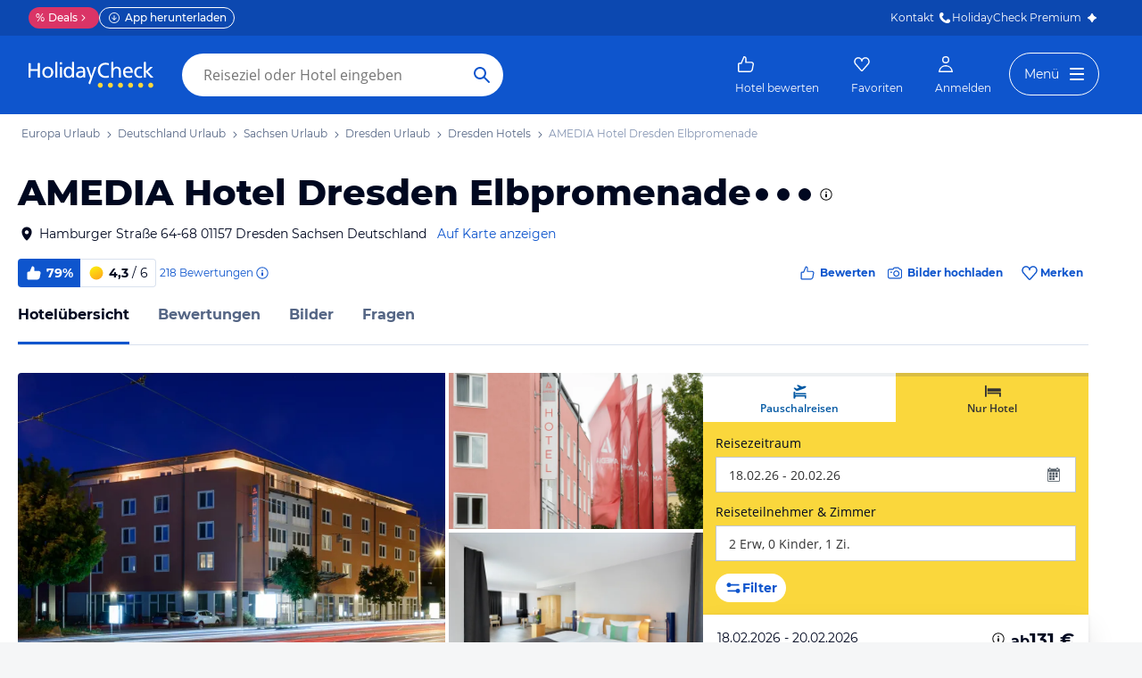

--- FILE ---
content_type: text/html; charset=utf-8
request_url: https://www.holidaycheck.de/hi/amedia-hotel-dresden-elbpromenade/bd86512b-7e7f-3c7d-915c-ba275b43e72d
body_size: 82496
content:
<!doctype html>
        <html lang="de">
            <head>
                <base href="//www.holidaycheck.de/" />
                <meta charset="utf-8" />
                <title data-react-helmet="true">AMEDIA Hotel Dresden Elbpromenade (Dresden): Alle Infos zum Hotel</title>
                <meta name="viewport" content="width=device-width,initial-scale=1,maximum-scale=1,user-scalable=no" />
                <meta name="google-play-app" content="app-id=com.holidaycheck" />
                <meta name="apple-itunes-app" content="app-id=431838682" />
                <meta name="p:domain_verify" content="889f2b8906b4074f1de340bc78075826" />
                <link rel="preconnect" href="https://media-cdn.holidaycheck.com" />
                
            <script>
                (function() {
                    const hasUbtIdCookie = document.cookie.includes('_ubtid=');
                    if (hasUbtIdCookie) {
                        return;
                    }
                    for(var BUFFER,IDX=256,HEX=[];IDX--;)HEX[IDX]=(IDX+256).toString(16).substring(1);function createUuid(){var r,X=0,E="";if(!BUFFER||256<IDX+16){for(BUFFER=Array(X=256);X--;)BUFFER[X]=256*Math.random()|0;X=IDX=0}for(;X<16;X++)r=BUFFER[IDX+X],E+=6==X?HEX[15&r|64]:8==X?HEX[63&r|128]:HEX[r],1&X&&1<X&&X<11&&(E+="-");return IDX++,E}

                    document.cookie = "_ubtid=" + createUuid() + ";max-age=1800;path=/";
                    window.__PAGE_ID__ = createUuid();
                })();
            </script>
                <link href="https://logx.optimizely.com" rel="preconnect" crossorigin="anonymous" />
                       <script src="https://cdn.optimizely.com/js/1208440116.js" type="text/javascript"></script>
                <meta data-react-helmet="true" name="description" content="Hotelübersicht: AMEDIA Hotel Dresden Elbpromenade in Sachsen, Deutschland ☀ Alle Infos zu Ausstattung, Zimmer, Lage, Service und mehr ✅ Bestpreis-Garantie"/><meta data-react-helmet="true" name="robots" content="index, follow"/><meta data-react-helmet="true" name="keywords" content=""/><meta data-react-helmet="true" property="og:description" content="Hotelübersicht: AMEDIA Hotel Dresden Elbpromenade in Sachsen, Deutschland ☀ Alle Infos zu Ausstattung, Zimmer, Lage, Service und mehr ✅ Bestpreis-Garantie"/><meta data-react-helmet="true" property="og:title" content="AMEDIA Hotel Dresden Elbpromenade (Dresden): Alle Infos zum Hotel"/><meta data-react-helmet="true" name="twitter:description" content="Hotelübersicht: AMEDIA Hotel Dresden Elbpromenade in Sachsen, Deutschland ☀ Alle Infos zu Ausstattung, Zimmer, Lage, Service und mehr ✅ Bestpreis-Garantie"/><meta data-react-helmet="true" name="twitter:title" content="AMEDIA Hotel Dresden Elbpromenade (Dresden): Alle Infos zum Hotel"/><meta data-react-helmet="true" name="twitter:site" content="@holidaycheck"/><meta data-react-helmet="true" property="og:image" content="https://www.holidaycheck.de/main-photo-redirect/bd86512b-7e7f-3c7d-915c-ba275b43e72d"/><meta data-react-helmet="true" property="twitter:image:src" content="https://www.holidaycheck.de/main-photo-redirect/bd86512b-7e7f-3c7d-915c-ba275b43e72d"/><meta data-react-helmet="true" name="twitter:card" content="summary_large_image"/> <link data-react-helmet="true" href="https://www.holidaycheck.de/hi/amedia-hotel-dresden-elbpromenade/bd86512b-7e7f-3c7d-915c-ba275b43e72d" rel="canonical"/><link data-react-helmet="true" href="https://www.holidaycheck.de/hi/amedia-hotel-dresden-elbpromenade/bd86512b-7e7f-3c7d-915c-ba275b43e72d" hrefLang="de-DE" rel="alternate"/><link data-react-helmet="true" href="https://www.holidaycheck.at/hi/amedia-hotel-dresden-elbpromenade/bd86512b-7e7f-3c7d-915c-ba275b43e72d" hrefLang="de-AT" rel="alternate"/><link data-react-helmet="true" href="https://www.holidaycheck.ch/hi/amedia-hotel-dresden-elbpromenade/bd86512b-7e7f-3c7d-915c-ba275b43e72d" hrefLang="de-CH" rel="alternate"/><link data-react-helmet="true" rel="preload" as="image" href="https://media-cdn.holidaycheck.com/w_320,h_240,c_fill,q_auto,f_auto/ugc/images/2cdac667-2ef7-47a3-90a6-766e3bf50683" media="(max-width: 599px)"/><link data-react-helmet="true" rel="preload" as="image" href="https://media-cdn.holidaycheck.com/w_580,h_330,c_fill,q_auto,f_auto/ugc/images/2cdac667-2ef7-47a3-90a6-766e3bf50683" media="(min-width: 600px) and (max-width: 1023px)"/><link data-react-helmet="true" rel="preload" as="image" href="https://media-cdn.holidaycheck.com/w_640,h_480,c_fill,q_auto,f_auto/ugc/images/2cdac667-2ef7-47a3-90a6-766e3bf50683" media="(min-width: 1024px) and (max-width: 1279px)"/><link data-react-helmet="true" rel="preload" as="image" href="https://media-cdn.holidaycheck.com/w_800,h_600,c_fill,q_auto,f_auto/ugc/images/2cdac667-2ef7-47a3-90a6-766e3bf50683" media="(min-width: 1280px)"/>  <link data-chunk="fluxible-page" rel="stylesheet" href="public/assets/dist/fluxible-page-cd725ae456ce0cdf177c.css">
<link data-chunk="components-pages-connected-HotelIndexStoreConnected" rel="stylesheet" href="public/assets/dist/components-pages-connected-HotelIndexStoreConnected-chunk-f7a23ca153f02815378e.css"> <link rel="stylesheet" href="https://www.holidaycheck.de/ads.css?tenant=hcrw"/>
                <link
                    rel="stylesheet"
                    type="text/css"
                    href="https://www.holidaycheck.de/assets/font/opensans.css"
                />
                <link rel="manifest" href="/public/assets/dist/manifest.json" />
                
    <link rel="apple-touch-icon" sizes="57x57" href="/public/assets/img/favicons/Icon-57.png" />
    <link rel="apple-touch-icon" sizes="72x72" href="/public/assets/img/favicons/Icon-72.png" />
    <link rel="apple-touch-icon" sizes="76x76" href="/public/assets/img/favicons/Icon-76.png" />
    <link rel="apple-touch-icon" sizes="114x114" href="/public/assets/img/favicons/Icon-114.png" />
    <link rel="apple-touch-icon" sizes="120x120" href="/public/assets/img/favicons/Icon-120.png" />
    <link rel="apple-touch-icon" sizes="144x144" href="/public/assets/img/favicons/Icon-144.png" />
    <link rel="apple-touch-icon" sizes="152x152" href="/public/assets/img/favicons/Icon-152.png" />
    <link rel="apple-touch-icon" sizes="180x180" href="/public/assets/img/favicons/Icon-180.png" />
    <link rel="apple-touch-icon" href="/public/assets/img/favicons/Icon-precomposed.png" />
    <link rel="icon" type="image/png" href="/public/assets/img/favicons/favicon.png" />
 <script>window.ENV = 'prod';</script> <script>
(function(w,d,s,l,i){
  var gtmURL = 'https://ats.holidaycheck.de';

w[l]=w[l]||[];w[l].push({'gtm.start':
new Date().getTime(),event:'gtm.js'});var f=d.getElementsByTagName(s)[0],
j=d.createElement(s),dl=l!='dataLayer'?'&l='+l:'';j.async=true;j.src=
gtmURL+'/gtm.js?id='+i+dl;f.parentNode.insertBefore(j,f);
})(window,document,'script','dataLayer','GTM-MLSH73');
</script>
                <script src="https://www.holidaycheck.de/components/ubt/ubt.js" async defer></script>
                <script src="https://www.holidaycheck.de/svc/js-polyfill-io/v3/polyfill.min.js?flags=gated&features=AbortController,Array.from,Array.isArray,Array.of,Array.prototype.copyWithin,Array.prototype.entries,Array.prototype.fill,Array.prototype.find,Array.prototype.findIndex,Array.prototype.flat,Array.prototype.flatMap,Array.prototype.includes,Array.prototype.keys,Array.prototype.sort,Array.prototype.values,Blob,console,CustomEvent,document,Element,es5,es7,Event,fetch,getComputedStyle,globalThis,HTMLPictureElement,IntersectionObserver,JSON,Map,matchMedia,Math.acosh,Math.asinh,Math.atanh,Math.expm1,Math.fround,Math.imul,Math.log1p,Math.sign,Math.sinh,modernizr:es6string,MutationObserver,navigator.sendBeacon,Number.isInteger,Number.MAX_SAFE_INTEGER,Number.parseFloat,Number.parseInt,Object.assign,Object.entries,Object.freeze,Object.fromEntries,Object.getOwnPropertyDescriptors,Object.getOwnPropertySymbols,Object.is,Object.isExtensible,Object.preventExtensions,Object.setPrototypeOf,Object.values,Promise,Promise.prototype.finally,Reflect,Reflect.construct,Reflect.defineProperty,Reflect.get,Reflect.setPrototypeOf,RegExp.prototype.flags,requestAnimationFrame,Set,smoothscroll,String.fromCodePoint,String.prototype.normalize,String.prototype.padStart,String.prototype.startsWith,String.prototype.trim,Symbol,Symbol.for,Symbol.iterator,Symbol.prototype.description,Symbol.species,Symbol.toPrimitive,Symbol.toStringTag,URLSearchParams,WeakMap,WeakSet,XMLHttpRequest"></script> <script src="https://www.holidaycheck.de/ads.js?tenant=hcrw"></script> <script>
        window.addEventListener('metaTagSystemCmpConsentAvailable', function () {
            if (!SDG.cmd) {
                SDG.cmd = [];
            }

            SDG.cmd.push(() => {
                if (SDG.Publisher.getCustomVendorConsent('New Relic, Inc.')) {
                    var script = document.createElement('script');
                    script.type = 'text/javascript';
                    script.src = 'public/assets/newrelic.js?cacheBuster=master.0a46271450548fa5e2d08e58bfc433e7b63765bc';
                    script.async = true;
                    script.addEventListener('load', function () {
                        newrelic.addRelease('hc-react-web', 'master.0a46271450548fa5e2d08e58bfc433e7b63765bc');
                        newrelic.setApplicationVersion('master.0a46271450548fa5e2d08e58bfc433e7b63765bc');
                        newrelic.setCustomAttribute('pageName', 'hotel-index');
                        newrelic.setErrorHandler(function (err) {
                            return err.message === 'ResizeObserver loop limit exceeded';
                        });
                    });
                    document.head.appendChild(script);
                }
            });
        });
    </script> <style data-emotion="css-global 0"></style><style data-emotion="css-global animation-17uwhc7">@-webkit-keyframes animation-17uwhc7{0%{-webkit-background-position:100%;background-position:100%;}100%{-webkit-background-position:-100%;background-position:-100%;}}@keyframes animation-17uwhc7{0%{-webkit-background-position:100%;background-position:100%;}100%{-webkit-background-position:-100%;background-position:-100%;}}</style><style data-emotion="css 3g0uo2 9whsf3 14r34si 1ooqj8u 1fpzhix oo6l0f 12naua 8fksad 1ojf32t 1xe63ku boaut0 kp74l1 gk7a9i g9qnka 97a3fe sihitt 18i2ql3 i9gxme rqz840 1hfk6tp 1hae4z3 yw8z5g 1u4hpl4 8irbms 7driku 1xswpsq 14oqdp7 b04u4v 1gxh1bs 1shxfo2 4zleql hiauyb aw8tkb asw14p x537vc 17jh4hd fv3lde js0v2w zjik7 wpayqp tf4ovo rfuzmy c4shr8 1l7mgse fb9zo4 18ebcck lzi27d 1l6t13i 1vr7vmn kg90ba 14iuyyd 18f37ff 1w5mufr pj8ar6 1j2ilqb 1532yse wxsuyw p4pm0t uxuttl 10sp0n 62wrmh 1i61fhg bjn8wh 1g4vai0 sd5gwf 11wqpm6 n40opf 1m01c8l 1owomvf 1g70cbb 3sluu4 1m740k6 6uxiox jhosz 1b9zli5 11z43ly 1jx9jet qcibgy iwbnky 19g4g7g gianwp jg5sgp 1tmsa3j jjhkh hb9ejn 13wylk3 1npd1zj 3k2xur uj3jwe 1lu7zws rhhxsh t4b4w6 1d3w5wq 1ptmab9 19foyna x2nnbb yd8sa2 iwq4gr 1a09ehv 72svqf 1jzbiyw 1j1iosw evxfbb 15elfcj 1b73ixx 1tt74gr 9x09p 3lzj51 3iore4 975lr9 3uaduu 1dbqwy0 1uu7u3w xnggz0 in3yi3 1pxmkng 1j2pksw 1k2z8o8 s5xdrg zlx4fd mu8w39 p2fe58 19qc7z5 1i2yww9 1l1x75m z1fde3 uo4dzg 1pf9wst twogj4 kdb1mf 11hlkwr 1d7wmsd dlsmy9 15blonf 134igwu pw0bat 1okocuj f4hpv ouxm4b a24icv 1l7cbdb 15mjcsz 8a8y3o 1csztjy nihrud 10mmtdu dop32e 10am4qh 8r1epk 1mkvf4a fxdlgg 1g2ve8 1l0d7ts 7zpzub hq5qd6 1upvquv 1kh7pup 5kov97 1j2domw jnucvf jhtkcc al8er amu1t7 13dtpyl gbpekn 1saawvr ho1qnd 1vo1q4t dkf6y2 mm1vp2 1rnxd4r 8l340a smqhn0 10mie2i ru17vg mt5cb7 1vk9pg4 1tn4cos dy2k7s xsi1lc 1slfysy 1dtoodf 2h9et8 s26kio 1m6zqx0 phs2e7 1t9pz9x 1egj4tl 1v3caum 147bv31 cj0qv 1itv5e3 1ciiu7u 1ombwl1 6o2gwp 1fhgjcy 1wpd2in 1mwjmw9 7qyp70 b6573e jufmh2 lahyds 5soovt 5n621s 1kk2ekl p9w8fq 1y7rygm 1uyqtzo 1gdwhxn 3s3z2p e0dnmk bu9ix5 ae9lp8 aqwm5a 19ngkxi 1jt7a54 1vdfv2y lckbwe 10ib5jr nihibm mfdpia hj9z2a 146ug7s 1j5ve5m 1azf8i7 12qpdbj 1lu5fkr 1x2ux2u 883b9q 1yuhvjn 15ru4mk lxmmo5 1ufmekq 2bu7ch jxuds6 182jirg 2f1p17 uewl2b 1o7ht6r ubvmq 1cerkv 1qm1lh k6wvj 1plc5wq 8fyjdx sey1ed qmpy9x yyputo 25she6 i3pbo 1inx50e 2esetk 1e7wr5l e9wgae bfvx8c 1obxa53 m6chlh i3khoq xe22ki 9z7b1h 1ax404a j2c2dn 10w580d or6qri qy8p9h 1yfitvp 1abudc7 lk7yf5 gwsvft 1hnz0j6 1sjco5v 1ah1l7s 1yx2ldt 94lcm 14y8nv0 1uh8gcl nfgh6m 2x7b0f 1570kgy 3knts yourqz 1x3mi2w whl7oq wa81oc">.css-3g0uo2{background-color:#fff;}.css-9whsf3{max-width:100%;}.css-14r34si{background-color:#FFFFFF;}.css-1ooqj8u{margin:0 auto;max-width:988px;height:44px;overflow:hidden;padding:0 20px;}@media (min-width: 1280px){.css-1ooqj8u{margin:0;max-width:1240px;}}@media (min-width: 1590px){.css-1ooqj8u{margin:0 0 0 calc(100vw - 1560px);}}@media (min-width: 1900px){.css-1ooqj8u{margin:0 auto;}}@media (min-width: 1024px){.css-1ooqj8u{padding:0 24px;}}.css-1fpzhix{-webkit-align-items:start;-webkit-box-align:start;-ms-flex-align:start;align-items:start;display:-webkit-box;display:-webkit-flex;display:-ms-flexbox;display:flex;height:6rem;margin:0;overflow:auto;padding:0;padding-top:16px;}.css-oo6l0f{-webkit-align-items:center;-webkit-box-align:center;-ms-flex-align:center;align-items:center;display:-webkit-box;display:-webkit-flex;display:-ms-flexbox;display:flex;-webkit-flex-shrink:0;-ms-flex-negative:0;flex-shrink:0;line-height:1;list-style:none;}.css-oo6l0f h1{line-height:1;}.css-12naua{font-family:Montserrat,DejaVu Sans,Verdana,sans-serif,"Open Sans",sans-serif;font-size:12px;line-height:1.5;font-weight:normal;background:none;border-bottom:1px solid transparent;color:#556685;cursor:pointer;display:inline-block;-webkit-text-decoration:none;text-decoration:none;line-height:1;}.css-12naua:visited{color:#556685;}.css-12naua:hover{color:#556685;border-color:#556685;}.css-12naua:active{color:#556685;}.css-12naua:focus{border-color:#556685;border-radius:1px;color:#556685;outline:2px solid #556685;outline-offset:4px;}.css-12naua span{line-height:1;}.css-8fksad{margin:0;font-family:Montserrat,DejaVu Sans,Verdana,sans-serif,"Open Sans",sans-serif;font-size:12px;line-height:1.5;font-weight:normal;color:#556685;}.css-1ojf32t{font-family:Montserrat,DejaVu Sans,Verdana,sans-serif,"Open Sans",sans-serif;font-size:12px;line-height:1.5;font-weight:normal;color:#556685;display:block;height:12px;margin:0 4px;width:12px;}.css-1xe63ku{line-height:1;}.css-boaut0{margin:0;font-family:Montserrat,DejaVu Sans,Verdana,sans-serif,"Open Sans",sans-serif;font-size:12px;line-height:1.5;font-weight:normal;color:#8494B2;line-height:1;}.css-kp74l1{font-family:Montserrat,DejaVu Sans,Verdana,sans-serif,"Open Sans",sans-serif;font-size:12px;line-height:1.5;font-weight:500;background:none;border-bottom:1px solid transparent;color:#556685;cursor:pointer;display:inline-block;-webkit-text-decoration:none;text-decoration:none;display:none;-webkit-align-items:center;-webkit-box-align:center;-ms-flex-align:center;align-items:center;margin:12px 16px;}.css-kp74l1:visited{color:#556685;}.css-kp74l1:hover{color:#556685;border-color:#556685;}.css-kp74l1:active{color:#556685;}.css-kp74l1:focus{border-color:#556685;border-radius:1px;color:#556685;outline:2px solid #556685;outline-offset:4px;}.css-gk7a9i{height:12px;width:12px;}.css-g9qnka{padding:0 20px;}.css-97a3fe{margin:0 auto;max-width:988px;padding:0 20px;}@media (min-width: 1280px){.css-97a3fe{margin:0;max-width:1240px;}}@media (min-width: 1590px){.css-97a3fe{margin:0 0 0 calc(100vw - 1560px);}}@media (min-width: 1900px){.css-97a3fe{margin:0 auto;}}.css-sihitt{display:-webkit-box;display:-webkit-flex;display:-ms-flexbox;display:flex;margin-bottom:16px;padding:24px 20px 0;-webkit-flex-direction:row;-ms-flex-direction:row;flex-direction:row;margin:0 auto;max-width:988px;}@media (max-width: 599px){.css-sihitt{-webkit-flex-direction:column;-ms-flex-direction:column;flex-direction:column;padding:0 20px 0;margin-bottom:0;}}@media (min-width: 1280px){.css-sihitt{margin:0;max-width:1240px;}}@media (min-width: 1590px){.css-sihitt{margin:0 0 0 calc(100vw - 1560px);}}@media (min-width: 1900px){.css-sihitt{margin:0 auto;}}@media (max-width: 599px){.css-18i2ql3{display:none;}}.css-i9gxme{-webkit-box-flex:1;-webkit-flex-grow:1;-ms-flex-positive:1;flex-grow:1;}.css-rqz840{-webkit-align-items:flex-start;-webkit-box-align:flex-start;-ms-flex-align:flex-start;align-items:flex-start;display:-webkit-box;display:-webkit-flex;display:-ms-flexbox;display:flex;-webkit-box-pack:justify;-webkit-justify-content:space-between;justify-content:space-between;margin-bottom:16px;}@media (max-width: 599px){.css-rqz840{margin-bottom:12px;-webkit-align-items:center;-webkit-box-align:center;-ms-flex-align:center;align-items:center;}}@media (min-width: 600px){.css-1hfk6tp{display:none;}}.css-1hae4z3{-webkit-box-flex:1;-webkit-flex-grow:1;-ms-flex-positive:1;flex-grow:1;margin-right:8px;}@media (min-width: 1024px){.css-1hae4z3{margin-right:16px;}}.css-yw8z5g{margin:0;font-family:Montserrat,DejaVu Sans,Verdana,sans-serif,"Open Sans",sans-serif;color:#000820;font-size:24px;line-height:1.22;font-weight:800;}@media (min-width: 600px) and (max-width: 1023px){.css-yw8z5g{font-size:32px;line-height:1.22;}}@media (min-width: 1024px){.css-yw8z5g{font-size:40px;line-height:1.22;-webkit-align-items:center;-webkit-box-align:center;-ms-flex-align:center;align-items:center;-webkit-flex-direction:row;-ms-flex-direction:row;flex-direction:row;line-height:1;}}.css-1u4hpl4{display:inline;}.css-8irbms{display:-webkit-inline-box;display:-webkit-inline-flex;display:-ms-inline-flexbox;display:inline-flex;-webkit-align-items:center;-webkit-box-align:center;-ms-flex-align:center;align-items:center;}.css-7driku{height:16px;width:16px;}@media (min-width: 600px) and (max-width: 1023px){.css-7driku{height:20px;width:20px;}}@media (min-width: 1024px){.css-7driku{height:24px;width:24px;}}.css-1xswpsq{background-color:transparent;padding:0;margin:0;border:none;display:-webkit-inline-box;display:-webkit-inline-flex;display:-ms-inline-flexbox;display:inline-flex;-webkit-align-items:baseline;-webkit-box-align:baseline;-ms-flex-align:baseline;align-items:baseline;}.css-14oqdp7{height:16px;width:16px;margin-left:4px;}.css-b04u4v{display:-webkit-box;display:-webkit-flex;display:-ms-flexbox;display:flex;-webkit-flex-direction:column;-ms-flex-direction:column;flex-direction:column;margin-bottom:12px;}@media (min-width: 1024px){.css-b04u4v{-webkit-align-items:center;-webkit-box-align:center;-ms-flex-align:center;align-items:center;-webkit-flex-direction:row;-ms-flex-direction:row;flex-direction:row;margin-bottom:16px;}}.css-1gxh1bs{-webkit-align-items:flex-start;-webkit-box-align:flex-start;-ms-flex-align:flex-start;align-items:flex-start;display:-webkit-box;display:-webkit-flex;display:-ms-flexbox;display:flex;}.css-1gxh1bs a address{display:inline;}@media (max-width: 599px){.css-1gxh1bs{display:-webkit-box;display:-webkit-flex;display:-ms-flexbox;display:flex;}}.css-1shxfo2{height:20px;width:20px;-webkit-flex-shrink:0;-ms-flex-negative:0;flex-shrink:0;color:#000820;margin-right:4px;}@media (max-width: 599px){.css-1shxfo2{margin-top:4px;}}.css-4zleql{display:block;}.css-hiauyb{font-family:Montserrat,DejaVu Sans,Verdana,sans-serif,"Open Sans",sans-serif;font-size:14px;line-height:1.5;font-weight:normal;background:none;border-bottom:1px solid transparent;color:#000820;cursor:pointer;display:inline-block;-webkit-text-decoration:none;text-decoration:none;}.css-hiauyb:visited{color:#000820;}.css-hiauyb:hover{color:#000820;border-color:#000820;}.css-hiauyb:active{color:#000820;}.css-hiauyb:focus{border-color:#000820;border-radius:1px;color:#000820;outline:2px solid #000820;outline-offset:4px;}.css-aw8tkb{margin:0;font-family:Montserrat,DejaVu Sans,Verdana,sans-serif,"Open Sans",sans-serif;font-size:14px;line-height:1.5;font-weight:normal;color:#000820;font-family:Montserrat,DejaVu Sans,Verdana,sans-serif,"Open Sans",sans-serif;font-size:14px;line-height:1.5;font-weight:normal;margin-bottom:0;}@media (max-width: 599px){.css-aw8tkb{font-family:Montserrat,DejaVu Sans,Verdana,sans-serif,"Open Sans",sans-serif;font-size:12px;line-height:1.5;font-weight:normal;}}.css-asw14p{font-family:Montserrat,DejaVu Sans,Verdana,sans-serif,"Open Sans",sans-serif;font-size:14px;line-height:1.5;font-weight:normal;background:none;border-bottom:1px solid transparent;color:#0E55CD;cursor:pointer;display:inline-block;-webkit-text-decoration:none;text-decoration:none;padding-left:4px;white-space:nowrap;}.css-asw14p:visited{color:#0E55CD;}.css-asw14p:hover{color:#0E55CD;border-color:#0E55CD;}.css-asw14p:active{color:#0E55CD;}.css-asw14p:focus{border-color:#0E55CD;border-radius:1px;color:#0E55CD;outline:2px solid #0E55CD;outline-offset:4px;}@media (max-width: 599px){.css-asw14p{font-family:Montserrat,DejaVu Sans,Verdana,sans-serif,"Open Sans",sans-serif;font-size:12px;line-height:1.5;font-weight:normal;font-weight:500;padding-left:0;}}.css-x537vc{-webkit-align-items:flex-start;-webkit-box-align:flex-start;-ms-flex-align:flex-start;align-items:flex-start;display:-webkit-box;display:-webkit-flex;display:-ms-flexbox;display:flex;-webkit-flex-direction:column;-ms-flex-direction:column;flex-direction:column;}@media (min-width: 1024px){.css-x537vc{-webkit-align-items:center;-webkit-box-align:center;-ms-flex-align:center;align-items:center;-webkit-flex-direction:row;-ms-flex-direction:row;flex-direction:row;}}.css-17jh4hd{display:-webkit-box;display:-webkit-flex;display:-ms-flexbox;display:flex;-webkit-flex-direction:column;-ms-flex-direction:column;flex-direction:column;-webkit-box-flex:1;-webkit-flex-grow:1;-ms-flex-positive:1;flex-grow:1;-webkit-box-pack:center;-ms-flex-pack:center;-webkit-justify-content:center;justify-content:center;margin-bottom:16px;}@media (min-width: 1024px){.css-17jh4hd{margin-bottom:0;}}.css-fv3lde{-webkit-align-items:center;-webkit-box-align:center;-ms-flex-align:center;align-items:center;display:-webkit-box;display:-webkit-flex;display:-ms-flexbox;display:flex;}.css-js0v2w{-webkit-align-items:center;-webkit-box-align:center;-ms-flex-align:center;align-items:center;display:-webkit-inline-box;display:-webkit-inline-flex;display:-ms-inline-flexbox;display:inline-flex;gap:8px;-webkit-box-flex-wrap:wrap;-webkit-flex-wrap:wrap;-ms-flex-wrap:wrap;flex-wrap:wrap;row-gap:8px;}@media (max-width: 1023px){.css-js0v2w{gap:4px;}}.css-zjik7{display:-webkit-box;display:-webkit-flex;display:-ms-flexbox;display:flex;}.css-wpayqp{font-family:Montserrat,DejaVu Sans,Verdana,sans-serif,"Open Sans",sans-serif;font-size:14px;line-height:1.5;font-weight:normal;font-weight:bold;-webkit-align-items:center;-webkit-box-align:center;-ms-flex-align:center;align-items:center;display:-webkit-box;display:-webkit-flex;display:-ms-flexbox;display:flex;-webkit-flex-shrink:0;-ms-flex-negative:0;flex-shrink:0;height:32px;padding:0 8px;color:#FFFFFF;background:#0E55CD;border-bottom-left-radius:4.0px;border-top-left-radius:4.0px;}@media (max-width: 599px){.css-wpayqp{font-family:Montserrat,DejaVu Sans,Verdana,sans-serif,"Open Sans",sans-serif;font-size:12px;line-height:1.5;font-weight:normal;font-weight:bold;height:26px;padding:0 6px;}}.css-tf4ovo{height:20px;width:20px;margin-right:4px;}@media (max-width: 599px){.css-tf4ovo{height:16px;width:16px;}}.css-rfuzmy{font-family:Montserrat,DejaVu Sans,Verdana,sans-serif,"Open Sans",sans-serif;font-size:14px;line-height:1.5;font-weight:normal;font-weight:bold;-webkit-align-items:center;-webkit-box-align:center;-ms-flex-align:center;align-items:center;display:-webkit-box;display:-webkit-flex;display:-ms-flexbox;display:flex;-webkit-flex-shrink:0;-ms-flex-negative:0;flex-shrink:0;height:32px;padding:0 8px;color:#000820;border-bottom-right-radius:4.0px;border-top-right-radius:4.0px;border:1px solid #D9E1EE;border-left:none;margin-right:4px;}@media (max-width: 599px){.css-rfuzmy{font-family:Montserrat,DejaVu Sans,Verdana,sans-serif,"Open Sans",sans-serif;font-size:12px;line-height:1.5;font-weight:normal;font-weight:bold;height:26px;padding:0 6px;}}@media (max-width: 599px){.css-rfuzmy{padding:4px;padding-right:8px;}}.css-c4shr8{height:20px;width:20px;margin-right:4px;}@media (max-width: 599px){.css-c4shr8{height:16px;width:16px;}}@media (max-width: 599px){.css-c4shr8{height:18px;width:18px;}}.css-1l7mgse{font-weight:normal;}.css-fb9zo4{font-family:Montserrat,DejaVu Sans,Verdana,sans-serif,"Open Sans",sans-serif;font-size:12px;line-height:1.5;font-weight:normal;background:none;border-bottom:1px solid transparent;color:#0E55CD;cursor:pointer;display:inline-block;-webkit-text-decoration:none;text-decoration:none;}.css-fb9zo4:visited{color:#0E55CD;}.css-fb9zo4:hover{color:#0E55CD;border-color:#0E55CD;}.css-fb9zo4:active{color:#0E55CD;}.css-fb9zo4:focus{border-color:#0E55CD;border-radius:1px;color:#0E55CD;outline:2px solid #0E55CD;outline-offset:4px;}@media (max-width: 599px){.css-fb9zo4{font-family:Montserrat,DejaVu Sans,Verdana,sans-serif,"Open Sans",sans-serif;font-size:12px;line-height:1.5;font-weight:normal;}}.css-18ebcck{margin-right:0.2rem;}.css-lzi27d{height:16px;width:16px;margin-left:2px;color:#0E55CD;}.css-1l6t13i{display:-ms-inline-grid;display:inline-grid;grid-template:auto/auto auto auto;-webkit-column-gap:12px;column-gap:12px;}@media (max-width: 599px){.css-1l6t13i{margin-bottom:16px;}}.css-1vr7vmn{-webkit-align-items:center;-webkit-box-align:center;-ms-flex-align:center;align-items:center;display:-webkit-box;display:-webkit-flex;display:-ms-flexbox;display:flex;}.css-kg90ba{height:20px;width:20px;color:#0E55CD;margin-right:4px;}.css-14iuyyd{margin:0;font-family:Montserrat,DejaVu Sans,Verdana,sans-serif,"Open Sans",sans-serif;font-size:12px;line-height:1.5;font-weight:bold;color:#0E55CD;}.css-18f37ff{display:-webkit-box;display:-webkit-flex;display:-ms-flexbox;display:flex;-webkit-align-self:start;-ms-flex-item-align:start;-ms-grid-row-align:start;align-self:start;color:#0E55CD;-webkit-align-items:center;-webkit-box-align:center;-ms-flex-align:center;align-items:center;background-color:transparent;border:none;cursor:pointer;}.css-1w5mufr{margin:0 auto;max-width:988px;height:64px;margin-bottom:16px;padding:0 20px;background:#fff;}@media (min-width: 1280px){.css-1w5mufr{margin:0;max-width:1240px;}}@media (min-width: 1590px){.css-1w5mufr{margin:0 0 0 calc(100vw - 1560px);}}@media (min-width: 1900px){.css-1w5mufr{margin:0 auto;}}@media (max-width: 599px){.css-1w5mufr{height:32px;margin-top:4px;}}@media (min-width: 1024px){.css-1w5mufr{margin-bottom:32px;}}.css-pj8ar6{background:white;border-bottom:1px solid #D9E1EE;box-sizing:content-box;height:64px;overflow:hidden;position:relative;}@media (max-width: 599px){.css-pj8ar6{height:32px;}}.css-pj8ar6 .OfferListButton{display:none;}.css-1j2ilqb{display:-webkit-box;display:-webkit-flex;display:-ms-flexbox;display:flex;list-style:none;margin:0 auto;overflow:auto;padding:0;}.css-1j2ilqb li:not(:last-child){margin-right:32px;}.css-1j2ilqb::-webkit-scrollbar{display:none;}@media (min-width: 1024px){.css-1j2ilqb{max-width:988px;}}@media (min-width: 1280px){.css-1j2ilqb{max-width:1240px;margin:0;}}@media (min-width: 1500px){.css-1j2ilqb{margin:0 auto;}}.css-1532yse{-webkit-align-items:center;-webkit-box-align:center;-ms-flex-align:center;align-items:center;border-bottom-color:transparent;border-bottom-style:solid;border-bottom-width:3px;display:-webkit-box;display:-webkit-flex;display:-ms-flexbox;display:flex;-webkit-flex-shrink:0;-ms-flex-negative:0;flex-shrink:0;height:64px;border-bottom-color:#0E55CD;color:#000820;}@media (max-width: 599px){.css-1532yse{height:32px;}}.css-wxsuyw{margin:0;font-family:Montserrat,DejaVu Sans,Verdana,sans-serif,"Open Sans",sans-serif;font-size:16px;line-height:1.5;font-weight:bold;color:#000820;}@media (max-width: 599px){.css-wxsuyw{font-family:Montserrat,DejaVu Sans,Verdana,sans-serif,"Open Sans",sans-serif;font-size:12px;line-height:1.5;font-weight:normal;font-weight:bold;}}.css-p4pm0t{-webkit-align-items:center;-webkit-box-align:center;-ms-flex-align:center;align-items:center;border-bottom-color:transparent;border-bottom-style:solid;border-bottom-width:3px;display:-webkit-box;display:-webkit-flex;display:-ms-flexbox;display:flex;-webkit-flex-shrink:0;-ms-flex-negative:0;flex-shrink:0;height:64px;}@media (max-width: 599px){.css-p4pm0t{height:32px;}}.css-uxuttl{color:#556685;font-family:Montserrat,DejaVu Sans,Verdana,sans-serif,"Open Sans",sans-serif;font-size:16px;line-height:1.5;font-weight:normal;font-weight:bold;}.css-uxuttl:hover,.css-uxuttl:active,.css-uxuttl:focus{color:#000820;}@media (max-width: 599px){.css-uxuttl{font-family:Montserrat,DejaVu Sans,Verdana,sans-serif,"Open Sans",sans-serif;font-size:12px;line-height:1.5;font-weight:normal;font-weight:bold;}}.css-10sp0n{margin:0 auto;max-width:988px;}@media (min-width: 1280px){.css-10sp0n{margin:0;max-width:1240px;}}@media (min-width: 1590px){.css-10sp0n{margin:0 0 0 calc(100vw - 1560px);}}@media (min-width: 1900px){.css-10sp0n{margin:0 auto;}}.css-62wrmh{padding-bottom:24px;background-color:#EFF5FD;}@media (min-width: 600px){.css-62wrmh{background-color:#FFFFFF;}}@media (min-width: 1024px){.css-62wrmh{display:-webkit-box;display:-webkit-flex;display:-ms-flexbox;display:flex;-webkit-box-flex-flow:row wrap;-webkit-flex-flow:row wrap;-ms-flex-flow:row wrap;flex-flow:row wrap;gap:12px 24px;padding:0 20px;-webkit-box-pack:justify;-webkit-justify-content:space-between;justify-content:space-between;}}@media (min-width: 1280px){.css-62wrmh{-webkit-column-gap:40px;column-gap:40px;}}@media (min-width: 1024px){.css-1i61fhg{-webkit-flex:0 0 64%;-ms-flex:0 0 64%;flex:0 0 64%;border-radius:4px;max-width:606px;}}@media (min-width: 1280px){.css-1i61fhg{max-width:768px;}}.css-bjn8wh{position:relative;}.css-1g4vai0 .picture{cursor:pointer;}@media (max-width: 1023px){.css-1g4vai0{overflow-y:hidden;overflow-x:scroll;width:100%;height:337px;max-width:100%;margin-bottom:24px;display:-webkit-box;display:-webkit-flex;display:-ms-flexbox;display:flex;-webkit-flex-direction:row;-ms-flex-direction:row;flex-direction:row;white-space:nowrap;scrollbar-width:none;}.css-1g4vai0::-webkit-scrollbar{display:none;}.css-1g4vai0>span{position:relative;margin-right:4px;width:80%;height:100%;display:-webkit-box;display:-webkit-flex;display:-ms-flexbox;display:flex;min-width:80%;overflow:hidden;}.css-1g4vai0>span img,.css-1g4vai0>span picture{width:100%;height:100%;object-fit:cover;}.css-1g4vai0>span:last-child,.css-1g4vai0>span:last-child a{width:337px;min-width:337px;}}@media (max-width: 599px){.css-1g4vai0{height:210px;}.css-1g4vai0 a:last-child{width:210px;min-width:210px;}}@media (min-width: 1024px){.css-1g4vai0{-webkit-flex:2;-ms-flex:2;flex:2;border-radius:4px;overflow:hidden;height:357px;max-width:100%;display:-ms-grid;display:grid;-ms-grid-columns:repeat(8, 1fr);grid-template-columns:repeat(8, 1fr);-ms-grid-rows:1fr 1fr 72px;grid-template-rows:1fr 1fr 72px;-ms-grid-column-gap:4px;grid-column-gap:4px;-ms-grid-row-gap:4px;grid-row-gap:4px;}.css-1g4vai0>span{overflow:hidden;position:relative;}.css-1g4vai0>span img,.css-1g4vai0>span picture{width:100%;height:100%;object-fit:cover;}.css-1g4vai0>span:only-of-type{grid-area:1/1/3/9;}.css-1g4vai0>span:first-of-type:nth-last-of-type(2):first-of-type,.css-1g4vai0>span:first-of-type:nth-last-of-type(2)~span:first-of-type{grid-area:1/1/3/6;}.css-1g4vai0>span:first-of-type:nth-last-of-type(2):last-child,.css-1g4vai0>span:first-of-type:nth-last-of-type(2)~span:last-child{grid-area:1/6/3/9;}.css-1g4vai0>span:first-of-type:nth-last-of-type(n + 3):first-of-type,.css-1g4vai0>span:first-of-type:nth-last-of-type(n + 3)~span:first-of-type{grid-area:1/1/3/6;}.css-1g4vai0>span:first-of-type:nth-last-of-type(n + 3):first-of-type:hover .image-meta,.css-1g4vai0>span:first-of-type:nth-last-of-type(n + 3)~span:first-of-type:hover .image-meta{-webkit-transform:translateY(0px);-moz-transform:translateY(0px);-ms-transform:translateY(0px);transform:translateY(0px);}.css-1g4vai0>span:first-of-type:nth-last-of-type(n + 3):nth-of-type(2),.css-1g4vai0>span:first-of-type:nth-last-of-type(n + 3)~span:nth-of-type(2){grid-area:1/6/2/9;}.css-1g4vai0>span:first-of-type:nth-last-of-type(n + 3):nth-of-type(2):hover .image-meta,.css-1g4vai0>span:first-of-type:nth-last-of-type(n + 3)~span:nth-of-type(2):hover .image-meta{-webkit-transform:translateY(0px);-moz-transform:translateY(0px);-ms-transform:translateY(0px);transform:translateY(0px);}.css-1g4vai0>span:first-of-type:nth-last-of-type(n + 3):nth-of-type(3),.css-1g4vai0>span:first-of-type:nth-last-of-type(n + 3)~span:nth-of-type(3){grid-area:2/6/3/9;}.css-1g4vai0>span:first-of-type:nth-last-of-type(n + 3):nth-of-type(3):hover .image-meta,.css-1g4vai0>span:first-of-type:nth-last-of-type(n + 3)~span:nth-of-type(3):hover .image-meta{-webkit-transform:translateY(0px);-moz-transform:translateY(0px);-ms-transform:translateY(0px);transform:translateY(0px);}.css-1g4vai0>span:first-of-type:nth-last-of-type(n + 3):nth-of-type(n + 4)>span,.css-1g4vai0>span:first-of-type:nth-last-of-type(n + 3)~span:nth-of-type(n + 4)>span{display:none;}}@media (min-width: 1280px){.css-1g4vai0{height:447px;-ms-grid-rows:1fr 1fr 90px;grid-template-rows:1fr 1fr 90px;}}.css-sd5gwf{position:absolute;bottom:0;padding-left:4px;padding-bottom:4px;width:100%;min-height:32px;background:linear-gradient(180deg, rgba(0, 8, 32, 0) 0%, rgba(0, 8, 32, 0.5) 100%);text-align:left;-webkit-transition:-webkit-transform 0.2s ease-in;transition:transform 0.2s ease-in;-webkit-transform:translateY(70px);-moz-transform:translateY(70px);-ms-transform:translateY(70px);transform:translateY(70px);display:-webkit-box;display:-webkit-flex;display:-ms-flexbox;display:flex;-webkit-align-items:end;-webkit-box-align:end;-ms-flex-align:end;align-items:end;-webkit-box-pack:start;-ms-flex-pack:start;-webkit-justify-content:start;justify-content:start;}@media (max-width: 1023px){.css-sd5gwf{-webkit-transform:none;-moz-transform:none;-ms-transform:none;transform:none;padding-left:20px;}}.css-11wqpm6{margin:0;font-family:Montserrat,DejaVu Sans,Verdana,sans-serif,"Open Sans",sans-serif;font-size:12px;line-height:1.5;font-weight:normal;color:#FFFFFF;}@media (min-width: 1024px){.css-11wqpm6{font-family:Montserrat,DejaVu Sans,Verdana,sans-serif,"Open Sans",sans-serif;font-size:14px;line-height:1.5;font-weight:normal;}}.css-n40opf{display:-webkit-box;display:-webkit-flex;display:-ms-flexbox;display:flex;-webkit-flex-direction:column;-ms-flex-direction:column;flex-direction:column;-webkit-align-items:center;-webkit-box-align:center;-ms-flex-align:center;align-items:center;-webkit-box-pack:center;-ms-flex-pack:center;-webkit-justify-content:center;justify-content:center;background:linear-gradient(0deg, rgba(9, 51, 123, 0.8), rgba(9, 51, 123, 0.8));-webkit-background-size:cover;background-size:cover;color:#FFFFFF;height:100%;position:relative;width:100%;-webkit-background-size:cover;background-size:cover;}.css-1m01c8l{height:24px;width:24px;}.css-1owomvf{font-family:Montserrat,DejaVu Sans,Verdana,sans-serif,"Open Sans",sans-serif;font-size:14px;line-height:1.5;font-weight:normal;font-weight:bold;}@media (min-width: 1024px){.css-1owomvf{font-family:Montserrat,DejaVu Sans,Verdana,sans-serif,"Open Sans",sans-serif;font-size:12px;line-height:1.5;font-weight:normal;font-weight:bold;}}.css-1g70cbb{font-family:Montserrat,DejaVu Sans,Verdana,sans-serif,"Open Sans",sans-serif;font-size:12px;line-height:1.5;font-weight:normal;}.css-3sluu4{width:100%;min-width:312px;padding-inline:20px;}@media (min-width: 600px){.css-3sluu4{padding-inline:24px;}}@media (min-width: 1024px){.css-3sluu4{display:none;}}.css-1m740k6{width:100%;min-width:312px;padding-inline:20px;margin-bottom:24px;}@media (min-width: 600px){.css-1m740k6{padding-inline:24px;}}@media (min-width: 1024px){.css-1m740k6{width:312px;padding-inline:0;}}@media (min-width: 1280px){.css-1m740k6{width:360px;-webkit-flex:1 0 auto;-ms-flex:1 0 auto;flex:1 0 auto;}}.css-6uxiox{border:0;}.css-jhosz{background-color:#fad73c;padding:1rem;padding-top:0;display:-webkit-box;display:-webkit-flex;display:-ms-flexbox;display:flex;}.css-1b9zli5{cursor:pointer;display:-webkit-box;display:-webkit-flex;display:-ms-flexbox;display:flex;color:#0E55CD;background-color:#FFFFFF;gap:4px;-webkit-align-items:center;-webkit-box-align:center;-ms-flex-align:center;align-items:center;-webkit-box-pack:center;-ms-flex-pack:center;-webkit-justify-content:center;justify-content:center;padding:4px 8px;font-family:Montserrat,"Open Sans",sans-serif;border-radius:10000.0em;}.css-11z43ly{-webkit-flex-basis:20px;-ms-flex-preferred-size:20px;flex-basis:20px;}.css-1jx9jet{margin:0;font-family:Montserrat,DejaVu Sans,Verdana,sans-serif,"Open Sans",sans-serif;font-size:14px;line-height:1.5;font-weight:bold;color:#000820;color:#0E55CD;}@media (max-width: 1023px){.css-1jx9jet{font-size:12px;line-height:1.5;}}.css-qcibgy{width:100%;display:-webkit-box;display:-webkit-flex;display:-ms-flexbox;display:flex;-webkit-flex-direction:column;-ms-flex-direction:column;flex-direction:column;padding:16px;box-shadow:0px 16px 32px rgba(0, 8, 32, 0.1),0px 1px 4px rgba(0, 8, 32, 0.1);border-radius:8px;background-color:#FFFFFF;text-align:left;border-radius:0 0 4.0px 4.0px;}.css-iwbnky{-webkit-align-items:flex-start;-webkit-box-align:flex-start;-ms-flex-align:flex-start;align-items:flex-start;display:-webkit-box;display:-webkit-flex;display:-ms-flexbox;display:flex;-webkit-box-pack:justify;-webkit-justify-content:space-between;justify-content:space-between;}.css-19g4g7g{margin-right:8px;overflow:hidden;}.css-gianwp{margin:0;font-family:Montserrat,DejaVu Sans,Verdana,sans-serif,"Open Sans",sans-serif;font-size:12px;line-height:1.5;font-weight:normal;color:#000820;}@media (min-width: 1280px){.css-gianwp{font-size:14px;}}.css-jg5sgp{margin:0;font-family:Montserrat,DejaVu Sans,Verdana,sans-serif,"Open Sans",sans-serif;font-size:12px;line-height:1.5;font-weight:normal;color:#000820;display:block;overflow:hidden;text-overflow:ellipsis;white-space:nowrap;}@media (min-width: 1280px){.css-jg5sgp{font-size:14px;}}.css-1tmsa3j{-webkit-align-items:center;-webkit-box-align:center;-ms-flex-align:center;align-items:center;display:-webkit-box;display:-webkit-flex;display:-ms-flexbox;display:flex;-webkit-flex-shrink:0;-ms-flex-negative:0;flex-shrink:0;}.css-jjhkh{-webkit-align-items:flex-end;-webkit-box-align:flex-end;-ms-flex-align:flex-end;align-items:flex-end;display:-webkit-box;display:-webkit-flex;display:-ms-flexbox;display:flex;-webkit-flex-shrink:0;-ms-flex-negative:0;flex-shrink:0;-webkit-flex-direction:column;-ms-flex-direction:column;flex-direction:column;}.css-hb9ejn{margin:0;font-family:Montserrat,DejaVu Sans,Verdana,sans-serif,"Open Sans",sans-serif;font-size:16px;line-height:1.5;font-weight:bold;color:#000820;-webkit-transition:ease-in filter 1s;transition:ease-in filter 1s;-webkit-filter:blur(3px);filter:blur(3px);}.css-1npd1zj{border:none;background-color:transparent;}.css-3k2xur{height:16px;width:16px;display:-webkit-box;display:-webkit-flex;display:-ms-flexbox;display:flex;-webkit-align-items:center;-webkit-box-align:center;-ms-flex-align:center;align-items:center;}.css-uj3jwe textMBold{font-family:Montserrat,DejaVu Sans,Verdana,sans-serif,"Open Sans",sans-serif;font-size:14px;line-height:1.5;font-weight:normal;font-weight:bold;}.css-1lu7zws textLBold{font-family:Montserrat,DejaVu Sans,Verdana,sans-serif,"Open Sans",sans-serif;font-size:16px;line-height:1.5;font-weight:normal;font-weight:bold;}@media (min-width: 1280px){.css-1lu7zws{font-size:20px;line-height:1.22;font-weight:bold;}}.css-rhhxsh{margin:0;font-family:Montserrat,DejaVu Sans,Verdana,sans-serif,"Open Sans",sans-serif;font-size:12px;line-height:1.5;font-weight:normal;color:#3B4B66;text-transform:none;}.css-t4b4w6{-webkit-align-items:center;-webkit-box-align:center;-ms-flex-align:center;align-items:center;border-style:solid;border-width:1px;border-radius:10000.0em;cursor:pointer;display:-webkit-inline-box;display:-webkit-inline-flex;display:-ms-inline-flexbox;display:inline-flex;-webkit-box-flex:0;-webkit-flex-grow:0;-ms-flex-positive:0;flex-grow:0;-webkit-flex-shrink:0;-ms-flex-negative:0;flex-shrink:0;-webkit-box-pack:center;-ms-flex-pack:center;-webkit-justify-content:center;justify-content:center;-webkit-transition:all 0.3s ease;transition:all 0.3s ease;font-family:Montserrat,DejaVu Sans,Verdana,sans-serif,"Open Sans",sans-serif;font-size:14px;line-height:1.5;font-weight:normal;font-weight:bold;height:40px;min-width:112px;padding-left:20px;padding-right:20px;padding-right:16px;background:#0E55CD;border-color:#0E55CD;color:#FFFFFF;display:-webkit-box;display:-webkit-flex;display:-ms-flexbox;display:flex;width:100%;margin-top:12px;text-align:center;}.css-t4b4w6:not(:disabled):hover{background:#09337B;border-color:#09337B;color:#FFFFFF;}.css-t4b4w6:focus{color:#FFFFFF;outline-offset:unset;}.css-t4b4w6:disabled{opacity:0.3;cursor:not-allowed;}.css-t4b4w6 svg{-webkit-align-items:center;-webkit-box-align:center;-ms-flex-align:center;align-items:center;-webkit-box-pack:center;-ms-flex-pack:center;-webkit-justify-content:center;justify-content:center;display:-webkit-box;display:-webkit-flex;display:-ms-flexbox;display:flex;height:20px;width:20px;margin-left:4px;}.css-1d3w5wq{width:100%;}.css-1ptmab9{margin-bottom:16px;padding-inline:20px;}@media (min-width: 600px){.css-1ptmab9{padding-inline:24px;}}@media (min-width: 1024px){.css-1ptmab9{padding-inline:0;}}.css-19foyna{margin:0;font-family:Montserrat,DejaVu Sans,Verdana,sans-serif,"Open Sans",sans-serif;color:#000820;font-size:20px;line-height:1.22;font-weight:bold;margin-bottom:24px;margin:0;}@media (min-width: 1024px){.css-19foyna{font-size:24px;line-height:1.22;}}.css-x2nnbb{display:-webkit-box;display:-webkit-flex;display:-ms-flexbox;display:flex;-webkit-box-pack:justify;-webkit-justify-content:space-between;justify-content:space-between;margin-top:16px;-webkit-align-items:end;-webkit-box-align:end;-ms-flex-align:end;align-items:end;}.css-yd8sa2{display:-webkit-box;display:-webkit-flex;display:-ms-flexbox;display:flex;-webkit-flex-direction:column;-ms-flex-direction:column;flex-direction:column;gap:16px;}.css-iwq4gr{display:-webkit-box;display:-webkit-flex;display:-ms-flexbox;display:flex;-webkit-box-pack:justify;-webkit-justify-content:space-between;justify-content:space-between;gap:12px;-webkit-flex:1;-ms-flex:1;flex:1;}@media (min-width: 600px){.css-iwq4gr{-webkit-flex:0;-ms-flex:0;flex:0;}}.css-1a09ehv{-webkit-align-items:center;-webkit-box-align:center;-ms-flex-align:center;align-items:center;border-style:solid;border-width:1px;border-radius:10000.0em;cursor:pointer;display:-webkit-inline-box;display:-webkit-inline-flex;display:-ms-inline-flexbox;display:inline-flex;-webkit-box-flex:0;-webkit-flex-grow:0;-ms-flex-positive:0;flex-grow:0;-webkit-flex-shrink:0;-ms-flex-negative:0;flex-shrink:0;-webkit-box-pack:center;-ms-flex-pack:center;-webkit-justify-content:center;justify-content:center;-webkit-transition:all 0.3s ease;transition:all 0.3s ease;font-family:Montserrat,DejaVu Sans,Verdana,sans-serif,"Open Sans",sans-serif;font-size:14px;line-height:1.5;font-weight:normal;font-weight:bold;height:40px;min-width:112px;padding-left:20px;padding-right:20px;padding-left:16px;background:#FFFFFF;border-color:#0E55CD;color:#0E55CD;}.css-1a09ehv:not(:disabled):hover{border-color:#09337B;color:#09337B;}.css-1a09ehv:focus{color:#0E55CD;outline-offset:unset;}.css-1a09ehv:disabled{opacity:0.3;cursor:not-allowed;}.css-1a09ehv svg{-webkit-align-items:center;-webkit-box-align:center;-ms-flex-align:center;align-items:center;-webkit-box-pack:center;-ms-flex-pack:center;-webkit-justify-content:center;justify-content:center;display:-webkit-box;display:-webkit-flex;display:-ms-flexbox;display:flex;height:20px;width:20px;margin-right:4px;}@media (min-width: 600px){.css-1a09ehv{-webkit-box-flex:0;-webkit-flex-grow:0;-ms-flex-positive:0;flex-grow:0;}}.css-72svqf{display:none;}@media (min-width: 1024px){.css-72svqf{display:-webkit-box;display:-webkit-flex;display:-ms-flexbox;display:flex;}}.css-1jzbiyw{-webkit-align-items:center;-webkit-box-align:center;-ms-flex-align:center;align-items:center;border-style:solid;border-width:1px;border-radius:10000.0em;cursor:pointer;display:-webkit-inline-box;display:-webkit-inline-flex;display:-ms-inline-flexbox;display:inline-flex;-webkit-box-flex:0;-webkit-flex-grow:0;-ms-flex-positive:0;flex-grow:0;-webkit-flex-shrink:0;-ms-flex-negative:0;flex-shrink:0;-webkit-box-pack:center;-ms-flex-pack:center;-webkit-justify-content:center;justify-content:center;-webkit-transition:all 0.3s ease;transition:all 0.3s ease;font-family:Montserrat,DejaVu Sans,Verdana,sans-serif,"Open Sans",sans-serif;font-size:14px;line-height:1.5;font-weight:normal;font-weight:bold;height:40px;min-width:112px;padding-left:20px;padding-right:20px;background:transparent;border-color:transparent;color:#0E55CD;padding-left:0;padding-right:0;}.css-1jzbiyw:not(:disabled):hover{color:#09337B;}.css-1jzbiyw:focus{color:#0E55CD;outline-offset:unset;}.css-1jzbiyw:disabled{opacity:0.3;cursor:not-allowed;}.css-1jzbiyw svg{-webkit-align-items:center;-webkit-box-align:center;-ms-flex-align:center;align-items:center;-webkit-box-pack:center;-ms-flex-pack:center;-webkit-justify-content:center;justify-content:center;display:-webkit-box;display:-webkit-flex;display:-ms-flexbox;display:flex;height:20px;width:20px;}.css-1j1iosw{width:100%;padding-right:8px;}@media (min-width: 600px){.css-1j1iosw{padding-right:24px;}}@media (min-width: 1024px){.css-1j1iosw{padding-right:0;}}.css-evxfbb{width:100%;}.css-evxfbb>div>div>div>div{display:-webkit-box;display:-webkit-flex;display:-ms-flexbox;display:flex;padding-top:4px;}.css-evxfbb>div>div>div>div>div{-webkit-flex:1 0 calc(100% - 80px);-ms-flex:1 0 calc(100% - 80px);flex:1 0 calc(100% - 80px);}@media (min-width: 600px){.css-evxfbb>div>div>div>div>div{-webkit-flex-basis:calc(50% - 40px);-ms-flex-preferred-size:calc(50% - 40px);flex-basis:calc(50% - 40px);}}@media (min-width: 1024px){.css-evxfbb>div>div>div>div>div{-webkit-flex:1 0 calc(100% - 40px);-ms-flex:1 0 calc(100% - 40px);flex:1 0 calc(100% - 40px);-webkit-flex-basis:calc((100% - 32px) / 3);-ms-flex-preferred-size:calc((100% - 32px) / 3);flex-basis:calc((100% - 32px) / 3);}}.css-15elfcj{position:relative;}.css-1b73ixx{width:100%;overflow:hidden;padding-bottom:20px;margin-bottom:-20px;}.css-1tt74gr{width:100%;height:100%;overflow-y:auto;white-space:nowrap;overflow-x:auto;padding-bottom:35px;margin-bottom:-35px;overflow-style:none;-ms-overflow-style:none;scrollbar-width:none;-webkit-scroll-snap-type:x mandatory;-ms-scroll-snap-type:x mandatory;scroll-snap-type:x mandatory;scroll-padding:20px;z-index:0;}.css-1tt74gr:-webkit-scrollbar{display:none;}@media (min-width: 600px){.css-1tt74gr{scroll-padding:24px;}}@media (min-width: 1024px){.css-1tt74gr{scroll-padding:0;}}.css-9x09p >*:not(style){display:inline-block;vertical-align:top;white-space:normal;scroll-snap-snap-align:start;scroll-snap-align:start;}@media (min-width: 320px){.css-9x09p >*{width:calc((100% - 106px - 20px) / 1);}.css-9x09p >*:not(:last-child){margin-right:16px;}.css-9x09p >*:last-child:not(style){margin-right:20px;}.css-9x09p >*:first-of-type:not(style){margin-left:20px;}}@media (min-width: 600px){.css-9x09p >*{width:calc((100% - 52px - 24px) / 2);}.css-9x09p >*:not(:last-child){margin-right:16px;}.css-9x09p >*:last-child:not(style){margin-right:24px;}.css-9x09p >*:first-of-type:not(style){margin-left:24px;}}@media (min-width: 1024px){.css-9x09p >*{width:calc((100% - 32px - 0px) / 3);}.css-9x09p >*:not(:last-child){margin-right:16px;}.css-9x09p >*:last-child:not(style){margin-right:0px;}.css-9x09p >*:first-of-type:not(style){margin-left:0px;}}@media (min-width: 1280px){.css-9x09p >*{width:calc((100% - 68px - 0px) / 3);}.css-9x09p >*:not(:last-child){margin-right:16px;}.css-9x09p >*:last-child:not(style){margin-right:0px;}.css-9x09p >*:first-of-type:not(style){margin-left:0px;}}.css-3lzj51{cursor:pointer;padding:16px;border:1px #D9E1EE solid;border-radius:4.0px;background-color:#FFFFFF;-webkit-flex:1;-ms-flex:1;flex:1;-webkit-transition:box-shadow 0.3s,-webkit-transform 0.3s;transition:box-shadow 0.3s,transform 0.3s;color:unset;display:block;}.css-3lzj51:hover{box-shadow:0px 4px 8px rgba(0, 8, 32, 0.08),0px 1px 4px rgba(0, 8, 32, 0.12);-webkit-transform:translateY(-1px);-moz-transform:translateY(-1px);-ms-transform:translateY(-1px);transform:translateY(-1px);}.css-3lzj51:hover,.css-3lzj51:focus{color:unset;}.css-3iore4{display:-webkit-box;display:-webkit-flex;display:-ms-flexbox;display:flex;-webkit-box-flex-flow:column;-webkit-flex-flow:column;-ms-flex-flow:column;flex-flow:column;gap:8px;height:100%;}.css-975lr9{display:-webkit-box;display:-webkit-flex;display:-ms-flexbox;display:flex;-webkit-align-items:center;-webkit-box-align:center;-ms-flex-align:center;align-items:center;-webkit-box-pack:justify;-webkit-justify-content:space-between;justify-content:space-between;gap:16px;}.css-3uaduu{margin:0;font-family:Montserrat,DejaVu Sans,Verdana,sans-serif,"Open Sans",sans-serif;font-size:14px;line-height:1.5;font-weight:bold;color:#000820;display:block;overflow:hidden;text-overflow:ellipsis;white-space:nowrap;display:-webkit-box;-webkit-line-clamp:2;-webkit-box-orient:vertical;text-overflow:ellipsis;text-wrap:wrap;}.css-1dbqwy0{-webkit-align-items:center;-webkit-box-align:center;-ms-flex-align:center;align-items:center;display:-webkit-box;display:-webkit-flex;display:-ms-flexbox;display:flex;font-size:16px;gap:8px;-webkit-flex-shrink:0;-ms-flex-negative:0;flex-shrink:0;}.css-1uu7u3w{height:20px;width:20px;}.css-xnggz0{margin:0;font-family:Montserrat,DejaVu Sans,Verdana,sans-serif,"Open Sans",sans-serif;font-size:14px;line-height:1.5;font-weight:normal;color:#000820;}.css-in3yi3{font-weight:bold;}.css-1pxmkng{margin:0;font-family:Montserrat,DejaVu Sans,Verdana,sans-serif,"Open Sans",sans-serif;font-size:12px;line-height:1.5;font-weight:normal;color:#000820;white-space:pre-line;}.css-1j2pksw{font-family:Montserrat,DejaVu Sans,Verdana,sans-serif,"Open Sans",sans-serif;font-size:12px;line-height:1.5;font-weight:normal;background:none;border-bottom:1px solid transparent;color:#0E55CD;cursor:pointer;display:inline-block;-webkit-text-decoration:none;text-decoration:none;}.css-1j2pksw:visited{color:#0E55CD;}.css-1j2pksw:hover{color:#0E55CD;border-color:#0E55CD;}.css-1j2pksw:active{color:#0E55CD;}.css-1j2pksw:focus{border-color:#0E55CD;border-radius:1px;color:#0E55CD;outline:2px solid #0E55CD;outline-offset:4px;}.css-1k2z8o8{display:-webkit-box;display:-webkit-flex;display:-ms-flexbox;display:flex;-webkit-box-pack:justify;-webkit-justify-content:space-between;justify-content:space-between;margin-top:auto;}.css-s5xdrg{display:-webkit-box;display:-webkit-flex;display:-ms-flexbox;display:flex;-webkit-align-items:center;-webkit-box-align:center;-ms-flex-align:center;align-items:center;}.css-zlx4fd{width:40px;height:40px;border-radius:10000.0em;}.css-mu8w39{display:-webkit-box;display:-webkit-flex;display:-ms-flexbox;display:flex;-webkit-box-flex-flow:column;-webkit-flex-flow:column;-ms-flex-flow:column;flex-flow:column;margin-left:8px;}.css-p2fe58{display:-webkit-box;display:-webkit-flex;display:-ms-flexbox;display:flex;-webkit-align-items:center;-webkit-box-align:center;-ms-flex-align:center;align-items:center;min-width:0;}.css-19qc7z5{margin:0;font-family:Montserrat,DejaVu Sans,Verdana,sans-serif,"Open Sans",sans-serif;font-size:12px;line-height:1.5;font-weight:normal;color:#3B4B66;overflow:hidden;text-overflow:ellipsis;white-space:nowrap;max-width:120px;-webkit-flex-shrink:1;-ms-flex-negative:1;flex-shrink:1;min-width:0;}.css-1i2yww9{margin:0;font-family:Montserrat,DejaVu Sans,Verdana,sans-serif,"Open Sans",sans-serif;font-size:12px;line-height:1.5;font-weight:normal;color:#3B4B66;-webkit-flex-shrink:0;-ms-flex-negative:0;flex-shrink:0;margin-left:2px;}.css-1l1x75m{margin:0;font-family:Montserrat,DejaVu Sans,Verdana,sans-serif,"Open Sans",sans-serif;font-size:12px;line-height:1.5;font-weight:normal;color:#3B4B66;-webkit-flex-shrink:0;-ms-flex-negative:0;flex-shrink:0;margin:0 4px;}.css-z1fde3{margin:0;font-family:Montserrat,DejaVu Sans,Verdana,sans-serif,"Open Sans",sans-serif;font-size:12px;line-height:1.5;font-weight:normal;color:#3B4B66;-webkit-flex-shrink:0;-ms-flex-negative:0;flex-shrink:0;}.css-uo4dzg{display:-webkit-box;display:-webkit-flex;display:-ms-flexbox;display:flex;-webkit-box-pack:center;-ms-flex-pack:center;-webkit-justify-content:center;justify-content:center;-webkit-align-items:center;-webkit-box-align:center;-ms-flex-align:center;align-items:center;gap:4px;-webkit-box-pack:left;-ms-flex-pack:left;-webkit-justify-content:left;justify-content:left;}.css-1pf9wst{margin:0;font-family:Montserrat,DejaVu Sans,Verdana,sans-serif,"Open Sans",sans-serif;font-size:12px;line-height:1.5;font-weight:normal;color:#000820;color:#3B4B66;}.css-twogj4{padding:20px 24px;border:1px #D9E1EE solid;border-radius:4.0px;-webkit-flex:1;-ms-flex:1;flex:1;-webkit-transition:box-shadow 0.3s,-webkit-transform 0.3s;transition:box-shadow 0.3s,transform 0.3s;background-color:#FFFFFF;}.css-twogj4:hover{box-shadow:0px 16px 32px rgba(0, 8, 32, 0.1),0px 1px 4px rgba(0, 8, 32, 0.1);-webkit-transform:translateY(-1px);-moz-transform:translateY(-1px);-ms-transform:translateY(-1px);transform:translateY(-1px);}.css-kdb1mf{margin:0;font-family:Montserrat,DejaVu Sans,Verdana,sans-serif,"Open Sans",sans-serif;font-size:14px;line-height:1.5;font-weight:normal;color:#000820;width:100%;height:100%;display:-webkit-box;display:-webkit-flex;display:-ms-flexbox;display:flex;-webkit-box-pack:center;-ms-flex-pack:center;-webkit-justify-content:center;justify-content:center;-webkit-align-items:center;-webkit-box-align:center;-ms-flex-align:center;align-items:center;-webkit-box-flex-flow:column;-webkit-flex-flow:column;-ms-flex-flow:column;flex-flow:column;}.css-11hlkwr{color:#0E55CD;}.css-1d7wmsd{margin:0;font-family:Montserrat,DejaVu Sans,Verdana,sans-serif,"Open Sans",sans-serif;font-size:12px;line-height:1.5;font-weight:normal;color:#000820;}.css-dlsmy9{display:-webkit-box;display:-webkit-flex;display:-ms-flexbox;display:flex;-webkit-box-pack:center;-ms-flex-pack:center;-webkit-justify-content:center;justify-content:center;margin-top:16px;padding-inline:20px;}@media (min-width: 600px){.css-dlsmy9{padding-inline:24px;}}@media (min-width: 1024px){.css-dlsmy9{display:none;padding-inline:0;}}.css-15blonf{margin:40px 20px;}.css-134igwu{position:relative;overflow:hidden;}.css-134igwu::before{content:" ";position:absolute;top:0;left:0;right:0;bottom:0;z-index:1;-webkit-animation:animation-17uwhc7 2s linear infinite;animation:animation-17uwhc7 2s linear infinite;-webkit-background-size:200%;background-size:200%;background-image:linear-gradient(to left, #ffffffb3 0%, #ffffff80 10%, #ffffffb3 35%,  #ffffffb3 100%);}.css-pw0bat{border-radius:0;background-color:#9DB2D6;height:30px;margin-bottom:16px;width:100%;}@media (min-width: 1024px){.css-pw0bat{width:70%;}}.css-1okocuj{display:-webkit-box;display:-webkit-flex;display:-ms-flexbox;display:flex;gap:12px;padding-bottom:2em;}@media (min-width: 1024px){.css-1okocuj{gap:16px;}}.css-f4hpv{display:-webkit-box;display:-webkit-flex;display:-ms-flexbox;display:flex;-webkit-flex-direction:column;-ms-flex-direction:column;flex-direction:column;-webkit-flex-shrink:0;-ms-flex-negative:0;flex-shrink:0;width:310px;}@media (min-width: 600px){.css-f4hpv{width:256px;}}@media (min-width: 1024px){.css-f4hpv{width:309px;}}@media (min-width: 1280px){.css-f4hpv{width:389px;}}.css-ouxm4b{border-radius:0;background-color:#9DB2D6;border-radius:4.0px;height:179px;margin-bottom:8px;width:100%;}@media (min-width: 600px){.css-ouxm4b{height:173px;}}@media (min-width: 1024px){.css-ouxm4b{height:205px;}}@media (min-width: 1280px){.css-ouxm4b{height:258px;}}.css-a24icv{border-radius:0;background-color:#9DB2D6;height:16px;width:170px;margin-bottom:2px;}.css-1l7cbdb{-webkit-align-items:end;-webkit-box-align:end;-ms-flex-align:end;align-items:end;display:-webkit-box;display:-webkit-flex;display:-ms-flexbox;display:flex;gap:6px;height:16px;margin-bottom:8px;}.css-15mjcsz{border-radius:10000em;background-color:#9DB2D6;height:12px;width:12px;}.css-8a8y3o{border-radius:0;background-color:#9DB2D6;width:200px;height:12px;margin-bottom:4px;}.css-1csztjy{border-radius:4px;background-color:#9DB2D6;height:26px;width:130px;margin-bottom:6px;}.css-nihrud{display:-webkit-box;display:-webkit-flex;display:-ms-flexbox;display:flex;-webkit-box-pack:justify;-webkit-justify-content:space-between;justify-content:space-between;-webkit-align-items:end;-webkit-box-align:end;-ms-flex-align:end;align-items:end;}.css-10mmtdu{display:-webkit-box;display:-webkit-flex;display:-ms-flexbox;display:flex;-webkit-flex-direction:column;-ms-flex-direction:column;flex-direction:column;-webkit-align-items:start;-webkit-box-align:start;-ms-flex-align:start;align-items:start;}.css-dop32e{border-radius:0;background-color:#9DB2D6;height:12px;width:30px;margin-bottom:4px;}.css-10am4qh{border-radius:0;background-color:#9DB2D6;height:12px;width:60px;margin-bottom:4px;}.css-8r1epk{border-radius:0;background-color:#9DB2D6;height:12px;width:80px;margin-bottom:4px;}.css-1mkvf4a{display:-webkit-box;display:-webkit-flex;display:-ms-flexbox;display:flex;-webkit-flex-direction:column;-ms-flex-direction:column;flex-direction:column;-webkit-align-items:end;-webkit-box-align:end;-ms-flex-align:end;align-items:end;}.css-fxdlgg{border-radius:0;background-color:#9DB2D6;height:20px;width:127px;margin-bottom:4px;}.css-1g2ve8{border-radius:0;background-color:#9DB2D6;height:24px;width:100px;margin-bottom:4px;}.css-1l0d7ts{border-radius:0;background-color:#9DB2D6;height:18px;width:90px;margin-bottom:4px;}.css-7zpzub{margin:40px 20px 20px;display:-ms-grid;display:grid;-ms-grid-rows:repeat(5, auto);grid-template-rows:repeat(5, auto);}@media (min-width: 1280px){.css-7zpzub{-ms-grid-columns:60% 30%;grid-template-columns:60% 30%;gap:0px 10%;-ms-grid-auto-flow:row;grid-auto-flow:row;}}@media (min-width: 1024px) and (max-width: 1279px){.css-7zpzub{gap:0px 24px;}}@media (max-width: 1023px){.css-7zpzub{display:block;}}.css-hq5qd6{margin:0;font-family:Montserrat,DejaVu Sans,Verdana,sans-serif,"Open Sans",sans-serif;color:#000820;font-size:20px;line-height:1.22;font-weight:bold;margin-bottom:24px;}@media (min-width: 1024px){.css-hq5qd6{font-size:24px;line-height:1.22;}}@media (min-width: 1280px){.css-hq5qd6{-ms-grid-column:1;grid-column:1;}}.css-1upvquv{margin-bottom:24px;}@media (min-width: 1280px){.css-1upvquv{-ms-grid-column:1;grid-column:1;}}@media (min-width: 1024px){.css-1upvquv{-ms-grid-column:1;grid-column:1;}}.css-1kh7pup{margin:0;font-family:Montserrat,DejaVu Sans,Verdana,sans-serif,"Open Sans",sans-serif;font-size:14px;line-height:1.5;font-weight:bold;color:#000820;display:block;}.css-5kov97{display:-webkit-box;display:-webkit-flex;display:-ms-flexbox;display:flex;-webkit-box-flex-wrap:wrap;-webkit-flex-wrap:wrap;-ms-flex-wrap:wrap;flex-wrap:wrap;}.css-1j2domw{display:-webkit-box;display:-webkit-flex;display:-ms-flexbox;display:flex;-webkit-align-items:center;-webkit-box-align:center;-ms-flex-align:center;align-items:center;margin-right:16px;-webkit-box-flex-wrap:nowrap;-webkit-flex-wrap:nowrap;-ms-flex-wrap:nowrap;flex-wrap:nowrap;-webkit-flex-shrink:0;-ms-flex-negative:0;flex-shrink:0;margin-top:8px;}.css-jnucvf{height:32px;width:32px;margin-right:8px;color:#00A396;}@media (max-width: 599px){.css-jnucvf{height:20px;width:20px;}}.css-jhtkcc{margin:0;font-family:Montserrat,DejaVu Sans,Verdana,sans-serif,"Open Sans",sans-serif;font-size:14px;line-height:1.5;font-weight:normal;color:#000820;}@media (max-width: 599px){.css-jhtkcc{font-family:Montserrat,DejaVu Sans,Verdana,sans-serif,"Open Sans",sans-serif;font-size:12px;line-height:1.5;font-weight:normal;}}.css-al8er{-webkit-align-items:center;-webkit-box-align:center;-ms-flex-align:center;align-items:center;border-style:solid;border-width:1px;border-radius:10000.0em;cursor:pointer;display:-webkit-inline-box;display:-webkit-inline-flex;display:-ms-inline-flexbox;display:inline-flex;-webkit-box-flex:0;-webkit-flex-grow:0;-ms-flex-positive:0;flex-grow:0;-webkit-flex-shrink:0;-ms-flex-negative:0;flex-shrink:0;-webkit-box-pack:center;-ms-flex-pack:center;-webkit-justify-content:center;justify-content:center;-webkit-transition:all 0.3s ease;transition:all 0.3s ease;font-family:Montserrat,DejaVu Sans,Verdana,sans-serif,"Open Sans",sans-serif;font-size:14px;line-height:1.5;font-weight:normal;font-weight:bold;height:40px;min-width:112px;padding-left:20px;padding-right:20px;background:transparent;border-color:transparent;color:#0E55CD;padding-left:0;padding-right:0;font-weight:normal;margin-top:8px;}.css-al8er:not(:disabled):hover{color:#09337B;}.css-al8er:focus{color:#0E55CD;outline-offset:unset;}.css-al8er:disabled{opacity:0.3;cursor:not-allowed;}.css-al8er svg{-webkit-align-items:center;-webkit-box-align:center;-ms-flex-align:center;align-items:center;-webkit-box-pack:center;-ms-flex-pack:center;-webkit-justify-content:center;justify-content:center;display:-webkit-box;display:-webkit-flex;display:-ms-flexbox;display:flex;height:20px;width:20px;}.css-al8er>span{line-height:1.5;}.css-amu1t7{-webkit-columns:2;columns:2;-webkit-column-gap:100px;column-gap:100px;margin-bottom:24px;}@media (min-width: 1280px){.css-amu1t7{-webkit-columns:1;columns:1;-ms-grid-column:2;grid-column:2;-ms-grid-row:1/-1;grid-row:1/-1;}}@media (min-width: 1024px) and (max-width: 1279px){.css-amu1t7{-ms-grid-column:1;-ms-grid-column-span:2;grid-column:1/3;-webkit-column-gap:5px;column-gap:5px;}}@media (min-width: 600px) and (max-width: 1023px){.css-amu1t7{-webkit-column-gap:4px;column-gap:4px;}}@media (max-width: 599px){.css-amu1t7{-webkit-columns:1;columns:1;}}@media (min-width: 1280px){.css-amu1t7{-ms-grid-row:2/-1;grid-row:2/-1;}}.css-13dtpyl{margin-bottom:24px;break-inside:avoid-column;}@media (max-width: 599px){.css-13dtpyl{margin-bottom:16px;}}.css-gbpekn{margin:0;font-family:Montserrat,DejaVu Sans,Verdana,sans-serif,"Open Sans",sans-serif;font-size:14px;line-height:1.5;font-weight:bold;color:#000820;margin-bottom:4px;}@media (max-width: 599px){.css-gbpekn{font-family:Montserrat,DejaVu Sans,Verdana,sans-serif,"Open Sans",sans-serif;font-size:12px;line-height:1.5;font-weight:normal;font-weight:bold;}}.css-1saawvr{margin:0;font-family:PT Sans,DejaVu Sans,Verdana,sans-serif,"Open Sans",sans-serif;color:#000820;font-size:14px;line-height:1.5;line-height:1.5;}@media (max-width: 599px){.css-1saawvr{font-size:14px;line-height:1.5;}}.css-ho1qnd{display:-webkit-box;display:-webkit-flex;display:-ms-flexbox;display:flex;-webkit-flex-direction:row;-ms-flex-direction:row;flex-direction:row;}.css-1vo1q4t{margin-bottom:24px;break-inside:avoid-column;margin-right:24px;}@media (max-width: 599px){.css-1vo1q4t{margin-bottom:16px;}}.css-dkf6y2 .clamping-text.collapsed .clamping-text-content::after{height:70px;}.css-dkf6y2 .clamping-text-trigger{position:relative;left:0;margin-left:0;}.css-dkf6y2 .clamping-text-trigger .btn{padding:8px 0;font-size:14px;line-height:21px;font-weight:bold;color:#0E55CD;}.css-dkf6y2 .clamping-text-trigger .btn:hover{color:#09337B;}@media (min-width: 1280px){.css-dkf6y2{-ms-grid-column:1;grid-column:1;}}@media (min-width: 1024px) and (max-width: 1279px){.css-dkf6y2{-ms-grid-column:1;-ms-grid-column-span:2;grid-column:1/3;}}.css-mm1vp2{margin:0;font-family:Montserrat,DejaVu Sans,Verdana,sans-serif,"Open Sans",sans-serif;font-size:14px;line-height:1.5;font-weight:bold;color:#000820;margin-bottom:8px;}.css-1rnxd4r{margin:0;font-family:PT Sans,DejaVu Sans,Verdana,sans-serif,"Open Sans",sans-serif;color:#000820;font-size:14px;line-height:1.5;line-height:1.5;}.css-8l340a{margin:16px 20px;}@media (min-width: 1024px){.css-8l340a{margin:32px 20px;}}.css-smqhn0{margin:0;font-family:Montserrat,DejaVu Sans,Verdana,sans-serif,"Open Sans",sans-serif;font-size:12px;line-height:1.5;font-weight:bold;color:#000820;}.css-10mie2i{margin:80px 20px 20px;}@media (max-width: 1023px){.css-10mie2i{margin:40px 20px 20px;}}.css-ru17vg{margin:0;font-family:Montserrat,DejaVu Sans,Verdana,sans-serif,"Open Sans",sans-serif;color:#000820;font-size:20px;line-height:1.22;font-weight:bold;margin-bottom:24px;}@media (min-width: 1024px){.css-ru17vg{font-size:24px;line-height:1.22;}}.css-mt5cb7{margin:0;font-family:Montserrat,DejaVu Sans,Verdana,sans-serif,"Open Sans",sans-serif;font-size:16px;line-height:1.5;font-weight:normal;color:#000820;}@media (max-width: 1023px){.css-mt5cb7{font-family:Montserrat,DejaVu Sans,Verdana,sans-serif,"Open Sans",sans-serif;font-size:14px;line-height:1.5;font-weight:normal;}}.css-1vk9pg4{display:-ms-grid;display:grid;-ms-grid-columns:1fr 1fr;grid-template-columns:1fr 1fr;}@media (min-width: 600px){.css-1vk9pg4{-ms-grid-columns:1fr 1fr 1fr;grid-template-columns:1fr 1fr 1fr;}}@media (min-width: 1024px){.css-1vk9pg4{display:-webkit-box;display:-webkit-flex;display:-ms-flexbox;display:flex;}}@media (min-width: 1024px){.css-1tn4cos{margin-right:48px;}}.css-dy2k7s{font-family:Montserrat,DejaVu Sans,Verdana,sans-serif,"Open Sans",sans-serif;font-size:14px;line-height:1.5;font-weight:normal;font-weight:500;margin-bottom:12px;}.css-xsi1lc{font-weight:800;display:-webkit-box;display:-webkit-flex;display:-ms-flexbox;display:flex;height:48px;-webkit-align-items:center;-webkit-box-align:center;-ms-flex-align:center;align-items:center;font-size:32px;}.css-1slfysy{color:#FFFFFF;padding:12px;border-radius:4.0px;background-color:#0E55CD;width:40px;height:40px;margin-right:16px;}@media (max-width: 1023px){.css-1slfysy{padding:6px;}}@media (max-width: 1023px){.css-1slfysy{width:32px;height:32px;margin-right:12px;}}.css-1dtoodf{width:40px;height:40px;margin-right:16px;}@media (max-width: 1023px){.css-1dtoodf{width:32px;height:32px;margin-right:12px;}}.css-2h9et8{font-size:16px;line-height:0;}.css-s26kio{display:-webkit-box;display:-webkit-flex;display:-ms-flexbox;display:flex;-webkit-box-pack:justify;-webkit-justify-content:space-between;justify-content:space-between;-webkit-box-flex-wrap:wrap;-webkit-flex-wrap:wrap;-ms-flex-wrap:wrap;flex-wrap:wrap;margin-top:24px;}.css-1m6zqx0{display:-webkit-box;display:-webkit-flex;display:-ms-flexbox;display:flex;-webkit-align-items:center;-webkit-box-align:center;-ms-flex-align:center;align-items:center;width:100%;margin-bottom:12px;}@media (min-width: 1024px){.css-1m6zqx0{-webkit-flex:33%;-ms-flex:33%;flex:33%;margin-bottom:16px;}}.css-phs2e7{min-width:110px;}@media (min-width: 600px) and (max-width: 1023px){.css-phs2e7{width:33%;}}@media (max-width: 599px){.css-phs2e7{width:50%;}}.css-1t9pz9x{width:20px;height:20px;}.css-1egj4tl{margin:0;font-family:Montserrat,DejaVu Sans,Verdana,sans-serif,"Open Sans",sans-serif;font-size:14px;line-height:1.5;font-weight:bold;color:#000820;padding-left:4px;}.css-1v3caum{padding-top:16px;}.css-147bv31{border:1px solid #D9E1EE;border-bottom:none;border-radius:4.0px 4.0px 0 0;margin-top:48px;}.css-cj0qv{position:relative;height:40px;margin-bottom:16px;}.css-cj0qv .user-avatar-placeholder img{position:absolute;top:-40px;left:calc(50% - 40px);width:80px;height:80px;border-radius:10000.0em;border:4px #FFFFFF solid;}.css-1itv5e3{margin-bottom:4px;}.css-1ciiu7u{margin:0;font-family:Montserrat,DejaVu Sans,Verdana,sans-serif,"Open Sans",sans-serif;font-size:16px;line-height:1.5;font-weight:bold;color:#000820;}@media (max-width: 1023px){.css-1ciiu7u{font-size:14px;}}.css-1ombwl1{margin:0;font-family:Montserrat,DejaVu Sans,Verdana,sans-serif,"Open Sans",sans-serif;font-size:16px;line-height:1.5;font-weight:normal;color:#3B4B66;}@media (max-width: 1023px){.css-1ombwl1{font-size:14px;}}.css-6o2gwp{display:-webkit-box;display:-webkit-flex;display:-ms-flexbox;display:flex;-webkit-box-pack:center;-ms-flex-pack:center;-webkit-justify-content:center;justify-content:center;-webkit-align-items:center;-webkit-box-align:center;-ms-flex-align:center;align-items:center;gap:4px;}.css-1fhgjcy{margin-top:4px;}.css-1wpd2in{margin:0;font-family:Montserrat,DejaVu Sans,Verdana,sans-serif,"Open Sans",sans-serif;font-size:12px;line-height:1.5;font-weight:normal;color:#3B4B66;display:block;margin-bottom:12px;padding:0 16px;}.css-1mwjmw9{margin:0;font-family:Montserrat,DejaVu Sans,Verdana,sans-serif,"Open Sans",sans-serif;font-size:16px;line-height:1.5;font-weight:bold;color:#000820;display:inline-block;}.css-1mwjmw9 em{background-color:#FFF2CE;font-style:normal;}@media (max-width: 1023px){.css-1mwjmw9{padding-left:16px;padding-right:16px;}}.css-7qyp70{display:-webkit-box;display:-webkit-flex;display:-ms-flexbox;display:flex;-webkit-align-items:center;-webkit-box-align:center;-ms-flex-align:center;align-items:center;-webkit-box-pack:center;-ms-flex-pack:center;-webkit-justify-content:center;justify-content:center;margin-top:12px;}.css-b6573e{height:32px;width:32px;margin-right:8px;border-radius:4.0px;padding:6px;color:#FFFFFF;background-color:#00A396;}.css-jufmh2{margin:0;font-family:Montserrat,DejaVu Sans,Verdana,sans-serif,"Open Sans",sans-serif;font-size:16px;line-height:1.5;font-weight:bold;color:#000820;margin-left:8px;}.css-lahyds{margin:0;font-family:Montserrat,DejaVu Sans,Verdana,sans-serif,"Open Sans",sans-serif;font-size:16px;line-height:1.5;font-weight:normal;color:#000820;}.css-5soovt{display:-webkit-box;display:-webkit-flex;display:-ms-flexbox;display:flex;padding:0 16px;margin-top:12px;-webkit-box-flex-wrap:wrap;-webkit-flex-wrap:wrap;-ms-flex-wrap:wrap;flex-wrap:wrap;-webkit-box-pack:center;-ms-flex-pack:center;-webkit-justify-content:center;justify-content:center;}.css-5n621s{margin:0;font-family:Montserrat,DejaVu Sans,Verdana,sans-serif,"Open Sans",sans-serif;font-size:12px;line-height:1.5;font-weight:normal;color:#000820;display:-webkit-box;display:-webkit-flex;display:-ms-flexbox;display:flex;-webkit-align-items:center;-webkit-box-align:center;-ms-flex-align:center;align-items:center;margin:0 4px;white-space:nowrap;}.css-1kk2ekl{height:20px;width:20px;color:#556685;margin-right:4px;}.css-p9w8fq{background-color:#FFFFFF;border-radius:0 0 4.0px 4.0px;border:1px solid #D9E1EE;border-top:none;}.css-1y7rygm{max-width:822px;margin:0 auto;padding:24px 16px 0;}.css-1uyqtzo{font-family:PT Sans,DejaVu Sans,Verdana,sans-serif,"Open Sans",sans-serif;color:#000820;font-size:16px;line-height:1.5;height:118px;white-space:pre-line;}.css-1uyqtzo em{background-color:#FFF2CE;font-style:normal;}.css-1gdwhxn{z-index:1;position:relative;display:block;text-align:center;}.css-3s3z2p{-webkit-align-items:center;-webkit-box-align:center;-ms-flex-align:center;align-items:center;border-style:solid;border-width:1px;border-radius:10000.0em;cursor:pointer;display:-webkit-inline-box;display:-webkit-inline-flex;display:-ms-inline-flexbox;display:inline-flex;-webkit-box-flex:0;-webkit-flex-grow:0;-ms-flex-positive:0;flex-grow:0;-webkit-flex-shrink:0;-ms-flex-negative:0;flex-shrink:0;-webkit-box-pack:center;-ms-flex-pack:center;-webkit-justify-content:center;justify-content:center;-webkit-transition:all 0.3s ease;transition:all 0.3s ease;font-family:Montserrat,DejaVu Sans,Verdana,sans-serif,"Open Sans",sans-serif;font-size:14px;line-height:1.5;font-weight:normal;font-weight:bold;height:40px;min-width:112px;padding-left:20px;padding-right:20px;padding-right:16px;background:transparent;border-color:transparent;color:#0E55CD;padding-left:0;padding-right:0;}.css-3s3z2p:not(:disabled):hover{color:#09337B;}.css-3s3z2p:focus{color:#0E55CD;outline-offset:unset;}.css-3s3z2p:disabled{opacity:0.3;cursor:not-allowed;}.css-3s3z2p svg{-webkit-align-items:center;-webkit-box-align:center;-ms-flex-align:center;align-items:center;-webkit-box-pack:center;-ms-flex-pack:center;-webkit-justify-content:center;justify-content:center;display:-webkit-box;display:-webkit-flex;display:-ms-flexbox;display:flex;height:20px;width:20px;margin-left:4px;}.css-e0dnmk{cursor:pointer;}.css-bu9ix5{margin:0;font-family:Montserrat,DejaVu Sans,Verdana,sans-serif,"Open Sans",sans-serif;font-size:16px;line-height:1.5;font-weight:bold;color:#000820;background:none;border-bottom:1px solid transparent;color:#0E55CD;cursor:pointer;display:inline-block;-webkit-text-decoration:none;text-decoration:none;}@media (max-width: 1023px){.css-bu9ix5{font-size:14px;}}.css-bu9ix5:visited{color:#0E55CD;}.css-bu9ix5:hover{color:#0E55CD;border-color:#0E55CD;}.css-bu9ix5:active{color:#0E55CD;}.css-bu9ix5:focus{border-color:#0E55CD;border-radius:1px;color:#0E55CD;outline:2px solid #0E55CD;outline-offset:4px;}.css-ae9lp8{display:block;text-align:center;padding-bottom:48px;}.css-aqwm5a{width:auto;margin:80px 20px 20px;}@media (min-width: 1280px){.css-aqwm5a{max-width:948px;}}@media (max-width: 1023px){.css-aqwm5a{margin:40px 20px 20px;}}.css-aqwm5a .question-form-button{margin:0;margin-bottom:20px;}.css-19ngkxi{margin:0;font-family:Montserrat,DejaVu Sans,Verdana,sans-serif,"Open Sans",sans-serif;color:#000820;font-size:24px;line-height:1.22;font-weight:800;margin-bottom:12px;}@media (max-width: 1023px){.css-19ngkxi{font-size:20px;}}.css-1jt7a54{margin:0;font-family:Montserrat,DejaVu Sans,Verdana,sans-serif,"Open Sans",sans-serif;font-size:16px;line-height:1.5;font-weight:normal;color:#000820;}@media (max-width: 1023px){.css-1jt7a54{font-size:14px;}}.css-1vdfv2y{margin-top:16px;margin-bottom:40px;}.css-lckbwe{-webkit-align-items:center;-webkit-box-align:center;-ms-flex-align:center;align-items:center;border-style:solid;border-width:1px;border-radius:10000.0em;cursor:pointer;display:-webkit-inline-box;display:-webkit-inline-flex;display:-ms-inline-flexbox;display:inline-flex;-webkit-box-flex:0;-webkit-flex-grow:0;-ms-flex-positive:0;flex-grow:0;-webkit-flex-shrink:0;-ms-flex-negative:0;flex-shrink:0;-webkit-box-pack:center;-ms-flex-pack:center;-webkit-justify-content:center;justify-content:center;-webkit-transition:all 0.3s ease;transition:all 0.3s ease;font-family:Montserrat,DejaVu Sans,Verdana,sans-serif,"Open Sans",sans-serif;font-size:14px;line-height:1.5;font-weight:normal;font-weight:bold;height:40px;min-width:112px;padding-left:20px;padding-right:20px;padding-left:16px;background:#FFFFFF;border-color:#0E55CD;color:#0E55CD;}.css-lckbwe:not(:disabled):hover{border-color:#09337B;color:#09337B;}.css-lckbwe:focus{color:#0E55CD;outline-offset:unset;}.css-lckbwe:disabled{opacity:0.3;cursor:not-allowed;}.css-lckbwe svg{-webkit-align-items:center;-webkit-box-align:center;-ms-flex-align:center;align-items:center;-webkit-box-pack:center;-ms-flex-pack:center;-webkit-justify-content:center;justify-content:center;display:-webkit-box;display:-webkit-flex;display:-ms-flexbox;display:flex;height:20px;width:20px;margin-right:4px;}.css-10ib5jr{margin-bottom:40px;}.css-nihibm{display:-webkit-box;display:-webkit-flex;display:-ms-flexbox;display:flex;-webkit-align-items:center;-webkit-box-align:center;-ms-flex-align:center;align-items:center;}@media (min-width: 1024px){.css-nihibm{-webkit-align-items:flex-start;-webkit-box-align:flex-start;-ms-flex-align:flex-start;align-items:flex-start;margin-bottom:-32px;}}.css-mfdpia img{border-radius:10000.0em;height:40px;}@media (min-width: 1024px){.css-mfdpia img{height:48px;}}.css-hj9z2a{margin-left:8px;}@media (min-width: 1024px){.css-hj9z2a{margin-left:16px;}}.css-146ug7s{margin:0;font-family:Montserrat,DejaVu Sans,Verdana,sans-serif,"Open Sans",sans-serif;font-size:16px;line-height:1.5;font-weight:bold;color:#0E55CD;}.css-1j5ve5m{margin:0;font-family:Montserrat,DejaVu Sans,Verdana,sans-serif,"Open Sans",sans-serif;font-size:14px;line-height:1.5;font-weight:normal;color:#556685;display:block;}@media (min-width: 600px){.css-1j5ve5m{display:inline-block;margin-left:4px;}}@media (min-width: 1024px){.css-1azf8i7{margin-left:64px;}}.css-12qpdbj{margin:0;font-family:PT Sans,DejaVu Sans,Verdana,sans-serif,"Open Sans",sans-serif;color:#000820;font-size:16px;line-height:1.5;line-height:1.5;margin:16px 0 0;cursor:default;pointer-events:none;}.css-1lu5fkr{display:-webkit-box;display:-webkit-flex;display:-ms-flexbox;display:flex;-webkit-align-items:center;-webkit-box-align:center;-ms-flex-align:center;align-items:center;margin-top:16px;}@media (min-width: 1280px){.css-1lu5fkr{margin-top:24px;}}.css-1x2ux2u{font-family:Montserrat,DejaVu Sans,Verdana,sans-serif,"Open Sans",sans-serif;font-size:14px;line-height:1.5;font-weight:normal;font-weight:500;display:-webkit-inline-box;display:-webkit-inline-flex;display:-ms-inline-flexbox;display:inline-flex;-webkit-align-items:center;-webkit-box-align:center;-ms-flex-align:center;align-items:center;padding:8px 12px;border-radius:4.0px;background-color:#EFF5FD;cursor:pointer;color:#0E55CD;}.css-1x2ux2u svg{height:20px;width:20px;margin-right:8px;}.css-1x2ux2u:hover{color:#0E55CD;}.css-883b9q{color:#556685;margin-left:24px;font-size:14px;}.css-1yuhvjn{margin-top:16px;}.css-15ru4mk{border-left:2px #CFE0FB solid;padding:16px 0 16px 24px;}@media (min-width: 1024px){.css-15ru4mk{padding:16px 0 16px 16px;}}.css-15ru4mk .clamping-text{padding:0;}.css-15ru4mk .clamping-text .clamping-text-content{padding:0;}.css-15ru4mk .clamping-text-trigger{position:relative;left:0;margin-left:0;}.css-15ru4mk .clamping-text-trigger .btn{padding:0;}.css-lxmmo5{margin:0;font-family:PT Sans,DejaVu Sans,Verdana,sans-serif,"Open Sans",sans-serif;color:#000820;font-size:16px;line-height:1.5;line-height:1.5;margin-top:16px;}@media (max-width: 1023px){.css-lxmmo5{margin-top:12px;}}.css-1ufmekq{display:-webkit-box;display:-webkit-flex;display:-ms-flexbox;display:flex;-webkit-align-items:center;-webkit-box-align:center;-ms-flex-align:center;align-items:center;margin-top:12px;}.css-2bu7ch{font-size:14px;display:-webkit-inline-box;display:-webkit-inline-flex;display:-ms-inline-flexbox;display:inline-flex;-webkit-align-items:center;-webkit-box-align:center;-ms-flex-align:center;align-items:center;padding:4px 12px;border-radius:4.0px;background-color:#EFF5FD;border:none;cursor:pointer;color:#0E55CD;}.css-2bu7ch svg{height:16px;width:16px;margin-right:8px;}@media (max-width: 1023px){.css-2bu7ch{font-size:12px;}}.css-jxuds6{margin:80px 20px 20px;}@media (max-width: 1023px){.css-jxuds6{margin:40px 20px 20px;}}.css-182jirg{margin-bottom:32px;}.css-182jirg .clamping-text.collapsed .clamping-text-content::after{height:70px;}.css-182jirg .clamping-text-trigger{position:relative;left:0;margin-left:0;}.css-182jirg .clamping-text-trigger .btn{padding:8px 0;font-size:14px;line-height:21px;font-weight:bold;color:#0E55CD;}.css-182jirg .clamping-text-trigger .btn:hover{color:#09337B;}@media (max-width: 1023px){.css-182jirg{margin-bottom:24px;}}.css-2f1p17{-webkit-columns:3;columns:3;}@media (max-width: 1023px){.css-2f1p17{-webkit-columns:2;columns:2;}}.css-uewl2b{margin-bottom:20px;}.css-1o7ht6r{margin:0;font-family:Montserrat,DejaVu Sans,Verdana,sans-serif,"Open Sans",sans-serif;font-size:16px;line-height:1.5;font-weight:bold;color:#000820;margin-bottom:8px;display:-webkit-box;display:-webkit-flex;display:-ms-flexbox;display:flex;-webkit-align-items:center;-webkit-box-align:center;-ms-flex-align:center;align-items:center;}@media (max-width: 1023px){.css-1o7ht6r{font-family:Montserrat,DejaVu Sans,Verdana,sans-serif,"Open Sans",sans-serif;font-size:14px;line-height:1.5;font-weight:normal;font-weight:bold;}}.css-ubvmq{height:32px;width:32px;margin-right:8px;-webkit-flex-shrink:0;-ms-flex-negative:0;flex-shrink:0;}.css-1cerkv{break-inside:avoid-column;}.css-1qm1lh{margin-bottom:16px;}.css-k6wvj{list-style:none;padding:0!important;margin-bottom:0!important;}.css-1plc5wq{margin:0;font-family:Montserrat,DejaVu Sans,Verdana,sans-serif,"Open Sans",sans-serif;font-size:14px;line-height:1.5;font-weight:normal;color:#000820;margin-bottom:4px;}@media (max-width: 1023px){.css-1plc5wq{font-family:Montserrat,DejaVu Sans,Verdana,sans-serif,"Open Sans",sans-serif;font-size:12px;line-height:1.5;font-weight:normal;}}.css-8fyjdx{margin:0;font-family:Montserrat,DejaVu Sans,Verdana,sans-serif,"Open Sans",sans-serif;font-size:14px;line-height:1.5;font-weight:bold;color:#000820;margin-bottom:8px;display:-webkit-box;display:-webkit-flex;display:-ms-flexbox;display:flex;-webkit-align-items:center;-webkit-box-align:center;-ms-flex-align:center;align-items:center;}@media (max-width: 1023px){.css-8fyjdx{font-family:Montserrat,DejaVu Sans,Verdana,sans-serif,"Open Sans",sans-serif;font-size:12px;line-height:1.5;font-weight:normal;font-weight:bold;}}.css-sey1ed{margin:0;font-family:Montserrat,DejaVu Sans,Verdana,sans-serif,"Open Sans",sans-serif;color:#000820;font-size:24px;line-height:1.22;font-weight:bold;margin-bottom:24px;}@media (max-width: 1023px){.css-sey1ed{font-size:20px;line-height:1.22;}}.css-qmpy9x{display:-webkit-box;display:-webkit-flex;display:-ms-flexbox;display:flex;margin-top:24px;}@media (max-width: 599px){.css-qmpy9x{display:block;height:auto;}}.css-yyputo{width:50%;-webkit-box-pack:center;-ms-flex-pack:center;-webkit-justify-content:center;justify-content:center;display:-webkit-box;display:-webkit-flex;display:-ms-flexbox;display:flex;-webkit-flex-direction:column;-ms-flex-direction:column;flex-direction:column;-webkit-flex:1;-ms-flex:1;flex:1;padding:40px 40px;border:1px #D9E1EE solid;border-radius:4.0px 0 0 4.0px;-webkit-align-items:center;-webkit-box-align:center;-ms-flex-align:center;align-items:center;padding:40px 40px;}@media (min-width: 600px) and (max-width: 1023px){.css-yyputo{padding:24px;}}@media (max-width: 599px){.css-yyputo{width:100%;border-radius:4.0px 4.0px 0 0;padding:24px 24px 0;}}@media (max-width: 599px){.css-yyputo{padding:40px;}}.css-25she6{margin-bottom:0;}.css-i3pbo{margin-bottom:24px;}.css-1inx50e{margin:0;font-family:Montserrat,DejaVu Sans,Verdana,sans-serif,"Open Sans",sans-serif;font-size:16px;line-height:1.5;font-weight:bold;color:#000820;}@media (max-width: 1023px){.css-1inx50e{font-size:14px;}}.css-2esetk{margin:0;font-family:Montserrat,DejaVu Sans,Verdana,sans-serif,"Open Sans",sans-serif;font-size:14px;line-height:1.5;font-weight:normal;color:#3B4B66;}.css-1e7wr5l{display:-webkit-box;display:-webkit-flex;display:-ms-flexbox;display:flex;-webkit-flex-direction:column;-ms-flex-direction:column;flex-direction:column;gap:12px;}@media (max-width: 1023px){.css-1e7wr5l{gap:16px;}}.css-e9wgae{color:#0E55CD;display:-webkit-box;display:-webkit-flex;display:-ms-flexbox;display:flex;-webkit-align-items:center;-webkit-box-align:center;-ms-flex-align:center;align-items:center;}.css-e9wgae svg{height:20px;width:20px;margin-right:8px;}.css-e9wgae a{color:#0E55CD;}.css-bfvx8c{word-break:break-word;width:100%;}.css-1obxa53{color:#0E55CD;display:-webkit-box;display:-webkit-flex;display:-ms-flexbox;display:flex;-webkit-align-items:center;-webkit-box-align:center;-ms-flex-align:center;align-items:center;}.css-1obxa53 svg{height:20px;width:20px;margin-right:8px;}.css-1obxa53 a{color:#0E55CD;}.css-m6chlh{position:relative;width:50%;border:1px #D9E1EE solid;border-left:none;border-radius:0 4.0px 4.0px 0;-webkit-background-size:cover;background-size:cover;-webkit-background-position:center center;background-position:center center;}@media (max-width: 599px){.css-m6chlh{min-height:auto;width:auto;border-left:1px #D9E1EE solid;border-radius:0 0 4.0px 4.0px;border-top:none;}}.css-i3khoq{position:absolute;text-align:center;left:50%;top:calc(50% + 40px);-webkit-transform:translate(-50%, -50%);-moz-transform:translate(-50%, -50%);-ms-transform:translate(-50%, -50%);transform:translate(-50%, -50%);text-wrap:nowrap;}.css-i3khoq svg{height:20px;width:20px;}@media (max-width: 599px){.css-i3khoq{top:calc(50% + 32px);}}.css-xe22ki{-webkit-align-items:center;-webkit-box-align:center;-ms-flex-align:center;align-items:center;border-style:solid;border-width:1px;border-radius:10000.0em;cursor:pointer;display:-webkit-inline-box;display:-webkit-inline-flex;display:-ms-inline-flexbox;display:inline-flex;-webkit-box-flex:0;-webkit-flex-grow:0;-ms-flex-positive:0;flex-grow:0;-webkit-flex-shrink:0;-ms-flex-negative:0;flex-shrink:0;-webkit-box-pack:center;-ms-flex-pack:center;-webkit-justify-content:center;justify-content:center;-webkit-transition:all 0.3s ease;transition:all 0.3s ease;font-family:Montserrat,DejaVu Sans,Verdana,sans-serif,"Open Sans",sans-serif;font-size:14px;line-height:1.5;font-weight:normal;font-weight:bold;height:40px;min-width:112px;padding-left:20px;padding-right:20px;padding-left:16px;background:#FFFFFF;border-color:#0E55CD;color:#0E55CD;border-color:transparent!important;box-shadow:0px 1px 4px rgba(0, 8, 32, 0.4);}.css-xe22ki:not(:disabled):hover{border-color:#09337B;color:#09337B;}.css-xe22ki:focus{color:#0E55CD;outline-offset:unset;}.css-xe22ki:disabled{opacity:0.3;cursor:not-allowed;}.css-xe22ki svg{-webkit-align-items:center;-webkit-box-align:center;-ms-flex-align:center;align-items:center;-webkit-box-pack:center;-ms-flex-pack:center;-webkit-justify-content:center;justify-content:center;display:-webkit-box;display:-webkit-flex;display:-ms-flexbox;display:flex;height:20px;width:20px;margin-right:4px;}.css-9z7b1h{margin-top:40px;}@media (min-width: 1024px){.css-9z7b1h{margin-top:80px;}}.css-1ax404a{margin:0;font-family:Montserrat,DejaVu Sans,Verdana,sans-serif,"Open Sans",sans-serif;color:#000820;font-size:20px;line-height:1.22;font-weight:bold;margin-bottom:24px;padding:0 20px;}@media (min-width: 1024px){.css-1ax404a{font-size:24px;line-height:1.22;}}@media (max-width: 1023px){.css-j2c2dn{display:-webkit-box;display:-webkit-flex;display:-ms-flexbox;display:flex;overflow:auto;padding-bottom:24px;padding-left:20px;}}@media (min-width: 1024px){.css-j2c2dn{display:-ms-grid;display:grid;gap:24px;grid-template:auto/1fr 1fr 1fr;padding:0 20px 24px;}}.css-10w580d{border:1px solid #D9E1EE;border-radius:4.0px;display:-webkit-box;display:-webkit-flex;display:-ms-flexbox;display:flex;-webkit-flex-direction:column;-ms-flex-direction:column;flex-direction:column;-webkit-box-flex:0;-webkit-flex-grow:0;-ms-flex-positive:0;flex-grow:0;-webkit-flex-shrink:0;-ms-flex-negative:0;flex-shrink:0;min-width:0;padding:24px;}@media (max-width: 599px){.css-10w580d{margin-right:12px;width:324px;}}@media (min-width: 600px) and (max-width: 1023px){.css-10w580d{margin-right:16px;padding:16px;width:260px;}}.css-or6qri{margin:0;font-family:Montserrat,DejaVu Sans,Verdana,sans-serif,"Open Sans",sans-serif;font-size:16px;line-height:1.5;font-weight:bold;color:#000820;-webkit-align-items:center;-webkit-box-align:center;-ms-flex-align:center;align-items:center;display:-webkit-box;display:-webkit-flex;display:-ms-flexbox;display:flex;margin-bottom:24px;}.css-qy8p9h{height:24px;width:24px;margin-right:8px;}.css-1yfitvp{-webkit-box-flex:1;-webkit-flex-grow:1;-ms-flex-positive:1;flex-grow:1;list-style:none;margin:0;overflow:hidden;padding:0;}.css-1abudc7{display:-webkit-box;display:-webkit-flex;display:-ms-flexbox;display:flex;-webkit-box-pack:justify;-webkit-justify-content:space-between;justify-content:space-between;margin-bottom:16px;}.css-lk7yf5{font-family:Montserrat,DejaVu Sans,Verdana,sans-serif,"Open Sans",sans-serif;font-size:14px;line-height:1.5;font-weight:normal;background:none;border-bottom:1px solid transparent;color:#0E55CD;cursor:pointer;display:inline-block;-webkit-text-decoration:none;text-decoration:none;display:-webkit-box;display:-webkit-flex;display:-ms-flexbox;display:flex;display:block;overflow:hidden;text-overflow:ellipsis;white-space:nowrap;}.css-lk7yf5:visited{color:#0E55CD;}.css-lk7yf5:hover{color:#0E55CD;border-color:#0E55CD;}.css-lk7yf5:active{color:#0E55CD;}.css-lk7yf5:focus{border-color:#0E55CD;border-radius:1px;color:#0E55CD;outline:2px solid #0E55CD;outline-offset:4px;}.css-gwsvft{margin:0;font-family:Montserrat,DejaVu Sans,Verdana,sans-serif,"Open Sans",sans-serif;font-size:12px;line-height:1.5;font-weight:normal;color:#000820;-webkit-flex-shrink:0;-ms-flex-negative:0;flex-shrink:0;margin-left:4px;}.css-1hnz0j6{font-family:Montserrat,DejaVu Sans,Verdana,sans-serif,"Open Sans",sans-serif;font-size:14px;line-height:1.5;font-weight:normal;background:none;border-bottom:1px solid transparent;color:#0E55CD;cursor:pointer;display:inline-block;-webkit-text-decoration:none;text-decoration:none;margin-top:8px;margin-right:auto;display:block;overflow:hidden;text-overflow:ellipsis;white-space:nowrap;}.css-1hnz0j6:visited{color:#0E55CD;}.css-1hnz0j6:hover{color:#0E55CD;border-color:#0E55CD;}.css-1hnz0j6:active{color:#0E55CD;}.css-1hnz0j6:focus{border-color:#0E55CD;border-radius:1px;color:#0E55CD;outline:2px solid #0E55CD;outline-offset:4px;}.css-1sjco5v{-webkit-align-items:center;-webkit-box-align:center;-ms-flex-align:center;align-items:center;display:-webkit-box;display:-webkit-flex;display:-ms-flexbox;display:flex;-webkit-flex-direction:column;-ms-flex-direction:column;flex-direction:column;-webkit-box-flex:1;-webkit-flex-grow:1;-ms-flex-positive:1;flex-grow:1;-webkit-box-pack:center;-ms-flex-pack:center;-webkit-justify-content:center;justify-content:center;}.css-1ah1l7s{margin:0;font-family:Montserrat,DejaVu Sans,Verdana,sans-serif,"Open Sans",sans-serif;font-size:16px;line-height:1.5;font-weight:bold;color:#000820;}.css-1yx2ldt{margin-top:40px;overflow:hidden;}@media (min-width: 1024px){.css-1yx2ldt{margin-top:80px;}}.css-94lcm{background-color:transparent;border:none;}.css-14y8nv0{width:10px;height:10px;}.css-1uh8gcl{display:none;-webkit-flex-direction:column;-ms-flex-direction:column;flex-direction:column;margin:16px;margin-top:48px;border-top:1px #D9E1EE solid;padding-top:16px;}.css-nfgh6m{margin:0;font-family:Montserrat,DejaVu Sans,Verdana,sans-serif,"Open Sans",sans-serif;font-size:16px;line-height:1.5;font-weight:normal;color:#000820;margin-bottom:16px;}.css-2x7b0f{margin:0;font-family:Montserrat,DejaVu Sans,Verdana,sans-serif,"Open Sans",sans-serif;font-size:14px;line-height:1.5;font-weight:bold;color:#000820;display:-webkit-box;display:-webkit-flex;display:-ms-flexbox;display:flex;-webkit-align-items:center;-webkit-box-align:center;-ms-flex-align:center;align-items:center;gap:8px;margin-bottom:12px;}.css-1570kgy{height:16px;width:16px;}.css-3knts{font-family:Montserrat,DejaVu Sans,Verdana,sans-serif,"Open Sans",sans-serif;font-size:14px;line-height:1.5;font-weight:normal;background:none;border-bottom:1px solid transparent;color:#0E55CD;cursor:pointer;display:inline-block;-webkit-text-decoration:none;text-decoration:none;margin-bottom:4px;}.css-3knts:visited{color:#0E55CD;}.css-3knts:hover{color:#0E55CD;border-color:#0E55CD;}.css-3knts:active{color:#0E55CD;}.css-3knts:focus{border-color:#0E55CD;border-radius:1px;color:#0E55CD;outline:2px solid #0E55CD;outline-offset:4px;}.css-yourqz{margin:0;font-family:Montserrat,DejaVu Sans,Verdana,sans-serif,"Open Sans",sans-serif;font-size:14px;line-height:1.5;font-weight:500;color:#000820;margin-bottom:8px;margin-top:12px;}.css-1x3mi2w{display:none;margin-left:auto;margin-right:auto;max-width:100%;-webkit-box-pack:end;-ms-flex-pack:end;-webkit-justify-content:flex-end;justify-content:flex-end;}@media (min-width: 1024px){.css-1x3mi2w{display:-webkit-box;display:-webkit-flex;display:-ms-flexbox;display:flex;}}.css-whl7oq{-webkit-align-items:center;-webkit-box-align:center;-ms-flex-align:center;align-items:center;border-style:solid;border-width:1px;border-radius:10000.0em;cursor:pointer;display:-webkit-inline-box;display:-webkit-inline-flex;display:-ms-inline-flexbox;display:inline-flex;-webkit-box-flex:0;-webkit-flex-grow:0;-ms-flex-positive:0;flex-grow:0;-webkit-flex-shrink:0;-ms-flex-negative:0;flex-shrink:0;-webkit-box-pack:center;-ms-flex-pack:center;-webkit-justify-content:center;justify-content:center;-webkit-transition:all 0.3s ease;transition:all 0.3s ease;padding:0;background:#FFFFFF;border-color:#0E55CD;color:#0E55CD;height:40px;width:40px;border-color:transparent!important;box-shadow:0px 1px 4px rgba(0, 8, 32, 0.4);position:fixed;bottom:0;margin:20px 20px 64px;display:none;cursor:pointer;z-index:9;}.css-whl7oq:not(:disabled):hover{border-color:#09337B;color:#09337B;}.css-whl7oq:focus{color:#0E55CD;outline-offset:unset;}.css-whl7oq:disabled{opacity:0.3;cursor:not-allowed;}.css-whl7oq i{font-size:23px;}.css-whl7oq svg{height:20px;width:20px;}@media (min-width: 600px) and (max-width: 1023px){.css-whl7oq{margin:12px 12px 64px;}}@media (max-width: 599px){.css-whl7oq{margin:8px 8px 64px;}}.css-wa81oc{height:20px;width:20px;-webkit-transform:rotate(90deg);-moz-transform:rotate(90deg);-ms-transform:rotate(90deg);transform:rotate(90deg);}</style>
            </head>
            <body>
                <div id="mountNode"><main class="not-touchable"><div class="design2021 hcweb css-3g0uo2"><div class="adslot adslot-banner adslot-topmobile"><div></div></div><div id="hc-header-ssi">

<!-- Sourcepoint -->
    <script>
      
  if(typeof window.__sourcepointUtils__ === "undefined") {

    window.__sourcepointUtils__ = {};
    window.__sourcepointUtils__.isVendorInConsentedVendors = function(consentedVendors, vendorId) {
      return consentedVendors.map(function(vendor){return vendor._id;}).filter(function(id) { return id === vendorId; }).length > 0;
    };

    window.__sourcepointUtils__.checkConsentOnEventListener = function(vendorId, consentedAction) {
      window.__tcfapi('addEventListener', 2, function(tcEvent) {
        console.log("sourcepoint event", tcEvent);
        if (tcEvent.eventStatus === 'tcloaded' || tcEvent.eventStatus === 'useractioncomplete') {
          window.__tcfapi('getCustomVendorConsents', 2, function(tcData) {
            if (window.__sourcepointUtils.__isVendorInConsentedVendors(tcData.consentedVendors, vendorId)) {
              consentedAction();
            };
          });
        };
      });
    };


    window.__sourcepointUtils__.hasUserConsentedToVendor = function(
      vendorId,
      consentedAction,
      timesTried
    ) {
      var innerTimesTried = timesTried || 0;
      if (typeof window !== "undefined" && innerTimesTried < 3) {
        if (typeof window.__tcfapi !== "undefined") {
          window.__tcfapi('getCustomVendorConsents', 2, function(tcData, success) {
            if (success) {
              if (window.__sourcepointUtils__.isVendorInConsentedVendors(tcData.consentedVendors, vendorId)) {
                consentedAction();
                return true;
              };
            } else {
              return window.__sourcepointUtils__.checkConsentOnEventListener(vendorId, consentedAction);
            };
          });
        } else {
          setTimeout(function() {
            window.__sourcepointUtils__.hasUserConsentedToVendor(vendorId, consentedAction, innerTimesTried + 1);
          }, 300);
        };
      };
      return false;
    };
  };

    </script>
<!-- /Sourcepoint -->

<link rel="stylesheet" type="text/css" href="https://www.holidaycheck.de/fragment/hc-header/dist/header.5c4bd42c6d7221d674d3.css">
<div id="hc-header-container" class="hc-header-full   bp-1024 bp-988 bp-600 bp-320">
  <div id="hc-header-skeleton"><div class="mainContainer_1N-H-LI"><style>#hc-header{display:none}#hc-header-skeleton{display:block}.mainContainer_1N-H-LI{position:relative;z-index:10}.navbar_15Eu7F9,.navbarFill_3YpCz9q{background-color:#0e55cd}.navbar_15Eu7F9{height:64px;margin:0 auto}@media screen and (min-width:988px){#hc-header-container.bp-988 .navbar_15Eu7F9{height:88px}}#hc-header-container.background-transparent .navbar_15Eu7F9,#hc-header-container.background-transparent .navbarFill_3YpCz9q{background-color:transparent}#hc-header-container.background-club .navbarFill_3YpCz9q{background:-webkit-gradient(linear,left top, right top,from(#fc8281),color-stop(50%, #e179d3),to(#5c2a86));background:linear-gradient(90deg,#fc8281,#e179d3 50%,#5c2a86)}#hc-header-container.background-club .navbar_15Eu7F9{background-color:transparent}</style><div class="navbarFill_3YpCz9q"><div style="max-width: 1264px;" class="navbar_15Eu7F9"></div></div></div></div>
  <div id="hc-header"><div><link href="https://www.holidaycheck.de/assets/font/userflow.css" rel="stylesheet" type="text/css" /><div id="hc-header-topmenu" class="topMenuLayer_31GxhDb topMenuLayer-fill-container_1yqKF7i topMenuLayer-allow-transparency_3qPrc0v"><div style="max-width: 1264px;" class="container_2G9scvW mainLeft_2iJaMZe"><div class="contact_1yYC-6t"><div class="clickarea_3Trzq-r"><a class="button_39ejJzs deals_2TQ5jck" href="https://www.holidaycheck.de/deals"><span class="symbols_52sxCvE">%</span>Deals<img class="symbols_52sxCvE" src="[data-uri]" alt width="12" height="12" /></a><a class="button_39ejJzs appDownload_N5bkahX" href="https://www.holidaycheck.de/components/apps/stores.html?source=web&amp;medium=top-bar&amp;term=download"><img class="appDownloadIcon_1kJbZnd" src="[data-uri]" alt width="16" height="16" /><span class="appDownloadText_3IUocnA">App herunterladen</span><span class="appDownloadTextMobile_22X6XqH">App öffnen</span></a></div><div class="linksContainer_3oUtzEb"><a href="https://www.holidaycheck.de/kontakt" target="_blank">Kontakt<img class src="https://www.holidaycheck.de/wds/icons/2.10.2/onDark/phone.svg" alt width="16" height="16" /></a><a href="https://www.holidaycheck.de/premium"><span class="premiumHolidayCheckText_20g8M_B">HolidayCheck </span>Premium<img class src="[data-uri]" alt width="16" height="16" /></a></div></div></div></div><div class="navFill_2w7leBL"><div style="max-width: 1264px;" class="mainLeft_3Mesath"><div class="nav_1lsEn8J"><div class="logoNSearch_1phXWrm"><a target="_parent" class="logoLink_214kyUh" aria-label="Zurück zur HolidayCheck Homepage" href="https://www.holidaycheck.de/"><img class="logo_3wAWNtu" src="[data-uri]" alt width="112" height="24" /></a><form class="container_PdfaJrc" action="/search-result/" target="_blank"><input name="q" type="text" class="field_3zustJ1" placeholder="Reiseziel oder Hotel eingeben" autocomplete="off" autocorrect="off" aria-label="Such Anfrage" /><button class="btn_12hRgx4" type="submit" aria-label="Such Anfrage absenden"><img class src="[data-uri]" alt width="24" height="24" /></button></form></div><div class="actions_2WJ6MIL"><div class="actions_2WJ6MIL" data-testid="action-buttons"><button target="_parent" class="container_23R9BWt buttonStyle_qtLxYAf" data-testid="hotel-action" tabIndex="0" href="https://www.holidaycheck.de/wcf" role="link"><div><img class="icon_LtDBhfx" src="[data-uri]" alt width="24" height="24" /><img class="hover_3ywkCWC" src="[data-uri]" alt width="24" height="24" /></div><span class="children_2TI_3YE">Hotel bewerten</span></button><button target="_parent" class="container_23R9BWt buttonStyle_qtLxYAf" data-testid="favourites-action" tabIndex="0" href="https://www.holidaycheck.de/favoriten" role="link"><div><img class="icon_LtDBhfx" src="[data-uri]" alt width="24" height="24" /><img class="hover_3ywkCWC" src="[data-uri]" alt width="24" height="24" /></div><span class="children_2TI_3YE">Favoriten</span></button><a href="https://www.holidaycheck.de/search-result/?q=" class="searchBtn_17v4SwV"><img class src="[data-uri]" alt width="24" height="24" /></a><a class="mobileSearchButton_3sjzqxl" href="https://www.holidaycheck.de/search-result/?q="><span class="mobileSearchText_1kjwmwx">Hotel, Reiseziel</span><img class src="[data-uri]" alt width="20" height="20" /></a><span action="mainElementClicked" label="anmelden" data-testid="log-in-button" class="button_3JySRvL" aria-label="Anmelden" role="link" tabIndex="0"><img class src="[data-uri]" alt width="24" height="24" /></span></div><a target="_parent" class="burger_13w30oT" data-testid="burgerMenu" aria-labelledby="menu-button" href="https://www.holidaycheck.de/navigation"><img class src="[data-uri]" alt width="24" height="24" /></a><div class="menuButton_11AVi3- visibleHc_H0PNwca"><a target="_parent" class="menuBtn_TEwmH05" data-testid="burgerButton" id="menu-button" href="https://www.holidaycheck.de/navigation"><span>Menü</span><div class="burger_1kA9qtT"><span class="burgerBtn1_231hoJg"></span><span class="burgerBtn2_24SntCh"></span></div></a><div data-testid="dropdownModal" style="top: calc(100% + -8px);" class="container_2kZBVfN aligned-center_4LnyDZ9 ssrNav_2OEOXVf responsiveModal_2hGYWQL"><nav class="menuNav_Qcp1QJM"><div><div class="megaMenuContainer_3Wu-upG"><div class="section_3Fy4Vx5"><h3 class="title_ZH3BGqn">Urlaub Buchen</h3><ul class="linkList_MRDizBb"><li><a target="_parent" class="link_2gyTcRe" href="https://www.holidaycheck.de/last-minute">% Last Minute</a></li><li><a target="_parent" class="link_2gyTcRe" href="https://www.holidaycheck.de/pauschalreisen">Pauschalreisen</a></li><li><a target="_parent" class="link_2gyTcRe" href="https://www.holidaycheck.de/fruehbucher">Frühbucher</a></li><li><a target="_parent" class="link_2gyTcRe" href="https://www.holidaycheck.de/urlaub/all-inclusive">All Inclusive</a></li><li><a target="_parent" class="link_2gyTcRe" href="https://www.holidaycheck.de/familienurlaub">Familienurlaub</a></li><li><a target="_parent" class="link_2gyTcRe" href="https://www.holidaycheck.de/wellnessurlaub">Wellnessurlaub</a></li><li><a target="_parent" class="link_2gyTcRe" href="https://www.holidaycheck.de/urlaub/kurzurlaub">Kurzurlaub</a></li><li><a target="_parent" class="link_2gyTcRe" rel="nofollow" href="https://skireisen.holidaycheck.de">Skiurlaub</a></li><li><a target="_parent" class="link_2gyTcRe" rel="nofollow" href="https://holidaycheck.journaway.com/de/suche">Rundreisen</a></li><li><a target="_parent" class="link_2gyTcRe" rel="nofollow" href="https://www.ameropa.de/reiseangebote/client/720700?railPackage=1">Bahnreisen</a></li><li><a target="_parent" class="cta_X9yvex9" href="https://www.holidaycheck.de/urlaub">Alle Urlaubsangebote</a></li></ul></div><div class="section_3Fy4Vx5"><h3 class="title_ZH3BGqn">Hotels &amp; Mehr</h3><ul class="linkList_MRDizBb"><li><a target="_parent" class="link_2gyTcRe" href="https://www.holidaycheck.de/holidaycheck-award">Award Hotels</a></li><li><a target="_parent" class="link_2gyTcRe" href="https://www.ferienwohnung.holiday-check.de/">Ferienwohnungen</a></li><li><a target="_parent" class="link_2gyTcRe" href="https://www.holidaycheck.de/urlaub/staedtereisen">Städtereisen</a></li><li><a target="_parent" class="link_2gyTcRe" href="https://www.holidaycheck.de/kinderhotels">Kinderhotels</a></li><li><a target="_parent" class="link_2gyTcRe" href="https://www.holidaycheck.de/erwachsenenhotels">Erwachsenenhotels</a></li><li><a target="_parent" class="link_2gyTcRe" href="https://www.holidaycheck.de/romantische-hotels">Romantische Hotels</a></li><li><a target="_parent" class="cta_X9yvex9" href="https://www.holidaycheck.de/hotels">Alle Hotels</a></li></ul></div><div class="section_3Fy4Vx5"><h3 class="title_ZH3BGqn">Inspiration</h3><ul class="linkList_MRDizBb"><li><a target="_parent" class="link_2gyTcRe" href="https://www.holidaycheck.de/sommerurlaub">Sommerurlaub 2025</a></li><li><a target="_parent" class="link_2gyTcRe" href="https://www.holidaycheck.de/urlaub/tuerkei">Türkei Urlaub</a></li><li><a target="_parent" class="link_2gyTcRe" href="https://www.holidaycheck.de/urlaub/griechenland">Griechenland Urlaub</a></li><li><a target="_parent" class="link_2gyTcRe" href="https://www.holidaycheck.de/urlaub/spanien/balearen/mallorca">Mallorca Urlaub</a></li><li><a target="_parent" class="link_2gyTcRe" href="https://www.holidaycheck.de/urlaub/vereinigte-arabische-emirate/dubai">Dubai Urlaub</a></li><li><a target="_parent" class="link_2gyTcRe" href="https://www.holidaycheck.de/urlaub/kroatien">Kroatien Urlaub</a></li><li><a target="_parent" class="link_2gyTcRe" href="https://www.holidaycheck.de/urlaub/deutschland">Deutschland Urlaub</a></li><li><a target="_parent" class="link_2gyTcRe" href="https://www.holidaycheck.de/videos">Videos</a></li><li><a target="_parent" class="cta_X9yvex9" href="https://www.holidaycheck.de/magazin">HolidayCheck Magazin</a></li></ul></div><div class="section_3Fy4Vx5"><h3 class="title_ZH3BGqn">Reiseinformationen</h3><ul class="linkList_MRDizBb"><li><a target="_parent" class="link_2gyTcRe" href="https://www.holidaycheck.de/magazin/urlaubstipps">Urlaubstipps</a></li><li><a target="_parent" class="link_2gyTcRe" href="https://www.holidaycheck.de/magazin/ratgeber">Ratgeber</a></li><li><a target="_parent" class="link_2gyTcRe" href="https://www.holidaycheck.de/mietwagen/wissen">Mietwagen Wissen</a></li><li><a target="_parent" class="link_2gyTcRe" href="https://www.holidaycheck.de/foren/laenderforen-europa-2/tuerkei-37">Türkei Forum</a></li><li><a target="_parent" class="link_2gyTcRe" href="https://www.holidaycheck.de/foren/laenderforen-afrika-14/aegypten-48">Ägypten Forum</a></li><li><a target="_parent" class="link_2gyTcRe" href="https://www.holidaycheck.de/foren/allgemeines-forum-alles-rund-ums-reisen-und-mehr-1/airlines-42">Airlines Forum</a></li><li><a target="_parent" class="link_2gyTcRe" href="https://www.holidaycheck.de/foren/laenderforen-europa-2/spanien-16/balearen-17/mallorca-83">Mallorca Forum</a></li><li><a target="_parent" class="link_2gyTcRe" href="https://www.holidaycheck.de/foren/laenderforen-europa-2/griechenland-21">Griechenland Forum</a></li><li><a target="_parent" class="cta_X9yvex9" href="https://www.holidaycheck.de/foren/">Alle Foren</a></li></ul></div><div class="section_3Fy4Vx5"><h3 class="title_ZH3BGqn">Reise Service</h3><ul class="linkList_MRDizBb"><li><a target="_parent" class="link_2gyTcRe" href="https://www.holidaycheck.de/mhc/meine-buchungen">Meine Buchungen</a></li><li><a target="_parent" class="link_2gyTcRe" href="https://www.holidaycheck.de/premium">HolidayCheck Premium</a></li><li><a target="_parent" class="link_2gyTcRe" href="https://www.holidaycheck.de/mietwagen/">Mietwagen Buchen</a></li><li><a target="_parent" class="link_2gyTcRe" href="https://www.holidaycheck.de/whr/hotelbewertungen">Hotelbewertungen</a></li><li><a target="_parent" class="link_2gyTcRe" href="https://www.holidaycheck.de/glaubwuerdigkeit-hotelbewertungen ">Über Bewertungen</a></li><li><a target="_parent" class="link_2gyTcRe" href="https://www.holidaycheck.de/hilfe/">Fragen &amp; Antworten</a></li><li><a target="_parent" class="link_2gyTcRe" href="https://shop.holidaycheck.de">Reisegutschein kaufen</a></li><li><a target="_parent" class="link_2gyTcRe" href="https://marketing.holidaycheck.com/">Für Partner</a></li><li><a target="_parent" class="cta_X9yvex9" href="https://www.holidaycheck.de/connect">In Kontakt bleiben</a></li></ul></div></div><div class="sitemapLinkContainer_1NI1wiz"><div class="phoneNumberContainer_z0mzCgE"><div><img src="[data-uri]" alt loading="lazy" /></div><div>Brauchst du Hilfe beim Buchen? <strong>089 143 79 143</strong><div class="faqLink_2U_KvK8">Fragen zu einer bestehenden Buchung? So erreichst du uns: <a href="https://www.holidaycheck.de/kontakt">Kontaktseite</a></div></div></div><a class="sitemapLink_eiVmfFW" href="https://www.holidaycheck.de/navigation">Alle Kategorien</a></div></div></nav></div></div></div></div></div></div></div></div>
  <script>
    var hcHeader = {};
    window.hcHeader = hcHeader;
    hcHeader.__STATE__={"displayActions":true,"displayLinks":true,"displaySearch":true,"displayButtons":true,"displayPhoneNumber":true,"baseHost":"https://www.holidaycheck.de","baseUrl":"/fragment/hc-header","clientSvc":{"contentQueryV2Url":"/svc/content-query-v2","apiFavouritesSvcUrl":"/svc/api-favourites","apiFavoritesSvcUrl":"/svc/favorites/v1","apiSearchSvcUrl":"/svc/search-mixer","numOfDesktopMegaMenuSections":5},"currentBreakpoint":320,"fillContainer":true,"idTokenPayload":null,"profile":null,"locale":"de-DE","hideTopMenu":false,"tld":"de","maxWidth":1264,"megaMenuData":{"sections":[{"title":"Urlaub Buchen","items":[{"label":"% Last Minute","url":"https://www.holidaycheck.de/last-minute"},{"label":"Pauschalreisen","url":"https://www.holidaycheck.de/pauschalreisen"},{"label":"Frühbucher","url":"https://www.holidaycheck.de/fruehbucher"},{"label":"All Inclusive","url":"https://www.holidaycheck.de/urlaub/all-inclusive"},{"label":"Familienurlaub","url":"https://www.holidaycheck.de/familienurlaub"},{"label":"Wellnessurlaub","url":"https://www.holidaycheck.de/wellnessurlaub"},{"label":"Kurzurlaub","url":"https://www.holidaycheck.de/urlaub/kurzurlaub"},{"label":"Skiurlaub","url":"https://skireisen.holidaycheck.de"},{"label":"Rundreisen","url":"https://holidaycheck.journaway.com/de/suche"},{"label":"Bahnreisen","url":"https://www.ameropa.de/reiseangebote/client/720700?railPackage=1"}],"categoryLinkLabel":"Alle Urlaubsangebote","categoryLinkUrl":"https://www.holidaycheck.de/urlaub"},{"title":"Hotels & Mehr","items":[{"label":"Award Hotels","url":"https://www.holidaycheck.de/holidaycheck-award"},{"label":"Ferienwohnungen","url":"https://www.ferienwohnung.holiday-check.de/"},{"label":"Städtereisen","url":"https://www.holidaycheck.de/urlaub/staedtereisen"},{"label":"Kinderhotels","url":"https://www.holidaycheck.de/kinderhotels"},{"label":"Erwachsenenhotels","url":"https://www.holidaycheck.de/erwachsenenhotels"},{"label":"Romantische Hotels","url":"https://www.holidaycheck.de/romantische-hotels"}],"categoryLinkLabel":"Alle Hotels","categoryLinkUrl":"https://www.holidaycheck.de/hotels"},{"title":"Inspiration","items":[{"label":"Sommerurlaub 2025","url":"https://www.holidaycheck.de/sommerurlaub"},{"label":"Türkei Urlaub","url":"https://www.holidaycheck.de/urlaub/tuerkei"},{"label":"Griechenland Urlaub","url":"https://www.holidaycheck.de/urlaub/griechenland"},{"label":"Mallorca Urlaub","url":"https://www.holidaycheck.de/urlaub/spanien/balearen/mallorca"},{"label":"Dubai Urlaub","url":"https://www.holidaycheck.de/urlaub/vereinigte-arabische-emirate/dubai"},{"label":"Kroatien Urlaub","url":"https://www.holidaycheck.de/urlaub/kroatien"},{"label":"Deutschland Urlaub","url":"https://www.holidaycheck.de/urlaub/deutschland"},{"label":"Videos","url":"https://www.holidaycheck.de/videos"}],"categoryLinkLabel":"HolidayCheck Magazin","categoryLinkUrl":"https://www.holidaycheck.de/magazin"},{"title":"Reiseinformationen","items":[{"label":"Urlaubstipps","url":"https://www.holidaycheck.de/magazin/urlaubstipps"},{"label":"Ratgeber","url":"https://www.holidaycheck.de/magazin/ratgeber"},{"label":"Mietwagen Wissen","url":"https://www.holidaycheck.de/mietwagen/wissen"},{"label":"Türkei Forum","url":"https://www.holidaycheck.de/foren/laenderforen-europa-2/tuerkei-37"},{"label":"Ägypten Forum","url":"https://www.holidaycheck.de/foren/laenderforen-afrika-14/aegypten-48"},{"label":"Airlines Forum","url":"https://www.holidaycheck.de/foren/allgemeines-forum-alles-rund-ums-reisen-und-mehr-1/airlines-42"},{"label":"Mallorca Forum","url":"https://www.holidaycheck.de/foren/laenderforen-europa-2/spanien-16/balearen-17/mallorca-83"},{"label":"Griechenland Forum","url":"https://www.holidaycheck.de/foren/laenderforen-europa-2/griechenland-21"}],"categoryLinkLabel":"Alle Foren","categoryLinkUrl":"https://www.holidaycheck.de/foren/"},{"title":"Reise Service","items":[{"label":"Meine Buchungen","url":"https://www.holidaycheck.de/mhc/meine-buchungen"},{"label":"HolidayCheck Premium","url":"https://www.holidaycheck.de/premium"},{"label":"Mietwagen Buchen","url":"https://www.holidaycheck.de/mietwagen/"},{"label":"Hotelbewertungen","url":"https://www.holidaycheck.de/whr/hotelbewertungen"},{"label":"Über Bewertungen","url":"https://www.holidaycheck.de/glaubwuerdigkeit-hotelbewertungen "},{"label":"Fragen & Antworten","url":"https://www.holidaycheck.de/hilfe/"},{"label":"Reisegutschein kaufen","url":"https://shop.holidaycheck.de"},{"label":"Für Partner","url":"https://marketing.holidaycheck.com/"}],"categoryLinkLabel":"In Kontakt bleiben","categoryLinkUrl":"https://www.holidaycheck.de/connect"}]},"searchSuggestions":[],"clientRenderOnStart":false,"showMobileLogin":true,"alignment":"left","currentLocation":"","pageName":"hotel-index","version":"full","tenant":""}

    hcHeader.mountEventName = 'hc-header:mount';
    hcHeader.initialMountEventListener = function() {
      hcHeader.__STATE__.clientRenderOnStart = true;
      window.removeEventListener(hcHeader.mountEventName, hcHeader.initialMountEventListener);
    }
    window.addEventListener(hcHeader.mountEventName, hcHeader.initialMountEventListener);
  </script>
  
<script>
  (function() {
    const hasUbtIdCookie = document.cookie.includes('_ubtid=');
    if (hasUbtIdCookie) {
      return;
    }
    for(var BUFFER,IDX=256,HEX=[];IDX--;)HEX[IDX]=(IDX+256).toString(16).substring(1);function createUuid(){var r,X=0,E="";if(!BUFFER||256<IDX+16){for(BUFFER=Array(X=256);X--;)BUFFER[X]=256*Math.random()|0;X=IDX=0}for(;X<16;X++)r=BUFFER[IDX+X],E+=6==X?HEX[15&r|64]:8==X?HEX[63&r|128]:HEX[r],1&X&&1<X&&X<11&&(E+="-");return IDX++,E}

    document.cookie = "_ubtid=" + createUuid() + ";max-age=1800;path=/";
  })();
  </script>

  
  <script>
    (function () {
      const now = new Date();
      const expirationTimeInDays = 14;
      const expirationThreshold = expirationTimeInDays * 24 * 60 * 60 * 1000;
      const lastVisitStorageKey = 'hc_last_visit';
      const keysToRemove = ['hc_storage_offers', 'hc-last-search', lastVisitStorageKey];
      const lastVisit = localStorage.getItem(lastVisitStorageKey);

      const expirationDateFromRelease = new Date(2024, 9, 17).getTime() + expirationThreshold;

      const isExpired = now.getTime() - parseInt(lastVisit, 10) > expirationThreshold;
      const isPastReleaseDate = !lastVisit && now.getTime() > expirationDateFromRelease;

      if (isExpired || isPastReleaseDate) {
        keysToRemove.forEach((key) => localStorage.removeItem(key));
      }

      localStorage.setItem(lastVisitStorageKey, now.getTime().toString());
    })();
  </script>

  
  <script src="https://www.holidaycheck.de/components/ubt/ubt.js" defer></script>  
  <script src="https://www.holidaycheck.de/svc/login/login.js" defer></script>
  <script src="https://www.holidaycheck.de/fragment/hc-header/dist/header.3d0656cd1e810c2f24cf.js" async defer></script>
  <script>
    /*! loadCSS rel=preload polyfill. [c]2017 Filament Group, Inc. MIT License */
    !function(n){"use strict";n.loadCSS||(n.loadCSS=function(){});var o=loadCSS.relpreload={};if(o.support=function(){var e;try{e=n.document.createElement("link").relList.supports("preload")}catch(t){e=!1}return function(){return e}}(),o.bindMediaToggle=function(t){var e=t.media||"all";function a(){t.addEventListener?t.removeEventListener("load",a):t.attachEvent&&t.detachEvent("onload",a),t.setAttribute("onload",null),t.media=e}t.addEventListener?t.addEventListener("load",a):t.attachEvent&&t.attachEvent("onload",a),setTimeout(function(){t.rel="stylesheet",t.media="only x"}),setTimeout(a,3e3)},o.poly=function(){if(!o.support())for(var t=n.document.getElementsByTagName("link"),e=0;e<t.length;e++){var a=t[e];"preload"!==a.rel||"style"!==a.getAttribute("as")||a.getAttribute("data-loadcss")||(a.setAttribute("data-loadcss",!0),o.bindMediaToggle(a))}},!o.support()){o.poly();var t=n.setInterval(o.poly,500);n.addEventListener?n.addEventListener("load",function(){o.poly(),n.clearInterval(t)}):n.attachEvent&&n.attachEvent("onload",function(){o.poly(),n.clearInterval(t)})}"undefined"!=typeof exports?exports.loadCSS=loadCSS:n.loadCSS=loadCSS}("undefined"!=typeof global?global:this)
  </script>
</div>
</div><section class="css-9whsf3"><div><script type=application/ld+json>{"@context":"http:\u002F\u002Fschema.org","@type":"Hotel","url":"https:\u002F\u002Fwww.holidaycheck.de\u002Fhi\u002Famedia-hotel-dresden-elbpromenade\u002Fbd86512b-7e7f-3c7d-915c-ba275b43e72d","name":"AMEDIA Hotel Dresden Elbpromenade","identifier":"bd86512b-7e7f-3c7d-915c-ba275b43e72d","address":{"@type":"PostalAddress","addressCountry":"Deutschland","addressRegion":"Sachsen","addressLocality":"Dresden","streetAddress":"Hamburger Straße  64-68\r\n01157\r\nDresden\r\nSachsen\r\nDeutschland"},"telephone":"+49 3514 2520","image":"https:\u002F\u002Fwww.holidaycheck.de\u002Fmain-photo-redirect\u002Fbd86512b-7e7f-3c7d-915c-ba275b43e72d\u002Fw_1280,h_720,c_fill,q_auto,f_auto","aggregateRating":{"@type":"AggregateRating","bestRating":"10","ratingCount":"218","ratingValue":"7.2","worstRating":"1"},"review":[{"@type":"Review","headline":"Nettes Hotel","author":{"@type":"Person","name":"Barbara"},"datePublished":"2025-12-06T05:42:01.000Z","reviewBody":"Freundliches Personal! Gut gelegen, Strassenbahn ist nur 5 Minuten entfernt. Sehr kleiner Fernseher","reviewRating":{"@type":"Rating","bestRating":"10","ratingValue":"8.3","worstRating":"1"}},{"@type":"Review","headline":"Gerne wieder","author":{"@type":"Person","name":"Martina Jeanette"},"datePublished":"2025-11-17T07:45:42.000Z","reviewBody":"Sehr freundliches , hilfsbereites Personal , sauber, wenn auch etwas älter , gute Lage\n Direkt an der Elbe gelegen,  daher guter Startpunkt für Fahrradtouren etc.","reviewRating":{"@type":"Rating","bestRating":"10","ratingValue":"8.3","worstRating":"1"}},{"@type":"Review","headline":"Ich kann das Hotel empfehlen","author":{"@type":"Person","name":"Doris"},"datePublished":"2025-06-07T12:50:26.000Z","reviewBody":"Ich kann das Hotel empfehlen. Über Kleinigkeiten kann man hinwegsehen.\nHinter dem Hotel sind Spaziergänge in der Natur möglich. Das Hotel liegt direkt an der Elbe.\nParkplätze (8 Euro pro Tag) sind genügend vorhanden.\nAuch das Essen im Hotel ist gut und das Preis\u002FLeistungsangebot ist akzeptabel.\nWer nicht im Hotel essen möchte kann im benachbarten griechischem Restaurant auch gut essen.","reviewRating":{"@type":"Rating","bestRating":"10","ratingValue":"6.7","worstRating":"1"}},{"@type":"Review","headline":"Für  eine Städtetour zu empfehlen","author":{"@type":"Person","name":"Urlauber"},"datePublished":"2025-10-05T13:27:09.000Z","reviewBody":"Das Servicepersonal ist sehr aufmerksam und merkt sich sofort  Vorlieben des Gastes","reviewRating":{"@type":"Rating","bestRating":"10","ratingValue":"8.3","worstRating":"1"}},{"@type":"Review","headline":"Für 2 Nächte völlig okay","author":{"@type":"Person","name":"Ralph"},"datePublished":"2025-08-18T11:25:54.000Z","reviewBody":"Leider hat mich dieses Hotel wenig überzeugt . Wir waren als Gruppe von 6 Personen für einen Wochenendtrip in diesem Hotel . Bei 35°C Außentemperatur keine Klimaanlage auf den Zimmern . Es war brütend heiß in den Zimmern . Schlafen war nur bei geöffneten Fenstern möglich , was wiederum auch fast unmöglich war , da der Lärm von der angrenzenden Straße doch sehr laut war . Die Ausstattung der Zimmer war ebenfalls erschreckend . Zwei Stühle , die ihre beste Zeit schon lange hinter sich haben . Bei einem Zimmer war nicht einmal ein Kühlschrank vorhanden . Das Bad war sehr sauber aber mit Dusche in einer Badewanne ausgestattet . Der Lüfter in den Bädern funktionierte in keinem der 3 Zimmer . Mein Fazit für dieses Hotel ist . Für ein , zwei Nächte für diesen Preis geeignet , aber nicht für einen längeren Aufenthalt .","reviewRating":{"@type":"Rating","bestRating":"10","ratingValue":"3.3","worstRating":"1"}}],"priceRange":"ab 65 EUR (ohne Verpflegung, 3 Tage p.P.)","amenityFeature":[{"@type":"LocationFeatureSpecification","name":"Radfahren","value":"true"},{"@type":"LocationFeatureSpecification","name":"Sauna","value":"true"},{"@type":"LocationFeatureSpecification","name":"Parkplatz","value":"true"}],"availableLanguage":[{"@type":"Language","name":"Englisch"},{"@type":"Language","name":"Deutsch"}]}</script></div><div class="css-14r34si"><div id="Breadcrumb" data-abtestid="breadcrumb" class="css-1ooqj8u"><ul id="BreadcrumbList" vocab="http://schema.org/" typeof="BreadcrumbList" class="css-1fpzhix"><li itemProp="itemListElement" itemType="https://schema.org/ListItem" property="itemListElement" typeof="ListItem" class="css-oo6l0f"><a href="/urlaub/europa" property="item" title="Europa Urlaub" typeof="WebPage" class="css-12naua"><span property="name" class="css-8fksad">Europa Urlaub</span></a><meta property="position" content="1"/><svg width="24" height="24" viewBox="0 0 24 24" fill="currentcolor" xmlns="http://www.w3.org/2000/svg" focusable="false" class="css-1ojf32t"><path fill-rule="evenodd" clip-rule="evenodd" d="M9.29289 5.29289C9.68342 4.90237 10.3166 4.90237 10.7071 5.29289L16.7071 11.2929C17.0976 11.6834 17.0976 12.3166 16.7071 12.7071L10.7071 18.7071C10.3166 19.0976 9.68342 19.0976 9.29289 18.7071C8.90237 18.3166 8.90237 17.6834 9.29289 17.2929L14.5858 12L9.29289 6.70711C8.90237 6.31658 8.90237 5.68342 9.29289 5.29289Z" fill="currentColor"></path></svg></li><li itemProp="itemListElement" itemType="https://schema.org/ListItem" property="itemListElement" typeof="ListItem" class="css-oo6l0f"><a href="/urlaub/deutschland" property="item" title="Deutschland Urlaub" typeof="WebPage" class="css-12naua"><span property="name" class="css-8fksad">Deutschland Urlaub</span></a><meta property="position" content="2"/><svg width="24" height="24" viewBox="0 0 24 24" fill="currentcolor" xmlns="http://www.w3.org/2000/svg" focusable="false" class="css-1ojf32t"><path fill-rule="evenodd" clip-rule="evenodd" d="M9.29289 5.29289C9.68342 4.90237 10.3166 4.90237 10.7071 5.29289L16.7071 11.2929C17.0976 11.6834 17.0976 12.3166 16.7071 12.7071L10.7071 18.7071C10.3166 19.0976 9.68342 19.0976 9.29289 18.7071C8.90237 18.3166 8.90237 17.6834 9.29289 17.2929L14.5858 12L9.29289 6.70711C8.90237 6.31658 8.90237 5.68342 9.29289 5.29289Z" fill="currentColor"></path></svg></li><li itemProp="itemListElement" itemType="https://schema.org/ListItem" property="itemListElement" typeof="ListItem" class="css-oo6l0f"><a href="/urlaub/deutschland/sachsen" property="item" title="Sachsen Urlaub" typeof="WebPage" class="css-12naua"><span property="name" class="css-8fksad">Sachsen Urlaub</span></a><meta property="position" content="3"/><svg width="24" height="24" viewBox="0 0 24 24" fill="currentcolor" xmlns="http://www.w3.org/2000/svg" focusable="false" class="css-1ojf32t"><path fill-rule="evenodd" clip-rule="evenodd" d="M9.29289 5.29289C9.68342 4.90237 10.3166 4.90237 10.7071 5.29289L16.7071 11.2929C17.0976 11.6834 17.0976 12.3166 16.7071 12.7071L10.7071 18.7071C10.3166 19.0976 9.68342 19.0976 9.29289 18.7071C8.90237 18.3166 8.90237 17.6834 9.29289 17.2929L14.5858 12L9.29289 6.70711C8.90237 6.31658 8.90237 5.68342 9.29289 5.29289Z" fill="currentColor"></path></svg></li><li itemProp="itemListElement" itemType="https://schema.org/ListItem" property="itemListElement" typeof="ListItem" class="css-oo6l0f"><a href="/urlaub/deutschland/sachsen/dresden" property="item" title="Dresden Urlaub" typeof="WebPage" class="css-12naua"><span property="name" class="css-8fksad">Dresden Urlaub</span></a><meta property="position" content="4"/><svg width="24" height="24" viewBox="0 0 24 24" fill="currentcolor" xmlns="http://www.w3.org/2000/svg" focusable="false" class="css-1ojf32t"><path fill-rule="evenodd" clip-rule="evenodd" d="M9.29289 5.29289C9.68342 4.90237 10.3166 4.90237 10.7071 5.29289L16.7071 11.2929C17.0976 11.6834 17.0976 12.3166 16.7071 12.7071L10.7071 18.7071C10.3166 19.0976 9.68342 19.0976 9.29289 18.7071C8.90237 18.3166 8.90237 17.6834 9.29289 17.2929L14.5858 12L9.29289 6.70711C8.90237 6.31658 8.90237 5.68342 9.29289 5.29289Z" fill="currentColor"></path></svg></li><li itemProp="itemListElement" itemType="https://schema.org/ListItem" property="itemListElement" typeof="ListItem" class="css-oo6l0f"><a href="/dh/hotels-dresden/4dddc7b4-57cb-3bf3-9811-d2c7194706e8" property="item" title="Dresden Hotels" typeof="WebPage" class="css-12naua"><span property="name" class="css-8fksad">Dresden Hotels</span></a><meta property="position" content="5"/><svg width="24" height="24" viewBox="0 0 24 24" fill="currentcolor" xmlns="http://www.w3.org/2000/svg" focusable="false" class="css-1ojf32t"><path fill-rule="evenodd" clip-rule="evenodd" d="M9.29289 5.29289C9.68342 4.90237 10.3166 4.90237 10.7071 5.29289L16.7071 11.2929C17.0976 11.6834 17.0976 12.3166 16.7071 12.7071L10.7071 18.7071C10.3166 19.0976 9.68342 19.0976 9.29289 18.7071C8.90237 18.3166 8.90237 17.6834 9.29289 17.2929L14.5858 12L9.29289 6.70711C8.90237 6.31658 8.90237 5.68342 9.29289 5.29289Z" fill="currentColor"></path></svg></li><li itemProp="itemListElement" itemType="https://schema.org/ListItem" property="itemListElement" typeof="ListItem" class="css-oo6l0f"><span property="name" title="AMEDIA Hotel Dresden Elbpromenade" class="css-boaut0">AMEDIA Hotel Dresden Elbpromenade</span><meta property="position" content="6"/></li></ul><script>
(function() {
  var list = document.getElementById('BreadcrumbList');
  list.scrollLeft = list.scrollWidth;
})()
</script></div></div><a data-abtestid="breadcrumb" class="css-kp74l1" href="/dh/hotels-dresden/4dddc7b4-57cb-3bf3-9811-d2c7194706e8"><svg width="24" height="24" viewBox="0 0 24 24" fill="currentcolor" xmlns="http://www.w3.org/2000/svg" focusable="false" class="css-gk7a9i"><path fill-rule="evenodd" clip-rule="evenodd" d="M14.7071 5.29289C14.3166 4.90237 13.6834 4.90237 13.2929 5.29289L7.29289 11.2929C6.90237 11.6834 6.90237 12.3166 7.29289 12.7071L13.2929 18.7071C13.6834 19.0976 14.3166 19.0976 14.7071 18.7071C15.0976 18.3166 15.0976 17.6834 14.7071 17.2929L9.41421 12L14.7071 6.70711C15.0976 6.31658 15.0976 5.68342 14.7071 5.29289Z" fill="currentColor"></path></svg> Hotels in <!-- -->Dresden</a><div class="css-97a3fe"></div><div class="ab-test-hotel-header-control css-sihitt"><div class="css-18i2ql3"></div><div class="css-i9gxme"><div class="css-rqz840"><div class="css-1hfk6tp"></div><span class="css-1hae4z3"><h1 class="css-yw8z5g">AMEDIA Hotel Dresden Elbpromenade<div data-testid="hotel-header-stars" class="css-1u4hpl4"><div class="css-8irbms"><svg width="24" height="24" viewBox="0 0 24 24" fill="currentcolor" xmlns="http://www.w3.org/2000/svg" focusable="false" data-testid="hotel-header-star" class="css-7driku"><circle cx="12" cy="12" r="7" fill="currentColor"></circle></svg><svg width="24" height="24" viewBox="0 0 24 24" fill="currentcolor" xmlns="http://www.w3.org/2000/svg" focusable="false" data-testid="hotel-header-star" class="css-7driku"><circle cx="12" cy="12" r="7" fill="currentColor"></circle></svg><svg width="24" height="24" viewBox="0 0 24 24" fill="currentcolor" xmlns="http://www.w3.org/2000/svg" focusable="false" data-testid="hotel-header-star" class="css-7driku"><circle cx="12" cy="12" r="7" fill="currentColor"></circle></svg><button aria-label="More info about stars-tooltip" aria-describedby="stars-tooltip" type="button" class="css-1xswpsq"><svg width="24" height="24" viewBox="0 0 24 24" fill="currentcolor" xmlns="http://www.w3.org/2000/svg" focusable="false" class="css-14oqdp7"><path fill-rule="evenodd" clip-rule="evenodd" d="M3.4 12a8.6 8.6 0 1 1 17.2 0 8.6 8.6 0 0 1-17.2 0zM12 2C6.477 2 2 6.477 2 12s4.477 10 10 10 10-4.477 10-10S17.523 2 12 2zm1.334 6.262a1.333 1.333 0 1 1-2.667 0 1.333 1.333 0 0 1 2.667 0zm-2.667 3.92v3.556a1.333 1.333 0 1 0 2.667 0v-3.555a1.333 1.333 0 0 0-2.667 0z" fill="currentColor"></path></svg></button></div></div></h1></span></div><div class="css-b04u4v"><div data-abtestid="map-link" class="css-1gxh1bs"><svg width="24" height="24" viewBox="0 0 24 24" fill="currentcolor" xmlns="http://www.w3.org/2000/svg" focusable="false" class="css-1shxfo2"><path fill-rule="evenodd" clip-rule="evenodd" d="M11.9903 3.01001C13.7322 3.01001 15.3386 3.57128 16.4999 4.6164C17.9127 5.85507 18.6675 7.73242 18.6675 10.0356C18.6675 14.9128 13.2871 20.3126 13.0548 20.5449C12.8032 20.8158 12.3968 20.99 11.9903 20.99C11.6033 20.99 11.2355 20.8352 10.9452 20.5449C10.9065 20.5062 5.49977 15 5.33251 10.0356C5.25496 7.73373 6.06797 5.85507 7.48082 4.6164C8.64207 3.57128 10.2291 3.01001 11.9903 3.01001ZM14.6163 9.98526C14.6163 11.4302 13.445 12.6016 12 12.6016C10.5551 12.6016 9.3837 11.4302 9.3837 9.98526C9.3837 8.5403 10.5551 7.36894 12 7.36894C13.445 7.36894 14.6163 8.5403 14.6163 9.98526Z" fill="currentColor"></path></svg><span class="css-4zleql"><a role="presentation" title="Hamburger Straße  64-68
01157
Dresden
Sachsen
Deutschland" class="css-hiauyb"><address class="css-aw8tkb">Hamburger Straße  64-68
01157
Dresden
Sachsen
Deutschland</address></a> <!-- --> <a role="button" tabindex="0" aria-haspopup="dialog" title="Hamburger Straße  64-68
01157
Dresden
Sachsen
Deutschland" class="css-asw14p">Auf Karte anzeigen</a></span></div></div><div class="css-x537vc"><div class="css-17jh4hd"><div class="css-fv3lde"><a title="Bewertungen lesen" href="/hr/bewertungen-amedia-hotel-dresden-elbpromenade/bd86512b-7e7f-3c7d-915c-ba275b43e72d"><div data-trackid="hotel-review-bar" class="HotelReviewBar css-js0v2w"><div data-nosnippet="true" class="css-zjik7"><div class="css-wpayqp"><svg width="24" height="24" viewBox="0 0 24 24" fill="currentcolor" xmlns="http://www.w3.org/2000/svg" focusable="false" class="css-tf4ovo"><title>Weiterempfehlung</title><path d="M12.7424 9.2069H18.2396C20.0414 9.2069 21.3415 10.8747 20.9203 12.5509L19.8893 17.8958C19.6336 19.6812 18.0008 21 16.1659 21H4.76071C3.73925 21 3 20.2624 3 19.2414V12C3 10.979 3.73925 10.2414 4.76071 10.2414H6.35755L9.27981 3.43825C9.39403 3.17234 9.65556 3 9.94488 3C11.5884 3 12.7424 4.15137 12.7424 5.7931V9.2069Z" fill="currentColor"></path></svg> <!-- -->79%</div><div class="css-rfuzmy"><svg xmlns="http://www.w3.org/2000/svg" width="24" height="24" fill="currentcolor" viewBox="0 0 24 24" focusable="false" class="css-c4shr8"><circle cx="12" cy="12" r="9" fill="url(#brand-sun-full-gradient)"></circle><defs><linearGradient id="brand-sun-full-gradient" x1="8.1996" x2="15.6569" y1="4.3399" y2="19.428" gradientUnits="userSpaceOnUse"><stop stop-color="#FCE70F"></stop><stop offset="1" stop-color="#FEAC1B"></stop></linearGradient></defs></svg><span>4,3<span class="css-1l7mgse"> / 6</span></span></div></div><div class="css-fb9zo4"><span data-nosnippet="true" class="Review css-18ebcck">218</span><span class="Review" title="Bewertungen">Bewertungen</span></div></div></a><button aria-label="More info about review-explanation-tooltip" aria-describedby="review-explanation-tooltip" type="button" class="css-1xswpsq"><svg width="24" height="24" viewBox="0 0 24 24" fill="currentcolor" xmlns="http://www.w3.org/2000/svg" focusable="false" class="css-lzi27d"><path fill-rule="evenodd" clip-rule="evenodd" d="M3.4 12a8.6 8.6 0 1 1 17.2 0 8.6 8.6 0 0 1-17.2 0zM12 2C6.477 2 2 6.477 2 12s4.477 10 10 10 10-4.477 10-10S17.523 2 12 2zm1.334 6.262a1.333 1.333 0 1 1-2.667 0 1.333 1.333 0 0 1 2.667 0zm-2.667 3.92v3.556a1.333 1.333 0 1 0 2.667 0v-3.555a1.333 1.333 0 0 0-2.667 0z" fill="currentColor"></path></svg></button></div></div><div class="css-1l6t13i"><a data-abtestid="ugc-link-review" class="css-1vr7vmn" href="/wcf/hotelreview/variant?hotelId=bd86512b-7e7f-3c7d-915c-ba275b43e72d"><svg width="24" height="24" viewBox="0 0 24 24" fill="currentcolor" xmlns="http://www.w3.org/2000/svg" focusable="false" class="css-kg90ba"><path fill-rule="evenodd" clip-rule="evenodd" d="M20.9203 12.5509C21.3415 10.8747 20.0414 9.2069 18.2396 9.2069H12.7424V5.7931C12.7424 4.15137 11.5884 3 9.94488 3C9.65556 3 9.39403 3.17234 9.27981 3.43825L6.35755 10.2414H4.76071C3.73925 10.2414 3 10.979 3 12V19.2414C3 20.2624 3.73925 21 4.76071 21H16.1659C18.0008 21 19.6336 19.6812 19.8893 17.8958L20.9203 12.5509ZM11.3424 10.6069V5.7931C11.3424 5.3092 11.1781 4.97859 10.9709 4.77173C10.8307 4.63174 10.6333 4.51111 10.3699 4.44766L7.27988 11.6414H4.76071C4.59605 11.6414 4.51943 11.6956 4.48651 11.7285C4.45376 11.7612 4.4 11.8368 4.4 12V19.2414C4.4 19.4046 4.45376 19.4802 4.48651 19.5129C4.51943 19.5458 4.59605 19.6 4.76071 19.6H16.1659C17.3645 19.6 18.3548 18.7353 18.5034 17.6973L18.5082 17.6638L19.553 12.2475L19.5625 12.2098C19.755 11.4437 19.1571 10.6069 18.2396 10.6069H11.3424Z" fill="currentColor"></path></svg><span class="css-14iuyyd">Bewerten</span></a><a data-abtestid="ugc-link-pic" class="css-1vr7vmn" href="/wcf/hotel/bd86512b-7e7f-3c7d-915c-ba275b43e72d/image"><svg width="24" height="24" viewBox="0 0 24 24" fill="currentcolor" xmlns="http://www.w3.org/2000/svg" focusable="false" class="css-kg90ba"><path fill-rule="evenodd" clip-rule="evenodd" d="M9.8 12.8C9.8 15.1196 11.6804 17 14 17C16.3196 17 18.2 15.1196 18.2 12.8C18.2 10.4804 16.3196 8.6 14 8.6C11.6804 8.6 9.8 10.4804 9.8 12.8ZM16.8 12.8C16.8 14.3464 15.5464 15.6 14 15.6C12.4536 15.6 11.2 14.3464 11.2 12.8C11.2 11.2536 12.4536 10 14 10C15.5464 10 16.8 11.2536 16.8 12.8Z" fill="currentColor"></path><path d="M6.36261 11.6892C5.97601 11.6892 5.66261 11.3758 5.66261 10.9892C5.66261 10.6026 5.97601 10.2892 6.36261 10.2892H7.86261C8.2492 10.2892 8.5626 10.6026 8.5626 10.9892C8.5626 11.3758 8.2492 11.6892 7.86261 11.6892H6.36261Z" fill="currentColor"></path><path fill-rule="evenodd" clip-rule="evenodd" d="M18.8274 6.3H19C20.4912 6.3 21.7 7.50883 21.7 9V17C21.7 18.4912 20.4912 19.7 19 19.7H5C3.50883 19.7 2.3 18.4912 2.3 17V9C2.3 7.50883 3.50883 6.3 5 6.3H9.17566L10.0946 5.01244C10.4137 4.56537 10.9291 4.3 11.4783 4.3H16.5248C17.074 4.3 17.5894 4.56537 17.9085 5.01244L18.8274 6.3ZM9.89647 7.7L11.2341 5.82573C11.2904 5.74683 11.3814 5.7 11.4783 5.7H16.5248C16.6217 5.7 16.7127 5.74683 16.769 5.82573L18.1066 7.7H19C19.718 7.7 20.3 8.28203 20.3 9V17C20.3 17.718 19.718 18.3 19 18.3H5C4.28203 18.3 3.7 17.718 3.7 17V9C3.7 8.28203 4.28203 7.7 5 7.7H9.89647Z" fill="currentColor"></path></svg><span class="css-14iuyyd">Bilder hochladen</span></a><div class="css-0"><div><button class="favorite-trigger css-18f37ff"><svg width="24" height="24" viewBox="0 0 24 24" fill="currentcolor" xmlns="http://www.w3.org/2000/svg" focusable="false" data-testid="heart-outline"><title>Als Favorit hinzufügen</title><path fill-rule="evenodd" clip-rule="evenodd" d="M8.00029 4.10004C5.38025 4.10004 3.30029 6.2969 3.30029 8.95156C3.30029 10.1938 3.64424 11.3615 4.47876 12.2671C6.56202 14.6679 9.37324 17.8579 10.6949 19.3551C11.3723 20.1225 12.5634 20.1171 13.2386 19.3554L19.5192 12.2699C20.3556 11.364 20.7003 10.1951 20.7003 8.95156C20.7003 6.2969 18.6203 4.10004 16.0003 4.10004C14.3218 4.10004 12.8325 5.0209 12.0003 6.28736C11.168 5.0209 9.67879 4.10004 8.00029 4.10004ZM18.4748 11.3375C18.4788 11.333 18.4828 11.3286 18.4869 11.3242C19.0298 10.7384 19.3003 9.93986 19.3003 8.95156C19.3003 7.02058 17.7985 5.50004 16.0003 5.50004C14.1542 5.50004 12.7003 7.08202 12.7003 8.51745C12.7003 8.90405 12.3869 9.21745 12.0003 9.21745C11.6137 9.21745 11.3003 8.90405 11.3003 8.51745C11.3003 7.08202 9.84637 5.50004 8.00029 5.50004C6.20206 5.50004 4.70029 7.02058 4.70029 8.95156C4.70029 9.93986 4.97076 10.7384 5.51369 11.3242C5.51974 11.3307 5.52564 11.3373 5.53139 11.344C7.6108 13.7405 10.4218 16.9302 11.7444 18.4286C11.8615 18.5612 12.0697 18.5635 12.1909 18.4268L18.4748 11.3375Z" fill="currentColor"></path></svg><span class="css-14iuyyd">Merken</span></button></div></div></div></div></div></div><div id="HotelNavBarContainer" class="css-1w5mufr"><div data-stroeer="" class="css-pj8ar6"><ul id="HotelNavBarList" class="css-1j2ilqb"><li data-active="true" class="css-1532yse"><span class="css-wxsuyw">Hotelübersicht</span></li><li data-active="false" class="css-p4pm0t"><a class="css-uxuttl" href="/hr/bewertungen-amedia-hotel-dresden-elbpromenade/bd86512b-7e7f-3c7d-915c-ba275b43e72d">Bewertungen</a></li><li data-active="false" class="css-p4pm0t"><a class="css-uxuttl" href="/hm/bilder-videos-amedia-hotel-dresden-elbpromenade/bd86512b-7e7f-3c7d-915c-ba275b43e72d/-/m/picture">Bilder</a></li><li data-active="false" class="css-p4pm0t"><a class="css-uxuttl" href="/ha/fragen-amedia-hotel-dresden-elbpromenade/bd86512b-7e7f-3c7d-915c-ba275b43e72d">Fragen</a></li></ul></div></div><script>
(function() {
  var container = document.getElementById('HotelNavBarContainer');
  var list = document.getElementById('HotelNavBarList');
  var activeItem = list.querySelector('[data-active="true"]');

  if (activeItem) {
      var listCenter = list.offsetLeft + container.offsetWidth / 2;
      var activeItemCenter = activeItem.offsetLeft + activeItem.offsetWidth / 2;
      list.scrollLeft = Math.floor(activeItemCenter - listCenter);
  }
})()</script><div class="css-10sp0n"><div id="HotelGalleryAndOverview"><div class="css-62wrmh"><div class="css-1i61fhg"><div data-abtestid="gallery" class="css-bjn8wh"><div class="gallery-container css-1g4vai0"><span><picture><source media="(max-width: 599px)" srcSet="https://media-cdn.holidaycheck.com/w_320,h_240,c_fill,q_auto,f_auto/ugc/images/2cdac667-2ef7-47a3-90a6-766e3bf50683"/><source media="(max-width: 1023px)" srcSet="https://media-cdn.holidaycheck.com/w_580,h_330,c_fill,q_auto,f_auto/ugc/images/2cdac667-2ef7-47a3-90a6-766e3bf50683"/><source media="(min-width: 1024px)" srcSet="https://media-cdn.holidaycheck.com/w_640,h_480,c_fill,q_auto,f_auto/ugc/images/2cdac667-2ef7-47a3-90a6-766e3bf50683"/><source media="(min-width: 1280px)" srcSet="https://media-cdn.holidaycheck.com/w_800,h_600,c_fill,q_auto,f_auto/ugc/images/2cdac667-2ef7-47a3-90a6-766e3bf50683"/><img class="picture" src="https://media-cdn.holidaycheck.com/w_768,h_432,c_fill,q_auto,f_auto/ugc/images/2cdac667-2ef7-47a3-90a6-766e3bf50683" alt="" decoding="async"/></picture><span><div class="image-meta css-sd5gwf"><div class="css-11wqpm6">vom Hotelier, Juli 2019</div></div></span></span><span><picture><source media="(max-width: 599px)" srcSet="https://media-cdn.holidaycheck.com/w_320,h_240,c_fill,q_auto,f_auto/ugc/images/4ff58c6f-aa52-4320-9df1-f5e0b0b14ff2"/><source media="(max-width: 1023px)" srcSet="https://media-cdn.holidaycheck.com/w_580,h_330,c_fill,q_auto,f_auto/ugc/images/4ff58c6f-aa52-4320-9df1-f5e0b0b14ff2"/><source media="(min-width: 1024px)" srcSet="https://media-cdn.holidaycheck.com/w_640,h_480,c_fill,q_auto,f_auto/ugc/images/4ff58c6f-aa52-4320-9df1-f5e0b0b14ff2"/><source media="(min-width: 1280px)" srcSet="https://media-cdn.holidaycheck.com/w_800,h_600,c_fill,q_auto,f_auto/ugc/images/4ff58c6f-aa52-4320-9df1-f5e0b0b14ff2"/><img class="picture" src="https://media-cdn.holidaycheck.com/w_768,h_432,c_fill,q_auto,f_auto/ugc/images/4ff58c6f-aa52-4320-9df1-f5e0b0b14ff2" alt="" decoding="async"/></picture><span><div class="image-meta css-sd5gwf"><div class="css-11wqpm6">vom Hotelier, Juli 2019</div></div></span></span><span><picture><source media="(max-width: 599px)" srcSet="https://media-cdn.holidaycheck.com/w_320,h_240,c_fill,q_auto,f_auto/ugc/images/8c2fb865-8f93-4403-9183-fca8b7db4bc2"/><source media="(max-width: 1023px)" srcSet="https://media-cdn.holidaycheck.com/w_580,h_330,c_fill,q_auto,f_auto/ugc/images/8c2fb865-8f93-4403-9183-fca8b7db4bc2"/><source media="(min-width: 1024px)" srcSet="https://media-cdn.holidaycheck.com/w_640,h_480,c_fill,q_auto,f_auto/ugc/images/8c2fb865-8f93-4403-9183-fca8b7db4bc2"/><source media="(min-width: 1280px)" srcSet="https://media-cdn.holidaycheck.com/w_800,h_600,c_fill,q_auto,f_auto/ugc/images/8c2fb865-8f93-4403-9183-fca8b7db4bc2"/><img class="picture" src="https://media-cdn.holidaycheck.com/w_768,h_432,c_fill,q_auto,f_auto/ugc/images/8c2fb865-8f93-4403-9183-fca8b7db4bc2" alt="" decoding="async"/></picture><span><div class="image-meta css-sd5gwf"><div class="css-11wqpm6">vom Hotelier, Juli 2019</div></div></span></span><span><picture><source media="(max-width: 599px)" srcSet="https://media-cdn.holidaycheck.com/w_320,h_240,c_fill,q_auto,f_auto/ugc/images/935b79c8-636f-4be7-854b-d50f51f24491"/><source media="(max-width: 1023px)" srcSet="https://media-cdn.holidaycheck.com/w_580,h_330,c_fill,q_auto,f_auto/ugc/images/935b79c8-636f-4be7-854b-d50f51f24491"/><source media="(min-width: 1024px)" srcSet="https://media-cdn.holidaycheck.com/w_150,h_150,c_fill,q_auto,f_auto/ugc/images/935b79c8-636f-4be7-854b-d50f51f24491"/><source media="(min-width: 1280px)" srcSet="https://media-cdn.holidaycheck.com/w_220,h_220,c_fill,q_auto,f_auto/ugc/images/935b79c8-636f-4be7-854b-d50f51f24491"/><img class="picture" src="https://media-cdn.holidaycheck.com/w_768,h_432,c_fill,q_auto,f_auto/ugc/images/935b79c8-636f-4be7-854b-d50f51f24491" alt="" decoding="async"/></picture></span><span><picture><source media="(max-width: 599px)" srcSet="https://media-cdn.holidaycheck.com/w_320,h_240,c_fill,q_auto,f_auto/ugc/images/15c3763e-9fc2-4ee1-b744-c48232f5e841"/><source media="(max-width: 1023px)" srcSet="https://media-cdn.holidaycheck.com/w_580,h_330,c_fill,q_auto,f_auto/ugc/images/15c3763e-9fc2-4ee1-b744-c48232f5e841"/><source media="(min-width: 1024px)" srcSet="https://media-cdn.holidaycheck.com/w_150,h_150,c_fill,q_auto,f_auto/ugc/images/15c3763e-9fc2-4ee1-b744-c48232f5e841"/><source media="(min-width: 1280px)" srcSet="https://media-cdn.holidaycheck.com/w_220,h_220,c_fill,q_auto,f_auto/ugc/images/15c3763e-9fc2-4ee1-b744-c48232f5e841"/><img class="picture" src="https://media-cdn.holidaycheck.com/w_768,h_432,c_fill,q_auto,f_auto/ugc/images/15c3763e-9fc2-4ee1-b744-c48232f5e841" alt="" decoding="async"/></picture></span><span><picture><source media="(max-width: 599px)" srcSet="https://media-cdn.holidaycheck.com/w_320,h_240,c_fill,q_auto,f_auto/ugc/images/142a5071-ef86-4058-aa9b-de6c84b77761"/><source media="(max-width: 1023px)" srcSet="https://media-cdn.holidaycheck.com/w_580,h_330,c_fill,q_auto,f_auto/ugc/images/142a5071-ef86-4058-aa9b-de6c84b77761"/><source media="(min-width: 1024px)" srcSet="https://media-cdn.holidaycheck.com/w_150,h_150,c_fill,q_auto,f_auto/ugc/images/142a5071-ef86-4058-aa9b-de6c84b77761"/><source media="(min-width: 1280px)" srcSet="https://media-cdn.holidaycheck.com/w_220,h_220,c_fill,q_auto,f_auto/ugc/images/142a5071-ef86-4058-aa9b-de6c84b77761"/><img class="picture" src="https://media-cdn.holidaycheck.com/w_768,h_432,c_fill,q_auto,f_auto/ugc/images/142a5071-ef86-4058-aa9b-de6c84b77761" alt="" decoding="async"/></picture></span><span><picture><source media="(max-width: 599px)" srcSet="https://media-cdn.holidaycheck.com/w_320,h_240,c_fill,q_auto,f_auto/ugc/images/446ea8c0-b126-4e63-917e-f0e7d0fa3f32"/><source media="(max-width: 1023px)" srcSet="https://media-cdn.holidaycheck.com/w_580,h_330,c_fill,q_auto,f_auto/ugc/images/446ea8c0-b126-4e63-917e-f0e7d0fa3f32"/><source media="(min-width: 1024px)" srcSet="https://media-cdn.holidaycheck.com/w_150,h_150,c_fill,q_auto,f_auto/ugc/images/446ea8c0-b126-4e63-917e-f0e7d0fa3f32"/><source media="(min-width: 1280px)" srcSet="https://media-cdn.holidaycheck.com/w_220,h_220,c_fill,q_auto,f_auto/ugc/images/446ea8c0-b126-4e63-917e-f0e7d0fa3f32"/><img class="picture" src="https://media-cdn.holidaycheck.com/w_768,h_432,c_fill,q_auto,f_auto/ugc/images/446ea8c0-b126-4e63-917e-f0e7d0fa3f32" alt="" decoding="async"/></picture></span><span><picture><source media="(max-width: 599px)" srcSet="https://media-cdn.holidaycheck.com/w_320,h_240,c_fill,q_auto,f_auto/ugc/images/c4c5b995-d77c-4fb3-8cff-b3f5af796d9e"/><source media="(max-width: 1023px)" srcSet="https://media-cdn.holidaycheck.com/w_580,h_330,c_fill,q_auto,f_auto/ugc/images/c4c5b995-d77c-4fb3-8cff-b3f5af796d9e"/><source media="(min-width: 1024px)" srcSet="https://media-cdn.holidaycheck.com/w_150,h_150,c_fill,q_auto,f_auto/ugc/images/c4c5b995-d77c-4fb3-8cff-b3f5af796d9e"/><source media="(min-width: 1280px)" srcSet="https://media-cdn.holidaycheck.com/w_220,h_220,c_fill,q_auto,f_auto/ugc/images/c4c5b995-d77c-4fb3-8cff-b3f5af796d9e"/><img class="picture" src="https://media-cdn.holidaycheck.com/w_768,h_432,c_fill,q_auto,f_auto/ugc/images/c4c5b995-d77c-4fb3-8cff-b3f5af796d9e" alt="" decoding="async"/></picture></span><span><picture><source media="(max-width: 599px)" srcSet="https://media-cdn.holidaycheck.com/w_320,h_240,c_fill,q_auto,f_auto/ugc/images/5ba9cc6c-4b27-48eb-8ab1-0c71f7d6fe4a"/><source media="(max-width: 1023px)" srcSet="https://media-cdn.holidaycheck.com/w_580,h_330,c_fill,q_auto,f_auto/ugc/images/5ba9cc6c-4b27-48eb-8ab1-0c71f7d6fe4a"/><source media="(min-width: 1024px)" srcSet="https://media-cdn.holidaycheck.com/w_150,h_150,c_fill,q_auto,f_auto/ugc/images/5ba9cc6c-4b27-48eb-8ab1-0c71f7d6fe4a"/><source media="(min-width: 1280px)" srcSet="https://media-cdn.holidaycheck.com/w_220,h_220,c_fill,q_auto,f_auto/ugc/images/5ba9cc6c-4b27-48eb-8ab1-0c71f7d6fe4a"/><img class="picture" src="https://media-cdn.holidaycheck.com/w_768,h_432,c_fill,q_auto,f_auto/ugc/images/5ba9cc6c-4b27-48eb-8ab1-0c71f7d6fe4a" alt="" decoding="async"/></picture></span><span><a href="/hm/bilder-videos-amedia-hotel-dresden-elbpromenade/bd86512b-7e7f-3c7d-915c-ba275b43e72d/-/m/picture"><span style="background-image:linear-gradient(0deg, rgba(9, 51, 123, 0.5), rgba(9, 51, 123, 0.5)), url(https://media-cdn.holidaycheck.com/w_768,h_432,c_fill,q_auto,f_auto/ugc/images/5ba9cc6c-4b27-48eb-8ab1-0c71f7d6fe4a)" class="css-n40opf"><svg width="24" height="24" viewBox="0 0 24 24" fill="#FFFFFF" xmlns="http://www.w3.org/2000/svg" focusable="false" class="css-1m01c8l"><path fill-rule="evenodd" clip-rule="evenodd" d="M6.4 6.4V9.6H9.6V6.4H6.4ZM6 5C5.44772 5 5 5.44772 5 6V10C5 10.5523 5.44772 11 6 11H10C10.5523 11 11 10.5523 11 10V6C11 5.44772 10.5523 5 10 5H6Z" fill="currentColor"></path><path fill-rule="evenodd" clip-rule="evenodd" d="M6.4 14.4V17.6H9.6V14.4H6.4ZM6 13C5.44772 13 5 13.4477 5 14V18C5 18.5523 5.44772 19 6 19H10C10.5523 19 11 18.5523 11 18V14C11 13.4477 10.5523 13 10 13H6Z" fill="currentColor"></path><path fill-rule="evenodd" clip-rule="evenodd" d="M14.4 6.4V9.6H17.6V6.4H14.4ZM14 5C13.4477 5 13 5.44772 13 6V10C13 10.5523 13.4477 11 14 11H18C18.5523 11 19 10.5523 19 10V6C19 5.44772 18.5523 5 18 5H14Z" fill="currentColor"></path><path fill-rule="evenodd" clip-rule="evenodd" d="M14.4 14.4V17.6H17.6V14.4H14.4ZM14 13C13.4477 13 13 13.4477 13 14V18C13 18.5523 13.4477 19 14 19H18C18.5523 19 19 18.5523 19 18V14C19 13.4477 18.5523 13 18 13H14Z" fill="currentColor"></path></svg><strong class="css-1owomvf">Alle Bilder</strong><span class="css-1g70cbb">(<!-- -->114<!-- -->)</span></span></a></span></div></div></div><div class="css-3sluu4"></div><div id="hotel-index-offer" class="css-1m740k6"><div class="offer-search offer-search--hotel-index"><div class="offerlist-search-container"><div class="offerlist-search"><div role="tablist" class="offer-search-nav-tabs" aria-label="offer search"><button role="tab" aria-label="Pauschalreisen" aria-controls="package-panel" aria-selected="false" class="offer-search-nav-tab package-tab css-6uxiox"><i class="icon icon-vacation-package"></i><div class="offer-search-tab-label">Pauschalreisen</div></button><button role="tab" aria-label="Nur Hotel" aria-controls="hotel-only-panel" aria-selected="true" class="offer-search-nav-tab hotelonly-tab active css-6uxiox"><i class="icon icon-bed"></i><div class="offer-search-tab-label">Nur Hotel</div></button></div><div class="offerlist-search-hotelonly" id="hotel-only-panel" role="tabpanel" aria-label="Nur Hotel Panel"><div class="travel-date-selector overlay-trigger"><div class="trigger"><div class="date-range-selector search-form-control form-group"><label class="control-label">Reisezeitraum</label><button type="button" style="width:100%;padding:0;border:0;background:none;text-align:left" aria-haspopup="dialog" aria-label="Reisezeitraum"><span class="input-group"><p class="form-control-truncated form-control-static">18.02.26 - 20.02.26</p><span class="input-group-addon"><i class="icon icon-calendar"></i></span></span></button></div></div></div><div class="travellers-information overlay-trigger"><div class="trigger"><div><label class="control-label">Reiseteilnehmer &amp; Zimmer</label><button type="button" aria-label="Reiseteilnehmer &amp; Zimmer" style="width:100%;padding:0;border:0;background:none;text-align:left" aria-haspopup="dialog"><div class="search-form-control form-group"><p class="form-control-truncated form-control-static">2 Erw, 0 Kinder, 1 Zi.</p></div></button></div></div></div></div></div></div><div class="css-jhosz"><div data-abtest="search-filter-button" class="css-1b9zli5"><svg width="24" height="24" viewBox="0 0 24 24" fill="currentcolor" xmlns="http://www.w3.org/2000/svg" focusable="false" class="css-11z43ly"><path d="M8.8341 8.9863C8.42616 10.1586 7.31133 11 6 11C4.34315 11 3 9.65686 3 8C3 6.34315 4.34315 5 6 5C7.31133 5 8.42615 5.84136 8.8341 7.0137C8.88806 7.00469 8.94348 7 9 7H19C19.5523 7 20 7.44772 20 8C20 8.55228 19.5523 9 19 9H9C8.94348 9 8.88806 8.99531 8.8341 8.9863Z" fill="currentColor"></path><path d="M4 16C4 15.4477 4.44772 15 5 15H15C15.0565 15 15.1119 15.0047 15.1659 15.0137C15.5738 13.8414 16.6887 13 18 13C19.6569 13 21 14.3431 21 16C21 17.6569 19.6569 19 18 19C16.6887 19 15.5738 18.1586 15.1659 16.9863C15.1119 16.9953 15.0565 17 15 17H5C4.44772 17 4 16.5523 4 16Z" fill="currentColor"></path></svg><span class="css-1jx9jet">Filter</span></div></div></div><div id="HotelPricesOverviewSmall" class="css-qcibgy"><div><div class="css-iwbnky"><div class="css-19g4g7g"><span class="css-gianwp">18.02.2026 - 20.02.2026</span><span data-testid="mealTypeName" class="css-jg5sgp">ohne Verpflegung</span><span data-testid="description" class="css-jg5sgp">Comfort-Zimmer, barrierefrei</span></div><div class="css-1tmsa3j"><div class="css-jjhkh"><span class="css-hb9ejn"><span data-testid="offer-total-price" style="display:flex;align-items:baseline;gap:4px"><div class="css-13wylk3"><button type="button" aria-label="More info about price" class="css-1npd1zj"><svg width="24" height="24" viewBox="0 0 24 24" fill="currentcolor" xmlns="http://www.w3.org/2000/svg" focusable="false" class="css-3k2xur"><path fill-rule="evenodd" clip-rule="evenodd" d="M3.4 12a8.6 8.6 0 1 1 17.2 0 8.6 8.6 0 0 1-17.2 0zM12 2C6.477 2 2 6.477 2 12s4.477 10 10 10 10-4.477 10-10S17.523 2 12 2zm1.334 6.262a1.333 1.333 0 1 1-2.667 0 1.333 1.333 0 0 1 2.667 0zm-2.667 3.92v3.556a1.333 1.333 0 1 0 2.667 0v-3.555a1.333 1.333 0 0 0-2.667 0z" fill="currentColor"></path></svg></button></div><span class="css-uj3jwe">ab</span><span class="css-1lu7zws">131 €</span></span></span><span data-testid="offer-price-and-duration" class="css-rhhxsh">2 ERW • 2 Nächte</span></div></div></div></div><a class="PriceOverview__button css-t4b4w6" data-testid="PriceOverview__button-control" href="/ho/angebote-amedia-hotel-dresden-elbpromenade/bd86512b-7e7f-3c7d-915c-ba275b43e72d/hotelonly"><span class="css-1xe63ku"><span>Hotelangebote<!-- --> ansehen</span></span><svg width="24" height="24" viewBox="0 0 24 24" fill="currentcolor" xmlns="http://www.w3.org/2000/svg" focusable="false" class="css-0"><path fill-rule="evenodd" clip-rule="evenodd" d="M9.29289 5.29289C9.68342 4.90237 10.3166 4.90237 10.7071 5.29289L16.7071 11.2929C17.0976 11.6834 17.0976 12.3166 16.7071 12.7071L10.7071 18.7071C10.3166 19.0976 9.68342 19.0976 9.29289 18.7071C8.90237 18.3166 8.90237 17.6834 9.29289 17.2929L14.5858 12L9.29289 6.70711C8.90237 6.31658 8.90237 5.68342 9.29289 5.29289Z" fill="currentColor"></path></svg></a></div></div><div class="css-1d3w5wq"><div class="css-1ptmab9"><h2 class="css-19foyna">Bewertungen</h2><div class="css-x2nnbb"><div class="css-yd8sa2"><div class="css-iwq4gr"><a class="css-1a09ehv" style="background-color:inherit;text-transform:none;letter-spacing:normal;flex-grow:1" href="/wcf/hotelreview/variant?hotelId=bd86512b-7e7f-3c7d-915c-ba275b43e72d"><svg width="24" height="24" viewBox="0 0 24 24" fill="currentcolor" xmlns="http://www.w3.org/2000/svg" focusable="false" class="css-0"><path fill-rule="evenodd" clip-rule="evenodd" d="M20.9203 12.5509C21.3415 10.8747 20.0414 9.2069 18.2396 9.2069H12.7424V5.7931C12.7424 4.15137 11.5884 3 9.94488 3C9.65556 3 9.39403 3.17234 9.27981 3.43825L6.35755 10.2414H4.76071C3.73925 10.2414 3 10.979 3 12V19.2414C3 20.2624 3.73925 21 4.76071 21H16.1659C18.0008 21 19.6336 19.6812 19.8893 17.8958L20.9203 12.5509ZM11.3424 10.6069V5.7931C11.3424 5.3092 11.1781 4.97859 10.9709 4.77173C10.8307 4.63174 10.6333 4.51111 10.3699 4.44766L7.27988 11.6414H4.76071C4.59605 11.6414 4.51943 11.6956 4.48651 11.7285C4.45376 11.7612 4.4 11.8368 4.4 12V19.2414C4.4 19.4046 4.45376 19.4802 4.48651 19.5129C4.51943 19.5458 4.59605 19.6 4.76071 19.6H16.1659C17.3645 19.6 18.3548 18.7353 18.5034 17.6973L18.5082 17.6638L19.553 12.2475L19.5625 12.2098C19.755 11.4437 19.1571 10.6069 18.2396 10.6069H11.3424Z" fill="currentColor"></path></svg><span class="css-1xe63ku">Bewerten</span></a><a class="css-1a09ehv" style="background-color:inherit;text-transform:none;letter-spacing:normal;flex-grow:1" href="/wcf/hotel/bd86512b-7e7f-3c7d-915c-ba275b43e72d/image"><svg width="24" height="24" viewBox="0 0 24 24" fill="currentcolor" xmlns="http://www.w3.org/2000/svg" focusable="false" class="css-0"><path fill-rule="evenodd" clip-rule="evenodd" d="M9.8 12.8C9.8 15.1196 11.6804 17 14 17C16.3196 17 18.2 15.1196 18.2 12.8C18.2 10.4804 16.3196 8.6 14 8.6C11.6804 8.6 9.8 10.4804 9.8 12.8ZM16.8 12.8C16.8 14.3464 15.5464 15.6 14 15.6C12.4536 15.6 11.2 14.3464 11.2 12.8C11.2 11.2536 12.4536 10 14 10C15.5464 10 16.8 11.2536 16.8 12.8Z" fill="currentColor"></path><path d="M6.36261 11.6892C5.97601 11.6892 5.66261 11.3758 5.66261 10.9892C5.66261 10.6026 5.97601 10.2892 6.36261 10.2892H7.86261C8.2492 10.2892 8.5626 10.6026 8.5626 10.9892C8.5626 11.3758 8.2492 11.6892 7.86261 11.6892H6.36261Z" fill="currentColor"></path><path fill-rule="evenodd" clip-rule="evenodd" d="M18.8274 6.3H19C20.4912 6.3 21.7 7.50883 21.7 9V17C21.7 18.4912 20.4912 19.7 19 19.7H5C3.50883 19.7 2.3 18.4912 2.3 17V9C2.3 7.50883 3.50883 6.3 5 6.3H9.17566L10.0946 5.01244C10.4137 4.56537 10.9291 4.3 11.4783 4.3H16.5248C17.074 4.3 17.5894 4.56537 17.9085 5.01244L18.8274 6.3ZM9.89647 7.7L11.2341 5.82573C11.2904 5.74683 11.3814 5.7 11.4783 5.7H16.5248C16.6217 5.7 16.7127 5.74683 16.769 5.82573L18.1066 7.7H19C19.718 7.7 20.3 8.28203 20.3 9V17C20.3 17.718 19.718 18.3 19 18.3H5C4.28203 18.3 3.7 17.718 3.7 17V9C3.7 8.28203 4.28203 7.7 5 7.7H9.89647Z" fill="currentColor"></path></svg><span class="css-1xe63ku">Bilder hochladen</span></a></div></div><div class="css-72svqf"><a class="css-1jzbiyw" href="/hr/bewertungen-amedia-hotel-dresden-elbpromenade/bd86512b-7e7f-3c7d-915c-ba275b43e72d"><span class="css-1xe63ku">Alle Bewertungen (<!-- -->218<!-- -->)</span></a></div></div></div><div class="css-1j1iosw"><div data-nosnippet="true" class="css-evxfbb"><div class="css-15elfcj e1pm19wa0"><div class="css-1b73ixx e1kpufnq1"><div class="css-1tt74gr e1kpufnq3"><div class="css-9x09p e1kpufnq2"><div data-abtestid="reviews-link" data-testid="reviews-link" class="css-3lzj51"><div class="css-3iore4"><div class="css-975lr9"><span class="css-3uaduu">Nettes Hotel</span><div class="css-1dbqwy0"><svg xmlns="http://www.w3.org/2000/svg" width="24" height="24" fill="currentcolor" viewBox="0 0 24 24" focusable="false" class="css-1uu7u3w"><circle cx="12" cy="12" r="9" fill="url(#brand-sun-full-gradient)"></circle><defs><linearGradient id="brand-sun-full-gradient" x1="8.1996" x2="15.6569" y1="4.3399" y2="19.428" gradientUnits="userSpaceOnUse"><stop stop-color="#FCE70F"></stop><stop offset="1" stop-color="#FEAC1B"></stop></linearGradient></defs></svg><span class="css-xnggz0"><span class="css-in3yi3">5,0</span><span> / 6</span></span></div></div><span class="css-1pxmkng">Freundliches Personal! Gut gelegen, Strassenbahn ist nur 5 Minuten entfernt. Sehr kleiner…<!-- --> <span class="css-1j2pksw">weiterlesen</span></span><div class="css-1k2z8o8"><div class="css-s5xdrg"><img src="/svc/random-avatar/user/4865b499-4420-3ee4-9933-f56d4f1ae49a" alt="" loading="lazy" class="css-zlx4fd"/><div class="css-mu8w39"><div class="css-p2fe58"><span class="css-19qc7z5">Barbara</span><span class="css-1i2yww9">66-70</span><span class="css-1l1x75m">•</span><span class="css-z1fde3">Dezember 2025</span></div><div class="css-uo4dzg"><img src="public/assets/img/flag-de.svg" alt="Deutschland" height="12" width="18"/><span class="css-1pf9wst">Aus Deutschland</span></div></div></div></div></div></div><div data-abtestid="reviews-link" data-testid="reviews-link" class="css-3lzj51"><div class="css-3iore4"><div class="css-975lr9"><span class="css-3uaduu">Gerne wieder</span><div class="css-1dbqwy0"><svg xmlns="http://www.w3.org/2000/svg" width="24" height="24" fill="currentcolor" viewBox="0 0 24 24" focusable="false" class="css-1uu7u3w"><circle cx="12" cy="12" r="9" fill="url(#brand-sun-full-gradient)"></circle><defs><linearGradient id="brand-sun-full-gradient" x1="8.1996" x2="15.6569" y1="4.3399" y2="19.428" gradientUnits="userSpaceOnUse"><stop stop-color="#FCE70F"></stop><stop offset="1" stop-color="#FEAC1B"></stop></linearGradient></defs></svg><span class="css-xnggz0"><span class="css-in3yi3">5,0</span><span> / 6</span></span></div></div><span class="css-1pxmkng">Sehr freundliches , hilfsbereites Personal , sauber, wenn auch etwas älter , gute Lage
…<!-- --> <span class="css-1j2pksw">weiterlesen</span></span><div class="css-1k2z8o8"><div class="css-s5xdrg"><img src="/svc/random-avatar/user/d1d12516-45bb-303b-af1c-85d30c387ee1" alt="" loading="lazy" class="css-zlx4fd"/><div class="css-mu8w39"><div class="css-p2fe58"><span class="css-19qc7z5">Martina Jeanette</span><span class="css-1i2yww9">56-60</span><span class="css-1l1x75m">•</span><span class="css-z1fde3">November 2025</span></div><div class="css-uo4dzg"><img src="public/assets/img/flag-de.svg" alt="Deutschland" height="12" width="18"/><span class="css-1pf9wst">Aus Deutschland</span></div></div></div></div></div></div><div data-abtestid="reviews-link" data-testid="reviews-link" class="css-3lzj51"><div class="css-3iore4"><div class="css-975lr9"><span class="css-3uaduu">Ich kann das Hotel empfehlen</span><div class="css-1dbqwy0"><svg xmlns="http://www.w3.org/2000/svg" width="24" height="24" fill="currentcolor" viewBox="0 0 24 24" focusable="false" class="css-1uu7u3w"><circle cx="12" cy="12" r="9" fill="url(#brand-sun-full-gradient)"></circle><defs><linearGradient id="brand-sun-full-gradient" x1="8.1996" x2="15.6569" y1="4.3399" y2="19.428" gradientUnits="userSpaceOnUse"><stop stop-color="#FCE70F"></stop><stop offset="1" stop-color="#FEAC1B"></stop></linearGradient></defs></svg><span class="css-xnggz0"><span class="css-in3yi3">4,0</span><span> / 6</span></span></div></div><span class="css-1pxmkng">Ich kann das Hotel empfehlen. Über Kleinigkeiten kann man hinwegsehen.
Hinter dem Hotel…<!-- --> <span class="css-1j2pksw">weiterlesen</span></span><div class="css-1k2z8o8"><div class="css-s5xdrg"><img src="https://media-cdn.holidaycheck.com/w_75,h_75,c_fill,q_auto,f_auto/ugc/images/profile-pictures/859425641_0ab0f953-e6b1-38d2-840d-765c2a4b8fa0" alt="" loading="lazy" class="css-zlx4fd"/><div class="css-mu8w39"><div class="css-p2fe58"><span class="css-19qc7z5">Doris</span><span class="css-1i2yww9">71+</span><span class="css-1l1x75m">•</span><span class="css-z1fde3">Juni 2025</span></div><div class="css-uo4dzg"><img src="public/assets/img/flag-de.svg" alt="Deutschland" height="12" width="18"/><span class="css-1pf9wst">Aus Deutschland</span></div></div></div></div></div></div><div data-abtestid="reviews-link" data-testid="reviews-link" class="css-3lzj51"><div class="css-3iore4"><div class="css-975lr9"><span class="css-3uaduu">Für  eine Städtetour zu empfehlen</span><div class="css-1dbqwy0"><svg xmlns="http://www.w3.org/2000/svg" width="24" height="24" fill="currentcolor" viewBox="0 0 24 24" focusable="false" class="css-1uu7u3w"><circle cx="12" cy="12" r="9" fill="url(#brand-sun-full-gradient)"></circle><defs><linearGradient id="brand-sun-full-gradient" x1="8.1996" x2="15.6569" y1="4.3399" y2="19.428" gradientUnits="userSpaceOnUse"><stop stop-color="#FCE70F"></stop><stop offset="1" stop-color="#FEAC1B"></stop></linearGradient></defs></svg><span class="css-xnggz0"><span class="css-in3yi3">5,0</span><span> / 6</span></span></div></div><span class="css-1pxmkng">Das Servicepersonal ist sehr aufmerksam und merkt sich sofort  Vorlieben des…<!-- --> <span class="css-1j2pksw">weiterlesen</span></span><div class="css-1k2z8o8"><div class="css-s5xdrg"><img src="/svc/random-avatar/user/99442607-3412-3f75-ac0b-af6ac9f432cb" alt="" loading="lazy" class="css-zlx4fd"/><div class="css-mu8w39"><div class="css-p2fe58"><span class="css-19qc7z5">Urlauber</span><span class="css-1l1x75m">•</span><span class="css-z1fde3">September 2025</span></div></div></div></div></div></div><div data-abtestid="reviews-link" data-testid="reviews-link" class="css-3lzj51"><div class="css-3iore4"><div class="css-975lr9"><span class="css-3uaduu">Für 2 Nächte völlig okay</span><div class="css-1dbqwy0"><svg xmlns="http://www.w3.org/2000/svg" width="24" height="24" fill="currentcolor" viewBox="0 0 24 24" focusable="false" class="css-1uu7u3w"><circle cx="12" cy="12" r="9" fill="url(#brand-sun-full-gradient)"></circle><defs><linearGradient id="brand-sun-full-gradient" x1="8.1996" x2="15.6569" y1="4.3399" y2="19.428" gradientUnits="userSpaceOnUse"><stop stop-color="#FCE70F"></stop><stop offset="1" stop-color="#FEAC1B"></stop></linearGradient></defs></svg><span class="css-xnggz0"><span class="css-in3yi3">2,0</span><span> / 6</span></span></div></div><span class="css-1pxmkng">Leider hat mich dieses Hotel wenig überzeugt . Wir waren als Gruppe von 6 Personen für…<!-- --> <span class="css-1j2pksw">weiterlesen</span></span><div class="css-1k2z8o8"><div class="css-s5xdrg"><img src="https://media-cdn.holidaycheck.com/w_75,h_75,c_fill,q_auto,f_auto/ugc/images/profile-pictures/21325059314adb1dc0425d5.jpg_b5119ea3-c668-32ca-b745-62689f4191ac" alt="" loading="lazy" class="css-zlx4fd"/><div class="css-mu8w39"><div class="css-p2fe58"><span class="css-19qc7z5">Ralph</span><span class="css-1i2yww9">61-65</span><span class="css-1l1x75m">•</span><span class="css-z1fde3">August 2025</span></div><div class="css-uo4dzg"><img src="public/assets/img/flag-de.svg" alt="Deutschland" height="12" width="18"/><span class="css-1pf9wst">Aus Deutschland</span></div></div></div></div></div></div><div class="css-twogj4"><a class="css-kdb1mf" href="/hr/bewertungen-amedia-hotel-dresden-elbpromenade/bd86512b-7e7f-3c7d-915c-ba275b43e72d"><svg width="24" height="24" viewBox="0 0 24 24" fill="currentcolor" xmlns="http://www.w3.org/2000/svg" focusable="false" class="css-11hlkwr"><path fill-rule="evenodd" clip-rule="evenodd" d="M20.9203 12.5509C21.3415 10.8747 20.0414 9.2069 18.2396 9.2069H12.7424V5.7931C12.7424 4.15137 11.5884 3 9.94488 3C9.65556 3 9.39403 3.17234 9.27981 3.43825L6.35755 10.2414H4.76071C3.73925 10.2414 3 10.979 3 12V19.2414C3 20.2624 3.73925 21 4.76071 21H16.1659C18.0008 21 19.6336 19.6812 19.8893 17.8958L20.9203 12.5509ZM11.3424 10.6069V5.7931C11.3424 5.3092 11.1781 4.97859 10.9709 4.77173C10.8307 4.63174 10.6333 4.51111 10.3699 4.44766L7.27988 11.6414H4.76071C4.59605 11.6414 4.51943 11.6956 4.48651 11.7285C4.45376 11.7612 4.4 11.8368 4.4 12V19.2414C4.4 19.4046 4.45376 19.4802 4.48651 19.5129C4.51943 19.5458 4.59605 19.6 4.76071 19.6H16.1659C17.3645 19.6 18.3548 18.7353 18.5034 17.6973L18.5082 17.6638L19.553 12.2475L19.5625 12.2098C19.755 11.4437 19.1571 10.6069 18.2396 10.6069H11.3424Z" fill="currentColor"></path></svg><span class="css-14iuyyd">Alle Bewertungen</span><span class="css-1d7wmsd">(<!-- -->218<!-- -->)</span></a></div></div></div></div></div></div></div><div class="css-dlsmy9"><a class="css-1jzbiyw" href="/hr/bewertungen-amedia-hotel-dresden-elbpromenade/bd86512b-7e7f-3c7d-915c-ba275b43e72d"><span class="css-1xe63ku">Alle Bewertungen (<!-- -->218<!-- -->)</span></a></div></div></div></div><div></div><div></div><div class="css-15blonf"><div class="campaign-teaser"><a class="campaign-teaser-link" href="/ah?mcampaign=fruehbucher&amp;hc_int=Promo-RET_Fruehbucher-RET_2026_KW03_Region_Banner" target="_blank"><div class="lazyload-wrapper "><div class="lazyload-placeholder"></div></div></a></div></div><div class="css-g9qnka"><div data-testid="wave-hotel-slider-skeleton"><div class="css-134igwu"><div class="css-pw0bat"></div></div><div class="css-134igwu"><div class="css-1okocuj"><div class="css-f4hpv"><div class="css-ouxm4b"></div><div class="css-a24icv"></div><div class="css-1l7cbdb"><div class="css-15mjcsz"></div><div class="css-15mjcsz"></div><div class="css-15mjcsz"></div><div class="css-15mjcsz"></div><div class="css-15mjcsz"></div></div><div class="css-8a8y3o"></div><div class="css-1csztjy"></div><div class="css-nihrud"><div class="css-10mmtdu"><div class="css-dop32e"></div><div class="css-10am4qh"></div><div class="css-8r1epk"></div></div><div class="css-1mkvf4a"><div class="css-fxdlgg"></div><div class="css-1g2ve8"></div><div class="css-1l0d7ts"></div></div></div></div><div class="css-f4hpv"><div class="css-ouxm4b"></div><div class="css-a24icv"></div><div class="css-1l7cbdb"><div class="css-15mjcsz"></div><div class="css-15mjcsz"></div><div class="css-15mjcsz"></div><div class="css-15mjcsz"></div><div class="css-15mjcsz"></div></div><div class="css-8a8y3o"></div><div class="css-1csztjy"></div><div class="css-nihrud"><div class="css-10mmtdu"><div class="css-dop32e"></div><div class="css-10am4qh"></div><div class="css-8r1epk"></div></div><div class="css-1mkvf4a"><div class="css-fxdlgg"></div><div class="css-1g2ve8"></div><div class="css-1l0d7ts"></div></div></div></div><div class="css-f4hpv"><div class="css-ouxm4b"></div><div class="css-a24icv"></div><div class="css-1l7cbdb"><div class="css-15mjcsz"></div><div class="css-15mjcsz"></div><div class="css-15mjcsz"></div><div class="css-15mjcsz"></div><div class="css-15mjcsz"></div></div><div class="css-8a8y3o"></div><div class="css-1csztjy"></div><div class="css-nihrud"><div class="css-10mmtdu"><div class="css-dop32e"></div><div class="css-10am4qh"></div><div class="css-8r1epk"></div></div><div class="css-1mkvf4a"><div class="css-fxdlgg"></div><div class="css-1g2ve8"></div><div class="css-1l0d7ts"></div></div></div></div><div class="css-f4hpv"><div class="css-ouxm4b"></div><div class="css-a24icv"></div><div class="css-1l7cbdb"><div class="css-15mjcsz"></div><div class="css-15mjcsz"></div><div class="css-15mjcsz"></div><div class="css-15mjcsz"></div><div class="css-15mjcsz"></div></div><div class="css-8a8y3o"></div><div class="css-1csztjy"></div><div class="css-nihrud"><div class="css-10mmtdu"><div class="css-dop32e"></div><div class="css-10am4qh"></div><div class="css-8r1epk"></div></div><div class="css-1mkvf4a"><div class="css-fxdlgg"></div><div class="css-1g2ve8"></div><div class="css-1l0d7ts"></div></div></div></div></div></div></div></div><div class="css-7zpzub"><h2 class="css-hq5qd6">Hotel allgemein</h2><div class="css-1upvquv"><span class="css-1kh7pup">Beliebteste Ausstattungen:</span><div class="css-5kov97"><div class="css-1j2domw"><svg width="24" height="24" viewBox="0 0 24 24" fill="currentcolor" xmlns="http://www.w3.org/2000/svg" focusable="false" class="css-jnucvf"><path fill-rule="evenodd" clip-rule="evenodd" d="M4.308 8.684C6.433 6.726 9.168 5.646 12 5.646s5.567 1.08 7.692 3.038c.326.3.824.268 1.111-.073a.85.85 0 0 0-.07-1.162C18.321 5.226 15.216 4 12 4S5.68 5.226 3.267 7.449a.85.85 0 0 0-.07 1.162.764.764 0 0 0 1.111.073Zm2.762 2.895a7.55 7.55 0 0 1 4.961-1.876 7.55 7.55 0 0 1 4.96 1.876.764.764 0 0 0 1.11-.105.849.849 0 0 0-.101-1.16 9.085 9.085 0 0 0-5.969-2.258 9.085 9.085 0 0 0-5.969 2.258.849.849 0 0 0-.1 1.16.764.764 0 0 0 1.108.105Zm4.934 2.18c-.803 0-1.587.261-2.242.747a.766.766 0 0 1-1.098-.194.847.847 0 0 1 .186-1.148 5.286 5.286 0 0 1 3.154-1.051c1.13 0 2.232.367 3.153 1.051a.847.847 0 0 1 .186 1.148.766.766 0 0 1-1.098.194 3.757 3.757 0 0 0-2.241-.747Zm-.01 2.41c-.618 0-1.12.526-1.12 1.175 0 .65.502 1.176 1.12 1.176h.011c.618 0 1.12-.526 1.12-1.176 0-.65-.502-1.176-1.12-1.176h-.01Z" fill="currentColor"></path></svg><span class="css-jhtkcc">Wifi
 kostenfrei</span></div><div class="css-1j2domw"><svg width="24" height="24" viewBox="0 0 24 24" fill="currentcolor" xmlns="http://www.w3.org/2000/svg" focusable="false" class="css-jnucvf"><path fill-rule="evenodd" clip-rule="evenodd" d="M17 4.2H7C5.4536 4.2 4.2 5.4536 4.2 7V17C4.2 18.5464 5.4536 19.8 7 19.8H17C18.5464 19.8 19.8 18.5464 19.8 17V7C19.8 5.4536 18.5464 4.2 17 4.2ZM7 3C4.79086 3 3 4.79086 3 7V17C3 19.2091 4.79086 21 7 21H17C19.2091 21 21 19.2091 21 17V7C21 4.79086 19.2091 3 17 3H7Z" fill="currentColor"></path><path fill-rule="evenodd" clip-rule="evenodd" d="M9.5 8.00143C9.5 7.61483 9.8134 7.30143 10.2 7.30143H12.7844C14.3259 7.30143 15.4945 8.62547 15.4945 10.1553C15.4945 11.6851 14.3259 13.0091 12.7844 13.0091H10.2C9.8134 13.0091 9.5 12.6957 9.5 12.3091C9.5 11.9225 9.8134 11.6091 10.2 11.6091H12.7844C13.4632 11.6091 14.0945 11.0045 14.0945 10.1553C14.0945 9.30602 13.4632 8.70143 12.7844 8.70143H10.2C9.8134 8.70143 9.5 8.38803 9.5 8.00143Z" fill="currentColor"></path><path fill-rule="evenodd" clip-rule="evenodd" d="M10.2 7.3C10.5866 7.3 10.9 7.6134 10.9 8V16C10.9 16.3866 10.5866 16.7 10.2 16.7C9.8134 16.7 9.5 16.3866 9.5 16V8C9.5 7.6134 9.8134 7.3 10.2 7.3Z" fill="currentColor"></path></svg><span class="css-jhtkcc">Parkplätze
 verfügbar</span></div><button class="css-al8er"><span class="css-1xe63ku">Weitere Ausstattung</span></button></div></div><div class="css-amu1t7"><div class="css-13dtpyl"><h5 class="css-gbpekn">Gesamtzahl Zimmer</h5><p class="css-1saawvr">&lt; 200</p></div><div class="css-ho1qnd"><div class="css-1vo1q4t"><h5 class="css-gbpekn">Check-In</h5><p class="css-1saawvr">ab 15:00 Uhr</p></div><div class="css-13dtpyl"><h5 class="css-gbpekn">Check-Out</h5><p class="css-1saawvr">bis 11:00 Uhr</p></div></div><div class="css-13dtpyl"><h5 class="css-gbpekn">Haustiere</h5><p class="css-1saawvr">Erlaubt</p></div><div class="css-13dtpyl"><h5 class="css-gbpekn">Nichtraucher- und Raucherinformation</h5><p class="css-1saawvr">Nichtraucherhotel </p></div><div class="css-13dtpyl"><h5 class="css-gbpekn">Personal spricht folgende Sprachen</h5><p class="css-1saawvr">Englisch, Deutsch</p></div><div class="css-13dtpyl"><h5 class="css-gbpekn">Hoteltyp</h5><p class="css-1saawvr">Stadthotel, Hotel</p></div></div><div class="css-dkf6y2"><div class="collapsed clamping-text clamping-text-17"><div class="clamping-text-content animate-close"><div class="clamping-text-content-text"><h3 class="css-mm1vp2">Das Hotel allgemein</h3><p class="css-1rnxd4r">Das AMEDIA Hotel Dresden Elbpromenade ist ein modernes 3-Sterne-Superior-Hotel in Dresden, das direkt am Elbradweg an der Elbe liegt. Es bietet eine Vielzahl von Annehmlichkeiten, darunter eine Sauna mit Panoramablick, schallisolierte Zimmer und kostenloses WLAN. Im Restaurant Canaletto Lounge können Sie traditionelle sächsische Gerichte und internationale Küche genießen. Entspannen Sie sich im Wintergarten oder in der Lobbybar BaRock. Das Hotel verfügt auch über ein Dampfbad und einen Fahrradverleih. Die Parkplätze im Freien und in der Tiefgarage stehen zur Verfügung. Das historische Stadtzentrum von Dresden ist nur eine kurze Autofahrt entfernt.</p><h3 class="css-mm1vp2">Die Lage des Hotels</h3><p class="css-1rnxd4r">Das AMEDIA Hotel Dresden Elbpromenade liegt in zentrumsnaher Lage direkt am Fluss Elbe. Es bietet eine ideale Ausgangsbasis, um Dresden und seine Umgebung zu erkunden. Der Flughafen Dresden Airport ist etwa 11,8 km entfernt und der Hauptbahnhof erreichen Sie nach ca. 5,5 km. Das Stadt- und Ortszentrum von Dresden ist in etwa 12 Fahrminuten erreichbar.
Das Open Air Gelände &quot;Zur Rinne&quot; sowie die Messe sind nur wenige Fahrminuten vom Hotel entfernt. 
Die nächste Bahnhaltestellt erreichen Sie fußläufig nach nur 200 m.</p><h3 class="css-mm1vp2">Zimmer / Unterbringung im Hotel</h3><p class="css-1rnxd4r">Das AMEDIA Hotel Dresden Elbpromenade verfügt über 103 schallisolierte Zimmer, die modern und komfortabel eingerichtet sind. Jedes Zimmer ist mit einem eigenen Bad oder einer Dusche/WC, einem Haartrockner, Kabel-TV, einem Kaffee-/Teezubereiter und einem Telefon ausgestattet. WLAN nutzen Sie gegen Gebühr. Klimaanlagen sorgen für angenehme Temperaturen in den Zimmern.
Besonders ruhig sind unsere Zimmer zur Elbe.</p><h3 class="css-mm1vp2">Gastronomie im Hotel</h3><p class="css-1rnxd4r">Im Restaurant Canaletto Lounge des AMEDIA Hotels Dresden Elbpromenade können Sie sich kulinarisch verwöhnen lassen. Hier werden Ihnen traditionelle sächsische Gerichte sowie internationale Speisen serviert. Genießen Sie Ihre Mahlzeiten auf der Terrasse und lassen Sie sich von der angenehmen Atmosphäre verwöhnen. Zusätzlich bietet das Hotel einen Wintergarten und eine Lobbybar namens BaRock, in denen Sie entspannen und einen Drink genießen können.</p><h3 class="css-mm1vp2">Sport und Unterhaltung</h3><p class="css-1rnxd4r">Das AMEDIA Hotel Dresden Elbpromenade bietet verschiedene Freizeiteinrichtungen, darunter eine Sauna mit Balkon und Panoramablick sowie ein Dampfbad. Wenn Sie die Umgebung erkunden möchten, können Sie sich im Fahrradverleih des Hotels ein Fahrrad ausleihen. Parkplätze stehen sowohl im Freien als auch in der Tiefgarage zur Verfügung.</p><div class="css-8l340a"><span class="css-smqhn0">Hinweis:<!-- --> </span><span class="css-1d7wmsd">Allgemeine und unverbindliche Hoteliers-/Veranstalter-/Kataloginformationen. Alle Angaben ohne Gewähr und ohne Prüfung durch HolidayCheck. Bitte lies vor der Buchung die verbindlichen<!-- --> <a target="_blank" href="/hc/beschreibung-amedia-hotel-dresden-elbpromenade/bd86512b-7e7f-3c7d-915c-ba275b43e72d">Angebotsdetails</a> des jeweiligen Veranstalters.</span></div></div></div><div class="clamping-text-trigger"><button type="button" aria-label="Mehr Informationen über das Hotel" class="btn btn-link">Mehr anzeigen<!-- --> <i class="icon icon-down-arrow-line"></i></button></div></div></div></div><div class="mobile-banner-ad"><div class="ad"></div></div><div class="hotel-review-section css-10mie2i"><h2 class="css-ru17vg">Informativste Bewertungen<!-- --> <span class="css-mt5cb7">(von <!-- -->218<!-- --> Bewertungen)</span></h2><div class="css-1vk9pg4"><div class="css-1tn4cos"><div class="css-dy2k7s">Weiterempfehlung</div><div class="css-xsi1lc"><svg width="24" height="24" viewBox="0 0 24 24" fill="currentcolor" xmlns="http://www.w3.org/2000/svg" focusable="false" class="css-1slfysy"><path d="M12.7424 9.2069H18.2396C20.0414 9.2069 21.3415 10.8747 20.9203 12.5509L19.8893 17.8958C19.6336 19.6812 18.0008 21 16.1659 21H4.76071C3.73925 21 3 20.2624 3 19.2414V12C3 10.979 3.73925 10.2414 4.76071 10.2414H6.35755L9.27981 3.43825C9.39403 3.17234 9.65556 3 9.94488 3C11.5884 3 12.7424 4.15137 12.7424 5.7931V9.2069Z" fill="currentColor"></path></svg>79<!-- -->%</div></div><div><div class="css-dy2k7s">Gesamtbewertung</div><div class="css-xsi1lc"><svg xmlns="http://www.w3.org/2000/svg" width="24" height="24" fill="currentcolor" viewBox="0 0 24 24" focusable="false" class="css-1dtoodf"><circle cx="12" cy="12" r="9" fill="url(#brand-sun-full-gradient)"></circle><defs><linearGradient id="brand-sun-full-gradient" x1="8.1996" x2="15.6569" y1="4.3399" y2="19.428" gradientUnits="userSpaceOnUse"><stop stop-color="#FCE70F"></stop><stop offset="1" stop-color="#FEAC1B"></stop></linearGradient></defs></svg><span>4,3<span class="css-2h9et8"> / 6</span></span></div></div></div><div class="css-s26kio"><div class="css-1m6zqx0"><span class="css-phs2e7">Hotel</span><div class="css-zjik7"><svg xmlns="http://www.w3.org/2000/svg" width="24" height="24" fill="currentcolor" viewBox="0 0 24 24" focusable="false" data-testid="sun-full" class="css-1t9pz9x"><circle cx="12" cy="12" r="9" fill="url(#brand-sun-full-gradient)"></circle><defs><linearGradient id="brand-sun-full-gradient" x1="8.1996" x2="15.6569" y1="4.3399" y2="19.428" gradientUnits="userSpaceOnUse"><stop stop-color="#FCE70F"></stop><stop offset="1" stop-color="#FEAC1B"></stop></linearGradient></defs></svg><svg xmlns="http://www.w3.org/2000/svg" width="24" height="24" fill="currentcolor" viewBox="0 0 24 24" focusable="false" data-testid="sun-full" class="css-1t9pz9x"><circle cx="12" cy="12" r="9" fill="url(#brand-sun-full-gradient)"></circle><defs><linearGradient id="brand-sun-full-gradient" x1="8.1996" x2="15.6569" y1="4.3399" y2="19.428" gradientUnits="userSpaceOnUse"><stop stop-color="#FCE70F"></stop><stop offset="1" stop-color="#FEAC1B"></stop></linearGradient></defs></svg><svg xmlns="http://www.w3.org/2000/svg" width="24" height="24" fill="currentcolor" viewBox="0 0 24 24" focusable="false" data-testid="sun-full" class="css-1t9pz9x"><circle cx="12" cy="12" r="9" fill="url(#brand-sun-full-gradient)"></circle><defs><linearGradient id="brand-sun-full-gradient" x1="8.1996" x2="15.6569" y1="4.3399" y2="19.428" gradientUnits="userSpaceOnUse"><stop stop-color="#FCE70F"></stop><stop offset="1" stop-color="#FEAC1B"></stop></linearGradient></defs></svg><svg xmlns="http://www.w3.org/2000/svg" width="24" height="24" fill="currentcolor" viewBox="0 0 24 24" focusable="false" data-testid="sun-full" class="css-1t9pz9x"><circle cx="12" cy="12" r="9" fill="url(#brand-sun-full-gradient)"></circle><defs><linearGradient id="brand-sun-full-gradient" x1="8.1996" x2="15.6569" y1="4.3399" y2="19.428" gradientUnits="userSpaceOnUse"><stop stop-color="#FCE70F"></stop><stop offset="1" stop-color="#FEAC1B"></stop></linearGradient></defs></svg><svg xmlns="http://www.w3.org/2000/svg" width="24" height="24" fill="currentcolor" viewBox="0 0 24 24" focusable="false" data-testid="sun-half" class="css-1t9pz9x"><path fill="url(#brand-sun-half-full-gradient-a)" d="M12 21c-4.9706 0-9-4.0294-9-9s4.0294-9 9-9v18Z"></path><path fill="url(#brand-sun-half-full-gradient-b)" d="M12 21c-4.9706 0-9-4.0294-9-9s4.0294-9 9-9v18Z"></path><path fill="#8494B2" d="M12 3c4.9706 0 9 4.0294 9 9s-4.0294 9-9 9v-1.4004c4.1974 0 7.5996-3.4022 7.5996-7.5996S16.1974 4.4004 12 4.4004V3Z"></path><defs><linearGradient id="brand-sun-half-full-gradient-a" x1="8.5892" x2="16.0465" y1="4.3477" y2="19.4358" gradientUnits="userSpaceOnUse"><stop stop-color="#FCE70F"></stop><stop offset="1" stop-color="#FEAC1B"></stop></linearGradient><linearGradient id="brand-sun-half-full-gradient-b" x1="5.5998" x2="14.9861" y1="4.3399" y2="13.8354" gradientUnits="userSpaceOnUse"><stop stop-color="#FCE70F"></stop><stop offset="1" stop-color="#FEAC1B"></stop></linearGradient></defs></svg><svg xmlns="http://www.w3.org/2000/svg" width="24" height="24" fill="currentcolor" viewBox="0 0 24 24" focusable="false" data-testid="sun-empty" class="css-1t9pz9x"><path fill="#8494B2" d="M20.0996 12c0-4.1974-3.4022-7.5996-7.5996-7.5996S4.9004 7.8026 4.9004 12s3.4022 7.5996 7.5996 7.5996V21c-4.9706 0-9-4.0294-9-9s4.0294-9 9-9 9 4.0294 9 9-4.0294 9-9 9v-1.4004c4.1974 0 7.5996-3.4022 7.5996-7.5996Z"></path></svg></div><span class="css-1egj4tl">4,3</span></div><div class="css-1m6zqx0"><span class="css-phs2e7">Service</span><div class="css-zjik7"><svg xmlns="http://www.w3.org/2000/svg" width="24" height="24" fill="currentcolor" viewBox="0 0 24 24" focusable="false" data-testid="sun-full" class="css-1t9pz9x"><circle cx="12" cy="12" r="9" fill="url(#brand-sun-full-gradient)"></circle><defs><linearGradient id="brand-sun-full-gradient" x1="8.1996" x2="15.6569" y1="4.3399" y2="19.428" gradientUnits="userSpaceOnUse"><stop stop-color="#FCE70F"></stop><stop offset="1" stop-color="#FEAC1B"></stop></linearGradient></defs></svg><svg xmlns="http://www.w3.org/2000/svg" width="24" height="24" fill="currentcolor" viewBox="0 0 24 24" focusable="false" data-testid="sun-full" class="css-1t9pz9x"><circle cx="12" cy="12" r="9" fill="url(#brand-sun-full-gradient)"></circle><defs><linearGradient id="brand-sun-full-gradient" x1="8.1996" x2="15.6569" y1="4.3399" y2="19.428" gradientUnits="userSpaceOnUse"><stop stop-color="#FCE70F"></stop><stop offset="1" stop-color="#FEAC1B"></stop></linearGradient></defs></svg><svg xmlns="http://www.w3.org/2000/svg" width="24" height="24" fill="currentcolor" viewBox="0 0 24 24" focusable="false" data-testid="sun-full" class="css-1t9pz9x"><circle cx="12" cy="12" r="9" fill="url(#brand-sun-full-gradient)"></circle><defs><linearGradient id="brand-sun-full-gradient" x1="8.1996" x2="15.6569" y1="4.3399" y2="19.428" gradientUnits="userSpaceOnUse"><stop stop-color="#FCE70F"></stop><stop offset="1" stop-color="#FEAC1B"></stop></linearGradient></defs></svg><svg xmlns="http://www.w3.org/2000/svg" width="24" height="24" fill="currentcolor" viewBox="0 0 24 24" focusable="false" data-testid="sun-full" class="css-1t9pz9x"><circle cx="12" cy="12" r="9" fill="url(#brand-sun-full-gradient)"></circle><defs><linearGradient id="brand-sun-full-gradient" x1="8.1996" x2="15.6569" y1="4.3399" y2="19.428" gradientUnits="userSpaceOnUse"><stop stop-color="#FCE70F"></stop><stop offset="1" stop-color="#FEAC1B"></stop></linearGradient></defs></svg><svg xmlns="http://www.w3.org/2000/svg" width="24" height="24" fill="currentcolor" viewBox="0 0 24 24" focusable="false" data-testid="sun-full" class="css-1t9pz9x"><circle cx="12" cy="12" r="9" fill="url(#brand-sun-full-gradient)"></circle><defs><linearGradient id="brand-sun-full-gradient" x1="8.1996" x2="15.6569" y1="4.3399" y2="19.428" gradientUnits="userSpaceOnUse"><stop stop-color="#FCE70F"></stop><stop offset="1" stop-color="#FEAC1B"></stop></linearGradient></defs></svg><svg xmlns="http://www.w3.org/2000/svg" width="24" height="24" fill="currentcolor" viewBox="0 0 24 24" focusable="false" data-testid="sun-empty" class="css-1t9pz9x"><path fill="#8494B2" d="M20.0996 12c0-4.1974-3.4022-7.5996-7.5996-7.5996S4.9004 7.8026 4.9004 12s3.4022 7.5996 7.5996 7.5996V21c-4.9706 0-9-4.0294-9-9s4.0294-9 9-9 9 4.0294 9 9-4.0294 9-9 9v-1.4004c4.1974 0 7.5996-3.4022 7.5996-7.5996Z"></path></svg></div><span class="css-1egj4tl">4,9</span></div><div class="css-1m6zqx0"><span class="css-phs2e7">Gastronomie</span><div class="css-zjik7"><svg xmlns="http://www.w3.org/2000/svg" width="24" height="24" fill="currentcolor" viewBox="0 0 24 24" focusable="false" data-testid="sun-full" class="css-1t9pz9x"><circle cx="12" cy="12" r="9" fill="url(#brand-sun-full-gradient)"></circle><defs><linearGradient id="brand-sun-full-gradient" x1="8.1996" x2="15.6569" y1="4.3399" y2="19.428" gradientUnits="userSpaceOnUse"><stop stop-color="#FCE70F"></stop><stop offset="1" stop-color="#FEAC1B"></stop></linearGradient></defs></svg><svg xmlns="http://www.w3.org/2000/svg" width="24" height="24" fill="currentcolor" viewBox="0 0 24 24" focusable="false" data-testid="sun-full" class="css-1t9pz9x"><circle cx="12" cy="12" r="9" fill="url(#brand-sun-full-gradient)"></circle><defs><linearGradient id="brand-sun-full-gradient" x1="8.1996" x2="15.6569" y1="4.3399" y2="19.428" gradientUnits="userSpaceOnUse"><stop stop-color="#FCE70F"></stop><stop offset="1" stop-color="#FEAC1B"></stop></linearGradient></defs></svg><svg xmlns="http://www.w3.org/2000/svg" width="24" height="24" fill="currentcolor" viewBox="0 0 24 24" focusable="false" data-testid="sun-full" class="css-1t9pz9x"><circle cx="12" cy="12" r="9" fill="url(#brand-sun-full-gradient)"></circle><defs><linearGradient id="brand-sun-full-gradient" x1="8.1996" x2="15.6569" y1="4.3399" y2="19.428" gradientUnits="userSpaceOnUse"><stop stop-color="#FCE70F"></stop><stop offset="1" stop-color="#FEAC1B"></stop></linearGradient></defs></svg><svg xmlns="http://www.w3.org/2000/svg" width="24" height="24" fill="currentcolor" viewBox="0 0 24 24" focusable="false" data-testid="sun-full" class="css-1t9pz9x"><circle cx="12" cy="12" r="9" fill="url(#brand-sun-full-gradient)"></circle><defs><linearGradient id="brand-sun-full-gradient" x1="8.1996" x2="15.6569" y1="4.3399" y2="19.428" gradientUnits="userSpaceOnUse"><stop stop-color="#FCE70F"></stop><stop offset="1" stop-color="#FEAC1B"></stop></linearGradient></defs></svg><svg xmlns="http://www.w3.org/2000/svg" width="24" height="24" fill="currentcolor" viewBox="0 0 24 24" focusable="false" data-testid="sun-half" class="css-1t9pz9x"><path fill="url(#brand-sun-half-full-gradient-a)" d="M12 21c-4.9706 0-9-4.0294-9-9s4.0294-9 9-9v18Z"></path><path fill="url(#brand-sun-half-full-gradient-b)" d="M12 21c-4.9706 0-9-4.0294-9-9s4.0294-9 9-9v18Z"></path><path fill="#8494B2" d="M12 3c4.9706 0 9 4.0294 9 9s-4.0294 9-9 9v-1.4004c4.1974 0 7.5996-3.4022 7.5996-7.5996S16.1974 4.4004 12 4.4004V3Z"></path><defs><linearGradient id="brand-sun-half-full-gradient-a" x1="8.5892" x2="16.0465" y1="4.3477" y2="19.4358" gradientUnits="userSpaceOnUse"><stop stop-color="#FCE70F"></stop><stop offset="1" stop-color="#FEAC1B"></stop></linearGradient><linearGradient id="brand-sun-half-full-gradient-b" x1="5.5998" x2="14.9861" y1="4.3399" y2="13.8354" gradientUnits="userSpaceOnUse"><stop stop-color="#FCE70F"></stop><stop offset="1" stop-color="#FEAC1B"></stop></linearGradient></defs></svg><svg xmlns="http://www.w3.org/2000/svg" width="24" height="24" fill="currentcolor" viewBox="0 0 24 24" focusable="false" data-testid="sun-empty" class="css-1t9pz9x"><path fill="#8494B2" d="M20.0996 12c0-4.1974-3.4022-7.5996-7.5996-7.5996S4.9004 7.8026 4.9004 12s3.4022 7.5996 7.5996 7.5996V21c-4.9706 0-9-4.0294-9-9s4.0294-9 9-9 9 4.0294 9 9-4.0294 9-9 9v-1.4004c4.1974 0 7.5996-3.4022 7.5996-7.5996Z"></path></svg></div><span class="css-1egj4tl">4,6</span></div><div class="css-1m6zqx0"><span class="css-phs2e7">Zimmer</span><div class="css-zjik7"><svg xmlns="http://www.w3.org/2000/svg" width="24" height="24" fill="currentcolor" viewBox="0 0 24 24" focusable="false" data-testid="sun-full" class="css-1t9pz9x"><circle cx="12" cy="12" r="9" fill="url(#brand-sun-full-gradient)"></circle><defs><linearGradient id="brand-sun-full-gradient" x1="8.1996" x2="15.6569" y1="4.3399" y2="19.428" gradientUnits="userSpaceOnUse"><stop stop-color="#FCE70F"></stop><stop offset="1" stop-color="#FEAC1B"></stop></linearGradient></defs></svg><svg xmlns="http://www.w3.org/2000/svg" width="24" height="24" fill="currentcolor" viewBox="0 0 24 24" focusable="false" data-testid="sun-full" class="css-1t9pz9x"><circle cx="12" cy="12" r="9" fill="url(#brand-sun-full-gradient)"></circle><defs><linearGradient id="brand-sun-full-gradient" x1="8.1996" x2="15.6569" y1="4.3399" y2="19.428" gradientUnits="userSpaceOnUse"><stop stop-color="#FCE70F"></stop><stop offset="1" stop-color="#FEAC1B"></stop></linearGradient></defs></svg><svg xmlns="http://www.w3.org/2000/svg" width="24" height="24" fill="currentcolor" viewBox="0 0 24 24" focusable="false" data-testid="sun-full" class="css-1t9pz9x"><circle cx="12" cy="12" r="9" fill="url(#brand-sun-full-gradient)"></circle><defs><linearGradient id="brand-sun-full-gradient" x1="8.1996" x2="15.6569" y1="4.3399" y2="19.428" gradientUnits="userSpaceOnUse"><stop stop-color="#FCE70F"></stop><stop offset="1" stop-color="#FEAC1B"></stop></linearGradient></defs></svg><svg xmlns="http://www.w3.org/2000/svg" width="24" height="24" fill="currentcolor" viewBox="0 0 24 24" focusable="false" data-testid="sun-full" class="css-1t9pz9x"><circle cx="12" cy="12" r="9" fill="url(#brand-sun-full-gradient)"></circle><defs><linearGradient id="brand-sun-full-gradient" x1="8.1996" x2="15.6569" y1="4.3399" y2="19.428" gradientUnits="userSpaceOnUse"><stop stop-color="#FCE70F"></stop><stop offset="1" stop-color="#FEAC1B"></stop></linearGradient></defs></svg><svg xmlns="http://www.w3.org/2000/svg" width="24" height="24" fill="currentcolor" viewBox="0 0 24 24" focusable="false" data-testid="sun-empty" class="css-1t9pz9x"><path fill="#8494B2" d="M20.0996 12c0-4.1974-3.4022-7.5996-7.5996-7.5996S4.9004 7.8026 4.9004 12s3.4022 7.5996 7.5996 7.5996V21c-4.9706 0-9-4.0294-9-9s4.0294-9 9-9 9 4.0294 9 9-4.0294 9-9 9v-1.4004c4.1974 0 7.5996-3.4022 7.5996-7.5996Z"></path></svg><svg xmlns="http://www.w3.org/2000/svg" width="24" height="24" fill="currentcolor" viewBox="0 0 24 24" focusable="false" data-testid="sun-empty" class="css-1t9pz9x"><path fill="#8494B2" d="M20.0996 12c0-4.1974-3.4022-7.5996-7.5996-7.5996S4.9004 7.8026 4.9004 12s3.4022 7.5996 7.5996 7.5996V21c-4.9706 0-9-4.0294-9-9s4.0294-9 9-9 9 4.0294 9 9-4.0294 9-9 9v-1.4004c4.1974 0 7.5996-3.4022 7.5996-7.5996Z"></path></svg></div><span class="css-1egj4tl">4,2</span></div><div class="css-1m6zqx0"><span class="css-phs2e7">Lage</span><div class="css-zjik7"><svg xmlns="http://www.w3.org/2000/svg" width="24" height="24" fill="currentcolor" viewBox="0 0 24 24" focusable="false" data-testid="sun-full" class="css-1t9pz9x"><circle cx="12" cy="12" r="9" fill="url(#brand-sun-full-gradient)"></circle><defs><linearGradient id="brand-sun-full-gradient" x1="8.1996" x2="15.6569" y1="4.3399" y2="19.428" gradientUnits="userSpaceOnUse"><stop stop-color="#FCE70F"></stop><stop offset="1" stop-color="#FEAC1B"></stop></linearGradient></defs></svg><svg xmlns="http://www.w3.org/2000/svg" width="24" height="24" fill="currentcolor" viewBox="0 0 24 24" focusable="false" data-testid="sun-full" class="css-1t9pz9x"><circle cx="12" cy="12" r="9" fill="url(#brand-sun-full-gradient)"></circle><defs><linearGradient id="brand-sun-full-gradient" x1="8.1996" x2="15.6569" y1="4.3399" y2="19.428" gradientUnits="userSpaceOnUse"><stop stop-color="#FCE70F"></stop><stop offset="1" stop-color="#FEAC1B"></stop></linearGradient></defs></svg><svg xmlns="http://www.w3.org/2000/svg" width="24" height="24" fill="currentcolor" viewBox="0 0 24 24" focusable="false" data-testid="sun-full" class="css-1t9pz9x"><circle cx="12" cy="12" r="9" fill="url(#brand-sun-full-gradient)"></circle><defs><linearGradient id="brand-sun-full-gradient" x1="8.1996" x2="15.6569" y1="4.3399" y2="19.428" gradientUnits="userSpaceOnUse"><stop stop-color="#FCE70F"></stop><stop offset="1" stop-color="#FEAC1B"></stop></linearGradient></defs></svg><svg xmlns="http://www.w3.org/2000/svg" width="24" height="24" fill="currentcolor" viewBox="0 0 24 24" focusable="false" data-testid="sun-full" class="css-1t9pz9x"><circle cx="12" cy="12" r="9" fill="url(#brand-sun-full-gradient)"></circle><defs><linearGradient id="brand-sun-full-gradient" x1="8.1996" x2="15.6569" y1="4.3399" y2="19.428" gradientUnits="userSpaceOnUse"><stop stop-color="#FCE70F"></stop><stop offset="1" stop-color="#FEAC1B"></stop></linearGradient></defs></svg><svg xmlns="http://www.w3.org/2000/svg" width="24" height="24" fill="currentcolor" viewBox="0 0 24 24" focusable="false" data-testid="sun-empty" class="css-1t9pz9x"><path fill="#8494B2" d="M20.0996 12c0-4.1974-3.4022-7.5996-7.5996-7.5996S4.9004 7.8026 4.9004 12s3.4022 7.5996 7.5996 7.5996V21c-4.9706 0-9-4.0294-9-9s4.0294-9 9-9 9 4.0294 9 9-4.0294 9-9 9v-1.4004c4.1974 0 7.5996-3.4022 7.5996-7.5996Z"></path></svg><svg xmlns="http://www.w3.org/2000/svg" width="24" height="24" fill="currentcolor" viewBox="0 0 24 24" focusable="false" data-testid="sun-empty" class="css-1t9pz9x"><path fill="#8494B2" d="M20.0996 12c0-4.1974-3.4022-7.5996-7.5996-7.5996S4.9004 7.8026 4.9004 12s3.4022 7.5996 7.5996 7.5996V21c-4.9706 0-9-4.0294-9-9s4.0294-9 9-9 9 4.0294 9 9-4.0294 9-9 9v-1.4004c4.1974 0 7.5996-3.4022 7.5996-7.5996Z"></path></svg></div><span class="css-1egj4tl">4,0</span></div><div class="css-1m6zqx0"><span class="css-phs2e7">Sport &amp; Unterh.</span><div class="css-zjik7"><svg xmlns="http://www.w3.org/2000/svg" width="24" height="24" fill="currentcolor" viewBox="0 0 24 24" focusable="false" data-testid="sun-full" class="css-1t9pz9x"><circle cx="12" cy="12" r="9" fill="url(#brand-sun-full-gradient)"></circle><defs><linearGradient id="brand-sun-full-gradient" x1="8.1996" x2="15.6569" y1="4.3399" y2="19.428" gradientUnits="userSpaceOnUse"><stop stop-color="#FCE70F"></stop><stop offset="1" stop-color="#FEAC1B"></stop></linearGradient></defs></svg><svg xmlns="http://www.w3.org/2000/svg" width="24" height="24" fill="currentcolor" viewBox="0 0 24 24" focusable="false" data-testid="sun-full" class="css-1t9pz9x"><circle cx="12" cy="12" r="9" fill="url(#brand-sun-full-gradient)"></circle><defs><linearGradient id="brand-sun-full-gradient" x1="8.1996" x2="15.6569" y1="4.3399" y2="19.428" gradientUnits="userSpaceOnUse"><stop stop-color="#FCE70F"></stop><stop offset="1" stop-color="#FEAC1B"></stop></linearGradient></defs></svg><svg xmlns="http://www.w3.org/2000/svg" width="24" height="24" fill="currentcolor" viewBox="0 0 24 24" focusable="false" data-testid="sun-full" class="css-1t9pz9x"><circle cx="12" cy="12" r="9" fill="url(#brand-sun-full-gradient)"></circle><defs><linearGradient id="brand-sun-full-gradient" x1="8.1996" x2="15.6569" y1="4.3399" y2="19.428" gradientUnits="userSpaceOnUse"><stop stop-color="#FCE70F"></stop><stop offset="1" stop-color="#FEAC1B"></stop></linearGradient></defs></svg><svg xmlns="http://www.w3.org/2000/svg" width="24" height="24" fill="currentcolor" viewBox="0 0 24 24" focusable="false" data-testid="sun-empty" class="css-1t9pz9x"><path fill="#8494B2" d="M20.0996 12c0-4.1974-3.4022-7.5996-7.5996-7.5996S4.9004 7.8026 4.9004 12s3.4022 7.5996 7.5996 7.5996V21c-4.9706 0-9-4.0294-9-9s4.0294-9 9-9 9 4.0294 9 9-4.0294 9-9 9v-1.4004c4.1974 0 7.5996-3.4022 7.5996-7.5996Z"></path></svg><svg xmlns="http://www.w3.org/2000/svg" width="24" height="24" fill="currentcolor" viewBox="0 0 24 24" focusable="false" data-testid="sun-empty" class="css-1t9pz9x"><path fill="#8494B2" d="M20.0996 12c0-4.1974-3.4022-7.5996-7.5996-7.5996S4.9004 7.8026 4.9004 12s3.4022 7.5996 7.5996 7.5996V21c-4.9706 0-9-4.0294-9-9s4.0294-9 9-9 9 4.0294 9 9-4.0294 9-9 9v-1.4004c4.1974 0 7.5996-3.4022 7.5996-7.5996Z"></path></svg><svg xmlns="http://www.w3.org/2000/svg" width="24" height="24" fill="currentcolor" viewBox="0 0 24 24" focusable="false" data-testid="sun-empty" class="css-1t9pz9x"><path fill="#8494B2" d="M20.0996 12c0-4.1974-3.4022-7.5996-7.5996-7.5996S4.9004 7.8026 4.9004 12s3.4022 7.5996 7.5996 7.5996V21c-4.9706 0-9-4.0294-9-9s4.0294-9 9-9 9 4.0294 9 9-4.0294 9-9 9v-1.4004c4.1974 0 7.5996-3.4022 7.5996-7.5996Z"></path></svg></div><span class="css-1egj4tl">3,0</span></div></div><div class="hotel-reviews-list css-1v3caum"><div class="hotel-review-item"><div class="review-teaser" id="hotel-review-575639ac-6fd6-47b4-9811-2a165f3fa8af"><div class="css-147bv31"><div class="hotelReviewHeader"><div class="hotel-review-header"><span><div class="css-cj0qv"><div class="user-avatar-placeholder"><div class="lazyload-wrapper "><div style="height:65px" class="lazyload-placeholder"></div></div></div></div></span><span><div class="css-1itv5e3"><span class="css-1ciiu7u">Barbara</span> <span class="css-1ombwl1">(<!-- -->66-70<!-- -->)</span></div></span><div class="css-6o2gwp"><img src="public/assets/img/flag-de.svg" alt="Deutschland" height="12" width="18"/><span class="css-1pf9wst">Aus Deutschland</span></div><div class="css-1fhgjcy"><span class="css-1wpd2in">Alleinreisend • Dezember 2025 • 1-3 Tage • Stadt</span></div><span class="css-1mwjmw9">Nettes Hotel</span><div class="css-7qyp70"><svg width="24" height="24" viewBox="0 0 24 24" fill="currentcolor" xmlns="http://www.w3.org/2000/svg" focusable="false" class="css-b6573e"><path d="M12.7424 9.2069H18.2396C20.0414 9.2069 21.3415 10.8747 20.9203 12.5509L19.8893 17.8958C19.6336 19.6812 18.0008 21 16.1659 21H4.76071C3.73925 21 3 20.2624 3 19.2414V12C3 10.979 3.73925 10.2414 4.76071 10.2414H6.35755L9.27981 3.43825C9.39403 3.17234 9.65556 3 9.94488 3C11.5884 3 12.7424 4.15137 12.7424 5.7931V9.2069Z" fill="currentColor"></path></svg><div class="css-zjik7"><svg xmlns="http://www.w3.org/2000/svg" width="24" height="24" fill="currentcolor" viewBox="0 0 24 24" focusable="false" data-testid="sun-full" class="css-1t9pz9x"><circle cx="12" cy="12" r="9" fill="url(#brand-sun-full-gradient)"></circle><defs><linearGradient id="brand-sun-full-gradient" x1="8.1996" x2="15.6569" y1="4.3399" y2="19.428" gradientUnits="userSpaceOnUse"><stop stop-color="#FCE70F"></stop><stop offset="1" stop-color="#FEAC1B"></stop></linearGradient></defs></svg><svg xmlns="http://www.w3.org/2000/svg" width="24" height="24" fill="currentcolor" viewBox="0 0 24 24" focusable="false" data-testid="sun-full" class="css-1t9pz9x"><circle cx="12" cy="12" r="9" fill="url(#brand-sun-full-gradient)"></circle><defs><linearGradient id="brand-sun-full-gradient" x1="8.1996" x2="15.6569" y1="4.3399" y2="19.428" gradientUnits="userSpaceOnUse"><stop stop-color="#FCE70F"></stop><stop offset="1" stop-color="#FEAC1B"></stop></linearGradient></defs></svg><svg xmlns="http://www.w3.org/2000/svg" width="24" height="24" fill="currentcolor" viewBox="0 0 24 24" focusable="false" data-testid="sun-full" class="css-1t9pz9x"><circle cx="12" cy="12" r="9" fill="url(#brand-sun-full-gradient)"></circle><defs><linearGradient id="brand-sun-full-gradient" x1="8.1996" x2="15.6569" y1="4.3399" y2="19.428" gradientUnits="userSpaceOnUse"><stop stop-color="#FCE70F"></stop><stop offset="1" stop-color="#FEAC1B"></stop></linearGradient></defs></svg><svg xmlns="http://www.w3.org/2000/svg" width="24" height="24" fill="currentcolor" viewBox="0 0 24 24" focusable="false" data-testid="sun-full" class="css-1t9pz9x"><circle cx="12" cy="12" r="9" fill="url(#brand-sun-full-gradient)"></circle><defs><linearGradient id="brand-sun-full-gradient" x1="8.1996" x2="15.6569" y1="4.3399" y2="19.428" gradientUnits="userSpaceOnUse"><stop stop-color="#FCE70F"></stop><stop offset="1" stop-color="#FEAC1B"></stop></linearGradient></defs></svg><svg xmlns="http://www.w3.org/2000/svg" width="24" height="24" fill="currentcolor" viewBox="0 0 24 24" focusable="false" data-testid="sun-full" class="css-1t9pz9x"><circle cx="12" cy="12" r="9" fill="url(#brand-sun-full-gradient)"></circle><defs><linearGradient id="brand-sun-full-gradient" x1="8.1996" x2="15.6569" y1="4.3399" y2="19.428" gradientUnits="userSpaceOnUse"><stop stop-color="#FCE70F"></stop><stop offset="1" stop-color="#FEAC1B"></stop></linearGradient></defs></svg><svg xmlns="http://www.w3.org/2000/svg" width="24" height="24" fill="currentcolor" viewBox="0 0 24 24" focusable="false" data-testid="sun-empty" class="css-1t9pz9x"><path fill="#8494B2" d="M20.0996 12c0-4.1974-3.4022-7.5996-7.5996-7.5996S4.9004 7.8026 4.9004 12s3.4022 7.5996 7.5996 7.5996V21c-4.9706 0-9-4.0294-9-9s4.0294-9 9-9 9 4.0294 9 9-4.0294 9-9 9v-1.4004c4.1974 0 7.5996-3.4022 7.5996-7.5996Z"></path></svg></div><span class="css-jufmh2">5,0<span class="css-lahyds"> <!-- -->/ 6</span></span></div><div class="hotelReviewHeader-linkbar css-5soovt"><span><span class="css-5n621s"><svg width="24" height="24" viewBox="0 0 24 24" fill="currentcolor" xmlns="http://www.w3.org/2000/svg" focusable="false" class="css-1kk2ekl"><path fill-rule="evenodd" clip-rule="evenodd" d="M3.4 12a8.6 8.6 0 1 1 17.2 0 8.6 8.6 0 0 1-17.2 0zM12 2C6.477 2 2 6.477 2 12s4.477 10 10 10 10-4.477 10-10S17.523 2 12 2zm1.334 6.262a1.333 1.333 0 1 1-2.667 0 1.333 1.333 0 0 1 2.667 0zm-2.667 3.92v3.556a1.333 1.333 0 1 0 2.667 0v-3.555a1.333 1.333 0 0 0-2.667 0z" fill="currentColor"></path></svg>Verifizierter Aufenthalt</span></span></div></div></div></div><div class="text-and-link-container css-p9w8fq"><div class="collapsed clamping-text css-1y7rygm"><div class="clamping-text-content css-1uyqtzo">Freundliches Personal! Gut gelegen, Strassenbahn ist nur 5 Minuten entfernt. Sehr kleiner Fernseher
Von der Innenstadt 15 Minuten mit der Strassenbahn, ansonsten nicht so schön</div><a class="css-1gdwhxn" href="/hrd/amedia-hotel-dresden-elbpromenade-nettes-hotel/575639ac-6fd6-47b4-9811-2a165f3fa8af"><button type="button" tabindex="-1" class="css-3s3z2p"><span class="css-1xe63ku">Bewertung lesen</span><svg width="24" height="24" viewBox="0 0 24 24" fill="currentcolor" xmlns="http://www.w3.org/2000/svg" focusable="false" class="css-0"><path fill-rule="evenodd" clip-rule="evenodd" d="M5.29289 8.29289C4.90237 8.68342 4.90237 9.31658 5.29289 9.70711L11.2929 15.7071C11.6834 16.0976 12.3166 16.0976 12.7071 15.7071L18.7071 9.70711C19.0976 9.31658 19.0976 8.68342 18.7071 8.29289C18.3166 7.90237 17.6834 7.90237 17.2929 8.29289L12 13.5858L6.70711 8.29289C6.31658 7.90237 5.68342 7.90237 5.29289 8.29289Z" fill="currentColor"></path></svg></button></a></div></div></div></div><div class="hotel-review-item"><div class="review-teaser" id="hotel-review-e3f5253c-0113-4d30-b984-1d979c2938e9"><div class="css-147bv31"><div class="hotelReviewHeader"><div class="hotel-review-header"><span class="css-e0dnmk"><div class="css-cj0qv"><div class="user-avatar-placeholder"><div class="lazyload-wrapper "><div style="height:65px" class="lazyload-placeholder"></div></div></div></div><span></span></span><span class="css-e0dnmk"><div class="css-1itv5e3"><span class="css-bu9ix5">Martina Jeanette</span> <span class="css-1ombwl1">(<!-- -->56-60<!-- -->)</span></div><span></span></span><div class="css-6o2gwp"><img src="public/assets/img/flag-de.svg" alt="Deutschland" height="12" width="18"/><span class="css-1pf9wst">Aus Deutschland</span></div><div class="css-1fhgjcy"><span class="css-1wpd2in">Verreist als Freunde • November 2025</span></div><span class="css-1mwjmw9">Gerne wieder</span><div class="css-7qyp70"><svg width="24" height="24" viewBox="0 0 24 24" fill="currentcolor" xmlns="http://www.w3.org/2000/svg" focusable="false" class="css-b6573e"><path d="M12.7424 9.2069H18.2396C20.0414 9.2069 21.3415 10.8747 20.9203 12.5509L19.8893 17.8958C19.6336 19.6812 18.0008 21 16.1659 21H4.76071C3.73925 21 3 20.2624 3 19.2414V12C3 10.979 3.73925 10.2414 4.76071 10.2414H6.35755L9.27981 3.43825C9.39403 3.17234 9.65556 3 9.94488 3C11.5884 3 12.7424 4.15137 12.7424 5.7931V9.2069Z" fill="currentColor"></path></svg><div class="css-zjik7"><svg xmlns="http://www.w3.org/2000/svg" width="24" height="24" fill="currentcolor" viewBox="0 0 24 24" focusable="false" data-testid="sun-full" class="css-1t9pz9x"><circle cx="12" cy="12" r="9" fill="url(#brand-sun-full-gradient)"></circle><defs><linearGradient id="brand-sun-full-gradient" x1="8.1996" x2="15.6569" y1="4.3399" y2="19.428" gradientUnits="userSpaceOnUse"><stop stop-color="#FCE70F"></stop><stop offset="1" stop-color="#FEAC1B"></stop></linearGradient></defs></svg><svg xmlns="http://www.w3.org/2000/svg" width="24" height="24" fill="currentcolor" viewBox="0 0 24 24" focusable="false" data-testid="sun-full" class="css-1t9pz9x"><circle cx="12" cy="12" r="9" fill="url(#brand-sun-full-gradient)"></circle><defs><linearGradient id="brand-sun-full-gradient" x1="8.1996" x2="15.6569" y1="4.3399" y2="19.428" gradientUnits="userSpaceOnUse"><stop stop-color="#FCE70F"></stop><stop offset="1" stop-color="#FEAC1B"></stop></linearGradient></defs></svg><svg xmlns="http://www.w3.org/2000/svg" width="24" height="24" fill="currentcolor" viewBox="0 0 24 24" focusable="false" data-testid="sun-full" class="css-1t9pz9x"><circle cx="12" cy="12" r="9" fill="url(#brand-sun-full-gradient)"></circle><defs><linearGradient id="brand-sun-full-gradient" x1="8.1996" x2="15.6569" y1="4.3399" y2="19.428" gradientUnits="userSpaceOnUse"><stop stop-color="#FCE70F"></stop><stop offset="1" stop-color="#FEAC1B"></stop></linearGradient></defs></svg><svg xmlns="http://www.w3.org/2000/svg" width="24" height="24" fill="currentcolor" viewBox="0 0 24 24" focusable="false" data-testid="sun-full" class="css-1t9pz9x"><circle cx="12" cy="12" r="9" fill="url(#brand-sun-full-gradient)"></circle><defs><linearGradient id="brand-sun-full-gradient" x1="8.1996" x2="15.6569" y1="4.3399" y2="19.428" gradientUnits="userSpaceOnUse"><stop stop-color="#FCE70F"></stop><stop offset="1" stop-color="#FEAC1B"></stop></linearGradient></defs></svg><svg xmlns="http://www.w3.org/2000/svg" width="24" height="24" fill="currentcolor" viewBox="0 0 24 24" focusable="false" data-testid="sun-full" class="css-1t9pz9x"><circle cx="12" cy="12" r="9" fill="url(#brand-sun-full-gradient)"></circle><defs><linearGradient id="brand-sun-full-gradient" x1="8.1996" x2="15.6569" y1="4.3399" y2="19.428" gradientUnits="userSpaceOnUse"><stop stop-color="#FCE70F"></stop><stop offset="1" stop-color="#FEAC1B"></stop></linearGradient></defs></svg><svg xmlns="http://www.w3.org/2000/svg" width="24" height="24" fill="currentcolor" viewBox="0 0 24 24" focusable="false" data-testid="sun-empty" class="css-1t9pz9x"><path fill="#8494B2" d="M20.0996 12c0-4.1974-3.4022-7.5996-7.5996-7.5996S4.9004 7.8026 4.9004 12s3.4022 7.5996 7.5996 7.5996V21c-4.9706 0-9-4.0294-9-9s4.0294-9 9-9 9 4.0294 9 9-4.0294 9-9 9v-1.4004c4.1974 0 7.5996-3.4022 7.5996-7.5996Z"></path></svg></div><span class="css-jufmh2">5,0<span class="css-lahyds"> <!-- -->/ 6</span></span></div><div class="hotelReviewHeader-linkbar css-5soovt"><span><span class="css-5n621s"><svg width="24" height="24" viewBox="0 0 24 24" fill="currentcolor" xmlns="http://www.w3.org/2000/svg" focusable="false" class="css-1kk2ekl"><path fill-rule="evenodd" clip-rule="evenodd" d="M3.4 12a8.6 8.6 0 1 1 17.2 0 8.6 8.6 0 0 1-17.2 0zM12 2C6.477 2 2 6.477 2 12s4.477 10 10 10 10-4.477 10-10S17.523 2 12 2zm1.334 6.262a1.333 1.333 0 1 1-2.667 0 1.333 1.333 0 0 1 2.667 0zm-2.667 3.92v3.556a1.333 1.333 0 1 0 2.667 0v-3.555a1.333 1.333 0 0 0-2.667 0z" fill="currentColor"></path></svg>Verifizierter Aufenthalt</span></span></div></div></div></div><div class="text-and-link-container css-p9w8fq"><div class="collapsed clamping-text css-1y7rygm"><div class="clamping-text-content css-1uyqtzo">Sehr freundliches , hilfsbereites Personal , sauber, wenn auch etwas älter , gute Lage
 Direkt an der Elbe gelegen,  daher guter Startpunkt für Fahrradtouren etc.</div><a class="css-1gdwhxn" href="/hrd/amedia-hotel-dresden-elbpromenade-gerne-wieder/e3f5253c-0113-4d30-b984-1d979c2938e9"><button type="button" tabindex="-1" class="css-3s3z2p"><span class="css-1xe63ku">Bewertung lesen</span><svg width="24" height="24" viewBox="0 0 24 24" fill="currentcolor" xmlns="http://www.w3.org/2000/svg" focusable="false" class="css-0"><path fill-rule="evenodd" clip-rule="evenodd" d="M5.29289 8.29289C4.90237 8.68342 4.90237 9.31658 5.29289 9.70711L11.2929 15.7071C11.6834 16.0976 12.3166 16.0976 12.7071 15.7071L18.7071 9.70711C19.0976 9.31658 19.0976 8.68342 18.7071 8.29289C18.3166 7.90237 17.6834 7.90237 17.2929 8.29289L12 13.5858L6.70711 8.29289C6.31658 7.90237 5.68342 7.90237 5.29289 8.29289Z" fill="currentColor"></path></svg></button></a></div></div></div></div><div class="hotel-review-item"><div class="review-teaser" id="hotel-review-2bfb07f8-84c0-4020-aa6c-cbb06073c052"><div class="css-147bv31"><div class="hotelReviewHeader"><div class="hotel-review-header"><span class="css-e0dnmk"><div class="css-cj0qv"><div class="user-avatar-placeholder"><div class="lazyload-wrapper "><div style="height:65px" class="lazyload-placeholder"></div></div></div></div><span></span></span><span class="css-e0dnmk"><div class="css-1itv5e3"><span class="css-bu9ix5">Doris</span> <span class="css-1ombwl1">(<!-- -->71+<!-- -->)</span></div><span></span></span><div class="css-6o2gwp"><img src="public/assets/img/flag-de.svg" alt="Deutschland" height="12" width="18"/><span class="css-1pf9wst">Aus Deutschland</span></div><div class="css-1fhgjcy"><span class="css-1wpd2in">Verreist als Paar • Juni 2025</span></div><span class="css-1mwjmw9">Ich kann das Hotel empfehlen</span><div class="css-7qyp70"><svg width="24" height="24" viewBox="0 0 24 24" fill="currentcolor" xmlns="http://www.w3.org/2000/svg" focusable="false" class="css-b6573e"><path d="M12.7424 9.2069H18.2396C20.0414 9.2069 21.3415 10.8747 20.9203 12.5509L19.8893 17.8958C19.6336 19.6812 18.0008 21 16.1659 21H4.76071C3.73925 21 3 20.2624 3 19.2414V12C3 10.979 3.73925 10.2414 4.76071 10.2414H6.35755L9.27981 3.43825C9.39403 3.17234 9.65556 3 9.94488 3C11.5884 3 12.7424 4.15137 12.7424 5.7931V9.2069Z" fill="currentColor"></path></svg><div class="css-zjik7"><svg xmlns="http://www.w3.org/2000/svg" width="24" height="24" fill="currentcolor" viewBox="0 0 24 24" focusable="false" data-testid="sun-full" class="css-1t9pz9x"><circle cx="12" cy="12" r="9" fill="url(#brand-sun-full-gradient)"></circle><defs><linearGradient id="brand-sun-full-gradient" x1="8.1996" x2="15.6569" y1="4.3399" y2="19.428" gradientUnits="userSpaceOnUse"><stop stop-color="#FCE70F"></stop><stop offset="1" stop-color="#FEAC1B"></stop></linearGradient></defs></svg><svg xmlns="http://www.w3.org/2000/svg" width="24" height="24" fill="currentcolor" viewBox="0 0 24 24" focusable="false" data-testid="sun-full" class="css-1t9pz9x"><circle cx="12" cy="12" r="9" fill="url(#brand-sun-full-gradient)"></circle><defs><linearGradient id="brand-sun-full-gradient" x1="8.1996" x2="15.6569" y1="4.3399" y2="19.428" gradientUnits="userSpaceOnUse"><stop stop-color="#FCE70F"></stop><stop offset="1" stop-color="#FEAC1B"></stop></linearGradient></defs></svg><svg xmlns="http://www.w3.org/2000/svg" width="24" height="24" fill="currentcolor" viewBox="0 0 24 24" focusable="false" data-testid="sun-full" class="css-1t9pz9x"><circle cx="12" cy="12" r="9" fill="url(#brand-sun-full-gradient)"></circle><defs><linearGradient id="brand-sun-full-gradient" x1="8.1996" x2="15.6569" y1="4.3399" y2="19.428" gradientUnits="userSpaceOnUse"><stop stop-color="#FCE70F"></stop><stop offset="1" stop-color="#FEAC1B"></stop></linearGradient></defs></svg><svg xmlns="http://www.w3.org/2000/svg" width="24" height="24" fill="currentcolor" viewBox="0 0 24 24" focusable="false" data-testid="sun-full" class="css-1t9pz9x"><circle cx="12" cy="12" r="9" fill="url(#brand-sun-full-gradient)"></circle><defs><linearGradient id="brand-sun-full-gradient" x1="8.1996" x2="15.6569" y1="4.3399" y2="19.428" gradientUnits="userSpaceOnUse"><stop stop-color="#FCE70F"></stop><stop offset="1" stop-color="#FEAC1B"></stop></linearGradient></defs></svg><svg xmlns="http://www.w3.org/2000/svg" width="24" height="24" fill="currentcolor" viewBox="0 0 24 24" focusable="false" data-testid="sun-empty" class="css-1t9pz9x"><path fill="#8494B2" d="M20.0996 12c0-4.1974-3.4022-7.5996-7.5996-7.5996S4.9004 7.8026 4.9004 12s3.4022 7.5996 7.5996 7.5996V21c-4.9706 0-9-4.0294-9-9s4.0294-9 9-9 9 4.0294 9 9-4.0294 9-9 9v-1.4004c4.1974 0 7.5996-3.4022 7.5996-7.5996Z"></path></svg><svg xmlns="http://www.w3.org/2000/svg" width="24" height="24" fill="currentcolor" viewBox="0 0 24 24" focusable="false" data-testid="sun-empty" class="css-1t9pz9x"><path fill="#8494B2" d="M20.0996 12c0-4.1974-3.4022-7.5996-7.5996-7.5996S4.9004 7.8026 4.9004 12s3.4022 7.5996 7.5996 7.5996V21c-4.9706 0-9-4.0294-9-9s4.0294-9 9-9 9 4.0294 9 9-4.0294 9-9 9v-1.4004c4.1974 0 7.5996-3.4022 7.5996-7.5996Z"></path></svg></div><span class="css-jufmh2">4,0<span class="css-lahyds"> <!-- -->/ 6</span></span></div></div></div></div><div class="text-and-link-container css-p9w8fq"><div class="collapsed clamping-text css-1y7rygm"><div class="clamping-text-content css-1uyqtzo">Ich kann das Hotel empfehlen. Über Kleinigkeiten kann man hinwegsehen.
Hinter dem Hotel sind Spaziergänge in der Natur möglich. Das Hotel liegt direkt an der Elbe.
Parkplätze (8 Euro pro Tag) sind genügend vorhanden.
Auch das Essen im Hotel ist gut und das Preis/Leistungsangebot ist akzeptabel.
Wer nicht im Hotel essen…</div><a class="css-1gdwhxn" href="/hrd/amedia-hotel-dresden-elbpromenade-ich-kann-das-hotel-empfehlen/2bfb07f8-84c0-4020-aa6c-cbb06073c052"><button type="button" tabindex="-1" class="css-3s3z2p"><span class="css-1xe63ku">Bewertung lesen</span><svg width="24" height="24" viewBox="0 0 24 24" fill="currentcolor" xmlns="http://www.w3.org/2000/svg" focusable="false" class="css-0"><path fill-rule="evenodd" clip-rule="evenodd" d="M5.29289 8.29289C4.90237 8.68342 4.90237 9.31658 5.29289 9.70711L11.2929 15.7071C11.6834 16.0976 12.3166 16.0976 12.7071 15.7071L18.7071 9.70711C19.0976 9.31658 19.0976 8.68342 18.7071 8.29289C18.3166 7.90237 17.6834 7.90237 17.2929 8.29289L12 13.5858L6.70711 8.29289C6.31658 7.90237 5.68342 7.90237 5.29289 8.29289Z" fill="currentColor"></path></svg></button></a></div></div></div></div><div class="hotel-review-item"><div class="review-teaser" id="hotel-review-66f72d03-2733-40a6-bfed-c518feec299f"><div class="css-147bv31"><div class="hotelReviewHeader"><div class="hotel-review-header"><span><div class="css-cj0qv"><div class="user-avatar-placeholder"><div class="lazyload-wrapper "><div style="height:65px" class="lazyload-placeholder"></div></div></div></div></span><span><div class="css-1itv5e3"><span class="css-1ciiu7u">Urlauber</span></div></span><div class="css-1fhgjcy"><span class="css-1wpd2in">Alleinreisend • September 2025</span></div><span class="css-1mwjmw9">Für  eine Städtetour zu empfehlen</span><div class="css-7qyp70"><svg width="24" height="24" viewBox="0 0 24 24" fill="currentcolor" xmlns="http://www.w3.org/2000/svg" focusable="false" class="css-b6573e"><path d="M12.7424 9.2069H18.2396C20.0414 9.2069 21.3415 10.8747 20.9203 12.5509L19.8893 17.8958C19.6336 19.6812 18.0008 21 16.1659 21H4.76071C3.73925 21 3 20.2624 3 19.2414V12C3 10.979 3.73925 10.2414 4.76071 10.2414H6.35755L9.27981 3.43825C9.39403 3.17234 9.65556 3 9.94488 3C11.5884 3 12.7424 4.15137 12.7424 5.7931V9.2069Z" fill="currentColor"></path></svg><div class="css-zjik7"><svg xmlns="http://www.w3.org/2000/svg" width="24" height="24" fill="currentcolor" viewBox="0 0 24 24" focusable="false" data-testid="sun-full" class="css-1t9pz9x"><circle cx="12" cy="12" r="9" fill="url(#brand-sun-full-gradient)"></circle><defs><linearGradient id="brand-sun-full-gradient" x1="8.1996" x2="15.6569" y1="4.3399" y2="19.428" gradientUnits="userSpaceOnUse"><stop stop-color="#FCE70F"></stop><stop offset="1" stop-color="#FEAC1B"></stop></linearGradient></defs></svg><svg xmlns="http://www.w3.org/2000/svg" width="24" height="24" fill="currentcolor" viewBox="0 0 24 24" focusable="false" data-testid="sun-full" class="css-1t9pz9x"><circle cx="12" cy="12" r="9" fill="url(#brand-sun-full-gradient)"></circle><defs><linearGradient id="brand-sun-full-gradient" x1="8.1996" x2="15.6569" y1="4.3399" y2="19.428" gradientUnits="userSpaceOnUse"><stop stop-color="#FCE70F"></stop><stop offset="1" stop-color="#FEAC1B"></stop></linearGradient></defs></svg><svg xmlns="http://www.w3.org/2000/svg" width="24" height="24" fill="currentcolor" viewBox="0 0 24 24" focusable="false" data-testid="sun-full" class="css-1t9pz9x"><circle cx="12" cy="12" r="9" fill="url(#brand-sun-full-gradient)"></circle><defs><linearGradient id="brand-sun-full-gradient" x1="8.1996" x2="15.6569" y1="4.3399" y2="19.428" gradientUnits="userSpaceOnUse"><stop stop-color="#FCE70F"></stop><stop offset="1" stop-color="#FEAC1B"></stop></linearGradient></defs></svg><svg xmlns="http://www.w3.org/2000/svg" width="24" height="24" fill="currentcolor" viewBox="0 0 24 24" focusable="false" data-testid="sun-full" class="css-1t9pz9x"><circle cx="12" cy="12" r="9" fill="url(#brand-sun-full-gradient)"></circle><defs><linearGradient id="brand-sun-full-gradient" x1="8.1996" x2="15.6569" y1="4.3399" y2="19.428" gradientUnits="userSpaceOnUse"><stop stop-color="#FCE70F"></stop><stop offset="1" stop-color="#FEAC1B"></stop></linearGradient></defs></svg><svg xmlns="http://www.w3.org/2000/svg" width="24" height="24" fill="currentcolor" viewBox="0 0 24 24" focusable="false" data-testid="sun-full" class="css-1t9pz9x"><circle cx="12" cy="12" r="9" fill="url(#brand-sun-full-gradient)"></circle><defs><linearGradient id="brand-sun-full-gradient" x1="8.1996" x2="15.6569" y1="4.3399" y2="19.428" gradientUnits="userSpaceOnUse"><stop stop-color="#FCE70F"></stop><stop offset="1" stop-color="#FEAC1B"></stop></linearGradient></defs></svg><svg xmlns="http://www.w3.org/2000/svg" width="24" height="24" fill="currentcolor" viewBox="0 0 24 24" focusable="false" data-testid="sun-empty" class="css-1t9pz9x"><path fill="#8494B2" d="M20.0996 12c0-4.1974-3.4022-7.5996-7.5996-7.5996S4.9004 7.8026 4.9004 12s3.4022 7.5996 7.5996 7.5996V21c-4.9706 0-9-4.0294-9-9s4.0294-9 9-9 9 4.0294 9 9-4.0294 9-9 9v-1.4004c4.1974 0 7.5996-3.4022 7.5996-7.5996Z"></path></svg></div><span class="css-jufmh2">5,0<span class="css-lahyds"> <!-- -->/ 6</span></span></div><div class="hotelReviewHeader-linkbar css-5soovt"><span><span class="css-5n621s"><svg width="24" height="24" viewBox="0 0 24 24" fill="currentcolor" xmlns="http://www.w3.org/2000/svg" focusable="false" class="css-1kk2ekl"><path fill-rule="evenodd" clip-rule="evenodd" d="M3.4 12a8.6 8.6 0 1 1 17.2 0 8.6 8.6 0 0 1-17.2 0zM12 2C6.477 2 2 6.477 2 12s4.477 10 10 10 10-4.477 10-10S17.523 2 12 2zm1.334 6.262a1.333 1.333 0 1 1-2.667 0 1.333 1.333 0 0 1 2.667 0zm-2.667 3.92v3.556a1.333 1.333 0 1 0 2.667 0v-3.555a1.333 1.333 0 0 0-2.667 0z" fill="currentColor"></path></svg>Verifizierter Aufenthalt</span></span></div></div></div></div><div class="text-and-link-container css-p9w8fq"><div class="collapsed clamping-text css-1y7rygm"><div class="clamping-text-content css-1uyqtzo">Das Servicepersonal ist sehr aufmerksam und merkt sich sofort  Vorlieben des Gastes
Haltestellen in der Nähe  ,Straßenbahn und Busse...ein Auto in Dresden ist überflüssig</div><a class="css-1gdwhxn" href="/hrd/amedia-hotel-dresden-elbpromenade-fuer-eine-staedtetour-zu-empfehlen/66f72d03-2733-40a6-bfed-c518feec299f"><button type="button" tabindex="-1" class="css-3s3z2p"><span class="css-1xe63ku">Bewertung lesen</span><svg width="24" height="24" viewBox="0 0 24 24" fill="currentcolor" xmlns="http://www.w3.org/2000/svg" focusable="false" class="css-0"><path fill-rule="evenodd" clip-rule="evenodd" d="M5.29289 8.29289C4.90237 8.68342 4.90237 9.31658 5.29289 9.70711L11.2929 15.7071C11.6834 16.0976 12.3166 16.0976 12.7071 15.7071L18.7071 9.70711C19.0976 9.31658 19.0976 8.68342 18.7071 8.29289C18.3166 7.90237 17.6834 7.90237 17.2929 8.29289L12 13.5858L6.70711 8.29289C6.31658 7.90237 5.68342 7.90237 5.29289 8.29289Z" fill="currentColor"></path></svg></button></a></div></div></div></div><div class="hotel-review-item"><div class="review-teaser" id="hotel-review-0cb62025-e130-4a1b-ad1b-a4d0355ab2e1"><div class="css-147bv31"><div class="hotelReviewHeader"><div class="hotel-review-header"><span class="css-e0dnmk"><div class="css-cj0qv"><div class="user-avatar-placeholder"><div class="lazyload-wrapper "><div style="height:65px" class="lazyload-placeholder"></div></div></div></div><span></span></span><span class="css-e0dnmk"><div class="css-1itv5e3"><span class="css-bu9ix5">Ralph</span> <span class="css-1ombwl1">(<!-- -->61-65<!-- -->)</span></div><span></span></span><div class="css-6o2gwp"><img src="public/assets/img/flag-de.svg" alt="Deutschland" height="12" width="18"/><span class="css-1pf9wst">Aus Deutschland</span></div><div class="css-1fhgjcy"><span class="css-1wpd2in">Verreist als Freunde • August 2025 • 1-3 Tage • Stadt</span></div><span class="css-1mwjmw9">Für 2 Nächte völlig okay</span><div class="css-7qyp70"><svg width="24" height="24" viewBox="0 0 24 24" fill="currentcolor" xmlns="http://www.w3.org/2000/svg" focusable="false" class="css-b6573e"><path d="M12.7424 9.2069H18.2396C20.0414 9.2069 21.3415 10.8747 20.9203 12.5509L19.8893 17.8958C19.6336 19.6812 18.0008 21 16.1659 21H4.76071C3.73925 21 3 20.2624 3 19.2414V12C3 10.979 3.73925 10.2414 4.76071 10.2414H6.35755L9.27981 3.43825C9.39403 3.17234 9.65556 3 9.94488 3C11.5884 3 12.7424 4.15137 12.7424 5.7931V9.2069Z" fill="currentColor"></path></svg><div class="css-zjik7"><svg xmlns="http://www.w3.org/2000/svg" width="24" height="24" fill="currentcolor" viewBox="0 0 24 24" focusable="false" data-testid="sun-full" class="css-1t9pz9x"><circle cx="12" cy="12" r="9" fill="url(#brand-sun-full-gradient)"></circle><defs><linearGradient id="brand-sun-full-gradient" x1="8.1996" x2="15.6569" y1="4.3399" y2="19.428" gradientUnits="userSpaceOnUse"><stop stop-color="#FCE70F"></stop><stop offset="1" stop-color="#FEAC1B"></stop></linearGradient></defs></svg><svg xmlns="http://www.w3.org/2000/svg" width="24" height="24" fill="currentcolor" viewBox="0 0 24 24" focusable="false" data-testid="sun-full" class="css-1t9pz9x"><circle cx="12" cy="12" r="9" fill="url(#brand-sun-full-gradient)"></circle><defs><linearGradient id="brand-sun-full-gradient" x1="8.1996" x2="15.6569" y1="4.3399" y2="19.428" gradientUnits="userSpaceOnUse"><stop stop-color="#FCE70F"></stop><stop offset="1" stop-color="#FEAC1B"></stop></linearGradient></defs></svg><svg xmlns="http://www.w3.org/2000/svg" width="24" height="24" fill="currentcolor" viewBox="0 0 24 24" focusable="false" data-testid="sun-empty" class="css-1t9pz9x"><path fill="#8494B2" d="M20.0996 12c0-4.1974-3.4022-7.5996-7.5996-7.5996S4.9004 7.8026 4.9004 12s3.4022 7.5996 7.5996 7.5996V21c-4.9706 0-9-4.0294-9-9s4.0294-9 9-9 9 4.0294 9 9-4.0294 9-9 9v-1.4004c4.1974 0 7.5996-3.4022 7.5996-7.5996Z"></path></svg><svg xmlns="http://www.w3.org/2000/svg" width="24" height="24" fill="currentcolor" viewBox="0 0 24 24" focusable="false" data-testid="sun-empty" class="css-1t9pz9x"><path fill="#8494B2" d="M20.0996 12c0-4.1974-3.4022-7.5996-7.5996-7.5996S4.9004 7.8026 4.9004 12s3.4022 7.5996 7.5996 7.5996V21c-4.9706 0-9-4.0294-9-9s4.0294-9 9-9 9 4.0294 9 9-4.0294 9-9 9v-1.4004c4.1974 0 7.5996-3.4022 7.5996-7.5996Z"></path></svg><svg xmlns="http://www.w3.org/2000/svg" width="24" height="24" fill="currentcolor" viewBox="0 0 24 24" focusable="false" data-testid="sun-empty" class="css-1t9pz9x"><path fill="#8494B2" d="M20.0996 12c0-4.1974-3.4022-7.5996-7.5996-7.5996S4.9004 7.8026 4.9004 12s3.4022 7.5996 7.5996 7.5996V21c-4.9706 0-9-4.0294-9-9s4.0294-9 9-9 9 4.0294 9 9-4.0294 9-9 9v-1.4004c4.1974 0 7.5996-3.4022 7.5996-7.5996Z"></path></svg><svg xmlns="http://www.w3.org/2000/svg" width="24" height="24" fill="currentcolor" viewBox="0 0 24 24" focusable="false" data-testid="sun-empty" class="css-1t9pz9x"><path fill="#8494B2" d="M20.0996 12c0-4.1974-3.4022-7.5996-7.5996-7.5996S4.9004 7.8026 4.9004 12s3.4022 7.5996 7.5996 7.5996V21c-4.9706 0-9-4.0294-9-9s4.0294-9 9-9 9 4.0294 9 9-4.0294 9-9 9v-1.4004c4.1974 0 7.5996-3.4022 7.5996-7.5996Z"></path></svg></div><span class="css-jufmh2">2,0<span class="css-lahyds"> <!-- -->/ 6</span></span></div></div></div></div><div class="text-and-link-container css-p9w8fq"><div class="collapsed clamping-text css-1y7rygm"><div class="clamping-text-content css-1uyqtzo">Leider hat mich dieses Hotel wenig überzeugt . Wir waren als Gruppe von 6 Personen für einen Wochenendtrip in diesem Hotel . Bei 35°C Außentemperatur keine Klimaanlage auf den Zimmern . Es war brütend heiß in den Zimmern . Schlafen war nur bei geöffneten Fenstern möglich , was wiederum auch fast unmöglich war , da der…</div><a class="css-1gdwhxn" href="/hrd/amedia-hotel-dresden-elbpromenade-fuer-2-naechte-voellig-okay/0cb62025-e130-4a1b-ad1b-a4d0355ab2e1"><button type="button" tabindex="-1" class="css-3s3z2p"><span class="css-1xe63ku">Bewertung lesen</span><svg width="24" height="24" viewBox="0 0 24 24" fill="currentcolor" xmlns="http://www.w3.org/2000/svg" focusable="false" class="css-0"><path fill-rule="evenodd" clip-rule="evenodd" d="M5.29289 8.29289C4.90237 8.68342 4.90237 9.31658 5.29289 9.70711L11.2929 15.7071C11.6834 16.0976 12.3166 16.0976 12.7071 15.7071L18.7071 9.70711C19.0976 9.31658 19.0976 8.68342 18.7071 8.29289C18.3166 7.90237 17.6834 7.90237 17.2929 8.29289L12 13.5858L6.70711 8.29289C6.31658 7.90237 5.68342 7.90237 5.29289 8.29289Z" fill="currentColor"></path></svg></button></a></div></div></div></div></div><a class="css-ae9lp8" href="/hr/bewertungen-amedia-hotel-dresden-elbpromenade/bd86512b-7e7f-3c7d-915c-ba275b43e72d">Alle Bewertungen anzeigen<i class="icon icon-right-arrow-line"></i></a></div><div class="medium-rectangle-ad"><div class="ad"></div><div class="ad"></div><div class="ad"></div></div><div class="answers-container css-aqwm5a" id="answersContainer"><div id="topOfListing" class="css-19ngkxi">Fragen zum Hotel?</div><span class="css-1jt7a54">Ehemalige Gäste des Hotels kennen die Antwort!</span><div class="css-1vdfv2y"><a href="https://www.holidaycheck.de/login?ref=%2Fhi%2Famedia-hotel-dresden-elbpromenade%2Fbd86512b-7e7f-3c7d-915c-ba275b43e72d%23answersContainer&amp;messageId=hintForLogin" rel="nofollow" class="css-lckbwe"><svg width="24" height="24" viewBox="0 0 24 24" fill="currentcolor" xmlns="http://www.w3.org/2000/svg" focusable="false" class="css-0"><path d="M6.30029 9.00002C6.30029 8.61342 6.61369 8.30002 7.00029 8.30002H17.0003C17.3869 8.30002 17.7003 8.61342 17.7003 9.00002C17.7003 9.38662 17.3869 9.70002 17.0003 9.70002H7.00029C6.61369 9.70002 6.30029 9.38662 6.30029 9.00002Z" fill="currentColor"></path><path d="M7.00029 12.3C6.61369 12.3 6.30029 12.6134 6.30029 13C6.30029 13.3866 6.61369 13.7 7.00029 13.7H13.0003C13.3869 13.7 13.7003 13.3866 13.7003 13C13.7003 12.6134 13.3869 12.3 13.0003 12.3H7.00029Z" fill="currentColor"></path><path fill-rule="evenodd" clip-rule="evenodd" d="M2.30029 6.00002C2.30029 4.50885 3.50912 3.30002 5.00029 3.30002H19.0003C20.4915 3.30002 21.7003 4.50885 21.7003 6.00002V16C21.7003 17.4912 20.4915 18.7 19.0003 18.7H15.5237L13.3211 21.4181C12.6407 22.2577 11.3599 22.2577 10.6795 21.4181L8.4769 18.7H5.00029C3.50912 18.7 2.30029 17.4912 2.30029 16V6.00002ZM5.00029 4.70002C4.28232 4.70002 3.70029 5.28205 3.70029 6.00002V16C3.70029 16.718 4.28232 17.3 5.00029 17.3H8.81064C9.02175 17.3 9.22158 17.3953 9.35449 17.5593L11.7672 20.5367C11.8873 20.6849 12.1133 20.6849 12.2334 20.5367L14.6461 17.5593C14.779 17.3953 14.9788 17.3 15.1899 17.3H19.0003C19.7183 17.3 20.3003 16.718 20.3003 16V6.00002C20.3003 5.28205 19.7183 4.70002 19.0003 4.70002H5.00029Z" fill="currentColor"></path></svg><span class="css-1xe63ku">Frage zum Hotel stellen</span></a></div><div><div class="css-10ib5jr"><div id="81ca7de6-01f4-4e6c-b71d-c6255ad93271"><div><script type=application/ld+json>{"@context":"http:\u002F\u002Fschema.org","@type":"Question","text":"Welches Zimmer muss ich buchen wenn ich kein Zimmer zur Straße möchte?","dateCreated":"2025-07-25T17:22:53.762Z","author":{"@type":"Person","name":"Diana"},"answerCount":"1","suggestedAnswer":{"@type":"ItemList","numberOfItems":"1","itemListElement":[{"@type":"Answer","text":"Hallo Diana \nWenn du ein Zimmer mit Balkon buchst ist es ganz oben und mit Blick zur Elbe. Du kannst es aber auch als Wunsch angeben,  bei uns hatte es geklappt. Als wir dort waren, waren sie alle sehr freundlich. \nWünsche dir eine schöne Zeit ","dateCreated":"2025-07-26T02:40:05.324Z","author":{"@type":"Person","name":"claudia"}}]}}</script></div><div class="css-nihibm"><div class="css-mfdpia"><span><div class="user-avatar-placeholder"><div class="lazyload-wrapper "><div style="height:65px" class="lazyload-placeholder"></div></div></div></span></div><div class="css-hj9z2a"><span><span class="css-146ug7s">Diana<!-- --> </span></span><span class="css-1j5ve5m">am <!-- -->25. Juli 2025</span></div></div><div class="css-1azf8i7"><p class="css-12qpdbj">Welches Zimmer muss ich buchen wenn ich kein Zimmer zur Straße möchte?</p><div class="css-1lu5fkr"><a href="https://www.holidaycheck.de/login?ref=%2Fhi%2Famedia-hotel-dresden-elbpromenade%2Fbd86512b-7e7f-3c7d-915c-ba275b43e72d%2381ca7de6-01f4-4e6c-b71d-c6255ad93271&amp;messageId=hintForLogin" rel="nofollow" class="css-1x2ux2u"><svg width="24" height="24" viewBox="0 0 24 24" fill="currentcolor" xmlns="http://www.w3.org/2000/svg" focusable="false"><path fill-rule="evenodd" clip-rule="evenodd" d="M7.622 5.567a1.874 1.874 0 0 1 2.007-.446 1.803 1.803 0 0 1 1.18 1.678v.002l-.002 1.407h3.82c3.494 0 6.373 2.736 6.373 6.165v4.364a.71.71 0 1 1-1.421 0c0-2.595-2.192-4.744-4.953-4.744h-3.82V15.4a1.804 1.804 0 0 1-1.18 1.68 1.874 1.874 0 0 1-2.006-.447l-.001-.001-4.121-4.301a1.772 1.772 0 0 1 0-2.462l4.124-4.303Zm11.957 9.288v-.482c0-2.595-2.192-4.744-4.953-4.744h-4.53a.71.71 0 0 1-.711-.711l.002-2.117c0-.14-.09-.287-.26-.35a.453.453 0 0 0-.48.101l-4.123 4.3a.351.351 0 0 0 0 .497l4.12 4.3c.116.12.308.167.48.102.17-.064.26-.21.26-.35v-2.119a.71.71 0 0 1 .711-.71h4.531c1.99 0 3.78.887 4.953 2.283Z" fill="currentColor"></path></svg>Frage beantworten</a><a data-testid="reportButton" href="/report?contentUrl=https%3A%2F%2Fwww.holidaycheck.de%2Fhad%2F81ca7de6-01f4-4e6c-b71d-c6255ad93271" target="_blank" rel="nofollow" class="css-883b9q">Melden</a></div><div class="css-1yuhvjn"><div class="css-15ru4mk"><div class="css-nihibm"><div class="css-mfdpia"><span><div class="user-avatar-placeholder"><div class="lazyload-wrapper "><div style="height:65px" class="lazyload-placeholder"></div></div></div></span></div><div class="css-hj9z2a"><span><span class="css-146ug7s">claudia<!-- --> </span></span><span class="css-1j5ve5m">am <!-- -->26. Juli 2025</span></div></div><div class="css-1azf8i7"><div class="collapsed clamping-text clamping-text-3"><div class="clamping-text-content animate-close"><div class="clamping-text-content-text"><p class="css-lxmmo5">Hallo Diana 
Wenn du ein Zimmer mit Balkon buchst ist es ganz oben und mit Blick zur Elbe. Du kannst es aber auch als Wunsch angeben,  bei uns hatte es geklappt. Als wir dort waren, waren sie alle sehr freundlich. 
Wünsche dir eine schöne Zeit </p></div></div><div class="clamping-text-trigger"><button type="button" aria-label="Mehr Informationen über das Hotel" class="btn btn-link">Mehr anzeigen<!-- --> <i class="icon icon-down-arrow-line"></i></button></div></div><div class="css-1ufmekq"><button class="css-2bu7ch"><svg width="24" height="24" viewBox="0 0 24 24" fill="currentcolor" xmlns="http://www.w3.org/2000/svg" focusable="false"><path fill-rule="evenodd" clip-rule="evenodd" d="M20.9203 12.5509C21.3415 10.8747 20.0414 9.2069 18.2396 9.2069H12.7424V5.7931C12.7424 4.15137 11.5884 3 9.94488 3C9.65556 3 9.39403 3.17234 9.27981 3.43825L6.35755 10.2414H4.76071C3.73925 10.2414 3 10.979 3 12V19.2414C3 20.2624 3.73925 21 4.76071 21H16.1659C18.0008 21 19.6336 19.6812 19.8893 17.8958L20.9203 12.5509ZM11.3424 10.6069V5.7931C11.3424 5.3092 11.1781 4.97859 10.9709 4.77173C10.8307 4.63174 10.6333 4.51111 10.3699 4.44766L7.27988 11.6414H4.76071C4.59605 11.6414 4.51943 11.6956 4.48651 11.7285C4.45376 11.7612 4.4 11.8368 4.4 12V19.2414C4.4 19.4046 4.45376 19.4802 4.48651 19.5129C4.51943 19.5458 4.59605 19.6 4.76071 19.6H16.1659C17.3645 19.6 18.3548 18.7353 18.5034 17.6973L18.5082 17.6638L19.553 12.2475L19.5625 12.2098C19.755 11.4437 19.1571 10.6069 18.2396 10.6069H11.3424Z" fill="currentColor"></path></svg>Hilfreich <!-- -->0</button><a data-testid="reportButton" href="/report?contentUrl=https%3A%2F%2Fwww.holidaycheck.de%2Fhad%2F81ca7de6-01f4-4e6c-b71d-c6255ad93271" target="_blank" rel="nofollow" class="css-883b9q">Melden</a></div></div></div></div></div></div></div><div class="css-10ib5jr"><div id="7618f3b5-a46b-4fd5-9ec0-bb95841cc36e"><div><script type=application/ld+json>{"@context":"http:\u002F\u002Fschema.org","@type":"Question","text":"Habe Telefonkabel liegen lassen bzw hängen an lampe Schreibtisch zimmer 219  bekomme ich das zurück nachgesendet","dateCreated":"2023-11-01T00:54:06.345Z","author":{"@type":"Person","name":"Manuela"},"answerCount":"0","suggestedAnswer":{"@type":"ItemList","numberOfItems":"0","itemListElement":[]}}</script></div><div class="css-nihibm"><div class="css-mfdpia"><span><div class="user-avatar-placeholder"><div class="lazyload-wrapper "><div style="height:65px" class="lazyload-placeholder"></div></div></div></span></div><div class="css-hj9z2a"><span><span class="css-146ug7s">Manuela<!-- --> </span></span><span class="css-1j5ve5m">am <!-- -->1. November 2023</span></div></div><div class="css-1azf8i7"><p class="css-12qpdbj">Habe Telefonkabel liegen lassen bzw hängen an lampe Schreibtisch zimmer 219  bekomme ich das zurück nachgesendet</p><div class="css-1lu5fkr"><a href="https://www.holidaycheck.de/login?ref=%2Fhi%2Famedia-hotel-dresden-elbpromenade%2Fbd86512b-7e7f-3c7d-915c-ba275b43e72d%237618f3b5-a46b-4fd5-9ec0-bb95841cc36e&amp;messageId=hintForLogin" rel="nofollow" class="css-1x2ux2u"><svg width="24" height="24" viewBox="0 0 24 24" fill="currentcolor" xmlns="http://www.w3.org/2000/svg" focusable="false"><path fill-rule="evenodd" clip-rule="evenodd" d="M7.622 5.567a1.874 1.874 0 0 1 2.007-.446 1.803 1.803 0 0 1 1.18 1.678v.002l-.002 1.407h3.82c3.494 0 6.373 2.736 6.373 6.165v4.364a.71.71 0 1 1-1.421 0c0-2.595-2.192-4.744-4.953-4.744h-3.82V15.4a1.804 1.804 0 0 1-1.18 1.68 1.874 1.874 0 0 1-2.006-.447l-.001-.001-4.121-4.301a1.772 1.772 0 0 1 0-2.462l4.124-4.303Zm11.957 9.288v-.482c0-2.595-2.192-4.744-4.953-4.744h-4.53a.71.71 0 0 1-.711-.711l.002-2.117c0-.14-.09-.287-.26-.35a.453.453 0 0 0-.48.101l-4.123 4.3a.351.351 0 0 0 0 .497l4.12 4.3c.116.12.308.167.48.102.17-.064.26-.21.26-.35v-2.119a.71.71 0 0 1 .711-.71h4.531c1.99 0 3.78.887 4.953 2.283Z" fill="currentColor"></path></svg>Frage beantworten</a><a data-testid="reportButton" href="/report?contentUrl=https%3A%2F%2Fwww.holidaycheck.de%2Fhad%2F7618f3b5-a46b-4fd5-9ec0-bb95841cc36e" target="_blank" rel="nofollow" class="css-883b9q">Melden</a></div></div></div></div><div class="css-10ib5jr"><div id="704a7d60-1c60-4835-a7c7-dc9e5642120f"><div><script type=application/ld+json>{"@context":"http:\u002F\u002Fschema.org","@type":"Question","text":"Gibt es in den Standardzimmern einen Kühlschrank oder eine Minibar?","dateCreated":"2023-04-19T17:14:11.953Z","author":{"@type":"Person","name":"Steffen"},"answerCount":"0","suggestedAnswer":{"@type":"ItemList","numberOfItems":"0","itemListElement":[]}}</script></div><div class="css-nihibm"><div class="css-mfdpia"><span><div class="user-avatar-placeholder"><div class="lazyload-wrapper "><div style="height:65px" class="lazyload-placeholder"></div></div></div></span></div><div class="css-hj9z2a"><span><span class="css-146ug7s">Steffen<!-- --> </span></span><span class="css-1j5ve5m">am <!-- -->19. April 2023</span></div></div><div class="css-1azf8i7"><p class="css-12qpdbj">Gibt es in den Standardzimmern einen Kühlschrank oder eine Minibar?</p><div class="css-1lu5fkr"><a href="https://www.holidaycheck.de/login?ref=%2Fhi%2Famedia-hotel-dresden-elbpromenade%2Fbd86512b-7e7f-3c7d-915c-ba275b43e72d%23704a7d60-1c60-4835-a7c7-dc9e5642120f&amp;messageId=hintForLogin" rel="nofollow" class="css-1x2ux2u"><svg width="24" height="24" viewBox="0 0 24 24" fill="currentcolor" xmlns="http://www.w3.org/2000/svg" focusable="false"><path fill-rule="evenodd" clip-rule="evenodd" d="M7.622 5.567a1.874 1.874 0 0 1 2.007-.446 1.803 1.803 0 0 1 1.18 1.678v.002l-.002 1.407h3.82c3.494 0 6.373 2.736 6.373 6.165v4.364a.71.71 0 1 1-1.421 0c0-2.595-2.192-4.744-4.953-4.744h-3.82V15.4a1.804 1.804 0 0 1-1.18 1.68 1.874 1.874 0 0 1-2.006-.447l-.001-.001-4.121-4.301a1.772 1.772 0 0 1 0-2.462l4.124-4.303Zm11.957 9.288v-.482c0-2.595-2.192-4.744-4.953-4.744h-4.53a.71.71 0 0 1-.711-.711l.002-2.117c0-.14-.09-.287-.26-.35a.453.453 0 0 0-.48.101l-4.123 4.3a.351.351 0 0 0 0 .497l4.12 4.3c.116.12.308.167.48.102.17-.064.26-.21.26-.35v-2.119a.71.71 0 0 1 .711-.71h4.531c1.99 0 3.78.887 4.953 2.283Z" fill="currentColor"></path></svg>Frage beantworten</a><a data-testid="reportButton" href="/report?contentUrl=https%3A%2F%2Fwww.holidaycheck.de%2Fhad%2F704a7d60-1c60-4835-a7c7-dc9e5642120f" target="_blank" rel="nofollow" class="css-883b9q">Melden</a></div></div></div></div><div id="ad-banner2" class="adslot adslot-banner2 adslot-topmobile2 qa-adslot-banner2"><div></div></div></div></div><div id="hotel-facilities" class="css-jxuds6"><h2 class="css-ru17vg">Hotelausstattung Allgemein</h2><div class="css-182jirg"><div class="collapsed clamping-text clamping-text-999"><div class="clamping-text-content animate-close"><div class="clamping-text-content-text"><div class="css-2f1p17"><div class="css-uewl2b"><h4 class="css-1o7ht6r"><svg width="24" height="24" viewBox="0 0 24 24" fill="currentcolor" xmlns="http://www.w3.org/2000/svg" focusable="false" class="css-ubvmq"><path fill-rule="evenodd" clip-rule="evenodd" d="M4.308 8.684C6.433 6.726 9.168 5.646 12 5.646s5.567 1.08 7.692 3.038c.326.3.824.268 1.111-.073a.85.85 0 0 0-.07-1.162C18.321 5.226 15.216 4 12 4S5.68 5.226 3.267 7.449a.85.85 0 0 0-.07 1.162.764.764 0 0 0 1.111.073Zm2.762 2.895a7.55 7.55 0 0 1 4.961-1.876 7.55 7.55 0 0 1 4.96 1.876.764.764 0 0 0 1.11-.105.849.849 0 0 0-.101-1.16 9.085 9.085 0 0 0-5.969-2.258 9.085 9.085 0 0 0-5.969 2.258.849.849 0 0 0-.1 1.16.764.764 0 0 0 1.108.105Zm4.934 2.18c-.803 0-1.587.261-2.242.747a.766.766 0 0 1-1.098-.194.847.847 0 0 1 .186-1.148 5.286 5.286 0 0 1 3.154-1.051c1.13 0 2.232.367 3.153 1.051a.847.847 0 0 1 .186 1.148.766.766 0 0 1-1.098.194 3.757 3.757 0 0 0-2.241-.747Zm-.01 2.41c-.618 0-1.12.526-1.12 1.175 0 .65.502 1.176 1.12 1.176h.011c.618 0 1.12-.526 1.12-1.176 0-.65-.502-1.176-1.12-1.176h-.01Z" fill="currentColor"></path></svg>WLAN</h4><div class="css-uewl2b"><div class="css-1cerkv"><div data-testid="FacilityGroup" class="css-1qm1lh"><ul class="css-k6wvj"><li class="css-1plc5wq">Verfügbar</li><li class="css-1plc5wq">Kostenloser WLAN-Internetzugang inklusive</li></ul></div></div><div class="css-1cerkv"><h5 data-testid="FacilityGroup" class="css-8fyjdx">WLAN Kostenfrei</h5><div data-testid="FacilityGroup" class="css-1qm1lh"><ul class="css-k6wvj"><li class="css-1plc5wq">Gesamtes Hotel</li><li class="css-1plc5wq">Zimmer</li></ul></div></div></div></div><div class="css-uewl2b"><h4 class="css-1o7ht6r"><svg width="24" height="24" viewBox="0 0 24 24" fill="currentcolor" xmlns="http://www.w3.org/2000/svg" focusable="false" class="css-ubvmq"><path fill-rule="evenodd" clip-rule="evenodd" d="M3.4 19.285a.6.6 0 0 1 .6-.6h16.6a.6.6 0 0 1 0 1.2H4a.6.6 0 0 1-.6-.6ZM12.3 8.392a7.7 7.7 0 0 0-7.677 7.1h15.354a7.7 7.7 0 0 0-7.677-7.1ZM6.007 9.8A8.9 8.9 0 0 1 21.2 16.092a.6.6 0 0 1-.6.6H4a.6.6 0 0 1-.6-.6A8.9 8.9 0 0 1 6.007 9.8Z" fill="currentColor"></path><path fill-rule="evenodd" clip-rule="evenodd" d="M12.3 4a.6.6 0 0 1 .6.6v3.192a.6.6 0 0 1-1.2 0V4.6a.6.6 0 0 1 .6-.6Z" fill="currentColor"></path><path fill-rule="evenodd" clip-rule="evenodd" d="M9.784 4.6a.6.6 0 0 1 .6-.6h3.83a.6.6 0 1 1 0 1.2h-3.83a.6.6 0 0 1-.6-.6Z" fill="currentColor"></path></svg>Hotel Services</h4><div class="css-uewl2b"><div class="css-1cerkv"><h5 data-testid="FacilityGroup" class="css-8fyjdx">Rezeption</h5><div data-testid="FacilityGroup" class="css-1qm1lh"><ul class="css-k6wvj"><li class="css-1plc5wq">24-Stunden-Rezeption</li><li class="css-1plc5wq">Express Check-In &amp; Check-Out</li></ul></div></div><div class="css-1cerkv"><h5 data-testid="FacilityGroup" class="css-8fyjdx">Lift</h5><div data-testid="FacilityGroup" class="css-1qm1lh"><span class="css-1plc5wq">Verfügbar</span></div></div><div class="css-1cerkv"><h5 data-testid="FacilityGroup" class="css-8fyjdx">Weitere Serviceangebote</h5><div data-testid="FacilityGroup" class="css-1qm1lh"><ul class="css-k6wvj"><li class="css-1plc5wq">Fahrradverleih</li><li class="css-1plc5wq">Hotelsafe</li></ul></div></div></div></div><div class="css-uewl2b"><h4 class="css-1o7ht6r"><svg width="24" height="24" viewBox="0 0 24 24" fill="currentcolor" xmlns="http://www.w3.org/2000/svg" focusable="false" class="css-ubvmq"><path fill-rule="evenodd" clip-rule="evenodd" d="M17 4.2H7C5.4536 4.2 4.2 5.4536 4.2 7V17C4.2 18.5464 5.4536 19.8 7 19.8H17C18.5464 19.8 19.8 18.5464 19.8 17V7C19.8 5.4536 18.5464 4.2 17 4.2ZM7 3C4.79086 3 3 4.79086 3 7V17C3 19.2091 4.79086 21 7 21H17C19.2091 21 21 19.2091 21 17V7C21 4.79086 19.2091 3 17 3H7Z" fill="currentColor"></path><path fill-rule="evenodd" clip-rule="evenodd" d="M9.5 8.00143C9.5 7.61483 9.8134 7.30143 10.2 7.30143H12.7844C14.3259 7.30143 15.4945 8.62547 15.4945 10.1553C15.4945 11.6851 14.3259 13.0091 12.7844 13.0091H10.2C9.8134 13.0091 9.5 12.6957 9.5 12.3091C9.5 11.9225 9.8134 11.6091 10.2 11.6091H12.7844C13.4632 11.6091 14.0945 11.0045 14.0945 10.1553C14.0945 9.30602 13.4632 8.70143 12.7844 8.70143H10.2C9.8134 8.70143 9.5 8.38803 9.5 8.00143Z" fill="currentColor"></path><path fill-rule="evenodd" clip-rule="evenodd" d="M10.2 7.3C10.5866 7.3 10.9 7.6134 10.9 8V16C10.9 16.3866 10.5866 16.7 10.2 16.7C9.8134 16.7 9.5 16.3866 9.5 16V8C9.5 7.6134 9.8134 7.3 10.2 7.3Z" fill="currentColor"></path></svg>Parken</h4><div class="css-uewl2b"><div class="css-1cerkv"><div data-testid="FacilityGroup" class="css-1qm1lh"><span class="css-1plc5wq">Kostenpflichtig</span></div></div><div class="css-1cerkv"><h5 data-testid="FacilityGroup" class="css-8fyjdx">Parkplatzreservierung verpflichtend</h5><div data-testid="FacilityGroup" class="css-1qm1lh"><span class="css-1plc5wq">Nicht erforderlich</span></div></div><div class="css-1cerkv"><h5 data-testid="FacilityGroup" class="css-8fyjdx">Parkmöglichkeiten</h5><div data-testid="FacilityGroup" class="css-1qm1lh"><ul class="css-k6wvj"><li class="css-1plc5wq">Parkplatz</li><li class="css-1plc5wq">Parkgarage</li></ul></div></div></div></div><div class="css-uewl2b"><h4 class="css-1o7ht6r"><svg width="24" height="24" viewBox="0 0 24 24" fill="currentcolor" xmlns="http://www.w3.org/2000/svg" focusable="false" class="css-ubvmq"><path fill-rule="evenodd" clip-rule="evenodd" d="M3.216 13.614a3.996 3.996 0 0 1 1.774-.596l-.1-1.095a5.04 5.04 0 0 0-2.628 1.02l-.265.206.063.33c.327 1.72 1.365 3.389 2.778 4.444 1.425 1.063 3.274 1.526 5.152.715l-.436-1.01c-1.443.623-2.879.294-4.058-.587-1.098-.82-1.938-2.096-2.28-3.427ZM19.109 11.923a5.041 5.041 0 0 1 2.628 1.02l.265.205-.062.329c-.326 1.756-1.362 3.445-2.779 4.502-1.43 1.067-3.283 1.509-5.162.655l.455-1.002c1.444.656 2.874.343 4.05-.534 1.098-.82 1.94-2.115 2.28-3.483a3.995 3.995 0 0 0-1.775-.597l.1-1.095Z" fill="currentColor"></path><path fill-rule="evenodd" clip-rule="evenodd" d="m12.038 4.95.292.184c2.733 1.713 4.162 5.259 4.221 8.326.03 1.543-.284 3.036-1.016 4.161-.747 1.15-1.92 1.893-3.497 1.893-1.578 0-2.75-.743-3.498-1.893-.732-1.125-1.046-2.618-1.016-4.16.059-3.068 1.488-6.614 4.221-8.327l.293-.183ZM9.462 17.023c.56.86 1.397 1.392 2.576 1.392 1.178 0 2.015-.532 2.575-1.392.575-.885.865-2.139.838-3.54-.052-2.701-1.27-5.691-3.413-7.22-2.145 1.529-3.362 4.519-3.414 7.22-.027 1.401.263 2.655.838 3.54Z" fill="currentColor"></path><path fill-rule="evenodd" clip-rule="evenodd" d="m5.395 6.994.333.02c1.433.084 2.75.755 3.796 1.64l-.71.839c-.827-.7-1.8-1.204-2.811-1.347-.74 1.486-.695 3.452-.1 5.163.315.905.774 1.705 1.312 2.29.54.589 1.132.933 1.72 1.007l-.137 1.091c-.922-.115-1.737-.639-2.393-1.353-.658-.716-1.186-1.654-1.54-2.673-.704-2.023-.771-4.508.359-6.391l.171-.286ZM18.604 6.994l.172.286c1.13 1.883 1.063 4.368.359 6.39-.355 1.02-.883 1.958-1.54 2.674-.657.714-1.471 1.238-2.394 1.353l-.136-1.091c.587-.074 1.18-.418 1.72-1.006.538-.586.996-1.385 1.311-2.291.595-1.71.641-3.677-.1-5.163-1.011.143-1.984.648-2.81 1.347l-.71-.84c1.045-.884 2.362-1.555 3.796-1.64l.332-.019Z" fill="currentColor"></path></svg>Wellness</h4><div class="css-uewl2b"><div class="css-1cerkv"><h5 data-testid="FacilityGroup" class="css-8fyjdx">Sauna</h5></div></div></div><div class="css-uewl2b"><h4 class="css-1o7ht6r"><svg width="24" height="24" viewBox="0 0 24 24" fill="currentcolor" xmlns="http://www.w3.org/2000/svg" focusable="false" class="css-ubvmq"><path fill-rule="evenodd" clip-rule="evenodd" d="M9.21305 2.07405C9.55884 2.24695 9.69899 2.66742 9.5261 3.0132L7.0461 7.9732C6.87321 8.31899 6.45274 8.45914 6.10695 8.28625C5.76117 8.11336 5.62101 7.69289 5.7939 7.3471L8.2739 2.3871C8.4468 2.04132 8.86727 1.90116 9.21305 2.07405ZM2.13214 9.73086C2.2637 9.54832 2.47499 9.44016 2.70001 9.44016H21.3C21.525 9.44016 21.7363 9.54832 21.8679 9.73086C21.9994 9.9134 22.0352 10.1481 21.9641 10.3615L18.2441 21.5215C18.1488 21.8074 17.8813 22.0002 17.58 22.0002H6.42001C6.1187 22.0002 5.85121 21.8074 5.75593 21.5215L2.03593 10.3615C1.96477 10.1481 2.00057 9.9134 2.13214 9.73086ZM3.6712 10.8402L6.92454 20.6002H17.0755L20.3288 10.8402H3.6712ZM15.7261 2.3871C15.5532 2.04132 15.1327 1.90116 14.7869 2.07405C14.4412 2.24695 14.301 2.66742 14.4739 3.0132L16.9539 7.9732C17.1268 8.31899 17.5473 8.45914 17.893 8.28625C18.2388 8.11336 18.379 7.69289 18.2061 7.3471L15.7261 2.3871Z" fill="currentColor"></path></svg>Ausstattung</h4><div class="css-uewl2b"><div class="css-1cerkv"><h5 data-testid="FacilityGroup" class="css-8fyjdx">Geschäfte</h5><div data-testid="FacilityGroup" class="css-1qm1lh"><span class="css-1plc5wq">Minimarkt/Kiosk</span></div></div><div class="css-1cerkv"><h5 data-testid="FacilityGroup" class="css-8fyjdx">Räumlichkeiten</h5><div data-testid="FacilityGroup" class="css-1qm1lh"><ul class="css-k6wvj"><li class="css-1plc5wq">Gepäckraum</li><li class="css-1plc5wq">Terrasse</li></ul></div></div><div class="css-1cerkv"><h5 data-testid="FacilityGroup" class="css-8fyjdx">Klimaanlage</h5><div data-testid="FacilityGroup" class="css-1qm1lh"><span class="css-1plc5wq">Verfügbar</span></div></div><div class="css-1cerkv"><h5 data-testid="FacilityGroup" class="css-8fyjdx">Sonstiges</h5><div data-testid="FacilityGroup" class="css-1qm1lh"><span class="css-1plc5wq">Erste-Hilfe-Kasten</span></div></div></div></div></div></div></div><div class="clamping-text-trigger"><button type="button" aria-label="Mehr Informationen über das Hotel" class="btn btn-link">Mehr anzeigen<!-- --> <i class="icon icon-down-arrow-line"></i></button></div></div></div><div class="css-182jirg"><h2 class="css-sey1ed">Gastronomie</h2><div class="collapsed clamping-text clamping-text-999"><div class="clamping-text-content animate-close"><div class="clamping-text-content-text"><div class="css-2f1p17"><div class="css-uewl2b"><div class="css-uewl2b"><div class="css-1cerkv"><h5 data-testid="FacilityGroup" class="css-8fyjdx"><svg width="24" height="24" viewBox="0 0 24 24" fill="currentcolor" xmlns="http://www.w3.org/2000/svg" focusable="false" class="css-ubvmq"><path fill-rule="evenodd" clip-rule="evenodd" d="M20.7 5.47055L22.5477 9.00319C22.9066 9.897 22.6159 10.9828 21.8374 11.4676C21.5941 11.6191 21.3188 11.7 21.0366 11.7H20.7V21.7H3.3V11.7H2.9632C2.00668 11.7 1.3 10.8199 1.3 9.80045C1.3 9.5257 1.3516 9.25347 1.48172 8.93898L3.3 5.47058V4C3.3 3.06112 4.06112 2.3 5 2.3H19C19.9389 2.3 20.7 3.06112 20.7 4V5.47055ZM19.3 5.3V4C19.3 3.83432 19.1657 3.7 19 3.7H5C4.83431 3.7 4.7 3.83432 4.7 4V5.3H19.3ZM14.0995 6.7H16.1695L17.8867 10.3H14.737L14.0995 6.7ZM17.7206 6.7L19.4378 10.3H21.0366C21.0535 10.3 21.0731 10.2942 21.0973 10.2791C21.2703 10.1714 21.3655 9.81609 21.2781 9.58898L19.7638 6.7H17.7206ZM10.4013 10.3L11.1077 6.7H12.6777L13.3152 10.3H10.4013ZM9.68101 6.7H7.54532L6.07427 10.3H8.97455L9.68101 6.7ZM4.23573 6.7H6.03295L4.56189 10.3H2.9632C2.8558 10.3 2.7 10.106 2.7 9.80045C2.7 9.70275 2.71803 9.60764 2.75129 9.52479L4.23573 6.7ZM4.7 11.7V20.3H12.3V15.7C12.3 14.9268 12.9268 14.3 13.7 14.3H16.3C17.0732 14.3 17.7 14.9268 17.7 15.7V20.3H19.3V11.7H4.7ZM16.3 15.7V20.3H13.7V15.7H16.3ZM7.7 13.3654H9.3C10.018 13.3654 10.6 13.9474 10.6 14.6654V16.2654C10.6 16.9834 10.018 17.5654 9.3 17.5654H7.7C6.98203 17.5654 6.4 16.9834 6.4 16.2654V14.6654C6.4 13.9474 6.98203 13.3654 7.7 13.3654ZM7.6 14.6654C7.6 14.6102 7.64477 14.5654 7.7 14.5654H9.3C9.35523 14.5654 9.4 14.6102 9.4 14.6654V16.2654C9.4 16.3206 9.35523 16.3654 9.3 16.3654H7.7C7.64477 16.3654 7.6 16.3206 7.6 16.2654V14.6654Z" fill="currentColor"></path></svg>Restaurant</h5></div><div class="css-1cerkv"><h5 data-testid="FacilityGroup" class="css-8fyjdx">Küchenstile</h5><div data-testid="FacilityGroup" class="css-1qm1lh"><ul class="css-k6wvj"><li class="css-1plc5wq">Vegetarisch</li><li class="css-1plc5wq">Glutenfrei</li><li class="css-1plc5wq">Vegan</li></ul></div></div><div class="css-1cerkv"><h5 data-testid="FacilityGroup" class="css-8fyjdx"><svg width="24" height="24" viewBox="0 0 24 24" fill="currentcolor" xmlns="http://www.w3.org/2000/svg" focusable="false" class="css-ubvmq"><path fill-rule="evenodd" clip-rule="evenodd" d="M6.6 8.88v8.652c.002.495.199.97.548 1.32.35.35.822.546 1.315.548h5.539a1.867 1.867 0 0 0 1.315-.549c.35-.35.546-.824.548-1.32V8.88H6.6Zm-.935-.934a.907.907 0 0 1 .643-.267h9.85a.908.908 0 0 1 .907.909V17.534a3.078 3.078 0 0 1-.899 2.165 3.067 3.067 0 0 1-2.162.901H8.46a3.067 3.067 0 0 1-2.161-.901 3.078 3.078 0 0 1-.9-2.165V8.588c0-.241.096-.472.266-.642Z" fill="currentColor"></path><path fill-rule="evenodd" clip-rule="evenodd" d="M15.865 9.535a.6.6 0 0 1 .6-.6 4.368 4.368 0 0 1 0 8.735.6.6 0 1 1 0-1.2 3.167 3.167 0 1 0 0-6.335.6.6 0 0 1-.6-.6ZM12.046 2.607a.6.6 0 0 1 .847-.06l.011.01c.1.086.235.203.35.333.121.137.26.331.318.584.132.574-.201 1.066-.68 1.48-.184.16-.257.265-.283.316.007.01.019.026.036.046.057.064.133.13.248.23a.6.6 0 1 1-.786.908l-.011-.01c-.1-.087-.235-.204-.35-.334a1.345 1.345 0 0 1-.318-.584c-.132-.574.201-1.066.68-1.48.184-.16.257-.265.283-.316a.515.515 0 0 0-.036-.046 2.688 2.688 0 0 0-.248-.23.6.6 0 0 1-.06-.847ZM9.046 2.607a.6.6 0 0 1 .847-.06l.011.01c.1.086.235.203.35.333.121.137.26.331.318.584.132.574-.201 1.066-.68 1.48-.184.16-.257.265-.283.316.007.01.019.026.036.046a2.7 2.7 0 0 0 .248.23.6.6 0 1 1-.797.898c-.1-.087-.235-.204-.35-.334a1.346 1.346 0 0 1-.318-.584c-.132-.574.201-1.066.68-1.48.184-.16.257-.265.283-.316a.514.514 0 0 0-.036-.046 2.699 2.699 0 0 0-.248-.23.6.6 0 0 1-.06-.847Z" fill="currentColor"></path></svg>Cafe</h5></div><div class="css-1cerkv"><h5 data-testid="FacilityGroup" class="css-8fyjdx"><svg width="24" height="24" viewBox="0 0 24 24" fill="currentcolor" xmlns="http://www.w3.org/2000/svg" focusable="false" class="css-ubvmq"><path fill-rule="evenodd" clip-rule="evenodd" d="M12 13.4a.6.6 0 0 1 .6.6v7a.6.6 0 1 1-1.2 0v-7a.6.6 0 0 1 .6-.6Z" fill="currentColor"></path><path fill-rule="evenodd" clip-rule="evenodd" d="M8.4 21a.6.6 0 0 1 .6-.6h6.652a.6.6 0 0 1 0 1.2H9a.6.6 0 0 1-.6-.6ZM3.4 4a.6.6 0 0 1 .6-.6h2.42a.972.972 0 0 1 .729.331l2.476 2.83a.6.6 0 1 1-.903.79L6.314 4.6H4a.6.6 0 0 1-.6-.6ZM17.99 3.429a3.187 3.187 0 0 1 1.334 6.213.6.6 0 0 1-.344-1.15 1.987 1.987 0 1 0-2.363-2.756.6.6 0 1 1-1.084-.515 3.187 3.187 0 0 1 2.457-1.792Z" fill="currentColor"></path><path fill-rule="evenodd" clip-rule="evenodd" d="M12 14.6a.6.6 0 0 1-.456-.21l-6-7A.6.6 0 0 1 6 6.4h12a.6.6 0 0 1 .456.99l-6 7a.6.6 0 0 1-.456.21Zm0-1.522L16.695 7.6h-9.39L12 13.078Z" fill="currentColor"></path></svg>Hotelbar</h5></div><div class="css-1cerkv"><h5 data-testid="FacilityGroup" class="css-8fyjdx">Anzahl Hotelbars insgesamt</h5><div data-testid="FacilityGroup" class="css-1qm1lh"><span class="css-1plc5wq">1</span></div></div><div class="css-1cerkv"><h5 data-testid="FacilityGroup" class="css-8fyjdx"><svg width="24" height="24" viewBox="0 0 24 24" fill="currentcolor" xmlns="http://www.w3.org/2000/svg" focusable="false" class="css-ubvmq"><path fill-rule="evenodd" clip-rule="evenodd" d="M7.4 3.843a.6.6 0 0 1 .6.6V20.5a.6.6 0 0 1-1.2 0V4.443a.6.6 0 0 1 .6-.6Z" fill="currentColor"></path><path fill-rule="evenodd" clip-rule="evenodd" d="M5.001 3.843a.6.6 0 0 1 .6.6V8.796c-.002.265-.003.53.028.788.04.337.12.497.184.558.06.056.21.122.549.14a6.047 6.047 0 0 0 .616-.006c.14-.005.288-.01.423-.01a11.232 11.232 0 0 1 .537.014c.18.006.346.01.502.001.338-.017.489-.083.549-.14.063-.06.144-.22.184-.557.03-.257.03-.523.028-.788V4.443a.6.6 0 1 1 1.2 0V8.76c.002.267.004.627-.037.965-.047.396-.166.925-.551 1.29-.39.367-.921.445-1.312.465-.209.01-.418.006-.603 0l-.135-.005c-.135-.005-.251-.01-.36-.009h-.004c-.11 0-.226.004-.36.009l-.136.005c-.185.006-.394.01-.603 0-.39-.02-.921-.098-1.311-.466-.386-.364-.505-.893-.552-1.289a7.963 7.963 0 0 1-.036-.965V4.443a.6.6 0 0 1 .6-.6Zm2.4 6.423h.002l-.002.6-.002-.6h.002ZM14.872 2.946c.241-.068.5-.06.737.022a1.2 1.2 0 0 1 .594.447l.003.006c1.19 1.754 1.828 4.352 2.174 6.438a36.082 36.082 0 0 1 .416 3.735l.003.06V13.674l-.599.024.266.539-.152.074a196.56 196.56 0 0 0-1.62.814c-.445.227-.889.456-1.222.636-.105.057-.197.107-.273.15V20.5a.6.6 0 1 1-1.2 0V4.064c.002-.26.093-.51.253-.71.159-.2.378-.34.62-.408Zm.327 11.601c.29-.152.622-.323.95-.49a176.312 176.312 0 0 1 1.43-.719 34.868 34.868 0 0 0-.382-3.282c-.343-2.062-.949-4.43-1.978-5.953l-.003-.001a.038.038 0 0 0-.017-.002v10.447ZM18.2 13.7l.266.539a.601.601 0 0 0 .333-.563l-.599.024Z" fill="currentColor"></path></svg>Verpflegung</h5><div data-testid="FacilityGroup" class="css-1qm1lh"><ul class="css-k6wvj"><li class="css-1plc5wq">Frühstück</li><li class="css-1plc5wq">Halbpension</li><li class="css-1plc5wq">Vollpension</li><li class="css-1plc5wq">Mittagessen</li><li class="css-1plc5wq">Abendessen</li><li class="css-1plc5wq">Begrüßungsgetränk</li><li class="css-1plc5wq">A la Carte</li><li class="css-1plc5wq">Spezielle Diät-Menüs (auf Anfrage)</li><li class="css-1plc5wq">Getränkeautomat</li><li class="css-1plc5wq">Lunchpakete</li></ul></div></div></div></div></div></div></div><div class="clamping-text-trigger"><button type="button" aria-label="Mehr Informationen über das Hotel" class="btn btn-link">Mehr anzeigen<!-- --> <i class="icon icon-down-arrow-line"></i></button></div></div></div><div class="css-182jirg"><h2 class="css-sey1ed">Umgebung</h2><div class="collapsed clamping-text clamping-text-999"><div class="clamping-text-content animate-close"><div class="clamping-text-content-text"><div class="css-2f1p17"><div class="css-uewl2b"><div class="css-uewl2b"><div class="css-1cerkv"><h5 data-testid="FacilityGroup" class="css-8fyjdx"><svg width="24" height="24" viewBox="0 0 24 24" fill="currentcolor" xmlns="http://www.w3.org/2000/svg" focusable="false" class="css-ubvmq"><path fill-rule="evenodd" clip-rule="evenodd" d="m16.952 6.657-.013.015-2.015 2.014a.6.6 0 0 1-.554.162l-8.592-1.91a.161.161 0 0 0-.115.298l6.135 3.505a.6.6 0 0 1 .126.945l-3 3a.6.6 0 0 1-.424.176H5.22a.4.4 0 0 0-.379.274l-.097.292 2.992 1.282a.6.6 0 0 1 .315.316l1.283 2.992.292-.097a.4.4 0 0 0 .274-.38v-3.28a.6.6 0 0 1 .176-.423l3-3a.6.6 0 0 1 .945.126l3.506 6.135a.16.16 0 0 0 .297-.114l-1.91-8.593a.6.6 0 0 1 .162-.554l2.003-2.004.005-.005.019-.018a9.244 9.244 0 0 0 .338-.362c.216-.244.488-.57.725-.92.242-.358.416-.695.48-.962.061-.255 0-.318-.037-.35-.128-.11-.29-.15-.548-.09-.278.065-.602.236-.934.472a7.937 7.937 0 0 0-1.156 1.036l-.016.018-.003.004Zm1.97 2.032-1.765 1.764 1.838 8.271a1.36 1.36 0 0 1-2.51.97l-3.116-5.452-2.27 2.268v3.031a1.6 1.6 0 0 1-1.093 1.518l-.38.127a1.1 1.1 0 0 1-1.359-.61l-1.224-2.857-2.857-1.224a1.1 1.1 0 0 1-.61-1.36l.127-.379a1.6 1.6 0 0 1 1.518-1.094h3.03l2.27-2.269-5.454-3.116a1.361 1.361 0 0 1 .97-2.51l8.272 1.838 1.754-1.755.017-.018a7.052 7.052 0 0 1 .372-.385c.243-.237.588-.548.98-.827.387-.274.86-.545 1.356-.661.515-.12 1.104-.08 1.602.348.514.44.54 1.05.423 1.54-.114.477-.384.956-.654 1.355-.276.408-.585.78-.822 1.045a11.498 11.498 0 0 1-.382.408l-.024.025-.007.006-.002.003Z" fill="currentColor"></path></svg>Entfernung zum nächstgelegenen Flughafen</h5><div data-testid="FacilityGroup" class="css-1qm1lh"><span class="css-1plc5wq">&lt; 10 km</span></div></div><div class="css-1cerkv"><h5 data-testid="FacilityGroup" class="css-8fyjdx"><svg width="24" height="24" viewBox="0 0 24 24" fill="currentcolor" xmlns="http://www.w3.org/2000/svg" focusable="false" class="css-ubvmq"><path d="M9.533 16.167a1.167 1.167 0 1 1-2.333 0 1.167 1.167 0 0 1 2.333 0ZM16.783 16.167a1.167 1.167 0 1 1-2.333 0 1.167 1.167 0 0 1 2.333 0Z" fill="currentColor"></path><path fill-rule="evenodd" clip-rule="evenodd" d="M8 3.5a3 3 0 0 0-3 3v10c0 .964.455 1.822 1.162 2.371a.598.598 0 0 0-.153.15l-1.5 2.134a.6.6 0 1 0 .982.69l1.5-2.133a.597.597 0 0 0 .109-.35 3 3 0 0 0 .9.138h8c.314 0 .616-.048.9-.137-.001.12.034.242.11.349l1.5 2.133a.6.6 0 0 0 .98-.69l-1.5-2.134a.598.598 0 0 0-.152-.15A2.995 2.995 0 0 0 19 16.5v-10a3 3 0 0 0-3-3H8Zm8 1.2h-3.4v7.433a.6.6 0 0 1-.008.1H17.8V6.5A1.8 1.8 0 0 0 16 4.7Zm-8 0h3.4v7.433a.6.6 0 0 0 .008.1H6.2V6.5A1.8 1.8 0 0 1 8 4.7Zm9.8 8.733H6.2V16.5A1.8 1.8 0 0 0 8 18.3h8a1.8 1.8 0 0 0 1.8-1.8v-3.067Z" fill="currentColor"></path></svg>Entfernung zu öffentlichen Verkehrsmitteln</h5><div data-testid="FacilityGroup" class="css-1qm1lh"><span class="css-1plc5wq">&lt; 200 m</span></div></div><div class="css-1cerkv"><h5 data-testid="FacilityGroup" class="css-8fyjdx"><svg width="24" height="24" viewBox="0 0 24 24" fill="currentcolor" xmlns="http://www.w3.org/2000/svg" focusable="false" class="css-ubvmq"><path fill-rule="evenodd" clip-rule="evenodd" d="M12.065 20.5a8.5 8.5 0 1 0-.13-17 8.5 8.5 0 0 0 .13 17Zm-7.131-9.197h2.388a.7.7 0 1 1 0 1.4H4.934a7.102 7.102 0 0 0 6.369 6.363v-2.383a.7.7 0 1 1 1.4 0v2.383a7.102 7.102 0 0 0 6.363-6.363h-2.383a.7.7 0 1 1 0-1.4h2.383a7.102 7.102 0 0 0-6.363-6.369v2.388a.7.7 0 1 1-1.4 0V4.934a7.102 7.102 0 0 0-6.37 6.369Z" fill="currentColor"></path></svg>Entfernung zum Stadtzentrum</h5><div data-testid="FacilityGroup" class="css-1qm1lh"><span class="css-1plc5wq">&lt; 5 km</span></div></div><div class="css-1cerkv"><h5 data-testid="FacilityGroup" class="css-8fyjdx"><svg width="24" height="24" viewBox="0 0 24 24" fill="currentcolor" xmlns="http://www.w3.org/2000/svg" focusable="false" class="css-ubvmq"><path d="M13.465 4.778a.7.7 0 1 1 1.284-.556l1.393 3.214a.7.7 0 1 1-1.284.557l-1.393-3.215ZM16.369 12.812a.7.7 0 1 1 1.286-.552l2.988 6.964a.7.7 0 0 1-1.286.552l-2.988-6.964ZM7.264 11.892a.7.7 0 0 1 .368.92l-2.989 6.964a.7.7 0 0 1-1.286-.552l2.988-6.964a.7.7 0 0 1 .92-.368ZM10.535 4.778a.7.7 0 1 0-1.284-.556L7.858 7.436a.7.7 0 0 0 1.284.557l1.393-3.215ZM12 16.993a.7.7 0 0 1 .7.7V19.3a.7.7 0 1 1-1.4 0v-1.607a.7.7 0 0 1 .7-.7ZM12.7 12.738a.7.7 0 1 0-1.4 0v1.393a.7.7 0 1 0 1.4 0v-1.393ZM12 5.61a.7.7 0 0 1 .7.7V7.38a.7.7 0 1 1-1.4 0V6.31a.7.7 0 0 1 .7-.7Z" fill="currentColor"></path><path d="M20.446 9.371H3.554l-1.188 2.547a.7.7 0 0 0 1.268.592l.812-1.739h15.108l.812 1.74a.7.7 0 0 0 1.268-.593l-1.188-2.547Z" fill="currentColor"></path></svg>Entfernung zur Autobahn</h5><div data-testid="FacilityGroup" class="css-1qm1lh"><span class="css-1plc5wq">&lt; 3 km</span></div></div><div class="css-1cerkv"><h5 data-testid="FacilityGroup" class="css-8fyjdx"><svg width="24" height="24" viewBox="0 0 24 24" fill="currentcolor" xmlns="http://www.w3.org/2000/svg" focusable="false" class="css-ubvmq"><path fill-rule="evenodd" clip-rule="evenodd" d="M8.354 6.6a1.4 1.4 0 0 0-1.3.88l-1.497 3.743-1.114-.446L5.94 7.034A2.6 2.6 0 0 1 8.354 5.4h7.292a2.6 2.6 0 0 1 2.414 1.634l1.497 3.743-1.114.446-1.497-3.743a1.4 1.4 0 0 0-1.3-.88H8.354Z" fill="currentColor"></path><path fill-rule="evenodd" clip-rule="evenodd" d="M18 11.2H6A1.8 1.8 0 0 0 4.2 13v1A1.8 1.8 0 0 0 6 15.8h12a1.8 1.8 0 0 0 1.8-1.8v-1a1.8 1.8 0 0 0-1.8-1.8ZM6 10a3 3 0 0 0-3 3v1a3 3 0 0 0 3 3h12a3 3 0 0 0 3-3v-1a3 3 0 0 0-3-3H6Z" fill="currentColor"></path><path fill-rule="evenodd" clip-rule="evenodd" d="M6.9 17.2H5.7v.6a.6.6 0 1 0 1.2 0v-.6ZM4.5 16v1.8a1.8 1.8 0 0 0 3.6 0V16H4.5ZM18.3 17.2h-1.2v.6a.6.6 0 1 0 1.2 0v-.6ZM15.9 16v1.8a1.8 1.8 0 0 0 3.6 0V16h-3.6Z" fill="currentColor"></path><path d="M18.188 13.313a1.125 1.125 0 1 1-2.25 0 1.125 1.125 0 0 1 2.25 0ZM8.063 13.313a1.125 1.125 0 1 1-2.25 0 1.125 1.125 0 0 1 2.25 0Z" fill="currentColor"></path></svg><a href="/mietwagen/gt/deutschland" aria-label="Station für HolidayCheck Mietwagen Deutschland">Station für HolidayCheck Mietwagen Deutschland</a></h5><div data-testid="FacilityGroup" class="css-1qm1lh"><span class="css-1plc5wq">&lt; 10 km</span></div></div></div></div></div></div></div><div class="clamping-text-trigger"><button type="button" aria-label="Mehr Informationen über das Hotel" class="btn btn-link">Mehr anzeigen<!-- --> <i class="icon icon-down-arrow-line"></i></button></div></div></div><div class="css-182jirg"><h2 class="css-sey1ed">Aktivitäten</h2><div class="collapsed clamping-text clamping-text-999"><div class="clamping-text-content animate-close"><div class="clamping-text-content-text"><div class="css-2f1p17"><div class="css-uewl2b"><div class="css-uewl2b"><div class="css-1cerkv"><h5 data-testid="FacilityGroup" class="css-8fyjdx"><svg width="24" height="24" viewBox="0 0 24 24" fill="currentcolor" xmlns="http://www.w3.org/2000/svg" focusable="false" class="css-ubvmq"><path fill-rule="evenodd" clip-rule="evenodd" d="M12 4.714C12 3.41 13.102 2.4 14.4 2.4c1.297 0 2.4 1.009 2.4 2.314 0 1.306-1.103 2.315-2.4 2.315-1.298 0-2.4-1.01-2.4-2.315ZM14.4 3.6c-.69 0-1.2.526-1.2 1.114 0 .588.51 1.115 1.2 1.115s1.2-.527 1.2-1.115S15.09 3.6 14.4 3.6ZM1.4 16.143c0-1.937 1.64-3.457 3.6-3.457 1.96 0 3.6 1.52 3.6 3.457C8.6 18.079 6.96 19.6 5 19.6c-1.96 0-3.6-1.52-3.6-3.457ZM5 13.886c-1.353 0-2.4 1.038-2.4 2.257 0 1.22 1.046 2.257 2.4 2.257 1.353 0 2.4-1.038 2.4-2.257 0-1.22-1.047-2.257-2.4-2.257ZM14.4 16.143c0-1.937 1.64-3.457 3.6-3.457 1.96 0 3.6 1.52 3.6 3.457 0 1.936-1.64 3.457-3.6 3.457-1.96 0-3.6-1.52-3.6-3.457Zm3.6-2.257c-1.354 0-2.4 1.038-2.4 2.257 0 1.22 1.046 2.257 2.4 2.257 1.353 0 2.4-1.038 2.4-2.257 0-1.22-1.047-2.257-2.4-2.257Z" fill="currentColor"></path><path fill-rule="evenodd" clip-rule="evenodd" d="M12.109 7.61a.64.64 0 0 0-.533.15l-3.234 2.927a.512.512 0 0 0-.17.455c.023.162.13.316.305.404 1.788.88 2.927 2.65 2.923 4.597 0 .273.24.543.6.543s.6-.27.6-.543v-.001c.003-1.822-.835-3.561-2.306-4.752a.6.6 0 0 1-.026-.91l1.162-1.053a.6.6 0 0 1 .85.046c.825.925 2.035 1.475 3.324 1.498H15.6v.6l.01-.6h-.006c.357-.002.596-.271.596-.542 0-.273-.24-.543-.6-.543-1.02 0-1.792-.521-2.28-.99a4.71 4.71 0 0 1-.753-.941l-.016-.028-.009-.016a.596.596 0 0 0-.433-.302Zm-1.338-.74a1.84 1.84 0 0 1 1.535-.445c.548.092 1.03.426 1.293.917l.004.007.024.04a3.515 3.515 0 0 0 .523.641c.37.355.86.656 1.45.656.966 0 1.8.753 1.8 1.743 0 .99-.834 1.742-1.8 1.742h-.01a5.792 5.792 0 0 1-3.778-1.47l-.243.219c1.423 1.383 2.234 3.256 2.23 5.224l-.599-.001h.6c0 .99-.834 1.743-1.8 1.743-.966 0-1.8-.753-1.8-1.743v-.001c.003-1.468-.856-2.832-2.254-3.52l-.002-.001a1.746 1.746 0 0 1-.96-1.304 1.711 1.711 0 0 1 .552-1.52l3.235-2.927Z" fill="currentColor"></path></svg>Outdoor-Aktivitäten</h5><div data-testid="FacilityGroup" class="css-1qm1lh"><span class="css-1plc5wq">Radfahren</span></div></div></div></div></div></div></div><div class="clamping-text-trigger"><button type="button" aria-label="Mehr Informationen über das Hotel" class="btn btn-link">Mehr anzeigen<!-- --> <i class="icon icon-down-arrow-line"></i></button></div></div></div><div class="css-182jirg"><h2 class="css-sey1ed">Zimmerausstattung</h2><div class="collapsed clamping-text clamping-text-999"><div class="clamping-text-content animate-close"><div class="clamping-text-content-text"><div class="css-2f1p17"><div class="css-uewl2b"><div class="css-uewl2b"><div class="css-1cerkv"><h5 data-testid="FacilityGroup" class="css-8fyjdx">Badezimmer</h5></div><div class="css-1cerkv"><h5 data-testid="FacilityGroup" class="css-8fyjdx">Badezimmerdetails</h5><div data-testid="FacilityGroup" class="css-1qm1lh"><ul class="css-k6wvj"><li class="css-1plc5wq">Haartrockner</li><li class="css-1plc5wq">WC</li><li class="css-1plc5wq">Badewanne</li><li class="css-1plc5wq">Toilettenartikel</li><li class="css-1plc5wq">Kosmetikspiegel</li></ul></div></div><div class="css-1cerkv"><h5 data-testid="FacilityGroup" class="css-8fyjdx">Zimmerservice</h5><div data-testid="FacilityGroup" class="css-1qm1lh"><span class="css-1plc5wq">Verfügbar</span></div></div><div class="css-1cerkv"><h5 data-testid="FacilityGroup" class="css-8fyjdx">Klimatisierung</h5><div data-testid="FacilityGroup" class="css-1qm1lh"><span class="css-1plc5wq">Heizung</span></div></div><div class="css-1cerkv"><h5 data-testid="FacilityGroup" class="css-8fyjdx">TV-Empfang</h5><div data-testid="FacilityGroup" class="css-1qm1lh"><span class="css-1plc5wq">Satelliten-TV</span></div></div><div class="css-1cerkv"><h5 data-testid="FacilityGroup" class="css-8fyjdx">Multimedia</h5><div data-testid="FacilityGroup" class="css-1qm1lh"><ul class="css-k6wvj"><li class="css-1plc5wq">Telefon</li><li class="css-1plc5wq">Radio</li><li class="css-1plc5wq">Fernseher</li></ul></div></div><div class="css-1cerkv"><h5 data-testid="FacilityGroup" class="css-8fyjdx">Bettentyp</h5><div data-testid="FacilityGroup" class="css-1qm1lh"><ul class="css-k6wvj"><li class="css-1plc5wq">Einzelbett</li><li class="css-1plc5wq">Doppelbett</li><li class="css-1plc5wq">Zustellbares Babybett</li></ul></div></div><div class="css-1cerkv"><h5 data-testid="FacilityGroup" class="css-8fyjdx">Zugang</h5><div data-testid="FacilityGroup" class="css-1qm1lh"><span class="css-1plc5wq">Aussenzugang</span></div></div><div class="css-1cerkv"><h5 data-testid="FacilityGroup" class="css-8fyjdx">Mobiliar</h5><div data-testid="FacilityGroup" class="css-1qm1lh"><span class="css-1plc5wq">Schreibtisch</span></div></div><div class="css-1cerkv"><h5 data-testid="FacilityGroup" class="css-8fyjdx">Haushaltsgeräte</h5><div data-testid="FacilityGroup" class="css-1qm1lh"><span class="css-1plc5wq">Kaffee- und Teezubereitungsmöglichkeiten</span></div></div><div class="css-1cerkv"><h5 data-testid="FacilityGroup" class="css-8fyjdx">Weitere Zimmerinformationen</h5><div data-testid="FacilityGroup" class="css-1qm1lh"><span class="css-1plc5wq">Feuermelder</span></div></div><div class="css-1cerkv"><h5 data-testid="FacilityGroup" class="css-8fyjdx">Weckservice/Wecker</h5></div><div class="css-1cerkv"><h5 data-testid="FacilityGroup" class="css-8fyjdx">Zimmertypen</h5><div data-testid="FacilityGroup" class="css-1qm1lh"><ul class="css-k6wvj"><li class="css-1plc5wq">Einzelzimmer</li><li class="css-1plc5wq">Doppelzimmer</li><li class="css-1plc5wq">Zweibettzimmer/Twin</li><li class="css-1plc5wq">Familienzimmer</li><li class="css-1plc5wq">Dreibettzimmer</li><li class="css-1plc5wq">Suite</li><li class="css-1plc5wq">Behindertenfreundliche Zimmer</li><li class="css-1plc5wq">Rollstuhlgerechte Zimmer</li><li class="css-1plc5wq">Allergikerzimmer</li><li class="css-1plc5wq">Raucherzimmer</li><li class="css-1plc5wq">Nichtraucherzimmer</li></ul></div></div></div></div></div></div></div><div class="clamping-text-trigger"><button type="button" aria-label="Mehr Informationen über das Hotel" class="btn btn-link">Mehr anzeigen<!-- --> <i class="icon icon-down-arrow-line"></i></button></div></div></div></div><div class="css-8l340a"><span class="css-smqhn0">Hinweis:<!-- --> </span><span class="css-1d7wmsd">Allgemeine und unverbindliche Hoteliers-/Veranstalter-/Kataloginformationen. Alle Angaben ohne Gewähr und ohne Prüfung durch HolidayCheck. Bitte lies vor der Buchung die verbindlichen<!-- --> <a target="_blank" href="/hc/bd86512b-7e7f-3c7d-915c-ba275b43e72d">Angebotsdetails</a> des jeweiligen Veranstalters.</span></div><div id="HotelContact" class="css-10mie2i"><h2 class="css-ru17vg">Kontakt</h2><div class="css-qmpy9x"><div class="css-yyputo"><div class="css-25she6"><div class="css-i3pbo"><div data-testid="hotel-name" class="css-1inx50e">AMEDIA Hotel Dresden Elbpromenade</div><div data-testid="hotel-address" class="css-2esetk">Hamburger Straße  64-68
01157
Dresden
Sachsen
Deutschland</div></div><div class="css-1e7wr5l"><div class="css-e9wgae"><svg width="24" height="24" viewBox="0 0 24 24" fill="currentcolor" xmlns="http://www.w3.org/2000/svg" focusable="false"><path fill-rule="evenodd" clip-rule="evenodd" d="M2.4 7A1.6 1.6 0 0 1 4 5.4h16A1.6 1.6 0 0 1 21.6 7v10.6a1.6 1.6 0 0 1-1.6 1.6H4a1.6 1.6 0 0 1-1.6-1.6V7ZM4 6.6a.4.4 0 0 0-.4.4v10.6c0 .22.179.4.4.4h16a.4.4 0 0 0 .4-.4V7a.4.4 0 0 0-.4-.4H4Z" fill="currentColor"></path><path fill-rule="evenodd" clip-rule="evenodd" d="M3.026 6.026a.6.6 0 0 1 .848 0l7.136 7.136a1.4 1.4 0 0 0 1.98 0l7.136-7.136a.6.6 0 0 1 .848.848l-7.136 7.136a2.6 2.6 0 0 1-3.676 0L3.026 6.874a.6.6 0 0 1 0-.848Z" fill="currentColor"></path><path fill-rule="evenodd" clip-rule="evenodd" d="M9.724 11.876a.6.6 0 0 1 0 .848l-5.85 5.85a.6.6 0 0 1-.848-.848l5.85-5.85a.6.6 0 0 1 .848 0ZM14.276 11.876a.6.6 0 0 1 .848 0l5.85 5.85a.6.6 0 0 1-.848.848l-5.85-5.85a.6.6 0 0 1 0-.848Z" fill="currentColor"></path></svg><a data-testid="e-mail" href="mailto:reservierung.elbpromenade@amediahotels.com?subject=Anfrage über HolidayCheck" class="css-bfvx8c">reservierung.elbpromenade@amediahotels.com</a></div><div class="css-1obxa53"><svg width="24" height="24" viewBox="0 0 24 24" fill="currentcolor" xmlns="http://www.w3.org/2000/svg" focusable="false"><path fill-rule="evenodd" clip-rule="evenodd" d="M7.051 4.3c-1.392 0-2.382 1.042-2.63 2.669-.132.877-.241 2.097.153 3.582.394 1.484 1.304 3.284 3.287 5.288 3.94 3.984 7.458 4.027 9.098 3.774.814-.125 1.506-.434 1.985-.88.466-.433.756-1.018.756-1.788 0-1.472-1.129-2.306-2.39-2.306A2.33 2.33 0 0 0 15 16.74a.7.7 0 0 1-1.008.556c-1.686-.838-3.034-1.658-4.2-2.791-1.167-1.135-2.116-2.55-3.062-4.531a.7.7 0 0 1 .56-.998 2.336 2.336 0 0 0 2.081-2.332c0-1.237-.908-2.344-2.32-2.344ZM3.038 6.759C3.352 4.686 4.752 2.9 7.05 2.9c2.28 0 3.721 1.831 3.721 3.744 0 1.595-.991 2.96-2.393 3.499.765 1.468 1.523 2.514 2.39 3.358.847.822 1.821 1.476 3.066 2.14a3.721 3.721 0 0 1 3.474-2.402c1.865 0 3.79 1.3 3.79 3.706 0 1.168-.458 2.122-1.2 2.813-.73.68-1.705 1.081-2.727 1.239-2.03.313-6.015.167-10.307-4.173-2.133-2.158-3.18-4.167-3.644-5.914-.463-1.745-.33-3.179-.183-4.151Z" fill="currentColor"></path></svg><a data-testid="phone-number" href="tel:+49 3514 2520">+49 3514 2520</a></div></div></div></div><div data-testid="map" class="css-m6chlh"><div class="css-i3khoq"><button class="css-xe22ki"><svg width="24" height="24" fill="currentcolor" viewBox="0 0 24 24" xmlns="http://www.w3.org/2000/svg" focusable="false" class="css-0"><path fill-rule="evenodd" clip-rule="evenodd" d="M18.61 5h-.15l-4.13 1.63L9.67 5 5.3 6.48c-.15.08-.31.15-.31.39V18.6c0 .23.16.39.39.39h.15l4.13-1.63L14.33 19l4.36-1.48c.15-.08.31-.23.31-.39V5.4a.37.37 0 0 0-.39-.39Zm-4.28 12.44-4.66-1.63V6.56l4.66 1.63v9.25Z" fill="currentColor"></path></svg><span class="css-1xe63ku">Karte</span></button></div></div></div></div><div class="css-9z7b1h"><h2 class="css-1ax404a">Interessantes in der Nähe</h2><div class="css-j2c2dn"><div class="css-10w580d"><h3 class="css-or6qri"><svg width="24" height="24" viewBox="0 0 24 24" fill="currentcolor" xmlns="http://www.w3.org/2000/svg" focusable="false" class="css-qy8p9h"><path fill-rule="evenodd" clip-rule="evenodd" d="M9.8 12.8C9.8 15.1196 11.6804 17 14 17C16.3196 17 18.2 15.1196 18.2 12.8C18.2 10.4804 16.3196 8.6 14 8.6C11.6804 8.6 9.8 10.4804 9.8 12.8ZM16.8 12.8C16.8 14.3464 15.5464 15.6 14 15.6C12.4536 15.6 11.2 14.3464 11.2 12.8C11.2 11.2536 12.4536 10 14 10C15.5464 10 16.8 11.2536 16.8 12.8Z" fill="currentColor"></path><path d="M6.36261 11.6892C5.97601 11.6892 5.66261 11.3758 5.66261 10.9892C5.66261 10.6026 5.97601 10.2892 6.36261 10.2892H7.86261C8.2492 10.2892 8.5626 10.6026 8.5626 10.9892C8.5626 11.3758 8.2492 11.6892 7.86261 11.6892H6.36261Z" fill="currentColor"></path><path fill-rule="evenodd" clip-rule="evenodd" d="M18.8274 6.3H19C20.4912 6.3 21.7 7.50883 21.7 9V17C21.7 18.4912 20.4912 19.7 19 19.7H5C3.50883 19.7 2.3 18.4912 2.3 17V9C2.3 7.50883 3.50883 6.3 5 6.3H9.17566L10.0946 5.01244C10.4137 4.56537 10.9291 4.3 11.4783 4.3H16.5248C17.074 4.3 17.5894 4.56537 17.9085 5.01244L18.8274 6.3ZM9.89647 7.7L11.2341 5.82573C11.2904 5.74683 11.3814 5.7 11.4783 5.7H16.5248C16.6217 5.7 16.7127 5.74683 16.769 5.82573L18.1066 7.7H19C19.718 7.7 20.3 8.28203 20.3 9V17C20.3 17.718 19.718 18.3 19 18.3H5C4.28203 18.3 3.7 17.718 3.7 17V9C3.7 8.28203 4.28203 7.7 5 7.7H9.89647Z" fill="currentColor"></path></svg>Sehenswürdigkeiten</h3><ul class="css-1yfitvp"><li class="css-1abudc7"><a class="css-lk7yf5" href="/pi/yenidze-alte-tabakwarenfabrik/108893c4-8e78-3d8b-8e31-d65955da3746">Yenidze Alte Tabakwarenfabrik</a><span class="css-gwsvft">2,9<!-- --> <!-- -->km</span></li><li class="css-1abudc7"><a class="css-lk7yf5" href="/pi/wtc-world-trade-center/c73cf5e2-7c04-3ba2-ad63-343e22f36a58">WTC World Trade Center</a><span class="css-gwsvft">2,9<!-- --> <!-- -->km</span></li><li class="css-1abudc7"><a class="css-lk7yf5" href="/pi/orangerie/103744bd-a3ce-3f9b-a7c2-c3ba06942af1">Orangerie</a><span class="css-gwsvft">3,2<!-- --> <!-- -->km</span></li><li class="css-1abudc7"><a class="css-lk7yf5" href="/pi/internationales-congress-center/0f03a8c3-33da-384a-817a-daf457a80d38">Internationales Congress Center</a><span class="css-gwsvft">3,2<!-- --> <!-- -->km</span></li><li class="css-1abudc7"><a class="css-lk7yf5" href="/pi/marienbruecke/03d65e6f-5e38-3683-b093-34ee325e6699">Marienbrücke</a><span class="css-gwsvft">3,2<!-- --> <!-- -->km</span></li></ul><a class="css-1hnz0j6" href="/dp/ausflugsziele-dresden/4dddc7b4-57cb-3bf3-9811-d2c7194706e8/-/c/sights">Sehenswürdigkeiten in Dresden</a></div><div class="css-10w580d"><h3 class="css-or6qri"><svg width="24" height="24" viewBox="0 0 24 24" fill="currentcolor" xmlns="http://www.w3.org/2000/svg" focusable="false" class="css-qy8p9h"><path fill-rule="evenodd" clip-rule="evenodd" d="M4.916 19.248h13.443l-.576 1.152H8.415a1.752 1.752 0 0 0-.142-.024l-.159-.02-.183-.022a9.565 9.565 0 0 1-1.058-.191c-.675-.166-1.397-.439-1.957-.895Zm-.527-1.2h14.353a.99.99 0 0 1 .708.284.99.99 0 0 1 .284.708v.002c0 .018.004.16-.04.296a.676.676 0 0 1-.177.279l-.709 1.416c-.092.185-.228.319-.36.407a.904.904 0 0 1-.49.16h-9.64a.6.6 0 0 1-.2-.034h-.004l-.133-.017-.203-.025c-.297-.038-.718-.1-1.19-.216-.92-.225-2.12-.672-2.946-1.628a.891.891 0 0 1-.224-.797c.048-.24.18-.44.321-.58a.874.874 0 0 1 .65-.255Z" fill="currentColor"></path><path fill-rule="evenodd" clip-rule="evenodd" d="M13.693 2.515c.331-.166.86-.19 1.24.19a.615.615 0 0 1 .04.045c.435.53.873 1.53 1.203 2.75.336 1.244.58 2.786.58 4.449v8.621a.6.6 0 0 1-1.2 0v-1.754c-3.263-.03-5.742-.31-7.435-.593-.898-.15-1.575-.3-2.03-.414a13.91 13.91 0 0 1-.654-.18l-.037-.011-.01-.004h-.003l-.002-.001.19-.57-.19.57a.6.6 0 0 1-.38-.756C6.607 9.963 9.576 5.71 13.591 2.578a.601.601 0 0 1 .1-.063ZM6.347 14.636l.034.009c.426.107 1.071.25 1.937.394 1.631.272 4.043.546 7.238.577V9.95c0-1.55-.228-2.987-.538-4.135-.276-1.019-.603-1.759-.862-2.152-3.574 2.84-6.262 6.625-7.809 10.974Z" fill="currentColor"></path><path fill-rule="evenodd" clip-rule="evenodd" d="M6.837 10.629a.6.6 0 0 1 .8-.28l8.779 4.232a.6.6 0 1 1-.521 1.081L7.116 11.43a.6.6 0 0 1-.28-.801ZM8.953 7.337a.6.6 0 0 1 .801-.28l6.662 3.214a.6.6 0 0 1-.521 1.08L9.233 8.139a.6.6 0 0 1-.28-.801Z" fill="currentColor"></path></svg>Sport &amp; Freizeit</h3><ul class="css-1yfitvp"><li class="css-1abudc7"><a class="css-lk7yf5" href="/pi/kuppelaufstieg-frauenkirche-dresden-gmbh/611d558b-6eeb-3bee-83c8-edb3fa6af013">Kuppelaufstieg Frauenkirche Dresden GmbH</a><span class="css-gwsvft">1,5<!-- --> <!-- -->km</span></li><li class="css-1abudc7"><a class="css-lk7yf5" href="/pi/elbe-flussfahrt/9d0cf1a8-3fe0-3e0f-b6bf-516a0cd934d7">Elbe Flussfahrt</a><span class="css-gwsvft">3,4<!-- --> <!-- -->km</span></li><li class="css-1abudc7"><a class="css-lk7yf5" href="/pi/stadtrundfahrt-dresden/52371850-cbdf-3f82-a433-752d8678a0f8">Stadtrundfahrt Dresden</a><span class="css-gwsvft">3,6<!-- --> <!-- -->km</span></li><li class="css-1abudc7"><a class="css-lk7yf5" href="/pi/radfahren-dresden/e5ebb498-42ea-3543-b1b9-05ea76895816">Radfahren Dresden</a><span class="css-gwsvft">3,6<!-- --> <!-- -->km</span></li><li class="css-1abudc7"><a class="css-lk7yf5" href="/pi/eisbahn-taschenbergpalais-kempinski/98cb7898-aada-3b19-894a-451c4a95e860">Eisbahn Taschenbergpalais Kempinski</a><span class="css-gwsvft">3,6<!-- --> <!-- -->km</span></li></ul><a class="css-1hnz0j6" href="/dp/ausflugsziele-dresden/4dddc7b4-57cb-3bf3-9811-d2c7194706e8/-/c/activities">Sport- und Freizeitangebote in Dresden</a></div><div class="css-10w580d"><h3 class="css-or6qri"><svg width="24" height="24" viewBox="0 0 24 24" fill="currentcolor" xmlns="http://www.w3.org/2000/svg" focusable="false" class="css-qy8p9h"><path fill-rule="evenodd" clip-rule="evenodd" d="M20.7 5.47055L22.5477 9.00319C22.9066 9.897 22.6159 10.9828 21.8374 11.4676C21.5941 11.6191 21.3188 11.7 21.0366 11.7H20.7V21.7H3.3V11.7H2.9632C2.00668 11.7 1.3 10.8199 1.3 9.80045C1.3 9.5257 1.3516 9.25347 1.48172 8.93898L3.3 5.47058V4C3.3 3.06112 4.06112 2.3 5 2.3H19C19.9389 2.3 20.7 3.06112 20.7 4V5.47055ZM19.3 5.3V4C19.3 3.83432 19.1657 3.7 19 3.7H5C4.83431 3.7 4.7 3.83432 4.7 4V5.3H19.3ZM14.0995 6.7H16.1695L17.8867 10.3H14.737L14.0995 6.7ZM17.7206 6.7L19.4378 10.3H21.0366C21.0535 10.3 21.0731 10.2942 21.0973 10.2791C21.2703 10.1714 21.3655 9.81609 21.2781 9.58898L19.7638 6.7H17.7206ZM10.4013 10.3L11.1077 6.7H12.6777L13.3152 10.3H10.4013ZM9.68101 6.7H7.54532L6.07427 10.3H8.97455L9.68101 6.7ZM4.23573 6.7H6.03295L4.56189 10.3H2.9632C2.8558 10.3 2.7 10.106 2.7 9.80045C2.7 9.70275 2.71803 9.60764 2.75129 9.52479L4.23573 6.7ZM4.7 11.7V20.3H12.3V15.7C12.3 14.9268 12.9268 14.3 13.7 14.3H16.3C17.0732 14.3 17.7 14.9268 17.7 15.7V20.3H19.3V11.7H4.7ZM16.3 15.7V20.3H13.7V15.7H16.3ZM7.7 13.3654H9.3C10.018 13.3654 10.6 13.9474 10.6 14.6654V16.2654C10.6 16.9834 10.018 17.5654 9.3 17.5654H7.7C6.98203 17.5654 6.4 16.9834 6.4 16.2654V14.6654C6.4 13.9474 6.98203 13.3654 7.7 13.3654ZM7.6 14.6654C7.6 14.6102 7.64477 14.5654 7.7 14.5654H9.3C9.35523 14.5654 9.4 14.6102 9.4 14.6654V16.2654C9.4 16.3206 9.35523 16.3654 9.3 16.3654H7.7C7.64477 16.3654 7.6 16.3206 7.6 16.2654V14.6654Z" fill="currentColor"></path></svg>Restaurants</h3><ul class="css-1yfitvp"><li class="css-1abudc7"><a class="css-lk7yf5" href="/pi/gaststaette-oma/b84d8101-b272-3e5a-823a-8180dd394b5f">Gaststätte Oma</a><span class="css-gwsvft">0,4<!-- --> <!-- -->km</span></li><li class="css-1abudc7"><a class="css-lk7yf5" href="/pi/winzerstube-zum-rebstock/fd5b05e0-f435-3fe0-9be9-5f9c81136632">Winzerstube Zum Rebstock</a><span class="css-gwsvft">0,9<!-- --> <!-- -->km</span></li><li class="css-1abudc7"><a class="css-lk7yf5" href="/pi/zum-landstreicher/0f8552c7-a3bb-3417-a64c-583c817ed941">Zum Landstreicher</a><span class="css-gwsvft">2,5<!-- --> <!-- -->km</span></li><li class="css-1abudc7"><a class="css-lk7yf5" href="/pi/watzkes-ball-brauhaus/b7fabe56-0b2c-3ab1-a258-b802eef6a1ec">Watzkes Ball &amp; Brauhaus</a><span class="css-gwsvft">2,7<!-- --> <!-- -->km</span></li><li class="css-1abudc7"><a class="css-lk7yf5" href="/pi/saustall-geschlossen/8093f03f-3d31-3211-9350-c7c4d9b667fa">Saustall (geschlossen)</a><span class="css-gwsvft">2,9<!-- --> <!-- -->km</span></li></ul><a class="css-1hnz0j6" href="/dp/ausflugsziele-dresden/4dddc7b4-57cb-3bf3-9811-d2c7194706e8/-/c/food-and-drink">Restaurants in Dresden</a></div><div class="css-10w580d"><h3 class="css-or6qri"><svg width="24" height="24" viewBox="0 0 24 24" fill="currentcolor" xmlns="http://www.w3.org/2000/svg" focusable="false" class="css-qy8p9h"><path fill-rule="evenodd" clip-rule="evenodd" d="M12 13.4a.6.6 0 0 1 .6.6v7a.6.6 0 1 1-1.2 0v-7a.6.6 0 0 1 .6-.6Z" fill="currentColor"></path><path fill-rule="evenodd" clip-rule="evenodd" d="M8.4 21a.6.6 0 0 1 .6-.6h6.652a.6.6 0 0 1 0 1.2H9a.6.6 0 0 1-.6-.6ZM3.4 4a.6.6 0 0 1 .6-.6h2.42a.972.972 0 0 1 .729.331l2.476 2.83a.6.6 0 1 1-.903.79L6.314 4.6H4a.6.6 0 0 1-.6-.6ZM17.99 3.429a3.187 3.187 0 0 1 1.334 6.213.6.6 0 0 1-.344-1.15 1.987 1.987 0 1 0-2.363-2.756.6.6 0 1 1-1.084-.515 3.187 3.187 0 0 1 2.457-1.792Z" fill="currentColor"></path><path fill-rule="evenodd" clip-rule="evenodd" d="M12 14.6a.6.6 0 0 1-.456-.21l-6-7A.6.6 0 0 1 6 6.4h12a.6.6 0 0 1 .456.99l-6 7a.6.6 0 0 1-.456.21Zm0-1.522L16.695 7.6h-9.39L12 13.078Z" fill="currentColor"></path></svg>Nachtleben</h3><ul class="css-1yfitvp"><li class="css-1abudc7"><a class="css-lk7yf5" href="/pi/merlins-wunderland/040dcbba-2858-3ae7-b9e7-b3ecfbd05cb4">Merlins Wunderland</a><span class="css-gwsvft">1,6<!-- --> <!-- -->km</span></li><li class="css-1abudc7"><a class="css-lk7yf5" href="/pi/city-beach/69d3be06-2555-3991-8b69-894da4e5c411">City Beach</a><span class="css-gwsvft">2,8<!-- --> <!-- -->km</span></li><li class="css-1abudc7"><a class="css-lk7yf5" href="/pi/theater-junge-generation-tjg/371637bf-6336-3bbf-8ef2-3de1cd34ee8b">Theater Junge Generation - TJG</a><span class="css-gwsvft">2,8<!-- --> <!-- -->km</span></li><li class="css-1abudc7"><a class="css-lk7yf5" href="/pi/1001-maerchen/0919e078-77bc-342b-a813-febb2f51f98c">1001 Märchen</a><span class="css-gwsvft">2,9<!-- --> <!-- -->km</span></li><li class="css-1abudc7"><a class="css-lk7yf5" href="/pi/puppentheater/f66a84e3-68e7-359e-9131-a13e12f2f7c2">Puppentheater</a><span class="css-gwsvft">2,9<!-- --> <!-- -->km</span></li></ul><a class="css-1hnz0j6" href="/dp/ausflugsziele-dresden/4dddc7b4-57cb-3bf3-9811-d2c7194706e8/-/c/nightlife">Nachtleben-Angebote in Dresden</a></div><div class="css-10w580d"><h3 class="css-or6qri"><svg width="24" height="24" viewBox="0 0 24 24" fill="currentcolor" xmlns="http://www.w3.org/2000/svg" focusable="false" class="css-qy8p9h"><path fill-rule="evenodd" clip-rule="evenodd" d="M9.21305 2.07405C9.55884 2.24695 9.69899 2.66742 9.5261 3.0132L7.0461 7.9732C6.87321 8.31899 6.45274 8.45914 6.10695 8.28625C5.76117 8.11336 5.62101 7.69289 5.7939 7.3471L8.2739 2.3871C8.4468 2.04132 8.86727 1.90116 9.21305 2.07405ZM2.13214 9.73086C2.2637 9.54832 2.47499 9.44016 2.70001 9.44016H21.3C21.525 9.44016 21.7363 9.54832 21.8679 9.73086C21.9994 9.9134 22.0352 10.1481 21.9641 10.3615L18.2441 21.5215C18.1488 21.8074 17.8813 22.0002 17.58 22.0002H6.42001C6.1187 22.0002 5.85121 21.8074 5.75593 21.5215L2.03593 10.3615C1.96477 10.1481 2.00057 9.9134 2.13214 9.73086ZM3.6712 10.8402L6.92454 20.6002H17.0755L20.3288 10.8402H3.6712ZM15.7261 2.3871C15.5532 2.04132 15.1327 1.90116 14.7869 2.07405C14.4412 2.24695 14.301 2.66742 14.4739 3.0132L16.9539 7.9732C17.1268 8.31899 17.5473 8.45914 17.893 8.28625C18.2388 8.11336 18.379 7.69289 18.2061 7.3471L15.7261 2.3871Z" fill="currentColor"></path></svg>Shopping</h3><ul class="css-1yfitvp"><li class="css-1abudc7"><a class="css-lk7yf5" href="/pi/kunststube-am-zwinger/2622593c-e3bb-306f-9e69-ed79e220b8ee">Kunststube am Zwinger</a><span class="css-gwsvft">3,3<!-- --> <!-- -->km</span></li><li class="css-1abudc7"><a class="css-lk7yf5" href="/pi/saechsische-werkkunststube/ed4dbc0b-94fa-3d5d-ae71-b7d4a667bc7f">Sächsische Werkkunststube</a><span class="css-gwsvft">3,6<!-- --> <!-- -->km</span></li><li class="css-1abudc7"><a class="css-lk7yf5" href="/pi/altmarkt-galerie/bc3e478e-454f-3198-89a3-14bc34a47eaa">Altmarkt Galerie</a><span class="css-gwsvft">3,7<!-- --> <!-- -->km</span></li><li class="css-1abudc7"><a class="css-lk7yf5" href="/pi/historischer-weihnachtsmarkt-dresden/be7dd4d5-bc5d-34af-a088-be6e04bd0c99">Historischer Weihnachtsmarkt Dresden</a><span class="css-gwsvft">3,8<!-- --> <!-- -->km</span></li><li class="css-1abudc7"><a class="css-lk7yf5" href="/pi/centrum-galerie/29d05120-6fc3-396c-ac9d-b4200b34d58f">Centrum-Galerie</a><span class="css-gwsvft">3,8<!-- --> <!-- -->km</span></li></ul><a class="css-1hnz0j6" href="/dp/ausflugsziele-dresden/4dddc7b4-57cb-3bf3-9811-d2c7194706e8/-/c/shopping">Shoppingmöglichkeiten in Dresden</a></div><div class="css-10w580d"><a class="css-1sjco5v" href="/dp/ausflugsziele-dresden/4dddc7b4-57cb-3bf3-9811-d2c7194706e8"><img height="154" width="154" src="public/assets/img/poi.png" loading="lazy"/><span class="css-1ah1l7s">Alle Reisetipps in Dresden</span><span class="css-3s3z2p"><span class="css-1xe63ku">Jetzt ansehen</span><svg width="24" height="24" viewBox="0 0 24 24" fill="currentcolor" xmlns="http://www.w3.org/2000/svg" focusable="false" class="css-0"><path fill-rule="evenodd" clip-rule="evenodd" d="M9.29289 5.29289C9.68342 4.90237 10.3166 4.90237 10.7071 5.29289L16.7071 11.2929C17.0976 11.6834 17.0976 12.3166 16.7071 12.7071L10.7071 18.7071C10.3166 19.0976 9.68342 19.0976 9.29289 18.7071C8.90237 18.3166 8.90237 17.6834 9.29289 17.2929L14.5858 12L9.29289 6.70711C8.90237 6.31658 8.90237 5.68342 9.29289 5.29289Z" fill="currentColor"></path></svg></span></a></div></div></div><div class="competition-ad-backfill" id="ad-banner3"><div class="ad"></div><div class="ad"></div><div class="ad"></div></div><div class="css-1yx2ldt"><h2 class="css-1ax404a">Hotels in der Nähe von AMEDIA Hotel Dresden Elbpromenade</h2><div class="hotel-carousel"><div class="slick-slider"><button data-role="none" class="slick-arrow slick-prev slick-disabled css-94lcm" style="display:block"><i class="icon icon-left-arrow-line"></i></button><div class="slick-list"><div class="slick-track"><div class="slick-slide slick-active hotel-carousel-ad" id="ad-brandedbox" data-index="0" tabindex="-1" style="outline:none"><div class="ad bottom-disclaimer"></div><div class="ad bottom-disclaimer"></div></div><div class="slick-slide slick-active hotel-carousel-item" data-index="1" tabindex="-1" style="outline:none"><a class="with-distance" href="/hi/hotel-aviv-dresden/dcecc19a-175b-3306-978a-cd92e95ffb61"><div class="hotel-carousel-image-container"><div class="lazyload-wrapper "><div class="lazyload-placeholder"></div></div></div><div class="recommendation-container"><div class="recommendation"><span class="recommendation-text"><i title="76%" class="icon icon-like"></i>76%</span></div></div><div class="hotel-carousel-hotel-meta"><div class="hotel-carousel-name"><span class="name" title="Hotel Aviv Dresden">Hotel Aviv Dresden</span><div data-testid="hotel-header-stars" class="css-1u4hpl4"><div class="css-8irbms"><svg width="24" height="24" viewBox="0 0 24 24" fill="currentcolor" xmlns="http://www.w3.org/2000/svg" focusable="false" data-testid="hotel-header-star" class="css-14y8nv0"><circle cx="12" cy="12" r="7" fill="currentColor"></circle></svg><svg width="24" height="24" viewBox="0 0 24 24" fill="currentcolor" xmlns="http://www.w3.org/2000/svg" focusable="false" data-testid="hotel-header-star" class="css-14y8nv0"><circle cx="12" cy="12" r="7" fill="currentColor"></circle></svg><svg width="24" height="24" viewBox="0 0 24 24" fill="currentcolor" xmlns="http://www.w3.org/2000/svg" focusable="false" data-testid="hotel-header-star" class="css-14y8nv0"><circle cx="12" cy="12" r="7" fill="currentColor"></circle></svg><button aria-label="More info about stars-tooltip" aria-describedby="stars-tooltip" type="button" class="css-1xswpsq"><svg width="24" height="24" viewBox="0 0 24 24" fill="currentcolor" xmlns="http://www.w3.org/2000/svg" focusable="false" class="css-14oqdp7"><path fill-rule="evenodd" clip-rule="evenodd" d="M3.4 12a8.6 8.6 0 1 1 17.2 0 8.6 8.6 0 0 1-17.2 0zM12 2C6.477 2 2 6.477 2 12s4.477 10 10 10 10-4.477 10-10S17.523 2 12 2zm1.334 6.262a1.333 1.333 0 1 1-2.667 0 1.333 1.333 0 0 1 2.667 0zm-2.667 3.92v3.556a1.333 1.333 0 1 0 2.667 0v-3.555a1.333 1.333 0 0 0-2.667 0z" fill="currentColor"></path></svg></button></div></div></div><div class="hotel-carousel-location" title="Dresden, Deutschland">Dresden, Deutschland</div><div class="hotel-carousel-distance"><i class="icon icon-distance"></i> <!-- -->325m</div></div></a></div><div class="slick-slide slick-active hotel-carousel-item" data-index="2" tabindex="-1" style="outline:none"><a class="with-distance" href="/hi/hotel-quintessenz-forum/bba8134e-f5f4-3cf3-9b9d-792aa587e3c0"><div class="hotel-carousel-image-container"><div class="lazyload-wrapper "><div class="lazyload-placeholder"></div></div></div><div class="recommendation-container"><div class="recommendation"><span class="recommendation-text"><i title="100%" class="icon icon-like"></i>100%</span></div></div><div class="hotel-carousel-hotel-meta"><div class="hotel-carousel-name"><span class="name" title="Hotel Quintessenz-Forum">Hotel Quintessenz-Forum</span><div data-testid="hotel-header-stars" class="css-1u4hpl4"><div class="css-8irbms"><svg width="24" height="24" viewBox="0 0 24 24" fill="currentcolor" xmlns="http://www.w3.org/2000/svg" focusable="false" data-testid="hotel-header-star" class="css-14y8nv0"><circle cx="12" cy="12" r="7" fill="currentColor"></circle></svg><svg width="24" height="24" viewBox="0 0 24 24" fill="currentcolor" xmlns="http://www.w3.org/2000/svg" focusable="false" data-testid="hotel-header-star" class="css-14y8nv0"><circle cx="12" cy="12" r="7" fill="currentColor"></circle></svg><svg width="24" height="24" viewBox="0 0 24 24" fill="currentcolor" xmlns="http://www.w3.org/2000/svg" focusable="false" data-testid="hotel-header-star" class="css-14y8nv0"><circle cx="12" cy="12" r="7" fill="currentColor"></circle></svg><svg width="24" height="24" viewBox="0 0 24 24" fill="currentcolor" xmlns="http://www.w3.org/2000/svg" focusable="false" data-testid="hotel-header-star" class="css-14y8nv0"><circle cx="12" cy="12" r="7" fill="currentColor"></circle></svg><button aria-label="More info about stars-tooltip" aria-describedby="stars-tooltip" type="button" class="css-1xswpsq"><svg width="24" height="24" viewBox="0 0 24 24" fill="currentcolor" xmlns="http://www.w3.org/2000/svg" focusable="false" class="css-14oqdp7"><path fill-rule="evenodd" clip-rule="evenodd" d="M3.4 12a8.6 8.6 0 1 1 17.2 0 8.6 8.6 0 0 1-17.2 0zM12 2C6.477 2 2 6.477 2 12s4.477 10 10 10 10-4.477 10-10S17.523 2 12 2zm1.334 6.262a1.333 1.333 0 1 1-2.667 0 1.333 1.333 0 0 1 2.667 0zm-2.667 3.92v3.556a1.333 1.333 0 1 0 2.667 0v-3.555a1.333 1.333 0 0 0-2.667 0z" fill="currentColor"></path></svg></button></div></div></div><div class="hotel-carousel-location" title="Dresden, Deutschland">Dresden, Deutschland</div><div class="hotel-carousel-distance"><i class="icon icon-distance"></i> <!-- -->399m</div></div></a></div><div class="slick-slide slick-active hotel-carousel-item" data-index="3" tabindex="-1" style="outline:none"><a class="with-distance" href="/hi/taste-hotel-dresden/d589e5a6-25dd-33cc-874a-c81d20d55cff"><div class="hotel-carousel-image-container"><div class="lazyload-wrapper "><div class="lazyload-placeholder"></div></div></div><div class="recommendation-container"><div class="recommendation"><span class="recommendation-text"><i title="92%" class="icon icon-like"></i>92%</span></div></div><div class="hotel-carousel-hotel-meta"><div class="hotel-carousel-name"><span class="name" title="Taste Hotel Dresden">Taste Hotel Dresden</span><div data-testid="hotel-header-stars" class="css-1u4hpl4"><div class="css-8irbms"><svg width="24" height="24" viewBox="0 0 24 24" fill="currentcolor" xmlns="http://www.w3.org/2000/svg" focusable="false" data-testid="hotel-header-star" class="css-14y8nv0"><circle cx="12" cy="12" r="7" fill="currentColor"></circle></svg><svg width="24" height="24" viewBox="0 0 24 24" fill="currentcolor" xmlns="http://www.w3.org/2000/svg" focusable="false" data-testid="hotel-header-star" class="css-14y8nv0"><circle cx="12" cy="12" r="7" fill="currentColor"></circle></svg><svg width="24" height="24" viewBox="0 0 24 24" fill="currentcolor" xmlns="http://www.w3.org/2000/svg" focusable="false" data-testid="hotel-header-star" class="css-14y8nv0"><circle cx="12" cy="12" r="7" fill="currentColor"></circle></svg><svg width="24" height="24" viewBox="0 0 24 24" fill="currentcolor" xmlns="http://www.w3.org/2000/svg" focusable="false" data-testid="hotel-header-star" class="css-14y8nv0"><circle cx="12" cy="12" r="7" fill="currentColor"></circle></svg><button aria-label="More info about stars-tooltip" aria-describedby="stars-tooltip" type="button" class="css-1xswpsq"><svg width="24" height="24" viewBox="0 0 24 24" fill="currentcolor" xmlns="http://www.w3.org/2000/svg" focusable="false" class="css-14oqdp7"><path fill-rule="evenodd" clip-rule="evenodd" d="M3.4 12a8.6 8.6 0 1 1 17.2 0 8.6 8.6 0 0 1-17.2 0zM12 2C6.477 2 2 6.477 2 12s4.477 10 10 10 10-4.477 10-10S17.523 2 12 2zm1.334 6.262a1.333 1.333 0 1 1-2.667 0 1.333 1.333 0 0 1 2.667 0zm-2.667 3.92v3.556a1.333 1.333 0 1 0 2.667 0v-3.555a1.333 1.333 0 0 0-2.667 0z" fill="currentColor"></path></svg></button></div></div></div><div class="hotel-carousel-location" title="Dresden, Deutschland">Dresden, Deutschland</div><div class="hotel-carousel-distance"><i class="icon icon-distance"></i> <!-- -->563m</div></div></a></div><div class="slick-slide hotel-carousel-item" data-index="4" tabindex="-1" style="outline:none"><a class="with-distance" href="/hi/park-residenz-dresden/007a406a-20cd-3444-8005-1c3ad455402d"><div class="hotel-carousel-image-container"><div class="lazyload-wrapper "><div class="lazyload-placeholder"></div></div></div><div class="recommendation-container"><div class="recommendation"><span class="recommendation-text"><i title="89%" class="icon icon-like"></i>89%</span></div></div><div class="hotel-carousel-hotel-meta"><div class="hotel-carousel-name"><span class="name" title="Park Residenz Dresden">Park Residenz Dresden</span><div data-testid="hotel-header-stars" class="css-1u4hpl4"><div class="css-8irbms"><svg width="24" height="24" viewBox="0 0 24 24" fill="currentcolor" xmlns="http://www.w3.org/2000/svg" focusable="false" data-testid="hotel-header-star" class="css-14y8nv0"><circle cx="12" cy="12" r="7" fill="currentColor"></circle></svg><svg width="24" height="24" viewBox="0 0 24 24" fill="currentcolor" xmlns="http://www.w3.org/2000/svg" focusable="false" data-testid="hotel-header-star" class="css-14y8nv0"><circle cx="12" cy="12" r="7" fill="currentColor"></circle></svg><svg width="24" height="24" viewBox="0 0 24 24" fill="currentcolor" xmlns="http://www.w3.org/2000/svg" focusable="false" data-testid="hotel-header-star" class="css-14y8nv0"><circle cx="12" cy="12" r="7" fill="currentColor"></circle></svg><button aria-label="More info about stars-tooltip" aria-describedby="stars-tooltip" type="button" class="css-1xswpsq"><svg width="24" height="24" viewBox="0 0 24 24" fill="currentcolor" xmlns="http://www.w3.org/2000/svg" focusable="false" class="css-14oqdp7"><path fill-rule="evenodd" clip-rule="evenodd" d="M3.4 12a8.6 8.6 0 1 1 17.2 0 8.6 8.6 0 0 1-17.2 0zM12 2C6.477 2 2 6.477 2 12s4.477 10 10 10 10-4.477 10-10S17.523 2 12 2zm1.334 6.262a1.333 1.333 0 1 1-2.667 0 1.333 1.333 0 0 1 2.667 0zm-2.667 3.92v3.556a1.333 1.333 0 1 0 2.667 0v-3.555a1.333 1.333 0 0 0-2.667 0z" fill="currentColor"></path></svg></button></div></div></div><div class="hotel-carousel-location" title="Dresden, Deutschland">Dresden, Deutschland</div><div class="hotel-carousel-distance"><i class="icon icon-distance"></i> <!-- -->588m</div></div></a></div><div class="slick-slide hotel-carousel-item" data-index="5" tabindex="-1" style="outline:none"><a class="with-distance" href="/hi/gaestehaus-am-schloss/8c6a0ca2-64eb-3aa3-83d7-86cbd7290a48"><div class="hotel-carousel-image-container"><div class="lazyload-wrapper "><div class="lazyload-placeholder"></div></div></div><div class="recommendation-container"><div class="recommendation"><span class="recommendation-text"><i title="94%" class="icon icon-like"></i>94%</span></div></div><div class="hotel-carousel-hotel-meta"><div class="hotel-carousel-name"><span class="name" title="Gästehaus am Schloß">Gästehaus am Schloß</span><div data-testid="hotel-header-stars" class="css-1u4hpl4"><div class="css-8irbms"><svg width="24" height="24" viewBox="0 0 24 24" fill="currentcolor" xmlns="http://www.w3.org/2000/svg" focusable="false" data-testid="hotel-header-star" class="css-14y8nv0"><circle cx="12" cy="12" r="7" fill="currentColor"></circle></svg><svg width="24" height="24" viewBox="0 0 24 24" fill="currentcolor" xmlns="http://www.w3.org/2000/svg" focusable="false" data-testid="hotel-header-star" class="css-14y8nv0"><circle cx="12" cy="12" r="7" fill="currentColor"></circle></svg><svg width="24" height="24" viewBox="0 0 24 24" fill="currentcolor" xmlns="http://www.w3.org/2000/svg" focusable="false" data-testid="hotel-header-star" class="css-14y8nv0"><circle cx="12" cy="12" r="7" fill="currentColor"></circle></svg><button aria-label="More info about stars-tooltip" aria-describedby="stars-tooltip" type="button" class="css-1xswpsq"><svg width="24" height="24" viewBox="0 0 24 24" fill="currentcolor" xmlns="http://www.w3.org/2000/svg" focusable="false" class="css-14oqdp7"><path fill-rule="evenodd" clip-rule="evenodd" d="M3.4 12a8.6 8.6 0 1 1 17.2 0 8.6 8.6 0 0 1-17.2 0zM12 2C6.477 2 2 6.477 2 12s4.477 10 10 10 10-4.477 10-10S17.523 2 12 2zm1.334 6.262a1.333 1.333 0 1 1-2.667 0 1.333 1.333 0 0 1 2.667 0zm-2.667 3.92v3.556a1.333 1.333 0 1 0 2.667 0v-3.555a1.333 1.333 0 0 0-2.667 0z" fill="currentColor"></path></svg></button></div></div></div><div class="hotel-carousel-location" title="Dresden, Deutschland">Dresden, Deutschland</div><div class="hotel-carousel-distance"><i class="icon icon-distance"></i> <!-- -->1,1km</div></div></a></div><div class="slick-slide hotel-carousel-item" data-index="6" tabindex="-1" style="outline:none"><a class="with-distance" href="/hi/orca-hotel-am-elbschloss/6711171e-f2a3-4ce9-afc2-aff98585a6f3"><div class="hotel-carousel-image-container"><div class="lazyload-wrapper "><div class="lazyload-placeholder"></div></div></div><div class="recommendation-container"><div class="recommendation"><span class="recommendation-text"><i title="100%" class="icon icon-like"></i>100%</span></div></div><div class="hotel-carousel-hotel-meta"><div class="hotel-carousel-name"><span class="name" title="ORCA Hotel am Elbschloss">ORCA Hotel am Elbschloss</span><div data-testid="hotel-header-stars" class="css-1u4hpl4"><div class="css-8irbms"><svg width="24" height="24" viewBox="0 0 24 24" fill="currentcolor" xmlns="http://www.w3.org/2000/svg" focusable="false" data-testid="hotel-header-star" class="css-14y8nv0"><circle cx="12" cy="12" r="7" fill="currentColor"></circle></svg><svg width="24" height="24" viewBox="0 0 24 24" fill="currentcolor" xmlns="http://www.w3.org/2000/svg" focusable="false" data-testid="hotel-header-star" class="css-14y8nv0"><circle cx="12" cy="12" r="7" fill="currentColor"></circle></svg><svg width="24" height="24" viewBox="0 0 24 24" fill="currentcolor" xmlns="http://www.w3.org/2000/svg" focusable="false" data-testid="hotel-header-star" class="css-14y8nv0"><circle cx="12" cy="12" r="7" fill="currentColor"></circle></svg><button aria-label="More info about stars-tooltip" aria-describedby="stars-tooltip" type="button" class="css-1xswpsq"><svg width="24" height="24" viewBox="0 0 24 24" fill="currentcolor" xmlns="http://www.w3.org/2000/svg" focusable="false" class="css-14oqdp7"><path fill-rule="evenodd" clip-rule="evenodd" d="M3.4 12a8.6 8.6 0 1 1 17.2 0 8.6 8.6 0 0 1-17.2 0zM12 2C6.477 2 2 6.477 2 12s4.477 10 10 10 10-4.477 10-10S17.523 2 12 2zm1.334 6.262a1.333 1.333 0 1 1-2.667 0 1.333 1.333 0 0 1 2.667 0zm-2.667 3.92v3.556a1.333 1.333 0 1 0 2.667 0v-3.555a1.333 1.333 0 0 0-2.667 0z" fill="currentColor"></path></svg></button></div></div></div><div class="hotel-carousel-location" title="Dresden, Deutschland">Dresden, Deutschland</div><div class="hotel-carousel-distance"><i class="icon icon-distance"></i> <!-- -->1,1km</div></div></a></div><div class="slick-slide hotel-carousel-item" data-index="7" tabindex="-1" style="outline:none"><a class="with-distance" href="/hi/pension-am-renner/bdaa3529-17c5-3c98-bd76-bdb3804a9dc4"><div class="hotel-carousel-image-container"><div class="lazyload-wrapper "><div class="lazyload-placeholder"></div></div></div><div class="recommendation-container"><div class="recommendation"><span class="recommendation-text"><i title="100%" class="icon icon-like"></i>100%</span></div></div><div class="hotel-carousel-hotel-meta"><div class="hotel-carousel-name"><span class="name" title="Pension Am Renner">Pension Am Renner</span><div data-testid="hotel-header-stars" class="css-1u4hpl4"><div class="css-8irbms"><svg width="24" height="24" viewBox="0 0 24 24" fill="currentcolor" xmlns="http://www.w3.org/2000/svg" focusable="false" data-testid="hotel-header-star" class="css-14y8nv0"><circle cx="12" cy="12" r="7" fill="currentColor"></circle></svg><svg width="24" height="24" viewBox="0 0 24 24" fill="currentcolor" xmlns="http://www.w3.org/2000/svg" focusable="false" data-testid="hotel-header-star" class="css-14y8nv0"><circle cx="12" cy="12" r="7" fill="currentColor"></circle></svg><svg width="24" height="24" viewBox="0 0 24 24" fill="currentcolor" xmlns="http://www.w3.org/2000/svg" focusable="false" data-testid="hotel-header-star" class="css-14y8nv0"><circle cx="12" cy="12" r="7" fill="currentColor"></circle></svg><button aria-label="More info about stars-tooltip" aria-describedby="stars-tooltip" type="button" class="css-1xswpsq"><svg width="24" height="24" viewBox="0 0 24 24" fill="currentcolor" xmlns="http://www.w3.org/2000/svg" focusable="false" class="css-14oqdp7"><path fill-rule="evenodd" clip-rule="evenodd" d="M3.4 12a8.6 8.6 0 1 1 17.2 0 8.6 8.6 0 0 1-17.2 0zM12 2C6.477 2 2 6.477 2 12s4.477 10 10 10 10-4.477 10-10S17.523 2 12 2zm1.334 6.262a1.333 1.333 0 1 1-2.667 0 1.333 1.333 0 0 1 2.667 0zm-2.667 3.92v3.556a1.333 1.333 0 1 0 2.667 0v-3.555a1.333 1.333 0 0 0-2.667 0z" fill="currentColor"></path></svg></button></div></div></div><div class="hotel-carousel-location" title="Dresden, Deutschland">Dresden, Deutschland</div><div class="hotel-carousel-distance"><i class="icon icon-distance"></i> <!-- -->1,4km</div></div></a></div><div data-index="8" class="slick-slide" tabindex="-1" style="outline:none"></div><div data-index="9" class="slick-slide" tabindex="-1" style="outline:none"></div><div data-index="10" class="slick-slide" tabindex="-1" style="outline:none"></div><div data-index="11" class="slick-slide" tabindex="-1" style="outline:none"></div></div></div><button data-role="none" class="slick-arrow slick-next css-94lcm" style="display:block"><i class="icon icon-right-arrow-line"></i></button><ul class="slick-dots" style="display:block"><li class="slick-active"><button>1</button></li><li class=""><button>2</button></li><li class=""><button>3</button></li></ul></div></div></div><div class="css-1yx2ldt"><h2 class="css-1ax404a">Beliebte Hotels in Dresden</h2><div class="hotel-carousel"><div class="slick-slider"><button data-role="none" class="slick-arrow slick-prev slick-disabled css-94lcm" style="display:block"><i class="icon icon-left-arrow-line"></i></button><div class="slick-list"><div class="slick-track"><div class="slick-slide slick-active hotel-carousel-item" data-index="0" tabindex="-1" style="outline:none"><a class="" href="/hi/steigenberger-hotel-de-saxe/507f1e6d-fd10-32e8-83bf-105203ee97fa"><div class="hotel-carousel-image-container"><div class="lazyload-wrapper "><div class="lazyload-placeholder"></div></div></div><div class="recommendation-container"><div class="recommendation"><span class="recommendation-text"><i title="100%" class="icon icon-like"></i>100%</span></div></div><div class="hotel-carousel-hotel-meta"><div class="hotel-carousel-name"><span class="name" title="Steigenberger Hotel de Saxe">Steigenberger Hotel de Saxe</span><div data-testid="hotel-header-stars" class="css-1u4hpl4"><div class="css-8irbms"><svg width="24" height="24" viewBox="0 0 24 24" fill="currentcolor" xmlns="http://www.w3.org/2000/svg" focusable="false" data-testid="hotel-header-star" class="css-14y8nv0"><circle cx="12" cy="12" r="7" fill="currentColor"></circle></svg><svg width="24" height="24" viewBox="0 0 24 24" fill="currentcolor" xmlns="http://www.w3.org/2000/svg" focusable="false" data-testid="hotel-header-star" class="css-14y8nv0"><circle cx="12" cy="12" r="7" fill="currentColor"></circle></svg><svg width="24" height="24" viewBox="0 0 24 24" fill="currentcolor" xmlns="http://www.w3.org/2000/svg" focusable="false" data-testid="hotel-header-star" class="css-14y8nv0"><circle cx="12" cy="12" r="7" fill="currentColor"></circle></svg><svg width="24" height="24" viewBox="0 0 24 24" fill="currentcolor" xmlns="http://www.w3.org/2000/svg" focusable="false" data-testid="hotel-header-star" class="css-14y8nv0"><circle cx="12" cy="12" r="7" fill="currentColor"></circle></svg><svg width="24" height="24" viewBox="0 0 24 24" fill="currentcolor" xmlns="http://www.w3.org/2000/svg" focusable="false" data-testid="hotel-header-star" class="css-14y8nv0"><circle cx="12" cy="12" r="7" fill="currentColor"></circle></svg><button aria-label="More info about stars-tooltip" aria-describedby="stars-tooltip" type="button" class="css-1xswpsq"><svg width="24" height="24" viewBox="0 0 24 24" fill="currentcolor" xmlns="http://www.w3.org/2000/svg" focusable="false" class="css-14oqdp7"><path fill-rule="evenodd" clip-rule="evenodd" d="M3.4 12a8.6 8.6 0 1 1 17.2 0 8.6 8.6 0 0 1-17.2 0zM12 2C6.477 2 2 6.477 2 12s4.477 10 10 10 10-4.477 10-10S17.523 2 12 2zm1.334 6.262a1.333 1.333 0 1 1-2.667 0 1.333 1.333 0 0 1 2.667 0zm-2.667 3.92v3.556a1.333 1.333 0 1 0 2.667 0v-3.555a1.333 1.333 0 0 0-2.667 0z" fill="currentColor"></path></svg></button></div></div></div><div class="hotel-carousel-location" title="Dresden, Deutschland">Dresden, Deutschland</div></div></a></div><div class="slick-slide slick-active hotel-carousel-item" data-index="1" tabindex="-1" style="outline:none"><a class="" href="/hi/arcotel-hafencity-dresden/84e4b435-8a32-4815-84c4-7d275d77b594"><div class="hotel-carousel-image-container"><div class="lazyload-wrapper "><div class="lazyload-placeholder"></div></div></div><div class="recommendation-container"><div class="recommendation"><span class="recommendation-text"><i title="98%" class="icon icon-like"></i>98%</span></div></div><div class="hotel-carousel-hotel-meta"><div class="hotel-carousel-name"><span class="name" title="ARCOTEL HafenCity Dresden">ARCOTEL HafenCity Dresden</span><div data-testid="hotel-header-stars" class="css-1u4hpl4"><div class="css-8irbms"><svg width="24" height="24" viewBox="0 0 24 24" fill="currentcolor" xmlns="http://www.w3.org/2000/svg" focusable="false" data-testid="hotel-header-star" class="css-14y8nv0"><circle cx="12" cy="12" r="7" fill="currentColor"></circle></svg><svg width="24" height="24" viewBox="0 0 24 24" fill="currentcolor" xmlns="http://www.w3.org/2000/svg" focusable="false" data-testid="hotel-header-star" class="css-14y8nv0"><circle cx="12" cy="12" r="7" fill="currentColor"></circle></svg><svg width="24" height="24" viewBox="0 0 24 24" fill="currentcolor" xmlns="http://www.w3.org/2000/svg" focusable="false" data-testid="hotel-header-star" class="css-14y8nv0"><circle cx="12" cy="12" r="7" fill="currentColor"></circle></svg><svg width="24" height="24" viewBox="0 0 24 24" fill="currentcolor" xmlns="http://www.w3.org/2000/svg" focusable="false" data-testid="hotel-header-star" class="css-14y8nv0"><circle cx="12" cy="12" r="7" fill="currentColor"></circle></svg><svg width="24" height="24" viewBox="0 0 24 24" fill="currentcolor" xmlns="http://www.w3.org/2000/svg" focusable="false" data-testid="hotel-header-star" class="css-14y8nv0"><path d="M12 19C8.13401 19 5 15.866 5 12C5 8.13401 8.13401 5 12 5V19Z" fill="currentColor"></path></svg><button aria-label="More info about stars-tooltip" aria-describedby="stars-tooltip" type="button" class="css-1xswpsq"><svg width="24" height="24" viewBox="0 0 24 24" fill="currentcolor" xmlns="http://www.w3.org/2000/svg" focusable="false" class="css-14oqdp7"><path fill-rule="evenodd" clip-rule="evenodd" d="M3.4 12a8.6 8.6 0 1 1 17.2 0 8.6 8.6 0 0 1-17.2 0zM12 2C6.477 2 2 6.477 2 12s4.477 10 10 10 10-4.477 10-10S17.523 2 12 2zm1.334 6.262a1.333 1.333 0 1 1-2.667 0 1.333 1.333 0 0 1 2.667 0zm-2.667 3.92v3.556a1.333 1.333 0 1 0 2.667 0v-3.555a1.333 1.333 0 0 0-2.667 0z" fill="currentColor"></path></svg></button></div></div></div><div class="hotel-carousel-location" title="Dresden, Deutschland">Dresden, Deutschland</div></div></a></div><div class="slick-slide slick-active hotel-carousel-ad" id="ad-brandedbox2" data-index="2" tabindex="-1" style="outline:none"><div class="ad bottom-disclaimer"></div><div class="ad bottom-disclaimer"></div></div><div class="slick-slide slick-active hotel-carousel-item" data-index="3" tabindex="-1" style="outline:none"><a class="" href="/hi/mightytwice-hotel-dresden/1cbe9e2e-84ae-425b-9abb-27bf47da65c6"><div class="hotel-carousel-image-container"><div class="lazyload-wrapper "><div class="lazyload-placeholder"></div></div></div><div class="recommendation-container"><div class="recommendation"><span class="recommendation-text"><i title="98%" class="icon icon-like"></i>98%</span></div></div><div class="hotel-carousel-hotel-meta"><div class="hotel-carousel-name"><span class="name" title="mightyTwice Hotel Dresden">mightyTwice Hotel Dresden</span></div><div class="hotel-carousel-location" title="Dresden, Deutschland">Dresden, Deutschland</div></div></a></div><div class="slick-slide hotel-carousel-item" data-index="4" tabindex="-1" style="outline:none"><a class="" href="/hi/hotel-elbflorenz-dresden/5ef35201-56fb-32d5-bf86-5792ebd2ff10"><div class="hotel-carousel-image-container"><div class="lazyload-wrapper "><div class="lazyload-placeholder"></div></div></div><div class="recommendation-container"><div class="recommendation"><span class="recommendation-text"><i title="98%" class="icon icon-like"></i>98%</span></div></div><div class="hotel-carousel-hotel-meta"><div class="hotel-carousel-name"><span class="name" title="Hotel Elbflorenz Dresden">Hotel Elbflorenz Dresden</span><div data-testid="hotel-header-stars" class="css-1u4hpl4"><div class="css-8irbms"><svg width="24" height="24" viewBox="0 0 24 24" fill="currentcolor" xmlns="http://www.w3.org/2000/svg" focusable="false" data-testid="hotel-header-star" class="css-14y8nv0"><circle cx="12" cy="12" r="7" fill="currentColor"></circle></svg><svg width="24" height="24" viewBox="0 0 24 24" fill="currentcolor" xmlns="http://www.w3.org/2000/svg" focusable="false" data-testid="hotel-header-star" class="css-14y8nv0"><circle cx="12" cy="12" r="7" fill="currentColor"></circle></svg><svg width="24" height="24" viewBox="0 0 24 24" fill="currentcolor" xmlns="http://www.w3.org/2000/svg" focusable="false" data-testid="hotel-header-star" class="css-14y8nv0"><circle cx="12" cy="12" r="7" fill="currentColor"></circle></svg><svg width="24" height="24" viewBox="0 0 24 24" fill="currentcolor" xmlns="http://www.w3.org/2000/svg" focusable="false" data-testid="hotel-header-star" class="css-14y8nv0"><circle cx="12" cy="12" r="7" fill="currentColor"></circle></svg><button aria-label="More info about stars-tooltip" aria-describedby="stars-tooltip" type="button" class="css-1xswpsq"><svg width="24" height="24" viewBox="0 0 24 24" fill="currentcolor" xmlns="http://www.w3.org/2000/svg" focusable="false" class="css-14oqdp7"><path fill-rule="evenodd" clip-rule="evenodd" d="M3.4 12a8.6 8.6 0 1 1 17.2 0 8.6 8.6 0 0 1-17.2 0zM12 2C6.477 2 2 6.477 2 12s4.477 10 10 10 10-4.477 10-10S17.523 2 12 2zm1.334 6.262a1.333 1.333 0 1 1-2.667 0 1.333 1.333 0 0 1 2.667 0zm-2.667 3.92v3.556a1.333 1.333 0 1 0 2.667 0v-3.555a1.333 1.333 0 0 0-2.667 0z" fill="currentColor"></path></svg></button></div></div></div><div class="hotel-carousel-location" title="Dresden, Deutschland">Dresden, Deutschland</div></div></a></div><div class="slick-slide hotel-carousel-item" data-index="5" tabindex="-1" style="outline:none"><a class="" href="/hi/innside-by-melia-dresden/e1345709-4c66-30f6-844f-e48d04f42e4d"><div class="hotel-carousel-image-container"><div class="lazyload-wrapper "><div class="lazyload-placeholder"></div></div></div><div class="recommendation-container"><div class="recommendation"><span class="recommendation-text"><i title="98%" class="icon icon-like"></i>98%</span></div></div><div class="hotel-carousel-hotel-meta"><div class="hotel-carousel-name"><span class="name" title="INNSiDE by Meliá Dresden">INNSiDE by Meliá Dresden</span><div data-testid="hotel-header-stars" class="css-1u4hpl4"><div class="css-8irbms"><svg width="24" height="24" viewBox="0 0 24 24" fill="currentcolor" xmlns="http://www.w3.org/2000/svg" focusable="false" data-testid="hotel-header-star" class="css-14y8nv0"><circle cx="12" cy="12" r="7" fill="currentColor"></circle></svg><svg width="24" height="24" viewBox="0 0 24 24" fill="currentcolor" xmlns="http://www.w3.org/2000/svg" focusable="false" data-testid="hotel-header-star" class="css-14y8nv0"><circle cx="12" cy="12" r="7" fill="currentColor"></circle></svg><svg width="24" height="24" viewBox="0 0 24 24" fill="currentcolor" xmlns="http://www.w3.org/2000/svg" focusable="false" data-testid="hotel-header-star" class="css-14y8nv0"><circle cx="12" cy="12" r="7" fill="currentColor"></circle></svg><svg width="24" height="24" viewBox="0 0 24 24" fill="currentcolor" xmlns="http://www.w3.org/2000/svg" focusable="false" data-testid="hotel-header-star" class="css-14y8nv0"><circle cx="12" cy="12" r="7" fill="currentColor"></circle></svg><button aria-label="More info about stars-tooltip" aria-describedby="stars-tooltip" type="button" class="css-1xswpsq"><svg width="24" height="24" viewBox="0 0 24 24" fill="currentcolor" xmlns="http://www.w3.org/2000/svg" focusable="false" class="css-14oqdp7"><path fill-rule="evenodd" clip-rule="evenodd" d="M3.4 12a8.6 8.6 0 1 1 17.2 0 8.6 8.6 0 0 1-17.2 0zM12 2C6.477 2 2 6.477 2 12s4.477 10 10 10 10-4.477 10-10S17.523 2 12 2zm1.334 6.262a1.333 1.333 0 1 1-2.667 0 1.333 1.333 0 0 1 2.667 0zm-2.667 3.92v3.556a1.333 1.333 0 1 0 2.667 0v-3.555a1.333 1.333 0 0 0-2.667 0z" fill="currentColor"></path></svg></button></div></div></div><div class="hotel-carousel-location" title="Dresden, Deutschland">Dresden, Deutschland</div></div></a></div><div class="slick-slide hotel-carousel-item" data-index="6" tabindex="-1" style="outline:none"><a class="" href="/hi/maritim-hotel-dresden/5c2ce8fb-375a-3e14-a79e-74bbab51cc8a"><div class="hotel-carousel-image-container"><div class="lazyload-wrapper "><div class="lazyload-placeholder"></div></div></div><div class="recommendation-container"><div class="recommendation"><span class="recommendation-text"><i title="95%" class="icon icon-like"></i>95%</span></div></div><div class="hotel-carousel-hotel-meta"><div class="hotel-carousel-name"><span class="name" title="Maritim Hotel Dresden">Maritim Hotel Dresden</span><div data-testid="hotel-header-stars" class="css-1u4hpl4"><div class="css-8irbms"><svg width="24" height="24" viewBox="0 0 24 24" fill="currentcolor" xmlns="http://www.w3.org/2000/svg" focusable="false" data-testid="hotel-header-star" class="css-14y8nv0"><circle cx="12" cy="12" r="7" fill="currentColor"></circle></svg><svg width="24" height="24" viewBox="0 0 24 24" fill="currentcolor" xmlns="http://www.w3.org/2000/svg" focusable="false" data-testid="hotel-header-star" class="css-14y8nv0"><circle cx="12" cy="12" r="7" fill="currentColor"></circle></svg><svg width="24" height="24" viewBox="0 0 24 24" fill="currentcolor" xmlns="http://www.w3.org/2000/svg" focusable="false" data-testid="hotel-header-star" class="css-14y8nv0"><circle cx="12" cy="12" r="7" fill="currentColor"></circle></svg><svg width="24" height="24" viewBox="0 0 24 24" fill="currentcolor" xmlns="http://www.w3.org/2000/svg" focusable="false" data-testid="hotel-header-star" class="css-14y8nv0"><circle cx="12" cy="12" r="7" fill="currentColor"></circle></svg><button aria-label="More info about stars-tooltip" aria-describedby="stars-tooltip" type="button" class="css-1xswpsq"><svg width="24" height="24" viewBox="0 0 24 24" fill="currentcolor" xmlns="http://www.w3.org/2000/svg" focusable="false" class="css-14oqdp7"><path fill-rule="evenodd" clip-rule="evenodd" d="M3.4 12a8.6 8.6 0 1 1 17.2 0 8.6 8.6 0 0 1-17.2 0zM12 2C6.477 2 2 6.477 2 12s4.477 10 10 10 10-4.477 10-10S17.523 2 12 2zm1.334 6.262a1.333 1.333 0 1 1-2.667 0 1.333 1.333 0 0 1 2.667 0zm-2.667 3.92v3.556a1.333 1.333 0 1 0 2.667 0v-3.555a1.333 1.333 0 0 0-2.667 0z" fill="currentColor"></path></svg></button></div></div></div><div class="hotel-carousel-location" title="Dresden, Deutschland">Dresden, Deutschland</div></div></a></div><div class="slick-slide hotel-carousel-item" data-index="7" tabindex="-1" style="outline:none"><a class="" href="/hi/gewandhaus-dresden-autograph-collection/fb94882f-1a9c-3902-882a-b4a807056979"><div class="hotel-carousel-image-container"><div class="lazyload-wrapper "><div class="lazyload-placeholder"></div></div></div><div class="recommendation-container"><div class="recommendation"><span class="recommendation-text"><i title="96%" class="icon icon-like"></i>96%</span></div></div><div class="hotel-carousel-hotel-meta"><div class="hotel-carousel-name"><span class="name" title="Gewandhaus Dresden, Autograph Collection">Gewandhaus Dresden, Autograph Collection</span><div data-testid="hotel-header-stars" class="css-1u4hpl4"><div class="css-8irbms"><svg width="24" height="24" viewBox="0 0 24 24" fill="currentcolor" xmlns="http://www.w3.org/2000/svg" focusable="false" data-testid="hotel-header-star" class="css-14y8nv0"><circle cx="12" cy="12" r="7" fill="currentColor"></circle></svg><svg width="24" height="24" viewBox="0 0 24 24" fill="currentcolor" xmlns="http://www.w3.org/2000/svg" focusable="false" data-testid="hotel-header-star" class="css-14y8nv0"><circle cx="12" cy="12" r="7" fill="currentColor"></circle></svg><svg width="24" height="24" viewBox="0 0 24 24" fill="currentcolor" xmlns="http://www.w3.org/2000/svg" focusable="false" data-testid="hotel-header-star" class="css-14y8nv0"><circle cx="12" cy="12" r="7" fill="currentColor"></circle></svg><svg width="24" height="24" viewBox="0 0 24 24" fill="currentcolor" xmlns="http://www.w3.org/2000/svg" focusable="false" data-testid="hotel-header-star" class="css-14y8nv0"><circle cx="12" cy="12" r="7" fill="currentColor"></circle></svg><svg width="24" height="24" viewBox="0 0 24 24" fill="currentcolor" xmlns="http://www.w3.org/2000/svg" focusable="false" data-testid="hotel-header-star" class="css-14y8nv0"><circle cx="12" cy="12" r="7" fill="currentColor"></circle></svg><svg width="24" height="24" viewBox="0 0 24 24" fill="currentcolor" xmlns="http://www.w3.org/2000/svg" focusable="false" data-testid="hotel-header-star" class="css-14y8nv0"><path d="M12 19C8.13401 19 5 15.866 5 12C5 8.13401 8.13401 5 12 5V19Z" fill="currentColor"></path></svg><button aria-label="More info about stars-tooltip" aria-describedby="stars-tooltip" type="button" class="css-1xswpsq"><svg width="24" height="24" viewBox="0 0 24 24" fill="currentcolor" xmlns="http://www.w3.org/2000/svg" focusable="false" class="css-14oqdp7"><path fill-rule="evenodd" clip-rule="evenodd" d="M3.4 12a8.6 8.6 0 1 1 17.2 0 8.6 8.6 0 0 1-17.2 0zM12 2C6.477 2 2 6.477 2 12s4.477 10 10 10 10-4.477 10-10S17.523 2 12 2zm1.334 6.262a1.333 1.333 0 1 1-2.667 0 1.333 1.333 0 0 1 2.667 0zm-2.667 3.92v3.556a1.333 1.333 0 1 0 2.667 0v-3.555a1.333 1.333 0 0 0-2.667 0z" fill="currentColor"></path></svg></button></div></div></div><div class="hotel-carousel-location" title="Dresden, Deutschland">Dresden, Deutschland</div></div></a></div><div data-index="8" class="slick-slide" tabindex="-1" style="outline:none"></div><div data-index="9" class="slick-slide" tabindex="-1" style="outline:none"></div><div data-index="10" class="slick-slide" tabindex="-1" style="outline:none"></div><div data-index="11" class="slick-slide" tabindex="-1" style="outline:none"></div></div></div><button data-role="none" class="slick-arrow slick-next css-94lcm" style="display:block"><i class="icon icon-right-arrow-line"></i></button><ul class="slick-dots" style="display:block"><li class="slick-active"><button>1</button></li><li class=""><button>2</button></li><li class=""><button>3</button></li></ul></div></div></div><div class="super-banner-ad" id="ad-pubperform"><div class="ad"></div><div class="ad"></div><div class="ad"></div></div></div><div class="hotel-footer container"><div class="row"><div class="visible-md visible-lg col-md-3"><img srcSet="public/assets/img/hotelFooter/placesNearBy@1x.png 1x, public/assets/img/hotelFooter/placesNearBy@2x.png 2x" class="footer-row-icon" src="public/assets/img/hotelFooter/placesNearBy@1x.png" alt=""/></div><div class="col-md-9 col-sm-12"><h2>Orte in der Nähe</h2><div class="row"><div class="col-md-6 col-sm-12"><a href="/dh/hotels-mobschatz/0e119169-755d-301e-ac50-958c5ed1da18">Hotels <!-- -->Mobschatz</a><a href="/dh/hotels-boxdorf/608a6c2e-f205-3ec8-a5ea-52347c2e85ec">Hotels <!-- -->Boxdorf</a><a href="/dh/hotels-freital/6bb1811b-29a9-384a-b9af-1aed6bad4142">Hotels <!-- -->Freital</a></div><div class="col-md-6 col-sm-12"><a href="/dh/hotels-radebeul/e96ebd14-ef2b-3b4a-a154-c35449eff3a0">Hotels <!-- -->Radebeul</a><a href="/dh/hotels-kesselsdorf/56de8c41-ca69-3ed5-b498-a1ba4853fb14">Hotels <!-- -->Kesselsdorf</a><a href="/dh/hotels-bannewitz/b6a4545d-b5d3-3dc2-a04a-622f16dda80f">Hotels <!-- -->Bannewitz</a></div></div></div></div></div><div class="weather-forecast-wrapping"><div class="weather-forecast"><span class="link-box"><a href="https://www.holidaycheck.de/dc/wetter-dresden/4dddc7b4-57cb-3bf3-9811-d2c7194706e8">Detaillierte Wetterdaten der Region</a></span></div></div><div data-abtestid="breadcrumb" class="css-1uh8gcl"><div class="css-nfgh6m">Navigation</div><span class="css-2x7b0f"><svg width="24" height="24" viewBox="0 0 24 24" fill="currentcolor" xmlns="http://www.w3.org/2000/svg" focusable="false" class="css-1570kgy"><path d="M11 7C11 7.55228 10.5523 8 10 8C9.44772 8 9 7.55228 9 7C9 6.44772 9.44772 6 10 6C10.5523 6 11 6.44772 11 7Z" fill="currentColor"></path><path d="M14 8C14.5523 8 15 7.55228 15 7C15 6.44772 14.5523 6 14 6C13.4477 6 13 6.44772 13 7C13 7.55228 13.4477 8 14 8Z" fill="currentColor"></path><path d="M15 11C15 11.5523 14.5523 12 14 12C13.4477 12 13 11.5523 13 11C13 10.4477 13.4477 10 14 10C14.5523 10 15 10.4477 15 11Z" fill="currentColor"></path><path d="M10 12C10.5523 12 11 11.5523 11 11C11 10.4477 10.5523 10 10 10C9.44772 10 9 10.4477 9 11C9 11.5523 9.44772 12 10 12Z" fill="currentColor"></path><path fill-rule="evenodd" clip-rule="evenodd" d="M5 22V3C5 2.44772 5.44772 2 6 2H18C18.5523 2 19 2.44772 19 3V22H5ZM6.4 20.6V3.4H17.6V20.6H14V15C14 14.4477 13.5523 14 13 14H11C10.4477 14 10 14.4477 10 15V20.6H6.4ZM11.4 20.6H12.6V15.4H11.4V20.6Z" fill="currentColor"></path></svg>AMEDIA Hotel Dresden Elbpromenade</span><a class="css-3knts" href="/dh/hotels-dresden/4dddc7b4-57cb-3bf3-9811-d2c7194706e8">Dresden<!-- --> Hotels</a><a class="css-3knts" href="/dh/hotels-sachsen/97372d7e-aca8-362a-9aa1-9fff9fd54464">Sachsen<!-- --> Hotels</a><span class="css-yourqz">Regionen</span><a class="css-3knts" href="/di/sachsen/97372d7e-aca8-362a-9aa1-9fff9fd54464">Sachsen</a><a href="/urlaub/deutschland" class="css-3knts">Deutschland</a><a class="css-3knts" href="/di/europa/f7a3d42f-6d72-33c4-a31d-72cbff622647">Europa</a></div><div class="BackToTopButton--Wrapper css-1x3mi2w"><button class="css-whl7oq"><svg width="24" height="24" viewBox="0 0 24 24" fill="currentcolor" xmlns="http://www.w3.org/2000/svg" focusable="false" class="css-wa81oc"><path d="M10.2929 4.29289C10.6834 3.90237 11.3166 3.90237 11.7071 4.29289C12.0976 4.68342 12.0976 5.31658 11.7071 5.70711L6.41421 11H19.9998C20.5521 11 20.9998 11.4477 20.9998 12C20.9998 12.5523 20.5521 13 19.9998 13H6.41421L11.7071 18.2929C12.0976 18.6834 12.0976 19.3166 11.7071 19.7071C11.3166 20.0976 10.6834 20.0976 10.2929 19.7071L3.29289 12.7071C2.90237 12.3166 2.90237 11.6834 3.29289 11.2929L10.2929 4.29289Z" fill="currentColor"></path></svg></button></div></section><div class="adslot adslot-sky"><div></div></div><div class="footer-wrapper"><div class="feedback-section feedback-section-mobile"><i class="icon icon-megaphone"></i><p class="primary">Möchtest Du uns etwas sagen?</p><div><p class="secondary">Super! Dein Feedback hilft uns dabei, HolidayCheck besser zu machen!</p><a class="feedback-button" href="mailto:community@holidaycheck.de">Feedback abgeben</a></div></div><div class="adslot adslot-topmobile5"><div></div></div><div id="hc-footer-ssi">
  <style type="text/css">
    #hc-footer{box-sizing:border-box;padding-bottom:32px;font-family:Montserrat,sans-serif}#hc-footer>*{box-sizing:border-box}#hc-footer .hc-footer__separator{border-top:solid 1px #d9e1ee;border-bottom:none;width:100%}#hc-footer .hc-footer__grid{padding-top:40px;margin:0 auto;padding-left:20px;padding-right:20px}@media (min-width:600px){#hc-footer .hc-footer__grid{padding-left:20px;padding-right:20px}#hc-footer .hc-footer__grid.mainLeft{margin:0;padding-left:32px;padding-right:32px}}@media (max-width:1279px){#hc-footer .hc-footer__grid.mainLeft{margin:0 auto}}@media (min-width:1590px){#hc-footer .hc-footer__grid.mainLeft{margin:0 0 0 calc(100vw - 1560px)}}@media (min-width:1900px){#hc-footer .hc-footer__grid.mainLeft{margin:0 auto}}@media (min-width:1280px){#hc-footer .hc-footer__grid{max-width:1200px}}#hc-footer .hc-footer__container{display:flex;justify-content:center;align-items:flex-start}#hc-footer .hc-footer__copyright{color:#556685;text-align:center;font-size:14px;line-height:1.5;font-family:PT Sans;margin:0}#hc-footer .hc-footer_partners_image{width:141px;background-color:red}#hc-footer .hc-footer__list{list-style:none;margin:0;padding:0 0 40px 0}#hc-footer .hc-footer__columns{display:flex;justify-content:space-between;margin-bottom:64px;padding-top:8px}#hc-footer .hc-footer__section-title{color:#000820;font-size:14px;font-weight:700;margin-bottom:8px}#hc-footer .hc-footer__section-link-item{display:flex;margin-right:16px;text-align:left;height:36px;align-items:center}#hc-footer .hc-footer__link-item{display:block;text-align:center}#hc-footer .hc-footer__link-item:not(:last-child){margin-bottom:20px}#hc-footer .hc-footer__link{display:inline-flex;font-size:14px;line-height:1.5;color:#000820;text-decoration:none}#hc-footer .hc-footer__link:hover{color:#0e55cd}#hc-footer .hc-footer__trust-area{margin-bottom:40px}#hc-footer .hc-footer__trust-area--title{color:#000820;font-weight:700;font-size:20px;line-height:1.22;text-align:center;margin-bottom:40px;display:flex;justify-content:center}#hc-footer .hc-footer__trust-area--list{padding:0;margin:0;list-style:none;display:flex;align-items:flex-start;justify-content:space-between}#hc-footer .hc-footer__trust-area--item{display:block;text-align:center;font-size:12px;line-height:1.5;color:#000820;text-decoration:none}#hc-footer .hc-footer__trust-area--item:hover .hc-footer__trust-area--item-title{border-bottom-color:#000820}#hc-footer .hc-footer__trust-area--item-info{display:none}#hc-footer .hc-footer__trust-area--item-title{display:inline-block;font-size:inherit;font-weight:700;margin-bottom:4px;margin-top:16px;border-bottom:1px solid transparent}#hc-footer .hc-footer__trust-area--item-desc{margin:0;padding:0 8px}#hc-footer .hc-footer__trust-area--img{display:block;margin:0 auto;max-height:64px}#hc-footer .hc-footer__trust-area--list-item{width:calc(100% / 2 - 24px)}#hc-footer .hc-footer__partner-image{height:69px;width:142px}#hc-footer .hc-footer__social-newsletter{display:flex;justify-content:center;margin-bottom:3rem}#hc-footer .hc-footer__social-promo{display:flex;flex-direction:column;gap:16px}#hc-footer .hc-footer__social-promo-icons{display:flex;flex-direction:row;gap:16px}#hc-footer .hc-footer__social-promo-icon{text-decoration:none}#hc-footer .hc-footer__social-promo-icon img{height:32px;width:auto}#hc-footer .hc-footer__app-promo{background:linear-gradient(90deg,rgba(9,51,123,1) 0,rgba(12,72,176,1) 100%);padding:16px;border-radius:8px;display:flex;flex-direction:column;margin-bottom:48px;text-decoration:none;align-items:center}#hc-footer .hc-footer__app-promo--qrcode-container{display:none}#hc-footer .hc-footer__app-promo--text{display:flex;flex-direction:column;gap:12px;color:#fff;padding:8px 0;flex-grow:2}#hc-footer .hc-footer__app-promo--title{font-weight:800;font-size:24px;line-height:1.2;margin-bottom:8px;color:#fff;align-self:center}#hc-footer .hc-footer__app-promo--title b{color:#ffe800}#hc-footer .hc-footer__app-promo--subtitle{font-weight:700;font-size:14px;line-height:1.5;align-self:center;text-align:center}#hc-footer .hc-footer__app-promo--list-item{display:flex;align-items:flex-start;font-size:14px}#hc-footer .hc-footer__app-promo--list-item span{margin-top:2px}#hc-footer strong.highlighted-app{background-color:#dc3463;padding:4px;border-radius:4px}#hc-footer .hc-footer__app-promo--download-badges{display:flex;flex-direction:row;gap:8px;align-self:center}#hc-footer .app-promo-download-badge{height:40px}#hc-footer .hc-footer__app-promo--list-item img{margin-right:8px}#hc-footer .hc-footer__app-promo--images{margin-top:12px;margin-bottom:-40px;display:flex;flex-direction:row;align-items:center}#hc-footer .app-promo-screen-small{max-width:100px;height:auto}#hc-footer .app-promo-screen-big{max-width:110px;height:auto;margin-left:-40px}#hc-footer .app-promo-badge{width:90px;height:auto;margin-left:-30px;margin-right:-10px}@media (min-width:600px){#hc-footer .hc-footer__trust-area{margin-bottom:64px}#hc-footer .hc-footer__trust-area--item-info{display:block}#hc-footer .hc-footer__trust-area--list-item{width:calc(100% / 2 - 20px)}#hc-footer .hc-footer__trust-area--img{max-height:none}#hc-footer .hc-footer__app-promo{padding:16px 16px 16px 24px;display:flex;flex-direction:row;justify-items:flex-start;margin-bottom:48px;justify-content:space-between;gap:12px}#hc-footer .hc-footer__app-promo--download-badges,#hc-footer .hc-footer__app-promo--subtitle,#hc-footer .hc-footer__app-promo--title{align-self:initial;text-align:initial}#hc-footer .hc-footer__app-promo--title{font-size:32px}#hc-footer .hc-footer__app-promo--images{margin-top:0;align-self:flex-end}#hc-footer .app-promo-screen-small{max-width:113px}#hc-footer .app-promo-screen-big{max-width:130px;margin-left:-50px}}@media (min-width:740px){#hc-footer .hc-footer__app-promo{padding:20px 20px 20px 32px;margin-bottom:3rem;gap:1.5rem}#hc-footer .hc-footer__app-promo--images{margin-top:-2.5rem;margin-bottom:-2.5rem;align-self:center}#hc-footer .app-promo-screen-small{max-width:152px;height:auto}#hc-footer .app-promo-screen-big{max-width:170px;height:auto;margin-left:-65px}#hc-footer .app-promo-badge{width:120px;height:auto;margin-left:-65px;margin-right:-10px;max-width:none}#hc-footer .hc-footer__app-promo--qrcode-container{min-width:140px}}@media (max-width:1023px){#hc-footer .hc-footer__visible-md{display:none}#hc-footer__section-title{padding-right:16px}}@media (min-width:1024px){#hc-footer{padding-bottom:12px}#hc-footer .hc-footer__list{padding:0}#hc-footer .hc-footer__hidden-md{display:none}#hc-footer .hc-footer__section{width:calc(100% / 4 - 24px * 3/4)}#hc-footer .hc-footer__link-item{display:inline;margin-right:24px}#hc-footer .hc-footer__container{justify-content:space-between;align-items:center}#hc-footer .hc-footer__copyright{font-size:16px;line-height:1.5}#hc-footer .hc-footer__section-title{margin-bottom:16px;margin-top:4px}#hc-footer .hc-footer__trust-area--item-desc{padding:0 16px}#hc-footer .hc-footer__grid{padding-left:32px;padding-right:32px}#hc-footer .hc-footer__trust-area{margin-bottom:80px}#hc-footer .hc-footer__trust-area--title{font-size:32px;line-height:1.22;text-align:center;margin-bottom:64px}#hc-footer .hc-footer__trust-area--item{font-size:14px;line-height:1.5}#hc-footer .hc-footer__social-newsletter{display:none}#hc-footer .hc-footer__app-promo{margin-bottom:64px}#hc-footer .hc-footer__app-promo--qrcode-container{background:linear-gradient(135deg,#ffe800 14.6%,#ffca3a 50%,#ffaa19 85.4%);padding:12px;border-radius:24px;display:flex;flex-direction:column;gap:12px;align-items:center;align-self:center}#hc-footer .hc-footer__app-promo--qrcode{background:#fff;padding:12px;border-radius:24px}#hc-footer .hc-footer__app-promo--qrcode img{width:116px}#hc-footer .hc-footer__app-promo--qrcode-text{color:#fff;font-weight:800;font-size:20px}#hc-footer .hc-footer__app-promo--images{margin-top:-56px;margin-bottom:-56px}#hc-footer .hc-footer__app-promo--download-badges{display:none}}@media (min-width:1280px){#hc-footer .hc-footer__grid{padding-left:40px;padding-right:40px}#hc-footer .hc-footer__app-promo--images{right:56px;margin-top:-64px;margin-bottom:-64px}}
  </style>
  <footer id="hc-footer"><div class="hc-footer__grid"><div data-testid="trust-area" class="hc-footer__trust-area"><span class="hc-footer__trust-area--title">Finde Deinen perfekten Urlaub</span><ul class="hc-footer__trust-area--list"><li class="hc-footer__trust-area--list-item"><a href="https://gemeinsamgegenfakebewertungen.de/" class="hc-footer__trust-area--item"><img alt="Gemeinsam gegen Fakebewertungen" class="hc-footer__trust-area--img" height="80" src="//images.ctfassets.net/4gwxev8px0u5/4i4WNL6WCxdqxF5jsQVEs5/9065f14d734da5736dc742514f3776f9/FakeReviews.svg" loading="lazy" /><div class="hc-footer__trust-area--item-info"><span class="hc-footer__trust-area--item-title">Gemeinsam gegen Fakebewertungen</span><p class="hc-footer__trust-area--item-desc">HolidayCheck geht gemeinsam mit seinen Partnern gegen gefälschte Bewertungen vor</p></div></a></li><li class="hc-footer__trust-area--list-item"><a href="https://www.holidaycheck.de/premium" class="hc-footer__trust-area--item"><img alt="HolidayCheck Premium" class="hc-footer__trust-area--img" height="80" src="//images.ctfassets.net/4gwxev8px0u5/1R6QValVgir9jQOKinXJMb/5fa65b4552d87c91c093e4cd9769240b/holidaycheck-premium.svg" loading="lazy" /><div class="hc-footer__trust-area--item-info"><span class="hc-footer__trust-area--item-title">HolidayCheck Premium</span><p class="hc-footer__trust-area--item-desc">Sparen ab der ersten Reise und viele Vorteile vor, während und nach der Reise genießen.</p></div></a></li><li class="hc-footer__trust-area--list-item"><a href="https://www.holidaycheck.de/holidaycheck-award" class="hc-footer__trust-area--item"><img alt="HolidayCheck Award" class="hc-footer__trust-area--img" height="80" src="//images.ctfassets.net/4gwxev8px0u5/31vEhi7O6UtT4HXDs7keZs/42f77bef344b58944f8747bc5a0a0ab0/Badge_Award_2026_RGB_1_2x.png" loading="lazy" /><div class="hc-footer__trust-area--item-info"><span class="hc-footer__trust-area--item-title">HolidayCheck Award</span><p class="hc-footer__trust-area--item-desc">Die beliebtesten Hotels weltweit – basierend auf mehr als 892.000 echten Bewertungen aus dem Jahr 2025</p></div></a></li></ul></div></div><div class="hc-footer__grid"><a data-testid="app-promo" href="https://www.holidaycheck.de/components/apps/stores.html?source=web&amp;medium=footer&amp;term=hotel-index-app-banner" class="hc-footer__app-promo"><div class="hc-footer__app-promo--qrcode-container"><div class="hc-footer__app-promo--qrcode"><img src="https://media-cdn.holidaycheck.com/f_auto,q_auto/apps/web/download-app-footer.png" alt="QR-Code zum Herunterladen der App" /></div><span class="hc-footer__app-promo--qrcode-text">Scan mich</span></div><div class="hc-footer__app-promo--text"><div class="hc-footer__app-promo--title"><span>Hol Dir die App!</span></div><div class="hc-footer__app-promo--subtitle">Dein Urlaubsbegleiter – vor und während der Reise</div><div class="hc-footer__app-promo--list-item"><img class src="[data-uri]" alt="Häkchen" width="24" height="24" /><span><b>Exklusive App-Rabatte</b> auf Deine Buchungen</span></div><div class="hc-footer__app-promo--list-item"><img class src="[data-uri]" alt="Häkchen" width="24" height="24" /><span>Komplett kostenlos, <b>keine Werbung</b></span></div><div class="hc-footer__app-promo--list-item"><img class src="[data-uri]" alt="Häkchen" width="24" height="24" /><span>Alle Buchungsinfos immer griffbereit</span></div><div class="hc-footer__app-promo--download-badges"><img class="app-promo-download-badge" src="https://media-cdn.holidaycheck.com/apps/web/AppStoreBadge.svg" alt="Laden im App Store" /><img class="app-promo-download-badge" src="https://media-cdn.holidaycheck.com/apps/web/GooglePlayBadge.png" alt="Jetzt bei Google Play" /></div></div><div class="hc-footer__app-promo--images"><img class="app-promo-screen-small" src="https://media-cdn.holidaycheck.com/f_auto,q_auto/apps/web/Buchen.png" loading="lazy" alt /><img class="app-promo-screen-big" src="https://media-cdn.holidaycheck.com/f_auto,q_auto/apps/web/EarlyBird2026.png" loading="lazy" alt="Mobiltelefon mit der HolidayCheck-App" /><img class="app-promo-badge" src="https://media-cdn.holidaycheck.com/f_auto,q_auto/apps/web/Badge.png" loading="lazy" alt="Exlusive Rabbate nur in der App!" /></div></a><div class="hc-footer__social-newsletter"><div class="hc-footer__social-promo"><div class="hc-footer__social-promo-title">Besuchen Sie uns auch hier:</div><div class="hc-footer__social-promo-icons"><a aria-label="Zu Facebook navigieren" class="hc-footer__social-promo-icon" href="https://www.facebook.com/HolidayCheck" target="_blank"><img class src="[data-uri]" alt width="32" height="32" /></a><a aria-label="Zu Instagram navigieren" class="hc-footer__social-promo-icon" href="https://www.instagram.com/holidaycheck" target="_blank"><img class src="[data-uri]" alt width="32" height="32" /></a><a aria-label="Zu TikTok navigieren" class="hc-footer__social-promo-icon" href="https://www.tiktok.com/@holidaycheck" target="_blank"><img class src="[data-uri]" alt width="32" height="32" /></a><a aria-label="Zu Pinterest navigieren" class="hc-footer__social-promo-icon" href="https://www.pinterest.de/holidaycheck/" target="_blank"><img class src="[data-uri]" alt width="32" height="32" /></a><a aria-label="Zu WhatsApp navigieren" class="hc-footer__social-promo-icon" href="https://whatsapp.com/channel/0029VanWRfOIiRozdz2d8S18" target="_blank"><img class src="[data-uri]" alt width="32" height="32" /></a></div></div></div></div><hr class="hc-footer__separator" /><nav class="hc-footer__grid"><ul class="hc-footer__list hc-footer__hidden-md"><li class="hc-footer__link-item"><a class="hc-footer__link" href="https://www.holidaycheck.de/hilfe/">FAQ</a></li><li class="hc-footer__link-item"><a class="hc-footer__link" href="javascript:void(window.open('/report?contentUrl=' + encodeURIComponent(window.location.href), '_blank'))">Inhalte melden</a></li><li class="hc-footer__link-item"><a class="hc-footer__link" href="https://www.holidaycheck.de/connect">Deal-Alarm, Gutscheine uvm.</a></li><li class="hc-footer__link-item"><a class="hc-footer__link" href="https://www.holidaycheck.de/veranstalteragb">Veranstalter AGB</a></li><li class="hc-footer__link-item"><a class="hc-footer__link" href="https://www.holidaycheck.de/nutzungsbedingungen">Nutzungsbedingungen</a></li><li class="hc-footer__link-item"><a class="hc-footer__link" href="https://www.holidaycheck.de/datenschutz">Datenschutz</a></li><li class="hc-footer__link-item"><a class="hc-footer__link" href="javascript:void(HC.showPrivacySettings())">Privatsphäre-Einstellungen</a></li><li class="hc-footer__link-item"><a class="hc-footer__link" href="https://www.holidaycheck.de/agb">AGB</a></li><li class="hc-footer__link-item"><a class="hc-footer__link" href="https://www.holidaycheck.de/agbgutscheine">AGB Gutscheine</a></li><li class="hc-footer__link-item"><a class="hc-footer__link" href="https://www.holidaycheck.de/barrierefreiheitserklarung">Erklärung zur Barrierefreiheit</a></li><li class="hc-footer__link-item"><a class="hc-footer__link" href="https://www.holidaycheck.de/security">Sicherheit</a></li><li class="hc-footer__link-item"><a class="hc-footer__link" href="https://www.holidaycheck.de/impressum">Impressum</a></li></ul><div class="hc-footer__columns hc-footer__visible-md"><div class="hc-footer__section"><div class="hc-footer__section-title">Service</div><ul class="hc-footer__list"><li class="hc-footer__section-link-item"><a class="hc-footer__link" href="https://www.holidaycheck.de/mhc/meine-buchungen">Meine Buchungen</a></li><li class="hc-footer__section-link-item"><a class="hc-footer__link" href="https://www.holidaycheck.de/kontakt">Kontakt</a></li><li class="hc-footer__section-link-item"><a class="hc-footer__link" href="https://www.holidaycheck.de/hilfe/">Fragen &amp; Antworten</a></li><li class="hc-footer__section-link-item"><a class="hc-footer__link" href="https://www.holidaycheck.de/connect">Deal-Alarm, Gutscheine uvm.</a></li><li class="hc-footer__section-link-item"><a class="hc-footer__link" href="https://www.holidaycheck.de/einstellungen/newsletter/abonnieren">Newsletter abonnieren</a></li><li class="hc-footer__section-link-item"><a class="hc-footer__link" href="https://shop.holidaycheck.de">Reisegutschein kaufen</a></li><li class="hc-footer__section-link-item"><a class="hc-footer__link" href="https://www.holidaycheck.de/premium">HolidayCheck Premium</a></li><li class="hc-footer__section-link-item"><a class="hc-footer__link" href="https://www.holidaycheck.de/app">Apps</a></li><li class="hc-footer__section-link-item"><a class="hc-footer__link" href="https://www.holidaycheck.de/oi/reiseveranstalter">Alle Reiseveranstalter</a></li><li class="hc-footer__section-link-item"><a class="hc-footer__link" href="javascript:void(window.open('/report?contentUrl=' + encodeURIComponent(window.location.href), '_blank'))">Inhalte melden</a></li></ul></div><div class="hc-footer__section"><div class="hc-footer__section-title">Für Partner</div><ul class="hc-footer__list"><li class="hc-footer__section-link-item"><a class="hc-footer__link" href="https://holidaycheck.de/partner">Hoteliers</a></li><li class="hc-footer__section-link-item"><a class="hc-footer__link" href="https://www.holidaycheck.de/widgets">Widgets</a></li><li class="hc-footer__section-link-item"><a class="hc-footer__link" href="https://ui.awin.com/merchant-profile/13877" target="_blank">Partnerprogramm</a></li><li class="hc-footer__section-link-item"><a class="hc-footer__link" href="https://marketing.holidaycheck.de/hc-code-of-conduct" target="_blank">Code of Conduct</a></li></ul></div><div class="hc-footer__section"><div class="hc-footer__section-title">Das Kleingedruckte</div><ul class="hc-footer__list"><li class="hc-footer__section-link-item"><a class="hc-footer__link" href="https://www.holidaycheck.de/veranstalteragb">Veranstalter AGB</a></li><li class="hc-footer__section-link-item"><a class="hc-footer__link" href="https://www.holidaycheck.de/nutzungsbedingungen">Nutzungsbedingungen</a></li><li class="hc-footer__section-link-item"><a class="hc-footer__link" href="https://www.holidaycheck.de/datenschutz">Datenschutz</a></li><li class="hc-footer__section-link-item"><a class="hc-footer__link" href="javascript:void(HC.showPrivacySettings())">Privatsphäre-Einstellungen</a></li><li class="hc-footer__section-link-item"><a class="hc-footer__link" href="https://www.holidaycheck.de/agb">AGB</a></li><li class="hc-footer__section-link-item"><a class="hc-footer__link" href="https://www.holidaycheck.de/agbgutscheine">AGB Gutscheine</a></li><li class="hc-footer__section-link-item"><a class="hc-footer__link" href="https://www.holidaycheck.de/barrierefreiheitserklarung">Erklärung zur Barrierefreiheit</a></li><li class="hc-footer__section-link-item"><a class="hc-footer__link" href="https://www.holidaycheck.de/security">Sicherheit</a></li><li class="hc-footer__section-link-item"><a class="hc-footer__link" href="https://www.holidaycheck.de/impressum">Impressum</a></li></ul></div><div class="hc-footer__section"><div class="hc-footer__section-title">Über HolidayCheck</div><ul class="hc-footer__list"><li class="hc-footer__section-link-item"><a class="hc-footer__link" href="https://www.holidaycheck.de/ueberuns">Das Unternehmen</a></li><li class="hc-footer__section-link-item"><a class="hc-footer__link" href="https://marketing.holidaycheck.de" target="_blank">Unsere Werbung</a></li><li class="hc-footer__section-link-item"><a class="hc-footer__link" href="https://newsroom.holidaycheck.de/startseite" target="_blank">Presse</a></li><li class="hc-footer__section-link-item"><a class="hc-footer__link" href="https://holidaycheck.jobs.personio.de" target="_blank">Jobs</a></li><li class="hc-footer__section-link-item"><a class="hc-footer__link" href="https://www.holidaycheck.de/reisethemen">Reisethemen</a></li><li class="hc-footer__section-link-item"><a class="hc-footer__link" href="https://www.holidaycheck.de/neueste-artikel">Neueste Artikel</a></li></ul></div></div><div class="hc-footer__container"><p class="hc-footer__copyright">© 1999 - 2026 HolidayCheck AG. Alle Rechte vorbehalten.</p></div></nav></footer>
</div></div></div></main></div>
                <div id="modalRoot"></div>
                <script>
                    window.__FLUXIBLE_STATE__ = {"dispatcher":{"stores":{"ApplicationStore":{"baseUrl":"\u002F\u002Fwww.holidaycheck.de\u002F","locale":"de-DE","config":{"ENABLE_ADS":"true","ENABLE_LOCAL_ADS":"true","ENABLE_NEWRELIC":"true","ENABLE_OPTIMIZELY":"true","GOOGLE_ADSENSE_ID":"ca-pub-2111022521828631","PATH_PREFIX":"\u002Fhc-react-web\u002Fmaster","MAP_TILE_PROVIDER":undefined}},"BreadcrumbStore":{"hotelReceived":true,"items":[{"id":"f7a3d42f-6d72-33c4-a31d-72cbff622647","name":"Europa Urlaub","href":"\u002Furlaub\u002Feuropa"},{"id":"3380a105-6862-31dd-8145-ee8ff1e8b9ee","name":"Deutschland Urlaub","href":"\u002Furlaub\u002Fdeutschland"},{"id":"97372d7e-aca8-362a-9aa1-9fff9fd54464","name":"Sachsen Urlaub","href":"\u002Furlaub\u002Fdeutschland\u002Fsachsen"},{"id":"4dddc7b4-57cb-3bf3-9811-d2c7194706e8","name":"Dresden Urlaub","href":"\u002Furlaub\u002Fdeutschland\u002Fsachsen\u002Fdresden"},{"id":"4dddc7b4-57cb-3bf3-9811-d2c7194706e8","name":"Dresden Hotels","routeName":"destination-hotels","keyword":"Dresden"},{"id":"bd86512b-7e7f-3c7d-915c-ba275b43e72d","name":"AMEDIA Hotel Dresden Elbpromenade","routeName":"hotel-index","shouldIndex":true,"keyword":"AMEDIA Hotel Dresden Elbpromenade"}],"tld":"de"},"SearchParamsStore":{"availableFilters":{"hotelonly":{"boardTypes":["GT06-BR"],"roomTypes":["GT04-RO|ST04-DO","GT04-XX","GT04-RO|ST04|AT04-COMF","GT04-RO|ST04-3B","GT04-RO|ST04|AT04-STAN","GT04-RO|ST04-SI","GT04-RO","GT04-RO|ST04-SU"],"seaView":[]},"package":{"boardTypes":["GT06-BR"],"roomTypes":["GT04-XX","GT04-RO|ST04-DO","GT04-RO|ST04-SI","GT04-RO|ST04-3B","GT04-RO|ST04-SU"],"seaView":[],"destinationAirports":[]}},"availableTourOperators":{"package":[{"id":"ec13e356-9c76-3f2c-95b4-8b3b195d8fb9","name":"Club Aldiana"},{"id":"16cadd7a-28cc-3264-86ef-10f88cf66d5a","name":"Alltours"},{"id":"6f394d2c-7b7d-3e54-a522-690045e8817a","name":"BUCHER Reisen"},{"id":"dd50cb56-e5e6-3b83-a7a2-5d6e62c1f687","name":"Coral Travel"},{"id":"230b3a4f-38b3-3f6f-a824-640fc44dcea7","name":"DERTOUR"},{"id":"35835cff-acc4-3be6-9978-0734e2d82357","name":"Express Travel International"},{"id":"770085e5-b1eb-3484-80de-0ace1c1867b3","name":"ITS"},{"id":"83464abd-e674-3512-8e0c-d9d507e066cf","name":"L'TUR"},{"id":"8a2d17e2-0f3c-390f-bd93-ed0bbd4b2f6e","name":"Meiers Weltreisen"},{"id":"bb9d788c-ca5b-32fd-8437-99a5d66d6823","name":"Neckermann Reisen"},{"id":"3149479d-7e6a-3266-a1da-b5ee4d640c83","name":"ÖGER TOURS"},{"id":"8ce35d96-d9fd-3f3f-8bb8-56f30460d947","name":"Olimar Reisen"},{"id":"9a6bc40e-ebf3-30c6-a74d-2ea6a22a7220","name":"I.D. Riva Tours"},{"id":"db992aac-a1ad-3821-b270-e6f43979a44d","name":"schauinsland-reisen"},{"id":"fd6f74dc-4ed7-3ebc-8d2f-c76ea2db9543","name":"TUI"},{"id":"7a94dbda-1a7b-3421-b1e0-a1b9abdf4cd0","name":"vtours"},{"id":"9f7a8980-1122-3990-b0b7-b91554442050","name":"FERIEN Touristik"},{"id":"44650b94-5084-34d7-b2bc-3582a7d08f63","name":"Ecco Reisen"},{"id":"d06d9420-59d7-3ba9-b6f5-79ed56f8958c","name":"Neckermann Reisen dynamisch"},{"id":"85e69abf-4555-35a6-bcb7-40fca7f40fd3","name":"Byebye"},{"id":"858e0fe7-a0a9-3f28-9337-f62418dad8bd","name":"BENTOUR REISEN"},{"id":"c45043c8-9c89-38af-bcf3-2443d521dfe1","name":"LMX Touristik"},{"id":"15d74ba1-d2cb-3a63-97b7-c2ede5ac1a3e","name":"DERTOUR Packaging"},{"id":"77e2a30d-4541-37fb-9cc7-56595643f96a","name":"GoBUCHER"},{"id":"6e8e509d-04f1-36a0-a985-66cf93c10369","name":"Meiers Weltreisen XMWR"},{"id":"cdf78e90-2af9-3a3f-914c-c7dfb99791b8","name":"ÖGER TOURS dynamisch"},{"id":"d2f5cff1-7252-3b19-a321-f0c1512c641d","name":"Alltours dynamisch"},{"id":"68ba5f23-4bcb-38ce-9b6b-b8850134b4cc","name":"XTUI"},{"id":"affc727c-6827-37e5-851d-d8852b31530d","name":"schauinsland-reisen SLRD"},{"id":"4051ab4a-643a-3188-9404-ff8b168e6321","name":"Fit Reisen"},{"id":"900d7a18-2b62-3d08-b547-a148dadb47b1","name":"XPUR Reisen"},{"id":"c2edaf6c-bd17-3ed8-abb0-4b11d7595ab7","name":"ITS Indi"},{"id":"23e202df-7a27-344b-acb5-e5dccf80780a","name":"TRAVELiX"},{"id":"9e561ea5-ea28-3c6a-b511-577d7e8c97c0","name":"SLM - Super Last Minute"},{"id":"e6a76396-f454-3d6a-8bc2-7c5dbb3bd481","name":"Fit Reisen (XFIT)"},{"id":"ce401370-b558-3ade-9f35-ffc3bb7fc376","name":"Rhomberg"},{"id":"c8b95480-4997-34bd-a9be-8a08cd1752db","name":"ANEX Tour"},{"id":"4c581666-aa2c-3aef-b7fb-5f753c559d6b","name":"LMX International"},{"id":"ea63bac1-0777-3216-9af1-ad020279db34","name":"HolidayCheck Reisen"},{"id":"a0d55118-78c9-361c-8958-d4306cf3fee2","name":"ANEX Tour dynamisch"},{"id":"622472b6-f92d-32d1-9a50-3c1486824256","name":"Falk Travel"},{"id":"d30d4a5a-7926-3a77-b542-f80574941442","name":"Ecco Reisen - XECC"},{"id":"0c70e6a7-cbc6-37f4-9271-c01d4476e916","name":"SPICA TRAVEL"},{"id":"7dd310db-17f6-369f-aaac-0c9260713531","name":"vtours international"},{"id":"045cfc5f-f437-3cd5-b358-7af7051e113e","name":"JUST AWAY"},{"id":"0cc2f6b9-841c-3615-84d7-acaadd615535","name":"Aldiana dynamisch"},{"id":"9f12d504-a013-3b29-b8e3-307902c9969d","name":"Condor Holidays"},{"id":"3fccd323-8c8b-3527-9eab-07aa26389843","name":"Uptour"},{"id":"f0c4ea5a-3d30-3253-93ff-aac9e258d374","name":"Coral Travel Switzerland"},{"id":"7ca1fc79-8011-3f82-bdc9-d2cb5f526143","name":"Capital Holidays"},{"id":"c098ae43-a304-3222-ac80-76fc8f034799","name":"DERTOUR International"},{"id":"3039d989-3bf8-34a5-aa32-9d8327f90604","name":"TRAVELiX Last Minute"},{"id":"81f29178-d242-3139-a2be-3b672b01c7b5","name":"Eurowings Holidays"},{"id":"3159ba8f-26c0-3925-b438-ce49ee52fd82","name":"Holidays Last Minute"},{"id":"5f544a7d-0a5b-3c3c-b6be-682297e889ae","name":"Falk Travel Dynamic"}],"hotelonly":[{"id":"ec13e356-9c76-3f2c-95b4-8b3b195d8fb9","name":"Club Aldiana"},{"id":"16cadd7a-28cc-3264-86ef-10f88cf66d5a","name":"Alltours"},{"id":"a03311d3-34fe-3532-be70-6f5b8315cf01","name":"Ameropa"},{"id":"1ce6e363-bdb6-3ea9-9c3b-10ac2a6fb087","name":"Airtours"},{"id":"35d56e6b-187f-3564-95a8-a6d5270f2cb5","name":"Booking.com"},{"id":"6f394d2c-7b7d-3e54-a522-690045e8817a","name":"BUCHER Reisen"},{"id":"dd50cb56-e5e6-3b83-a7a2-5d6e62c1f687","name":"Coral Travel"},{"id":"230b3a4f-38b3-3f6f-a824-640fc44dcea7","name":"DERTOUR"},{"id":"35835cff-acc4-3be6-9978-0734e2d82357","name":"Express Travel International"},{"id":"770085e5-b1eb-3484-80de-0ace1c1867b3","name":"ITS"},{"id":"83464abd-e674-3512-8e0c-d9d507e066cf","name":"L'TUR"},{"id":"07ff6f60-ee3d-3c20-a1bd-092f7c33b410","name":"Mondial"},{"id":"8a2d17e2-0f3c-390f-bd93-ed0bbd4b2f6e","name":"Meiers Weltreisen"},{"id":"bb9d788c-ca5b-32fd-8437-99a5d66d6823","name":"Neckermann Reisen"},{"id":"3149479d-7e6a-3266-a1da-b5ee4d640c83","name":"ÖGER TOURS"},{"id":"8ce35d96-d9fd-3f3f-8bb8-56f30460d947","name":"Olimar Reisen"},{"id":"9a6bc40e-ebf3-30c6-a74d-2ea6a22a7220","name":"I.D. Riva Tours"},{"id":"db992aac-a1ad-3821-b270-e6f43979a44d","name":"schauinsland-reisen"},{"id":"26295772-4c8f-3e41-a65e-7a5bb61bb2cd","name":"SnowTrex"},{"id":"fd6f74dc-4ed7-3ebc-8d2f-c76ea2db9543","name":"TUI"},{"id":"7a94dbda-1a7b-3421-b1e0-a1b9abdf4cd0","name":"vtours"},{"id":"9f7a8980-1122-3990-b0b7-b91554442050","name":"FERIEN Touristik"},{"id":"44650b94-5084-34d7-b2bc-3582a7d08f63","name":"Ecco Reisen"},{"id":"d06d9420-59d7-3ba9-b6f5-79ed56f8958c","name":"Neckermann Reisen dynamisch"},{"id":"85e69abf-4555-35a6-bcb7-40fca7f40fd3","name":"Byebye"},{"id":"858e0fe7-a0a9-3f28-9337-f62418dad8bd","name":"BENTOUR REISEN"},{"id":"c45043c8-9c89-38af-bcf3-2443d521dfe1","name":"LMX Touristik"},{"id":"15d74ba1-d2cb-3a63-97b7-c2ede5ac1a3e","name":"DERTOUR Packaging"},{"id":"77e2a30d-4541-37fb-9cc7-56595643f96a","name":"GoBUCHER"},{"id":"6474c135-b569-31bd-bfd3-3f32127dda63","name":"HolidayTrex"},{"id":"6e8e509d-04f1-36a0-a985-66cf93c10369","name":"Meiers Weltreisen XMWR"},{"id":"cdf78e90-2af9-3a3f-914c-c7dfb99791b8","name":"ÖGER TOURS dynamisch"},{"id":"d2f5cff1-7252-3b19-a321-f0c1512c641d","name":"Alltours dynamisch"},{"id":"4051ab4a-643a-3188-9404-ff8b168e6321","name":"Fit Reisen"},{"id":"900d7a18-2b62-3d08-b547-a148dadb47b1","name":"XPUR Reisen"},{"id":"23e202df-7a27-344b-acb5-e5dccf80780a","name":"TRAVELiX"},{"id":"0e1a9766-48c0-3c97-b3d3-679b78be6adc","name":"Hotels.com"},{"id":"b3b40fe6-46a5-3af4-ac58-0b9b1db796bc","name":"HRS"},{"id":"e6a76396-f454-3d6a-8bc2-7c5dbb3bd481","name":"Fit Reisen (XFIT)"},{"id":"ce401370-b558-3ade-9f35-ffc3bb7fc376","name":"Rhomberg"},{"id":"c8b95480-4997-34bd-a9be-8a08cd1752db","name":"ANEX Tour"},{"id":"4c581666-aa2c-3aef-b7fb-5f753c559d6b","name":"LMX International"},{"id":"ea63bac1-0777-3216-9af1-ad020279db34","name":"HolidayCheck Reisen"},{"id":"a0d55118-78c9-361c-8958-d4306cf3fee2","name":"ANEX Tour dynamisch"},{"id":"622472b6-f92d-32d1-9a50-3c1486824256","name":"Falk Travel"},{"id":"d30d4a5a-7926-3a77-b542-f80574941442","name":"Ecco Reisen - XECC"},{"id":"0c70e6a7-cbc6-37f4-9271-c01d4476e916","name":"SPICA TRAVEL"},{"id":"7dd310db-17f6-369f-aaac-0c9260713531","name":"vtours international"},{"id":"045cfc5f-f437-3cd5-b358-7af7051e113e","name":"JUST AWAY"},{"id":"0cc2f6b9-841c-3615-84d7-acaadd615535","name":"Aldiana dynamisch"},{"id":"ed61b9ff-8825-3ac9-872b-34a7b9b8aaf1","name":"Booking Südtirol"},{"id":"3fccd323-8c8b-3527-9eab-07aa26389843","name":"Uptour"},{"id":"f0c4ea5a-3d30-3253-93ff-aac9e258d374","name":"Coral Travel Switzerland"},{"id":"7ca1fc79-8011-3f82-bdc9-d2cb5f526143","name":"Capital Holidays"},{"id":"c098ae43-a304-3222-ac80-76fc8f034799","name":"DERTOUR International"},{"id":"feaf82a8-c3da-3ac2-85c5-41898e326e57","name":"Bavaria Fernreisen"},{"id":"eec21a06-f64e-3130-9dba-d57216c6e98e","name":"Expedia"},{"id":"796fd418-bb98-32c4-b512-df6f66b7a807","name":"HTH Hanse Touristik Hamburg"},{"id":"e076afa5-391c-3f84-8f1a-afaca7f09de1","name":"roomsXXL"},{"id":"3039d989-3bf8-34a5-aa32-9d8327f90604","name":"TRAVELiX Last Minute"},{"id":"651f2980-ba5a-3787-bfeb-97f08e35462d","name":"ebookers"},{"id":"c850c13f-c135-3a32-884c-8c8d68fee0a4","name":"Destinia"}]},"defaultSearchSettings":{"travelkind":"hotelonly","package":{"adults":2,"children":[],"numberOfRooms":1,"travellers":[{"age":25,"travellerRefId":1},{"age":25,"travellerRefId":2}],"rooms":[{"travellerRefIds":[1,2]}],"airport":[],"duration":"7","departureDate":new Date("2026-03-13T12:00:00.000Z"),"returnDate":new Date("2026-06-10T12:00:00.000Z")},"hotelonly":{"adults":2,"children":[],"numberOfRooms":1,"travellers":[{"age":25,"travellerRefId":1},{"age":25,"travellerRefId":2}],"rooms":[{"travellerRefIds":[1,2]}],"duration":"exactly","departureDate":new Date("2026-02-18T12:00:00.000Z"),"returnDate":new Date("2026-02-20T12:00:00.000Z")}},"hotelFilters":{},"hotelId":null,"offerFilters":null,"page":1,"persist":true,"activePriceTab":"perPerson","sort":"bestSeller","userSearchSettings":null},"RouteStore":{"currentNavigate":{"transactionId":3346548940286228,"url":"\u002Fhi\u002Famedia-hotel-dresden-elbpromenade\u002Fbd86512b-7e7f-3c7d-915c-ba275b43e72d","route":null,"error":null,"isComplete":true},"routes":null},"BookabilityStore":{"bookableTravelkinds":["package","hotelonly"],"bookabilityOfHotels":{},"defaultTravelkind":"hotelonly"},"HotelStore":{"location":{"city":{"id":"4dddc7b4-57cb-3bf3-9811-d2c7194706e8","name":"Dresden","pagePaths":{"de":"\u002Furlaub\u002Fdeutschland\u002Fsachsen\u002Fdresden","at":"\u002Furlaub\u002Fdeutschland\u002Fsachsen\u002Fdresden","ch":"\u002Fferien\u002Fdeutschland\u002Fsachsen\u002Fdresden"}},"region":{"id":"97372d7e-aca8-362a-9aa1-9fff9fd54464","name":"Sachsen","pagePaths":{"de":"\u002Furlaub\u002Fdeutschland\u002Fsachsen","at":"\u002Furlaub\u002Fdeutschland\u002Fsachsen","ch":"\u002Fferien\u002Fdeutschland\u002Fsachsen"}},"country":{"id":"3380a105-6862-31dd-8145-ee8ff1e8b9ee","name":"Deutschland","pagePaths":{"de":"\u002Furlaub\u002Fdeutschland","at":"\u002Furlaub\u002Fdeutschland","ch":"\u002Fferien\u002Fdeutschland"}},"continent":{"id":"f7a3d42f-6d72-33c4-a31d-72cbff622647","name":"Europa","pagePaths":{"de":"\u002Furlaub\u002Feuropa","at":"\u002Furlaub\u002Feuropa","ch":"\u002Fferien\u002Feuropa"}}},"destinations":[{"id":"4dddc7b4-57cb-3bf3-9811-d2c7194706e8"},{"id":"97372d7e-aca8-362a-9aa1-9fff9fd54464"},{"id":"3380a105-6862-31dd-8145-ee8ff1e8b9ee"},{"id":"f7a3d42f-6d72-33c4-a31d-72cbff622647"}],"geo":{"type":"Point","coordinates":[13.68588,51.0625]},"hotelId":"bd86512b-7e7f-3c7d-915c-ba275b43e72d","name":"AMEDIA Hotel Dresden Elbpromenade","formerNames":[{"until":1483401600000,"name":"Mercure Hotel Dresden Elbpromenade"}],"stars":3,"starsSource":undefined,"phone":"+49 3514 2520","email":"reservierung.elbpromenade@amediahotels.com","recommendation":0.7921530466682284,"rating":4.323029316314664,"reviewCount":218,"pictureCount":114,"videoCount":0,"latestAward":undefined,"fake":undefined,"blocking":undefined,"renovation":undefined,"address":"Hamburger Straße  64-68\r\n01157\r\nDresden\r\nSachsen\r\nDeutschland","descriptions":{"HOLIDAYCHECK":{"SPORT":"Die Unterkunft bietet eine Sonnenterrasse zum Entspannen sowie Möglichkeiten zum Radfahren und Mountainbiking. Für sportliche Betätigung stehen zudem ein Fitnessraum und verschiedene Aktivitäten im Innenbereich zur Verfügung, darunter Aerobic, Gymnastik und Squash. Im Wellnessbereich finden Gäste eine Sauna, ein Dampfbad und ein Solarium.","HOTEL":"Das AMEDIA Hotel Dresden Elbpromenade bietet 103 Zimmer und 6 Einzelzimmer. Die Einrichtung des Hotels umfasst eine Rezeption mit mehrsprachigem Personal, Gepäckaufbewahrung, einen Safe sowie WLAN in den öffentlichen Bereichen. Das Haus ist mit 2 Aufzügen ausgestattet und bietet behindertengerechte Annehmlichkeiten. Zu den weiteren Einrichtungen zählen ein Spielzimmer, ein Kino und ein Supermarkt. Das Hotel hat eine Gesamtanzahl von 4 Etagen und akzeptiert verschiedene Zahlungsmethoden, darunter MasterCard und Visa.","ROOM":"Die Zimmer sind mit Balkon oder Terrasse, Heizung, Doppelbett und Minibar ausgestattet. Zur Zimmerausstattung gehören zudem ein Safe, ein Schreibtisch, ein Wasserkocher, ein Telefon, ein Flachbild-TV sowie ein WLAN-Zugang. Die Badezimmer verfügen über Dusche und Badewanne sowie über Kosmetikartikel, einen Haartrockner und einen Kosmetikspiegel. Barrierefreie und rollstuhlgerechte Zimmer sind ebenfalls verfügbar.","LOCATION":"Diese Unterkunft befindet sich im Zentrum von Dresden. Die Entfernung zum Flughafen beträgt etwa 4 km, während das Stadtzentrum rund 1,5 km entfernt ist.","FOOD":"Im Hotel stehen verschiedene gastronomische Einrichtungen zur Verfügung, dazu gehören ein Restaurant, ein Café und eine Bar. Die Verpflegung kann als Halbpension oder Vollpension gebucht werden. Frühstücks- und Mittagsangebote sind als Buffet oder kontinentale Variante erhältlich. Diätgerichte und glutenfreie Mahlzeiten werden auf Anfrage angeboten."},"OWNER":{"SPORT":"Das AMEDIA Hotel Dresden Elbpromenade bietet verschiedene Freizeiteinrichtungen, darunter eine Sauna mit Balkon und Panoramablick sowie ein Dampfbad. Wenn Sie die Umgebung erkunden möchten, können Sie sich im Fahrradverleih des Hotels ein Fahrrad ausleihen. Parkplätze stehen sowohl im Freien als auch in der Tiefgarage zur Verfügung.","HOTEL":"Das AMEDIA Hotel Dresden Elbpromenade ist ein modernes 3-Sterne-Superior-Hotel in Dresden, das direkt am Elbradweg an der Elbe liegt. Es bietet eine Vielzahl von Annehmlichkeiten, darunter eine Sauna mit Panoramablick, schallisolierte Zimmer und kostenloses WLAN. Im Restaurant Canaletto Lounge können Sie traditionelle sächsische Gerichte und internationale Küche genießen. Entspannen Sie sich im Wintergarten oder in der Lobbybar BaRock. Das Hotel verfügt auch über ein Dampfbad und einen Fahrradverleih. Die Parkplätze im Freien und in der Tiefgarage stehen zur Verfügung. Das historische Stadtzentrum von Dresden ist nur eine kurze Autofahrt entfernt.","ROOM":"Das AMEDIA Hotel Dresden Elbpromenade verfügt über 103 schallisolierte Zimmer, die modern und komfortabel eingerichtet sind. Jedes Zimmer ist mit einem eigenen Bad oder einer Dusche\u002FWC, einem Haartrockner, Kabel-TV, einem Kaffee-\u002FTeezubereiter und einem Telefon ausgestattet. WLAN nutzen Sie gegen Gebühr. Klimaanlagen sorgen für angenehme Temperaturen in den Zimmern.\nBesonders ruhig sind unsere Zimmer zur Elbe.","LOCATION":"Das AMEDIA Hotel Dresden Elbpromenade liegt in zentrumsnaher Lage direkt am Fluss Elbe. Es bietet eine ideale Ausgangsbasis, um Dresden und seine Umgebung zu erkunden. Der Flughafen Dresden Airport ist etwa 11,8 km entfernt und der Hauptbahnhof erreichen Sie nach ca. 5,5 km. Das Stadt- und Ortszentrum von Dresden ist in etwa 12 Fahrminuten erreichbar.\nDas Open Air Gelände \"Zur Rinne\" sowie die Messe sind nur wenige Fahrminuten vom Hotel entfernt. \nDie nächste Bahnhaltestellt erreichen Sie fußläufig nach nur 200 m.","FOOD":"Im Restaurant Canaletto Lounge des AMEDIA Hotels Dresden Elbpromenade können Sie sich kulinarisch verwöhnen lassen. Hier werden Ihnen traditionelle sächsische Gerichte sowie internationale Speisen serviert. Genießen Sie Ihre Mahlzeiten auf der Terrasse und lassen Sie sich von der angenehmen Atmosphäre verwöhnen. Zusätzlich bietet das Hotel einen Wintergarten und eine Lobbybar namens BaRock, in denen Sie entspannen und einen Drink genießen können."}},"reviewCalculations":{"uniqueSellingPoints":["BIKING","SAUNA","PARKING"],"perTraveledWith":{"SINGLE":{"countUnarchived":48,"countArchived":0,"rating":4.524868853686861,"recommendation":0.6631149735112782,"ranking":0.5413678243585677},"COUPLE":{"countUnarchived":120,"countArchived":0,"rating":4.180315753893306,"recommendation":0.7696755390451512,"ranking":0.5722902239125938},"FAMILY":{"countUnarchived":21,"countArchived":0,"rating":3.9199311932372334,"recommendation":0.49092204902149245,"ranking":0.5016728173362678},"FRIENDS":{"countUnarchived":29,"countArchived":0,"rating":4.463344213319843,"recommendation":0.9969237497016605,"ranking":0.5711256674974494}}},"ratingPerAspectGroup":[{"aspectGroup":"HOTEL","rating":4.313916555976627},{"aspectGroup":"ROOM","rating":4.2481386921740345},{"aspectGroup":"SERVICE","rating":4.85149702663736},{"aspectGroup":"LOCATION","rating":3.9980707346870332},{"aspectGroup":"FOOD","rating":4.635156907026027},{"aspectGroup":"SPORT","rating":2.9947678859839515}],"facilities":["e8f4242c-c12d-3484-b41b-b9c25ed946d3","257a0928-2451-32bb-8835-ce83efc16c2a","53b83cec-26ae-3835-b834-d7e734b796b3","ac5c8277-27f5-343e-82e5-97b6607d759e","3a10ee73-5cb0-351b-b4f1-3f52ec317992","ab81f2c8-b696-391f-91bf-2a7e23467f29","bf3c1d6d-9031-36a1-8a57-daf05e5b1b41","6f7c183f-4189-43f5-a05b-baa8b216b5d6","176147d2-5922-35d6-8fa9-936ee98c1e00","fdb2b6d8-bf99-30c3-bb03-14dec23cce9a","4c56b06a-caec-35f8-bbf0-22d4fdb6c9f9","bab5b299-e814-365f-aea7-dc5b774c907e","761a181a-9333-3efe-b02f-efe6456a4cae","4446ce65-1f87-3c11-a8de-407e3670ae22","f30ec97d-b2f7-3bad-9ae1-104271fb53b2","11ff26de-0a86-31ce-aebb-279977c0988d","4de40290-48ab-39d4-a6e1-24e952a6ed1a","6f5910a1-886a-351c-a15f-e20b6127042e","c7938495-3245-3753-9afd-2e90a5ef6df9","fef3fa2e-3315-39f0-a801-285546c62d71","43138b76-a7e6-39bc-a41a-09ac81e2574a","47ddc81e-a7ae-33a8-af2f-d504ef2bc095","f64da473-56fc-3830-9a98-56faa10cf9e1","08362940-f38f-336f-b2b2-465617412110","d1b108bc-7b60-394e-945b-11783b8da150","b20b58b7-249b-3f8c-9ca9-e308e636c011","b4b3bb9c-41cd-3762-8088-aafc27de18e8","b8cec41d-7765-3081-8ac6-a3f1573c3420","306b99b8-cb21-3b0d-b970-610cc109c7d1","91b0d8fe-305b-358a-a3aa-bd3fc075d92d","a6b35255-7b60-3083-89d1-2dfecf4c57d5","5864f723-66d5-3f83-8ee0-83d0660116e2","2661d013-4d4e-325e-8c62-610f2d39e21b","8a0ba721-c96c-30a8-b831-d271163c0a9b","39d35421-d50d-3533-b878-4c432688090d","f256775b-ed88-30d9-accb-4b5313149821","2c3f9d73-2ecd-3608-b8ab-1770a1ecc00e","78704cae-8f3b-4b5e-a147-d474d3a1fa90","e269bb17-dc81-3d13-be35-aefbb380a63e","de88bf28-c485-3f37-94a2-e59404c272f9","351116a8-284e-3e7d-a5c8-28662eaba5dd","fc03494c-7284-31cf-9af4-0c237f2a706f","4a755e64-54bf-3661-9d60-ce9c0e8b0b60","52df1590-9129-3261-b304-5266fbb8ab07","07ae7d30-04db-3a75-89db-b85946ed738b","e44aed93-1651-33c9-a9ed-a1a806673ee1","056e9f5a-cefd-3443-823e-b716719d5701","7af554f6-f31d-37ca-b2ef-7369e6a295f5","a687c591-7f53-395f-9c92-310ce4d0cb96","89486974-1cfd-3c79-abab-a34f93b5ba42","d69cfbce-1396-3a1d-9124-bcc438e76fa4","6e2974c9-7ad5-3f4f-866a-dc8a643c4524","b51e6b85-66f3-39a4-aa68-1f2b655b08ce","57a07732-e0c4-3c57-9016-612323ddee1e","c35f096b-e6d7-34b5-9547-691623c4e5c3","8b489c2c-800f-377f-812f-004c9443d0bd","cdc16d9c-f877-3a9c-aa85-d002e0d52a5e","273215f0-70f6-3c7e-b5b3-170b1b33291e","77b5f4a4-15a4-34d0-a3ed-a0ba3f17220f","7cd261d4-4ed8-3b2e-94fb-ca01d63fead9","f115254f-6d9f-3b50-92e7-4314faf3044a","93bd570d-dce8-3c10-92fe-af9593c11b18","a4985527-7f5b-496f-be5d-e8090baac5df","30aa8ab3-14b1-3131-b203-a55abf2c2081","fb8bdda2-061c-34c6-9480-364cd9934d86","68937496-c58d-3cbe-9958-56578951585f","747916e8-93bd-45ec-bd66-6cd898894066","b4d344cf-5f25-3c78-a4d8-e63345678f73","05b55b48-8aca-3670-addf-e897d64a592d","b2ba70be-87c7-36dc-bf12-f981a709754a","59d0f62b-233f-4d9a-a9fc-c29744aefb72","2155a73d-610f-34e3-95f9-df3636e17aa7","b6052587-962c-3904-9eae-0986ef72d320","8126e25b-a05a-3186-b8e5-c064e0cece90","398ef884-7c4d-312d-8e8f-7bb641d44768","e08f4edc-2b73-38fb-bc34-c7a73338650a","76baa119-4f85-3a08-b254-be8b12d63692","1600758f-d7be-3da6-b1d3-0fc8395f4201","e87e92d8-21de-36a8-bea4-4b949949783f","8b18d0df-adc1-318b-8065-d5a3f69f1f42","eeae0bac-e862-3cad-bef0-5f086736a3df"],"isClosed":false,"isDummy":false,"hasCampaignDeals":false,"hasBlackWeekDeal":false,"shouldIndex":true,"roomBundlingEnabled":false,"seoPriceRange":"ab 65 EUR (ohne Verpflegung, 3 Tage p.P.)"},"PageDataStore":{"pageData":[{"id":"","type":"universal-campaign","slug":"","fragments":{"universal-campaign.title":{"value":""},"universal-campaign.show":{"value":"no"},"universal-campaign.deepLink":{},"universal-campaign.tooltip":{},"universal-campaign.style":{},"universal-campaign.image":{"main":{"url":""},"url":""},"universal-campaign.imageTablet":{},"universal-campaign.imagePhone":{},"universal-campaign.region":{"value":[{"fragments":{"deeplink":"\u002Fpartnerangebote\u002Furlaub-in-der-tuerkei-mit-unserem-partner-kilit-hotels?hc_int=Promo-RET_Kilit-Barter-Deal_2025_KW45_Region_Banner","provider":"Promo-RET","style":undefined,"title":"Kilit Barter Deal","tooltip":"Sichere Dir Deinen Traumurlaub zum Top-Preis an der türkischen Riviera.","tracking":"Kilit-Barter-Deal_2025_KW45","uuid":"4c2c4e51-3aca-3d16-a4f8-1d654884da55","image":{"main":{"url":"https:\u002F\u002Fmedia-cdn.holidaycheck.com\u002Fimage\u002Fupload\u002Fv1762183515\u002Fcampaigns\u002FRegion_Banner\u002FKilit-Barter-Deal_2025_KW45\u002FRegion_Banner_Desktop-1200x90_2x.png"},"url":"https:\u002F\u002Fmedia-cdn.holidaycheck.com\u002Fimage\u002Fupload\u002Fv1762183515\u002Fcampaigns\u002FRegion_Banner\u002FKilit-Barter-Deal_2025_KW45\u002FRegion_Banner_Desktop-1200x90_2x.png"},"imageTablet":{"main":{"url":"https:\u002F\u002Fmedia-cdn.holidaycheck.com\u002Fimage\u002Fupload\u002Fv1762183515\u002Fcampaigns\u002FRegion_Banner\u002FKilit-Barter-Deal_2025_KW45\u002FRegion_Banner_Tablet-728x90_2x.png"},"url":"https:\u002F\u002Fmedia-cdn.holidaycheck.com\u002Fimage\u002Fupload\u002Fv1762183515\u002Fcampaigns\u002FRegion_Banner\u002FKilit-Barter-Deal_2025_KW45\u002FRegion_Banner_Tablet-728x90_2x.png"},"imagePhone":{"main":{"url":"https:\u002F\u002Fmedia-cdn.holidaycheck.com\u002Fimage\u002Fupload\u002Fv1762183515\u002Fcampaigns\u002FRegion_Banner\u002FKilit-Barter-Deal_2025_KW45\u002FRegion_Banner_Mobile-640x100_2x.png"},"url":"https:\u002F\u002Fmedia-cdn.holidaycheck.com\u002Fimage\u002Fupload\u002Fv1762183515\u002Fcampaigns\u002FRegion_Banner\u002FKilit-Barter-Deal_2025_KW45\u002FRegion_Banner_Mobile-640x100_2x.png"}}},{"fragments":{"deeplink":"\u002Fah?mcampaign=fruehbucher&hc_int=Promo-RET_Fruehbucher-RET_2026_KW03_Region_Banner","provider":"Promo-RET","style":undefined,"title":"Frühbucher Verlängerung  - EU, Asien, Afrika","tooltip":"Früh buchen, viel sparen: Urlaubs-Deals für 2026","tracking":"Fruehbucher-RET_2026_KW03","uuid":"f7a3d42f-6d72-33c4-a31d-72cbff622647","image":{"main":{"url":"https:\u002F\u002Fmedia-cdn.holidaycheck.com\u002Fimage\u002Fupload\u002Fv1768839052\u002Fcampaigns\u002FRegion_Banner\u002FFruehbucher-RET_2026_KW03\u002FRegion_Banner_Desktop-1200x90_2x.png"},"url":"https:\u002F\u002Fmedia-cdn.holidaycheck.com\u002Fimage\u002Fupload\u002Fv1768839052\u002Fcampaigns\u002FRegion_Banner\u002FFruehbucher-RET_2026_KW03\u002FRegion_Banner_Desktop-1200x90_2x.png"},"imageTablet":{"main":{"url":"https:\u002F\u002Fmedia-cdn.holidaycheck.com\u002Fimage\u002Fupload\u002Fv1768839051\u002Fcampaigns\u002FRegion_Banner\u002FFruehbucher-RET_2026_KW03\u002FRegion_Banner_Tablet-728x90_2x.png"},"url":"https:\u002F\u002Fmedia-cdn.holidaycheck.com\u002Fimage\u002Fupload\u002Fv1768839051\u002Fcampaigns\u002FRegion_Banner\u002FFruehbucher-RET_2026_KW03\u002FRegion_Banner_Tablet-728x90_2x.png"},"imagePhone":{"main":{"url":"https:\u002F\u002Fmedia-cdn.holidaycheck.com\u002Fimage\u002Fupload\u002Fv1768839054\u002Fcampaigns\u002FRegion_Banner\u002FFruehbucher-RET_2026_KW03\u002FRegion_Banner_Mobile-640x100_2x.png"},"url":"https:\u002F\u002Fmedia-cdn.holidaycheck.com\u002Fimage\u002Fupload\u002Fv1768839054\u002Fcampaigns\u002FRegion_Banner\u002FFruehbucher-RET_2026_KW03\u002FRegion_Banner_Mobile-640x100_2x.png"}}},{"fragments":{"deeplink":"\u002Fah?mcampaign=fruehbucher&hc_int=Promo-RET_Fruehbucher-RET_2026_KW03_Region_Banner","provider":"Promo-RET","style":undefined,"title":"Frühbucher Verlängerung  - EU, Asien, Afrika","tooltip":"Früh buchen, viel sparen: Urlaubs-Deals für 2026","tracking":"Fruehbucher-RET_2026_KW03","uuid":"7de062f4-676c-3e2b-ad4a-12fd69afbeb6","image":{"main":{"url":"https:\u002F\u002Fmedia-cdn.holidaycheck.com\u002Fimage\u002Fupload\u002Fv1768839052\u002Fcampaigns\u002FRegion_Banner\u002FFruehbucher-RET_2026_KW03\u002FRegion_Banner_Desktop-1200x90_2x.png"},"url":"https:\u002F\u002Fmedia-cdn.holidaycheck.com\u002Fimage\u002Fupload\u002Fv1768839052\u002Fcampaigns\u002FRegion_Banner\u002FFruehbucher-RET_2026_KW03\u002FRegion_Banner_Desktop-1200x90_2x.png"},"imageTablet":{"main":{"url":"https:\u002F\u002Fmedia-cdn.holidaycheck.com\u002Fimage\u002Fupload\u002Fv1768839051\u002Fcampaigns\u002FRegion_Banner\u002FFruehbucher-RET_2026_KW03\u002FRegion_Banner_Tablet-728x90_2x.png"},"url":"https:\u002F\u002Fmedia-cdn.holidaycheck.com\u002Fimage\u002Fupload\u002Fv1768839051\u002Fcampaigns\u002FRegion_Banner\u002FFruehbucher-RET_2026_KW03\u002FRegion_Banner_Tablet-728x90_2x.png"},"imagePhone":{"main":{"url":"https:\u002F\u002Fmedia-cdn.holidaycheck.com\u002Fimage\u002Fupload\u002Fv1768839054\u002Fcampaigns\u002FRegion_Banner\u002FFruehbucher-RET_2026_KW03\u002FRegion_Banner_Mobile-640x100_2x.png"},"url":"https:\u002F\u002Fmedia-cdn.holidaycheck.com\u002Fimage\u002Fupload\u002Fv1768839054\u002Fcampaigns\u002FRegion_Banner\u002FFruehbucher-RET_2026_KW03\u002FRegion_Banner_Mobile-640x100_2x.png"}}},{"fragments":{"deeplink":"\u002Fah?mcampaign=fruehbucher&hc_int=Promo-RET_Fruehbucher-RET_2026_KW03_Region_Banner","provider":"Promo-RET","style":undefined,"title":"Frühbucher Verlängerung  - EU, Asien, Afrika","tooltip":"Früh buchen, viel sparen: Urlaubs-Deals für 2026","tracking":"Fruehbucher-RET_2026_KW03","uuid":"5567a26d-ddcb-3ece-8bc9-ade73e676c17","image":{"main":{"url":"https:\u002F\u002Fmedia-cdn.holidaycheck.com\u002Fimage\u002Fupload\u002Fv1768839052\u002Fcampaigns\u002FRegion_Banner\u002FFruehbucher-RET_2026_KW03\u002FRegion_Banner_Desktop-1200x90_2x.png"},"url":"https:\u002F\u002Fmedia-cdn.holidaycheck.com\u002Fimage\u002Fupload\u002Fv1768839052\u002Fcampaigns\u002FRegion_Banner\u002FFruehbucher-RET_2026_KW03\u002FRegion_Banner_Desktop-1200x90_2x.png"},"imageTablet":{"main":{"url":"https:\u002F\u002Fmedia-cdn.holidaycheck.com\u002Fimage\u002Fupload\u002Fv1768839051\u002Fcampaigns\u002FRegion_Banner\u002FFruehbucher-RET_2026_KW03\u002FRegion_Banner_Tablet-728x90_2x.png"},"url":"https:\u002F\u002Fmedia-cdn.holidaycheck.com\u002Fimage\u002Fupload\u002Fv1768839051\u002Fcampaigns\u002FRegion_Banner\u002FFruehbucher-RET_2026_KW03\u002FRegion_Banner_Tablet-728x90_2x.png"},"imagePhone":{"main":{"url":"https:\u002F\u002Fmedia-cdn.holidaycheck.com\u002Fimage\u002Fupload\u002Fv1768839054\u002Fcampaigns\u002FRegion_Banner\u002FFruehbucher-RET_2026_KW03\u002FRegion_Banner_Mobile-640x100_2x.png"},"url":"https:\u002F\u002Fmedia-cdn.holidaycheck.com\u002Fimage\u002Fupload\u002Fv1768839054\u002Fcampaigns\u002FRegion_Banner\u002FFruehbucher-RET_2026_KW03\u002FRegion_Banner_Mobile-640x100_2x.png"}}}]}}}],"allHotelExtras":{"591bb43c-98ee-414e-8562-8c54cf2efaf7":{"uuid":"591bb43c-98ee-414e-8562-8c54cf2efaf7","show360Tour":true,"showDroneVideos":false,"showMarketingVideos":false,"showAiVideo":false,"hc360TourButtonThumbnail":"https:\u002F\u002Fmedia-cdn.holidaycheck.com\u002Fimage\u002Fupload\u002Fv1767952665\u002Fvideos\u002Fhotels\u002F591bb43c-98ee-414e-8562-8c54cf2efaf7\u002FBildschirmfoto_2026-01-09_um_10.51.22.png"},"794725f5-adb2-4431-8b52-51b6bbe07a81":{"uuid":"794725f5-adb2-4431-8b52-51b6bbe07a81","show360Tour":true,"showDroneVideos":true,"showMarketingVideos":false,"showAiVideo":false,"hc360TourButtonThumbnail":"https:\u002F\u002Fmedia-cdn.holidaycheck.com\u002Fimage\u002Fupload\u002Fv1763642809\u002Fvideos\u002Fhotels\u002F794725f5-adb2-4431-8b52-51b6bbe07a81\u002FBildschirmfoto_2025-11-20_um_13.44.33.png","droneVideoButtonThumbnail":"https:\u002F\u002Fmedia-cdn.holidaycheck.com\u002Fimage\u002Fupload\u002Fv1767798896\u002Fvideos\u002Fhotels\u002F794725f5-adb2-4431-8b52-51b6bbe07a81\u002FThumbnail_Makadi.png"},"91f16a2f-7b3b-3477-a56c-b9b526664c83":{"uuid":"91f16a2f-7b3b-3477-a56c-b9b526664c83","show360Tour":true,"showDroneVideos":false,"showMarketingVideos":false,"showAiVideo":false,"hc360TourButtonThumbnail":"https:\u002F\u002Fmedia-cdn.holidaycheck.com\u002Fimage\u002Fupload\u002Fv1767708394\u002Fvideos\u002Fhotels\u002F91f16a2f-7b3b-3477-a56c-b9b526664c83\u002F1.png"},"72d1e47b-eb97-473f-9975-84bf20f3510e":{"uuid":"72d1e47b-eb97-473f-9975-84bf20f3510e","show360Tour":true,"showDroneVideos":false,"showMarketingVideos":false,"showAiVideo":false,"hc360TourButtonThumbnail":"https:\u002F\u002Fmedia-cdn.holidaycheck.com\u002Fimage\u002Fupload\u002Fv1765806703\u002Fvideos\u002Fhotels\u002F72d1e47b-eb97-473f-9975-84bf20f3510e\u002FBildschirmfoto_2025-12-15_um_14.44.45.png"},"c15c4047-b815-3282-8366-82c036d575c3":{"uuid":"c15c4047-b815-3282-8366-82c036d575c3","show360Tour":true,"showDroneVideos":false,"showMarketingVideos":false,"showAiVideo":false,"hc360TourButtonThumbnail":"https:\u002F\u002Fmedia-cdn.holidaycheck.com\u002Fimage\u002Fupload\u002Fv1765369935\u002Fvideos\u002Fhotels\u002Fc15c4047-b815-3282-8366-82c036d575c3\u002FBildschirmfoto_2025-12-10_um_13.25.19.png"},"1aa4c4ad-f9ea-3367-a163-8a3a6884d450":{"uuid":"1aa4c4ad-f9ea-3367-a163-8a3a6884d450","show360Tour":true,"showDroneVideos":true,"showMarketingVideos":false,"showAiVideo":false,"hc360TourButtonThumbnail":"https:\u002F\u002Fmedia-cdn.holidaycheck.com\u002Fimage\u002Fupload\u002Fv1762872758\u002Fvideos\u002Fhotels\u002F1aa4c4ad-f9ea-3367-a163-8a3a6884d450\u002FBildschirmfoto_2025-11-11_um_15.39.56.png","droneVideoButtonThumbnail":"https:\u002F\u002Fmedia-cdn.holidaycheck.com\u002Fimage\u002Fupload\u002Fv1763542684\u002Fvideos\u002Fhotels\u002F1aa4c4ad-f9ea-3367-a163-8a3a6884d450\u002FDana_Beach_Thumbnail.png"},"5d35f248-6add-38b9-8be6-c38f9638a597":{"uuid":"5d35f248-6add-38b9-8be6-c38f9638a597","show360Tour":true,"showDroneVideos":false,"showMarketingVideos":false,"showAiVideo":false,"hc360TourButtonThumbnail":"https:\u002F\u002Fmedia-cdn.holidaycheck.com\u002Fimage\u002Fupload\u002Fv1763043263\u002Fvideos\u002Fhotels\u002F5d35f248-6add-38b9-8be6-c38f9638a597\u002FBildschirmfoto_2025-11-13_um_15.06.18.png"},"434f580e-ec40-3d63-bab6-4523644f4163":{"uuid":"434f580e-ec40-3d63-bab6-4523644f4163","show360Tour":true,"showDroneVideos":true,"showMarketingVideos":false,"showAiVideo":false,"hc360TourButtonThumbnail":"https:\u002F\u002Fmedia-cdn.holidaycheck.com\u002Fimage\u002Fupload\u002Fv1761754361\u002Fvideos\u002Fhotels\u002F434f580e-ec40-3d63-bab6-4523644f4163\u002FBildschirmfoto_2025-10-29_um_17.06.49.png","droneVideoButtonThumbnail":"https:\u002F\u002Fmedia-cdn.holidaycheck.com\u002Fimage\u002Fupload\u002Fv1762168162\u002Fvideos\u002Fhotels\u002F434f580e-ec40-3d63-bab6-4523644f4163\u002FCitadel_Videothumbnail.png"},"b07f6b01-dcf0-48a4-9ea9-56a59012f421":{"uuid":"b07f6b01-dcf0-48a4-9ea9-56a59012f421","show360Tour":true,"showDroneVideos":true,"showMarketingVideos":false,"showAiVideo":false,"hc360TourButtonThumbnail":"https:\u002F\u002Fmedia-cdn.holidaycheck.com\u002Fimage\u002Fupload\u002Fv1753195260\u002Fvideos\u002Fhotels\u002Fb07f6b01-dcf0-48a4-9ea9-56a59012f421\u002FBildschirmfoto_2025-07-22_um_16.35.06.png","droneVideoButtonThumbnail":"https:\u002F\u002Fmedia-cdn.holidaycheck.com\u002Fimage\u002Fupload\u002Fv1761744357\u002Fvideos\u002Fhotels\u002Fb07f6b01-dcf0-48a4-9ea9-56a59012f421\u002FVita.png"},"9725afff-77b9-4364-81e5-1a1b106459ce":{"uuid":"9725afff-77b9-4364-81e5-1a1b106459ce","show360Tour":true,"showDroneVideos":true,"showMarketingVideos":false,"showAiVideo":false,"hc360TourButtonThumbnail":"https:\u002F\u002Fmedia-cdn.holidaycheck.com\u002Fimage\u002Fupload\u002Fv1755529653\u002Fvideos\u002Fhotels\u002F9725afff-77b9-4364-81e5-1a1b106459ce\u002FBildschirmfoto_2025-08-18_um_17.06.14.png","droneVideoButtonThumbnail":"https:\u002F\u002Fmedia-cdn.holidaycheck.com\u002Fimage\u002Fupload\u002Fv1761644450\u002Fvideos\u002Fhotels\u002F9725afff-77b9-4364-81e5-1a1b106459ce\u002FVillagio_Drone_Video.png"},"3674be67-534b-35eb-a46c-748106be4b8e":{"uuid":"3674be67-534b-35eb-a46c-748106be4b8e","show360Tour":true,"showDroneVideos":true,"showMarketingVideos":false,"showAiVideo":false,"hc360TourButtonThumbnail":"https:\u002F\u002Fmedia-cdn.holidaycheck.com\u002Fimage\u002Fupload\u002Fv1754045343\u002Fvideos\u002Fhotels\u002F3674be67-534b-35eb-a46c-748106be4b8e\u002FBildschirmfoto_2025-07-16_um_19.01.36.png","droneVideoButtonThumbnail":"https:\u002F\u002Fmedia-cdn.holidaycheck.com\u002Fimage\u002Fupload\u002Fv1759847406\u002Fvideos\u002Fhotels\u002F3674be67-534b-35eb-a46c-748106be4b8e\u002FBildschirmfoto_2025-10-07_um_16.29.57.png"},"cc87cbd7-5c8c-37f5-b3a0-cc54246e0768":{"uuid":"cc87cbd7-5c8c-37f5-b3a0-cc54246e0768","show360Tour":true,"showDroneVideos":true,"showMarketingVideos":false,"showAiVideo":false,"hc360TourButtonThumbnail":"https:\u002F\u002Fmedia-cdn.holidaycheck.com\u002Fimage\u002Fupload\u002Fv1752668767\u002Fvideos\u002Fhotels\u002Fcc87cbd7-5c8c-37f5-b3a0-cc54246e0768\u002FBildschirmfoto_2025-07-16_um_14.19.32.png","droneVideoButtonThumbnail":"https:\u002F\u002Fmedia-cdn.holidaycheck.com\u002Fimage\u002Fupload\u002Fv1758793711\u002Fvideos\u002Fhotels\u002Fcc87cbd7-5c8c-37f5-b3a0-cc54246e0768\u002FBildschirmfoto_2025-09-25_um_11.48.08.png"},"8b1db93f-82bd-346d-9740-256af55788a1":{"uuid":"8b1db93f-82bd-346d-9740-256af55788a1","show360Tour":true,"showDroneVideos":true,"showMarketingVideos":false,"showAiVideo":false,"hc360TourButtonThumbnail":"https:\u002F\u002Fmedia-cdn.holidaycheck.com\u002Fimage\u002Fupload\u002Fv1752667827\u002Fvideos\u002Fhotels\u002F8b1db93f-82bd-346d-9740-256af55788a1\u002FBildschirmfoto_2025-07-16_um_14.08.20.png"},"744c68d1-50d6-4a04-9bb2-82d73580051b":{"uuid":"744c68d1-50d6-4a04-9bb2-82d73580051b","show360Tour":true,"showDroneVideos":true,"showMarketingVideos":false,"showAiVideo":false,"droneVideos":[{"src":"https:\u002F\u002Fmedia-cdn.holidaycheck.com\u002Fvideo\u002Fupload\u002Fv1758114334\u002Fvideos\u002Fhotels\u002F744c68d1-50d6-4a04-9bb2-82d73580051b\u002FDronevideo_Hotel_Ventale.mp4","created":"2025-09-17T13:05:34Z","duration":156.089271}],"hc360TourButtonThumbnail":"https:\u002F\u002Fmedia-cdn.holidaycheck.com\u002Fimage\u002Fupload\u002Fv1758724894\u002Fvideos\u002Fhotels\u002F744c68d1-50d6-4a04-9bb2-82d73580051b\u002FBildschirmfoto_2025-09-24_um_16.40.50.png","droneVideoButtonThumbnail":"https:\u002F\u002Fmedia-cdn.holidaycheck.com\u002Fimage\u002Fupload\u002Fv1758115559\u002Fvideos\u002Fhotels\u002F744c68d1-50d6-4a04-9bb2-82d73580051b\u002FBildschirmfoto_2025-09-17_um_14.58.05.png"},"cd4946df-9f5a-4a68-b287-cd601e734b60":{"uuid":"cd4946df-9f5a-4a68-b287-cd601e734b60","show360Tour":true,"showDroneVideos":true,"showMarketingVideos":false,"showAiVideo":false,"droneVideos":[{"src":"https:\u002F\u002Fmedia-cdn.holidaycheck.com\u002Fvideo\u002Fupload\u002Fv1758106309\u002Fvideos\u002Fhotels\u002Fcd4946df-9f5a-4a68-b287-cd601e734b60\u002FHCDrohne_HotelPepper_04.mp4","created":"2025-09-17T10:51:49Z","duration":185.9858}],"hc360TourButtonThumbnail":"https:\u002F\u002Fmedia-cdn.holidaycheck.com\u002Fimage\u002Fupload\u002Fv1758550566\u002Fvideos\u002Fhotels\u002Fcd4946df-9f5a-4a68-b287-cd601e734b60\u002FBildschirmfoto_2025-09-22_um_13.52.19.png","droneVideoButtonThumbnail":"https:\u002F\u002Fmedia-cdn.holidaycheck.com\u002Fimage\u002Fupload\u002Fv1758106407\u002Fvideos\u002Fhotels\u002Fcd4946df-9f5a-4a68-b287-cd601e734b60\u002FBildschirmfoto_2025-09-17_um_12.52.59.png"},"30c71a08-7aa4-3fe7-ae89-22b9f9c04fa7":{"uuid":"30c71a08-7aa4-3fe7-ae89-22b9f9c04fa7","show360Tour":true,"showDroneVideos":true,"showMarketingVideos":false,"showAiVideo":false,"droneVideos":[{"src":"https:\u002F\u002Fmedia-cdn.holidaycheck.com\u002Fvideo\u002Fupload\u002Fv1757948462\u002Fvideos\u002Fhotels\u002F30c71a08-7aa4-3fe7-ae89-22b9f9c04fa7\u002FHCDrohne_HotelKiani_v03.mp4","created":"2025-09-15T15:01:02Z","duration":172.5724}],"hc360TourButtonThumbnail":"https:\u002F\u002Fmedia-cdn.holidaycheck.com\u002Fimage\u002Fupload\u002Fv1756815765\u002Fvideos\u002Fhotels\u002F30c71a08-7aa4-3fe7-ae89-22b9f9c04fa7\u002FThumbnail_Tour.png","droneVideoButtonThumbnail":"https:\u002F\u002Fmedia-cdn.holidaycheck.com\u002Fimage\u002Fupload\u002Fv1757948715\u002Fvideos\u002Fhotels\u002F30c71a08-7aa4-3fe7-ae89-22b9f9c04fa7\u002FBildschirmfoto_2025-09-15_um_16.56.57.png"},"cdc8b693-333e-49f9-94e9-b685f36bc642":{"uuid":"cdc8b693-333e-49f9-94e9-b685f36bc642","show360Tour":true,"showDroneVideos":true,"showMarketingVideos":false,"showAiVideo":false,"droneVideos":[{"src":"https:\u002F\u002Fmedia-cdn.holidaycheck.com\u002Fvideo\u002Fupload\u002Fv1756107731\u002Fvideos\u002Fhotels\u002Fcdc8b693-333e-49f9-94e9-b685f36bc642\u002FDrohnenvideo_Sea_World_ohne_Logo.mp4","created":"2025-08-25T07:42:11Z","duration":131.84}],"hc360TourButtonThumbnail":"https:\u002F\u002Fmedia-cdn.holidaycheck.com\u002Fimage\u002Fupload\u002Fv1752676023\u002Fvideos\u002Fhotels\u002Fcdc8b693-333e-49f9-94e9-b685f36bc642\u002FBildschirmfoto_2025-07-16_um_16.26.49.png","droneVideoButtonThumbnail":"https:\u002F\u002Fmedia-cdn.holidaycheck.com\u002Fimage\u002Fupload\u002Fv1756108054\u002Fvideos\u002Fhotels\u002Fcdc8b693-333e-49f9-94e9-b685f36bc642\u002FThumbnail_Drohnenvideo.png"},"6963d35e-fdaa-3229-8c4d-50676048a2eb":{"uuid":"6963d35e-fdaa-3229-8c4d-50676048a2eb","show360Tour":false,"showDroneVideos":false,"showMarketingVideos":false,"showAiVideo":false},"b6410ac5-ff30-3477-9e91-9e1cd9ca8551":{"uuid":"b6410ac5-ff30-3477-9e91-9e1cd9ca8551","show360Tour":true,"showDroneVideos":true,"showMarketingVideos":false,"showAiVideo":false,"droneVideos":[{"src":"https:\u002F\u002Fmedia-cdn.holidaycheck.com\u002Fvideo\u002Fupload\u002Fv1752071402\u002Fvideos\u002Fhotels\u002Fb6410ac5-ff30-3477-9e91-9e1cd9ca8551\u002FHotel_Arthus_Drohnevideo.mp4","created":"2025-07-09T14:30:02Z","duration":210.52}],"hc360TourButtonThumbnail":"https:\u002F\u002Fmedia-cdn.holidaycheck.com\u002Fimage\u002Fupload\u002Fv1746540493\u002Fvideos\u002Fhotels\u002Fb6410ac5-ff30-3477-9e91-9e1cd9ca8551\u002FThumbnail_Arthus.png","droneVideoButtonThumbnail":"https:\u002F\u002Fmedia-cdn.holidaycheck.com\u002Fimage\u002Fupload\u002Fv1752071484\u002Fvideos\u002Fhotels\u002Fb6410ac5-ff30-3477-9e91-9e1cd9ca8551\u002FBildschirmfoto_2025-07-09_um_15.56.15.png"},"a2baf378-60bf-344e-a58b-62c3c69ea937":{"uuid":"a2baf378-60bf-344e-a58b-62c3c69ea937","show360Tour":true,"showDroneVideos":true,"showMarketingVideos":false,"showAiVideo":false,"droneVideos":[{"src":"https:\u002F\u002Fmedia-cdn.holidaycheck.com\u002Fvideo\u002Fupload\u002Fv1749720827\u002Fvideos\u002Fhotels\u002Fa2baf378-60bf-344e-a58b-62c3c69ea937\u002Fdrone-video.mp4","created":"2025-06-12T09:33:47Z","duration":164.04}],"hc360TourButtonThumbnail":"https:\u002F\u002Fmedia-cdn.holidaycheck.com\u002Fimage\u002Fupload\u002Fv1741700870\u002Fvideos\u002Fhotels\u002Fa2baf378-60bf-344e-a58b-62c3c69ea937\u002FScrrenshot_Tour_Tuxerhof.png","droneVideoButtonThumbnail":"https:\u002F\u002Fmedia-cdn.holidaycheck.com\u002Fimage\u002Fupload\u002Fv1749721463\u002Fvideos\u002Fhotels\u002Fa2baf378-60bf-344e-a58b-62c3c69ea937\u002FThumbnail_Video.png"},"a725d187-325d-338a-845b-f3c1da9d3ad3":{"uuid":"a725d187-325d-338a-845b-f3c1da9d3ad3","show360Tour":true,"showDroneVideos":true,"showMarketingVideos":false,"showAiVideo":false,"droneVideos":[{"src":"https:\u002F\u002Fmedia-cdn.holidaycheck.com\u002Fvideo\u002Fupload\u002Fv1721650893\u002Fvideos\u002Fhotels\u002Fa725d187-325d-338a-845b-f3c1da9d3ad3\u002Findex-drone-video.mp4","created":"2024-07-22T12:21:33Z","duration":203.56}],"hc360TourButtonThumbnail":"https:\u002F\u002Fmedia-cdn.holidaycheck.com\u002Fimage\u002Fupload\u002Fv1737630007\u002Fvideos\u002Fhotels\u002Fa725d187-325d-338a-845b-f3c1da9d3ad3\u002FThumbnail_Tour_2.png","droneVideoButtonThumbnail":"https:\u002F\u002Fmedia-cdn.holidaycheck.com\u002Fimage\u002Fupload\u002Fv1722246845\u002Fvideos\u002Fhotels\u002Fa725d187-325d-338a-845b-f3c1da9d3ad3\u002Fdrone-video-poster.jpg"},"4f900f0b-66fc-38b2-a08d-be1fa7ee03c0":{"uuid":"4f900f0b-66fc-38b2-a08d-be1fa7ee03c0","show360Tour":true,"showDroneVideos":true,"showMarketingVideos":false,"showAiVideo":false,"droneVideos":[{"src":"https:\u002F\u002Fmedia-cdn.holidaycheck.com\u002Fvideo\u002Fupload\u002Fv1722247825\u002Fvideos\u002Fhotels\u002F4f900f0b-66fc-38b2-a08d-be1fa7ee03c0\u002Findex-drone-video.mp4","created":"2024-07-22T11:16:14Z","duration":163}],"hc360TourButtonThumbnail":"https:\u002F\u002Fmedia-cdn.holidaycheck.com\u002Fimage\u002Fupload\u002Fv1721296738\u002Fvideos\u002Fhotels\u002F4f900f0b-66fc-38b2-a08d-be1fa7ee03c0\u002FAllsun_Borneo_Thumbnail.png","droneVideoButtonThumbnail":"https:\u002F\u002Fmedia-cdn.holidaycheck.com\u002Fimage\u002Fupload\u002Fv1721649216\u002Fvideos\u002Fhotels\u002F4f900f0b-66fc-38b2-a08d-be1fa7ee03c0\u002FThumbnail2.png"},"ed22c2bd-0482-47e3-a0eb-4fa81ea3fbcf":{"uuid":"ed22c2bd-0482-47e3-a0eb-4fa81ea3fbcf","show360Tour":true,"showDroneVideos":true,"showMarketingVideos":false,"showAiVideo":false,"droneVideos":[{"src":"https:\u002F\u002Fmedia-cdn.holidaycheck.com\u002Fvideo\u002Fupload\u002Fv1730723661\u002Fvideos\u002Fhotels\u002Fed22c2bd-0482-47e3-a0eb-4fa81ea3fbcf\u002Findex-drone-video.mp4","created":"2024-11-04T12:34:21Z","duration":199.68}],"hc360TourButtonThumbnail":"https:\u002F\u002Fmedia-cdn.holidaycheck.com\u002Fimage\u002Fupload\u002Fv1721915973\u002Fvideos\u002Fhotels\u002Fed22c2bd-0482-47e3-a0eb-4fa81ea3fbcf\u002FThumbnail_Tour_Lujo.png","droneVideoButtonThumbnail":"https:\u002F\u002Fmedia-cdn.holidaycheck.com\u002Fimage\u002Fupload\u002Fv1730723615\u002Fvideos\u002Fhotels\u002Fed22c2bd-0482-47e3-a0eb-4fa81ea3fbcf\u002Findex-drone-poster.png"},"f96421a5-2d79-30a5-a40e-3a02c5be2bf5":{"uuid":"f96421a5-2d79-30a5-a40e-3a02c5be2bf5","show360Tour":true,"showDroneVideos":true,"showMarketingVideos":false,"showAiVideo":false,"droneVideos":[{"src":"https:\u002F\u002Fmedia-cdn.holidaycheck.com\u002Fvideo\u002Fupload\u002Fv1730290235\u002Fvideos\u002Fhotels\u002Ff96421a5-2d79-30a5-a40e-3a02c5be2bf5\u002Findex-drone-video.mp4","created":"2024-10-30T12:10:35Z","duration":173.16}],"hc360TourButtonThumbnail":"https:\u002F\u002Fmedia-cdn.holidaycheck.com\u002Fimage\u002Fupload\u002Fv1730383448\u002Fvideos\u002Fhotels\u002Ff96421a5-2d79-30a5-a40e-3a02c5be2bf5\u002FThumbnail_Tour.png","droneVideoButtonThumbnail":"https:\u002F\u002Fmedia-cdn.holidaycheck.com\u002Fimage\u002Fupload\u002Fv1730383176\u002Fvideos\u002Fhotels\u002Ff96421a5-2d79-30a5-a40e-3a02c5be2bf5\u002Fvlcsnap-2024-10-31-14h50m28s530.png"},"f53751d0-cc04-34c6-8c07-2364e617e4fb":{"uuid":"f53751d0-cc04-34c6-8c07-2364e617e4fb","show360Tour":true,"showDroneVideos":true,"showMarketingVideos":false,"showAiVideo":false,"droneVideos":[{"src":"https:\u002F\u002Fmedia-cdn.holidaycheck.com\u002Fvideo\u002Fupload\u002Fv1726824928\u002Fvideos\u002Fhotels\u002Ff53751d0-cc04-34c6-8c07-2364e617e4fb\u002Findex-drone-video.mp4","created":"2024-09-20T09:35:28Z","duration":152.12}],"hc360TourButtonThumbnail":"https:\u002F\u002Fmedia-cdn.holidaycheck.com\u002Fimage\u002Fupload\u002Fv1721139952\u002Fvideos\u002Fhotels\u002Ff53751d0-cc04-34c6-8c07-2364e617e4fb\u002FThumbnail_Tour_360.png","droneVideoButtonThumbnail":"https:\u002F\u002Fmedia-cdn.holidaycheck.com\u002Fimage\u002Fupload\u002Fv1722329258\u002Fvideos\u002Fhotels\u002Ff53751d0-cc04-34c6-8c07-2364e617e4fb\u002Fdrone-video-poster.jpg"},"3813bf94-208b-41c0-a622-44376e17527d":{"uuid":"3813bf94-208b-41c0-a622-44376e17527d","show360Tour":true,"showDroneVideos":true,"showMarketingVideos":false,"droneVideos":[{"src":"https:\u002F\u002Fmedia-cdn.holidaycheck.com\u002Fvideo\u002Fupload\u002Fv1727263947\u002Fvideos\u002Fhotels\u002F3813bf94-208b-41c0-a622-44376e17527d\u002Findex-drone-video.mp4","created":"2024-09-25T11:32:27Z","duration":188.2}],"hc360TourButtonThumbnail":"https:\u002F\u002Fmedia-cdn.holidaycheck.com\u002Fimage\u002Fupload\u002Fv1721824647\u002Fvideos\u002Fhotels\u002F3813bf94-208b-41c0-a622-44376e17527d\u002FThumbnail_Tour.png","droneVideoButtonThumbnail":"https:\u002F\u002Fmedia-cdn.holidaycheck.com\u002Fimage\u002Fupload\u002Fv1727270866\u002Fvideos\u002Fhotels\u002F3813bf94-208b-41c0-a622-44376e17527d\u002FMgallery_Thumbnail.png"},"7ce75659-2749-3030-bb0b-73785de4852a":{"uuid":"7ce75659-2749-3030-bb0b-73785de4852a","show360Tour":true,"showDroneVideos":false,"showMarketingVideos":false,"droneVideos":[{"src":"https:\u002F\u002Fmedia-cdn.holidaycheck.com\u002Fvideo\u002Fupload\u002Fv1708512177\u002Fvideos\u002Fhotels\u002F7ce75659-2749-3030-bb0b-73785de4852a\u002Fdrone-video.mp4","created":"2024-02-21T10:42:57Z","duration":148.42,"title":"Hotel Delphin Imperial"}],"hc360TourButtonThumbnail":"https:\u002F\u002Fmedia-cdn.holidaycheck.com\u002Fimage\u002Fupload\u002Fv1708503608\u002Fvideos\u002Fhotels\u002F7ce75659-2749-3030-bb0b-73785de4852a\u002FHotel_Delphin_Imperial_Lara.png","droneVideoButtonThumbnail":"https:\u002F\u002Fmedia-cdn.holidaycheck.com\u002Fimage\u002Fupload\u002Fv1698659349\u002Fvideos\u002Fhotels\u002F7ce75659-2749-3030-bb0b-73785de4852a\u002Fdrone-video-poster.png"},"741ba6f0-9eea-3061-822d-bfc4fe8bda66":{"uuid":"741ba6f0-9eea-3061-822d-bfc4fe8bda66","show360Tour":true,"showDroneVideos":false,"showMarketingVideos":false,"droneVideos":[{"src":"https:\u002F\u002Fmedia-cdn.holidaycheck.com\u002Fvideo\u002Fupload\u002Fv1698660003\u002Fvideos\u002Fhotels\u002F741ba6f0-9eea-3061-822d-bfc4fe8bda66\u002Fdrone-video.mp4","created":"2023-10-30T10:00:03Z","duration":93.226467,"title":"Rixos Sungate","description":"Drohnenvideo vom Rixos Sungate  in Kemer in der Türkei. Entstanden im Mai 2023."}],"hc360TourButtonThumbnail":"https:\u002F\u002Fmedia-cdn.holidaycheck.com\u002Fimage\u002Fupload\u002Fv1698659865\u002Fvideos\u002Fhotels\u002F741ba6f0-9eea-3061-822d-bfc4fe8bda66\u002FVT_Rixos_Sungate_Thumbnail.png","droneVideoButtonThumbnail":"https:\u002F\u002Fmedia-cdn.holidaycheck.com\u002Fimage\u002Fupload\u002Fv1698659865\u002Fvideos\u002Fhotels\u002F741ba6f0-9eea-3061-822d-bfc4fe8bda66\u002Fdrone-video-poster.png"},"e4546ea8-1e66-48b1-813b-63e01f77d03d":{"uuid":"e4546ea8-1e66-48b1-813b-63e01f77d03d","show360Tour":true,"showDroneVideos":false,"showMarketingVideos":false,"droneVideos":[{"src":"https:\u002F\u002Fmedia-cdn.holidaycheck.com\u002Fvideo\u002Fupload\u002Fv1698660873\u002Fvideos\u002Fhotels\u002Fe4546ea8-1e66-48b1-813b-63e01f77d03d\u002Fdrone-video.mp4","created":"2023-10-30T10:14:33Z","duration":66.8668,"title":"Land of Legends Park and Kingdom Hotel","description":"Drohnenvideo vom Land of Legends Park und Kingdom Hotel in Belek in der Türkei. Entstanden im Mai 2023"}],"hc360TourButtonThumbnail":"https:\u002F\u002Fmedia-cdn.holidaycheck.com\u002Fimage\u002Fupload\u002Fv1698660889\u002Fvideos\u002Fhotels\u002Fe4546ea8-1e66-48b1-813b-63e01f77d03d\u002FVT_Land_of_Legends_Thumbnail.png","droneVideoButtonThumbnail":"https:\u002F\u002Fmedia-cdn.holidaycheck.com\u002Fimage\u002Fupload\u002Fv1698660889\u002Fvideos\u002Fhotels\u002Fe4546ea8-1e66-48b1-813b-63e01f77d03d\u002Fdrone-video-poster.png"},"d2787967-5af0-357e-85b6-cbaa2d8f7186":{"uuid":"d2787967-5af0-357e-85b6-cbaa2d8f7186","show360Tour":true,"showDroneVideos":false,"showMarketingVideos":false,"droneVideos":[{"src":"https:\u002F\u002Fmedia-cdn.holidaycheck.com\u002Fvideo\u002Fupload\u002Fv1708085042\u002Fvideos\u002Fhotels\u002Fd2787967-5af0-357e-85b6-cbaa2d8f7186\u002Fdrone-video.mp4","created":"2023-10-27T09:19:02Z","duration":218.88,"title":"Rixos Premium Belek"}],"hc360TourButtonThumbnail":"https:\u002F\u002Fmedia-cdn.holidaycheck.com\u002Fimage\u002Fupload\u002Fv1698657431\u002Fvideos\u002Fhotels\u002Fd2787967-5af0-357e-85b6-cbaa2d8f7186\u002Fdrone\u002FVT_Rixos_Premium_Belek_Thumbnail.png","droneVideoButtonThumbnail":"https:\u002F\u002Fmedia-cdn.holidaycheck.com\u002Fimage\u002Fupload\u002Fv1698398884\u002Fvideos\u002Fhotels\u002Fd2787967-5af0-357e-85b6-cbaa2d8f7186\u002Fdrone-video-poster.png"},"622b6cce-71d4-319d-8717-ff2f8f7d323f":{"uuid":"622b6cce-71d4-319d-8717-ff2f8f7d323f","show360Tour":true,"showDroneVideos":false,"showMarketingVideos":false,"droneVideos":[{"src":"https:\u002F\u002Fmedia-cdn.holidaycheck.com\u002Fvideo\u002Fupload\u002Fv1698657807\u002Fvideos\u002Fhotels\u002F622b6cce-71d4-319d-8717-ff2f8f7d323f\u002Fdrone-video.mp4","created":"2023-10-30T09:23:27Z","duration":61.594875,"title":"Delphin Be Grand","description":"Drohnenvideo vom Delphin Be Grand in Lara in der Türkei. Entstanden im Mai 2023."}],"hc360TourButtonThumbnail":"https:\u002F\u002Fmedia-cdn.holidaycheck.com\u002Fimage\u002Fupload\u002Fv1698657839\u002Fvideos\u002Fhotels\u002F622b6cce-71d4-319d-8717-ff2f8f7d323f\u002FVT_Delphin_Be_Grand_Thumbnail.png","droneVideoButtonThumbnail":"https:\u002F\u002Fmedia-cdn.holidaycheck.com\u002Fimage\u002Fupload\u002Fv1698658111\u002Fvideos\u002Fhotels\u002F622b6cce-71d4-319d-8717-ff2f8f7d323f\u002Fdrone-video-poster.png"},"ab13b391-c40d-37f0-9ecc-fbb4a647df9c":{"uuid":"ab13b391-c40d-37f0-9ecc-fbb4a647df9c","show360Tour":true,"showDroneVideos":true,"showMarketingVideos":false,"droneVideos":[{"src":"https:\u002F\u002Fmedia-cdn.holidaycheck.com\u002Fvideo\u002Fupload\u002Fv1720687470\u002Fvideos\u002Fhotels\u002Fab13b391-c40d-37f0-9ecc-fbb4a647df9c\u002Findex-drone-video.mp4","created":"2024-07-11T08:44:30Z","duration":186.44}],"hc360TourButtonThumbnail":"https:\u002F\u002Fmedia-cdn.holidaycheck.com\u002Fimage\u002Fupload\u002Fv1720624511\u002Fvideos\u002Fhotels\u002Fab13b391-c40d-37f0-9ecc-fbb4a647df9c\u002FThumbnail_Mythos_Palace_Resort_Spa.png","droneVideoButtonThumbnail":"https:\u002F\u002Fmedia-cdn.holidaycheck.com\u002Fimage\u002Fupload\u002Fv1722246681\u002Fvideos\u002Fhotels\u002Fab13b391-c40d-37f0-9ecc-fbb4a647df9c\u002Fdrone-video-poster.jpg"},"7fc2e18e-a086-3053-9575-ce18c48f69d1":{"uuid":"7fc2e18e-a086-3053-9575-ce18c48f69d1","show360Tour":true,"showDroneVideos":true,"showMarketingVideos":false,"droneVideos":[{"src":"https:\u002F\u002Fmedia-cdn.holidaycheck.com\u002Fvideo\u002Fupload\u002Fv1720622873\u002Fvideos\u002Fhotels\u002F7fc2e18e-a086-3053-9575-ce18c48f69d1\u002Findex-drone-video.mp4","created":"2024-07-10T14:47:53Z","duration":180.4}],"hc360TourButtonThumbnail":"https:\u002F\u002Fmedia-cdn.holidaycheck.com\u002Fimage\u002Fupload\u002Fv1720623716\u002Fvideos\u002Fhotels\u002F7fc2e18e-a086-3053-9575-ce18c48f69d1\u002FAnissa_BeachTour_Thumbnail.png","droneVideoButtonThumbnail":"https:\u002F\u002Fmedia-cdn.holidaycheck.com\u002Fimage\u002Fupload\u002Fv1722248586\u002Fvideos\u002Fhotels\u002F7fc2e18e-a086-3053-9575-ce18c48f69d1\u002Fdrone-video-poster.jpg"},"99488342-3c60-3a64-ae08-38f2baa95472":{"uuid":"99488342-3c60-3a64-ae08-38f2baa95472","show360Tour":true,"showDroneVideos":true,"showMarketingVideos":false,"droneVideos":[{"src":"https:\u002F\u002Fmedia-cdn.holidaycheck.com\u002Fvideo\u002Fupload\u002Fv1718713146\u002Fvideos\u002Fhotels\u002F99488342-3c60-3a64-ae08-38f2baa95472\u002Findex-drone-video.mp4","created":"2024-06-18T12:19:06Z","duration":186.2}],"hc360TourButtonThumbnail":"https:\u002F\u002Fmedia-cdn.holidaycheck.com\u002Fimage\u002Fupload\u002Fv1718893383\u002Fvideos\u002Fhotels\u002F99488342-3c60-3a64-ae08-38f2baa95472\u002FThumbnail-Eliros_Mare.png","droneVideoButtonThumbnail":"https:\u002F\u002Fmedia-cdn.holidaycheck.com\u002Fimage\u002Fupload\u002Fv1722246539\u002Fvideos\u002Fhotels\u002F99488342-3c60-3a64-ae08-38f2baa95472\u002Fdrone-video-poster.jpg"},"641b1b49-46f9-46a9-bd69-ee5cfafaca87":{"uuid":"641b1b49-46f9-46a9-bd69-ee5cfafaca87","show360Tour":true,"showDroneVideos":true,"showMarketingVideos":false,"droneVideos":[{"src":"https:\u002F\u002Fmedia-cdn.holidaycheck.com\u002Fvideo\u002Fupload\u002Fv1718802619\u002Fvideos\u002Fhotels\u002F641b1b49-46f9-46a9-bd69-ee5cfafaca87\u002Findex-drone-video.mp4","created":"2024-06-19T13:10:19Z","duration":192.64}],"hc360TourButtonThumbnail":"https:\u002F\u002Fmedia-cdn.holidaycheck.com\u002Fimage\u002Fupload\u002Fv1718895287\u002Fvideos\u002Fhotels\u002F641b1b49-46f9-46a9-bd69-ee5cfafaca87\u002FThumbnail_Tour_Anemos_Resort.png","droneVideoButtonThumbnail":"https:\u002F\u002Fmedia-cdn.holidaycheck.com\u002Fimage\u002Fupload\u002Fv1722246273\u002Fvideos\u002Fhotels\u002F641b1b49-46f9-46a9-bd69-ee5cfafaca87\u002Fdrone-video-poster.jpg"},"c4f5a0dc-9dcf-305a-b586-211dcd208d3c":{"uuid":"c4f5a0dc-9dcf-305a-b586-211dcd208d3c","show360Tour":true,"showDroneVideos":true,"showMarketingVideos":false,"droneVideos":[{"src":"https:\u002F\u002Fmedia-cdn.holidaycheck.com\u002Fvideo\u002Fupload\u002Fv1715669194\u002Fvideos\u002Fhotels\u002Fc4f5a0dc-9dcf-305a-b586-211dcd208d3c\u002Findex-drone-video.mp4","created":"2024-05-14T06:46:34Z","duration":172.772604}],"hc360TourButtonThumbnail":"https:\u002F\u002Fmedia-cdn.holidaycheck.com\u002Fimage\u002Fupload\u002Fv1714469109\u002Fvideos\u002Fhotels\u002Fc4f5a0dc-9dcf-305a-b586-211dcd208d3c\u002FThumbnail_Giardino_Marling.png","droneVideoButtonThumbnail":"https:\u002F\u002Fmedia-cdn.holidaycheck.com\u002Fimage\u002Fupload\u002Fv1715675710\u002Fvideos\u002Fhotels\u002Fc4f5a0dc-9dcf-305a-b586-211dcd208d3c\u002Fdrone-video-poster.jpg"}}},"StaticMapUrlsStore":{"items":["https:\u002F\u002Fwww.holidaycheck.de\u002Fsvc\u002Fprivacy-shield-maps\u002Fstatic\u002Fosm_bright?size=599x350@2x&markers=51.0625,13.68588&center=51.0625,13.68588&zoom=14","https:\u002F\u002Fwww.holidaycheck.de\u002Fsvc\u002Fprivacy-shield-maps\u002Fstatic\u002Fosm_bright?size=479x219&markers=51.0625,13.68588&center=51.0625,13.68588&zoom=14"]},"AdStore":{"adcompetition":"","adpremium":""},"DestinationStore":{"id":"","name":"","defaultTravelkind":"package","destinationHotelFaqs":null,"travelWarning":null,"travelWarningIds":["4dddc7b4-57cb-3bf3-9811-d2c7194706e8","97372d7e-aca8-362a-9aa1-9fff9fd54464","3380a105-6862-31dd-8145-ee8ff1e8b9ee"],"trendingHotels":[]},"StaticContentStore":{"isAppointmentWidgetActive":false,"sortingExplanation":{},"otaInfoData":{"phoneNumber":"089 143 79 143","phoneNumberMobile":"089 143 79 143","fax":"+41 (0) 71 686 9009","email":"buchung@holidaycheck.de","name":"HolidayCheck Online Reisebüro","openingHours":"Täglich 08:00 - 20:00 Uhr.","areaCode":"+49"}},"PoisStore":{"sights":[{"id":"108893c4-8e78-3d8b-8e31-d65955da3746","name":"Yenidze Alte Tabakwarenfabrik","distance":2887.5357414133773},{"id":"c73cf5e2-7c04-3ba2-ad63-343e22f36a58","name":"WTC World Trade Center","distance":2903.0021631177556},{"id":"103744bd-a3ce-3f9b-a7c2-c3ba06942af1","name":"Orangerie","distance":3190.4079976297776},{"id":"0f03a8c3-33da-384a-817a-daf457a80d38","name":"Internationales Congress Center","distance":3210.946578529321},{"id":"03d65e6f-5e38-3683-b093-34ee325e6699","name":"Marienbrücke","distance":3224.480183568644},{"id":"f16c65a9-fbcc-32bc-88b7-fcad7349213d","name":"Gemäldegalerie Alte Meister","distance":3309.6783013212626}],"activities":[{"id":"611d558b-6eeb-3bee-83c8-edb3fa6af013","name":"Kuppelaufstieg Frauenkirche Dresden GmbH","distance":1460.4288269184694},{"id":"9d0cf1a8-3fe0-3e0f-b6bf-516a0cd934d7","name":"Elbe Flussfahrt","distance":3356.184985201311},{"id":"52371850-cbdf-3f82-a433-752d8678a0f8","name":"Stadtrundfahrt Dresden","distance":3575.968036210693},{"id":"e5ebb498-42ea-3543-b1b9-05ea76895816","name":"Radfahren Dresden","distance":3577.428501266141},{"id":"98cb7898-aada-3b19-894a-451c4a95e860","name":"Eisbahn Taschenbergpalais Kempinski","distance":3646.0404407575506},{"id":"bfcfbd0c-30e5-3b5f-a104-443bba542e79","name":"Nachtwächter-Rundgang","distance":3847.043806728444}],"foodAndDrink":[{"id":"b84d8101-b272-3e5a-823a-8180dd394b5f","name":"Gaststätte Oma","distance":353.6552425766689},{"id":"fd5b05e0-f435-3fe0-9be9-5f9c81136632","name":"Winzerstube Zum Rebstock","distance":942.9899914615921},{"id":"0f8552c7-a3bb-3417-a64c-583c817ed941","name":"Zum Landstreicher","distance":2514.18250710761},{"id":"b7fabe56-0b2c-3ab1-a258-b802eef6a1ec","name":"Watzkes Ball & Brauhaus","distance":2662.005122337732},{"id":"8093f03f-3d31-3211-9350-c7c4d9b667fa","name":"Saustall (geschlossen)","distance":2893.650675390508},{"id":"f39e52bf-493d-3397-8141-5d93811e2eda","name":"Restaurant Yenidze","distance":2900.0538789067737}],"nightlife":[{"id":"040dcbba-2858-3ae7-b9e7-b3ecfbd05cb4","name":"Merlins Wunderland","distance":1593.3856506594511},{"id":"69d3be06-2555-3991-8b69-894da4e5c411","name":"City Beach","distance":2778.477988284926},{"id":"371637bf-6336-3bbf-8ef2-3de1cd34ee8b","name":"Theater Junge Generation - TJG","distance":2789.4182558872844},{"id":"0919e078-77bc-342b-a813-febb2f51f98c","name":"1001 Märchen","distance":2888.8138672141254},{"id":"f66a84e3-68e7-359e-9131-a13e12f2f7c2","name":"Puppentheater","distance":2914.7278552264866},{"id":"14af87c8-b15c-3f47-a8a0-cbdbf54106d7","name":"Die Comödie im WTC","distance":2997.098068757542}],"shopping":[{"id":"2622593c-e3bb-306f-9e69-ed79e220b8ee","name":"Kunststube am Zwinger","distance":3315.5055644191557},{"id":"ed4dbc0b-94fa-3d5d-ae71-b7d4a667bc7f","name":"Sächsische Werkkunststube","distance":3590.5085982792393},{"id":"bc3e478e-454f-3198-89a3-14bc34a47eaa","name":"Altmarkt Galerie","distance":3738.127845646607},{"id":"be7dd4d5-bc5d-34af-a088-be6e04bd0c99","name":"Historischer Weihnachtsmarkt Dresden","distance":3820.6977849082177},{"id":"29d05120-6fc3-396c-ac9d-b4200b34d58f","name":"Centrum-Galerie","distance":3844.827251717022},{"id":"e5e3fb69-d26f-30ef-933e-f791e44a8da6","name":"Achat Schmuckdesign","distance":3844.8999422267743}]},"SeoMetaStore":{"fetchedWithId":null,"metaData":{"title":"AMEDIA Hotel Dresden Elbpromenade (Dresden): Alle Infos zum Hotel","description":"Hotelübersicht: AMEDIA Hotel Dresden Elbpromenade in Sachsen, Deutschland ☀ Alle Infos zu Ausstattung, Zimmer, Lage, Service und mehr ✅ Bestpreis-Garantie","headline":""},"seoTextBlocks":[]},"MediaStore":{"items":[{"sourceType":"OFFICIAL","url":"https:\u002F\u002Fmedia-cdn.holidaycheck.com\u002F${transformation}\u002Fugc\u002Fimages\u002F2cdac667-2ef7-47a3-90a6-766e3bf50683","id":"2cdac667-2ef7-47a3-90a6-766e3bf50683","categories":[{"id":"4b931169-d193-38f3-8691-a2e6ee52e6cd"}],"travelDate":1561939200000,"user":{"id":"8a6e9ca1-6c7a-30c1-8a69-33b4dab950fe","firstName":"AMEDIA Hotel Dresden Elbpromenade","hasPicture":false}},{"sourceType":"OFFICIAL","url":"https:\u002F\u002Fmedia-cdn.holidaycheck.com\u002F${transformation}\u002Fugc\u002Fimages\u002F4ff58c6f-aa52-4320-9df1-f5e0b0b14ff2","id":"4ff58c6f-aa52-4320-9df1-f5e0b0b14ff2","categories":[{"id":"4b931169-d193-38f3-8691-a2e6ee52e6cd"}],"travelDate":1561939200000,"user":{"id":"8a6e9ca1-6c7a-30c1-8a69-33b4dab950fe","firstName":"AMEDIA Hotel Dresden Elbpromenade","hasPicture":false}},{"sourceType":"OFFICIAL","url":"https:\u002F\u002Fmedia-cdn.holidaycheck.com\u002F${transformation}\u002Fugc\u002Fimages\u002F8c2fb865-8f93-4403-9183-fca8b7db4bc2","id":"8c2fb865-8f93-4403-9183-fca8b7db4bc2","categories":[{"id":"cf0b7149-3853-3262-b77e-f48871acec75"}],"travelDate":1561939200000,"user":{"id":"8a6e9ca1-6c7a-30c1-8a69-33b4dab950fe","firstName":"AMEDIA Hotel Dresden Elbpromenade","hasPicture":false}},{"sourceType":"OFFICIAL","url":"https:\u002F\u002Fmedia-cdn.holidaycheck.com\u002F${transformation}\u002Fugc\u002Fimages\u002F935b79c8-636f-4be7-854b-d50f51f24491","id":"935b79c8-636f-4be7-854b-d50f51f24491","categories":[{"id":"cf0b7149-3853-3262-b77e-f48871acec75"}],"travelDate":1561939200000,"user":{"id":"8a6e9ca1-6c7a-30c1-8a69-33b4dab950fe","firstName":"AMEDIA Hotel Dresden Elbpromenade","hasPicture":false}},{"sourceType":"OFFICIAL","url":"https:\u002F\u002Fmedia-cdn.holidaycheck.com\u002F${transformation}\u002Fugc\u002Fimages\u002F15c3763e-9fc2-4ee1-b744-c48232f5e841","id":"15c3763e-9fc2-4ee1-b744-c48232f5e841","categories":[{"id":"cf0b7149-3853-3262-b77e-f48871acec75"}],"travelDate":1561939200000,"user":{"id":"8a6e9ca1-6c7a-30c1-8a69-33b4dab950fe","firstName":"AMEDIA Hotel Dresden Elbpromenade","hasPicture":false}},{"sourceType":"OFFICIAL","url":"https:\u002F\u002Fmedia-cdn.holidaycheck.com\u002F${transformation}\u002Fugc\u002Fimages\u002F142a5071-ef86-4058-aa9b-de6c84b77761","id":"142a5071-ef86-4058-aa9b-de6c84b77761","categories":[{"id":"271b8130-2bea-35b8-a71d-d519c2a2299c"}],"travelDate":1561939200000,"user":{"id":"8a6e9ca1-6c7a-30c1-8a69-33b4dab950fe","firstName":"AMEDIA Hotel Dresden Elbpromenade","hasPicture":false}},{"sourceType":"OFFICIAL","url":"https:\u002F\u002Fmedia-cdn.holidaycheck.com\u002F${transformation}\u002Fugc\u002Fimages\u002F446ea8c0-b126-4e63-917e-f0e7d0fa3f32","id":"446ea8c0-b126-4e63-917e-f0e7d0fa3f32","categories":[{"id":"271b8130-2bea-35b8-a71d-d519c2a2299c"}],"travelDate":1561939200000,"user":{"id":"8a6e9ca1-6c7a-30c1-8a69-33b4dab950fe","firstName":"AMEDIA Hotel Dresden Elbpromenade","hasPicture":false}},{"sourceType":"OFFICIAL","url":"https:\u002F\u002Fmedia-cdn.holidaycheck.com\u002F${transformation}\u002Fugc\u002Fimages\u002Fc4c5b995-d77c-4fb3-8cff-b3f5af796d9e","id":"c4c5b995-d77c-4fb3-8cff-b3f5af796d9e","categories":[{"id":"cd3b82ee-6b74-32bf-8581-eadf3d1dbc44"}],"travelDate":1561939200000,"user":{"id":"8a6e9ca1-6c7a-30c1-8a69-33b4dab950fe","firstName":"AMEDIA Hotel Dresden Elbpromenade","hasPicture":false}},{"sourceType":"OFFICIAL","url":"https:\u002F\u002Fmedia-cdn.holidaycheck.com\u002F${transformation}\u002Fugc\u002Fimages\u002F5ba9cc6c-4b27-48eb-8ab1-0c71f7d6fe4a","id":"5ba9cc6c-4b27-48eb-8ab1-0c71f7d6fe4a","categories":[{"id":"271b8130-2bea-35b8-a71d-d519c2a2299c"}],"travelDate":1561939200000,"user":{"id":"8a6e9ca1-6c7a-30c1-8a69-33b4dab950fe","firstName":"AMEDIA Hotel Dresden Elbpromenade","hasPicture":false}}]},"AwardsStore":{"totalAwardsInTheRegion":10},"NearDestinationsStore":{"items":[{"id":"0e119169-755d-301e-ac50-958c5ed1da18","name":"Mobschatz","distance":4015.436173688397},{"id":"e96ebd14-ef2b-3b4a-a154-c35449eff3a0","name":"Radebeul","distance":6476.103778327477},{"id":"608a6c2e-f205-3ec8-a5ea-52347c2e85ec","name":"Boxdorf","distance":6587.327555129498},{"id":"56de8c41-ca69-3ed5-b498-a1ba4853fb14","name":"Kesselsdorf","distance":7213.807565239692},{"id":"6bb1811b-29a9-384a-b9af-1aed6bad4142","name":"Freital","distance":8011.2609446942515},{"id":"b6a4545d-b5d3-3dc2-a04a-622f16dda80f","name":"Bannewitz","distance":9387.922634682232}],"total":57573,"facets":{}},"HotelReviewStore":{"items":[{"id":"575639ac-6fd6-47b4-9811-2a165f3fa8af","title":"Nettes Hotel","traveledWith":"SINGLE","user":{"id":"4865b499-4420-3ee4-9933-f56d4f1ae49a","firstName":"Barbara","hasPicture":false,"pictureId":null,"ageGroup":"FROM_66_TO_70","destinationId":"3380a105-6862-31dd-8145-ee8ff1e8b9ee","rewards":[],"hasPublicProfile":false},"entryDate":1764999721000,"travelDate":1764547200000,"hotel":{"id":"bd86512b-7e7f-3c7d-915c-ba275b43e72d","name":"AMEDIA Hotel Dresden Elbpromenade","destinations":[{"id":"4dddc7b4-57cb-3bf3-9811-d2c7194706e8"},{"id":"97372d7e-aca8-362a-9aa1-9fff9fd54464"},{"id":"3380a105-6862-31dd-8145-ee8ff1e8b9ee"},{"id":"f7a3d42f-6d72-33c4-a31d-72cbff622647"}]},"originalLocale":"de","returnedLocale":"de","recommendation":true,"proofedReservation":true,"texts":{"SERVICE":"Freundliches Personal","FOOD":"Leckeres Frühstück","LOCATION":"Von der Innenstadt 15 Minuten mit der Strassenbahn, ansonsten nicht so schön","GENERAL":"Freundliches Personal! Gut gelegen, Strassenbahn ist nur 5 Minuten entfernt. Sehr kleiner Fernseher","ROOM":"Sehr groß, sehr kleines Bad"},"ratings":{"SERVICE":{"GENERAL":5},"FOOD":{"GENERAL":5},"LOCATION":{"GENERAL":5},"HOTEL":{"GENERAL":5},"GENERAL":{"GENERAL":5},"ROOM":{"GENERAL":5}},"travelDuration":"ONE_TO_THREE_DAYS","travelReason":"CITY","additional":{"tourOperator":null,"tourOperatorName":null,"costPerformance":"EXCELLENT","catalogCorrect":null,"starsCorrect":null,"roomType":null,"roomView":null,"roomCategory":null},"ranking":0.5298117860347007,"contributions":{"GENERAL_LOCATION":{"id":"77841ab0-d993-4004-81fd-12adbc3c90c7","value":"0.8","text":"Lage & Umgebung","questionDate":1764999721328,"answerDate":1764999721362,"inputType":"RATING","choices":null,"rating":{"sentiment":0.8},"slider":{"sentiment":0.8},"valueAsText":null},"GASTRONOMY":{"id":"6361d152-a4e6-43c6-9dd0-9e248360522b","value":"0.8","text":"Restaurants & Bars","questionDate":1764999721328,"answerDate":1764999721371,"inputType":"RATING","choices":null,"rating":{"sentiment":0.8},"slider":{"sentiment":0.8},"valueAsText":null},"SERVICE_OPINION":{"id":"3716edf2-ead2-4dbc-8b29-5fa9b025dc43","value":"Freundliches Personal","text":"Erfahrungen mit dem Service","questionDate":1764999721328,"answerDate":1764999721372,"inputType":"TEXT","choices":null,"rating":null,"slider":null,"valueAsText":null},"RESTAURANT_OPINION":{"id":"7f6235c6-4495-4842-b316-4c31ef005713","value":"Leckeres Frühstück","text":"Informationen zu den Restaurants und Bars","questionDate":1764999721328,"answerDate":1764999721366,"inputType":"TEXT","choices":null,"rating":null,"slider":null,"valueAsText":null},"ROOM_OPINION":{"id":"1a3f7018-4027-4acc-a353-998ad054b3ed","value":"Sehr groß, sehr kleines Bad","text":"Informationen zum Zimmer","questionDate":1764999721328,"answerDate":1764999721367,"inputType":"TEXT","choices":null,"rating":null,"slider":null,"valueAsText":null},"RATING":{"id":"a49fb395-d335-423f-a974-8a4da8d49cce","value":"0.8","text":"Bewertung","questionDate":1764999721328,"answerDate":1764999721367,"inputType":"RATING","choices":null,"rating":{"sentiment":0.8},"slider":{"sentiment":0.8},"valueAsText":null},"GENERAL_SERVICE":{"id":"f17da269-5554-4104-8ef8-63eb5c5d8bbb","value":"0.8","text":"Service","questionDate":1764999721328,"answerDate":1764999721371,"inputType":"RATING","choices":null,"rating":{"sentiment":0.8},"slider":{"sentiment":0.8},"valueAsText":null},"TITLE":{"id":"24b37711-01ba-4cbf-8c03-72557ea92dcd","value":"Nettes Hotel","text":"Titel","questionDate":1764999721328,"answerDate":1764999721362,"inputType":"TEXT","choices":null,"rating":null,"slider":null,"valueAsText":null},"PRICE_PERFORMANCE":{"id":"e2308b2b-b9f1-4719-8697-7209335f15a1","value":"1.0","text":"Preis-Leistungs-Verhältnis","questionDate":1764999721328,"answerDate":1764999721366,"inputType":"RATING","choices":null,"rating":{"sentiment":1},"slider":{"sentiment":1},"valueAsText":null},"TRAVELED_WITH":{"id":"3cb0b3ff-4ae7-4029-952e-5313b8c6da77","value":"SINGLE","text":"Reisebegleitung","questionDate":1764999721328,"answerDate":1764999721366,"inputType":"CHOICES","choices":[{"value":"SINGLE","description":"Allein"}],"rating":null,"slider":null,"valueAsText":null},"RECOMMENDATION":{"id":"ac17c782-dd3d-4eb5-8ecb-7a60125549f6","value":"YES","text":"Empfehlung","questionDate":1764999721328,"answerDate":1764999721366,"inputType":"YES_NO","choices":[{"value":"YES","description":"Ja"}],"rating":null,"slider":null,"valueAsText":null},"ACTIVITIES":{"id":"7d8de555-f012-48bd-bbca-ec36c0dd9a3c","value":"CULTURE,NIGHTLIFE","text":"Beliebte Aktivitäten","questionDate":1764999721328,"answerDate":1764999721371,"inputType":"CHOICES","choices":[{"value":"CULTURE","description":"Kultur & Erlebnis"},{"value":"NIGHTLIFE","description":"Ausgehen & Nightlife"}],"rating":null,"slider":null,"valueAsText":null},"LOCATION_OPINION":{"id":"88c53be0-e152-4e01-8294-53858f30faeb","value":"Von der Innenstadt 15 Minuten mit der Strassenbahn, ansonsten nicht so schön","text":"Informationen zur Lage","questionDate":1764999721328,"answerDate":1764999721372,"inputType":"TEXT","choices":null,"rating":null,"slider":null,"valueAsText":null},"GENERAL_ACTIVITIES":{"id":"6c790ffd-5ced-41c5-9be1-5a0b84b48d2c","value":null,"text":"Sport & Aktivitäten","questionDate":1764999721328,"answerDate":1764999721366,"inputType":"RATING","choices":null,"rating":null,"slider":null,"valueAsText":null},"OPINION":{"id":"af5302be-6dce-46d9-a26e-480804cfda0d","value":"Freundliches Personal! Gut gelegen, Strassenbahn ist nur 5 Minuten entfernt. Sehr kleiner Fernseher","text":"Hotel","questionDate":1764999721328,"answerDate":1764999721366,"inputType":"TEXT","choices":null,"rating":null,"slider":null,"valueAsText":null},"ROOM_CONDITION":{"id":"2a50c894-d8b6-463d-ab0c-c81509d4e7f6","value":"0.8","text":"Zimmer","questionDate":1764999721328,"answerDate":1764999721372,"inputType":"RATING","choices":null,"rating":{"sentiment":0.8},"slider":{"sentiment":0.8},"valueAsText":null},"ACTIVITIES_OTHER":{"id":"bb915a75-b63c-4d5b-b622-744299e8e756","value":null,"text":"Während des Aufenthalts gemacht","questionDate":1764999721328,"answerDate":1764999721372,"inputType":"TEXT","choices":null,"rating":null,"slider":null,"valueAsText":null}},"topics":[{"id":"LOCATION_AND_SURROUNDING","name":"Lage und Umgebung","sentiment":0,"quotes":["Gut gelegen, Strassenbahn ist nur 5 Minuten entfernt.","Von der Innenstadt 15 Minuten mit der Strassenbahn, ansonsten nicht so schön"]},{"id":"ROOM","name":"Zimmer","sentiment":1,"quotes":["Sehr groß, sehr kleines Bad"]},{"id":"SERVICE","name":"Service","sentiment":1,"quotes":["Freundliches Personal!","Freundliches Personal"]},{"id":"TASTINESS","name":"Geschmack","sentiment":1,"quotes":["Leckeres Frühstück"]},{"id":"FOOD","name":"Restaurants & Bars","sentiment":null,"quotes":[]}]},{"id":"e3f5253c-0113-4d30-b984-1d979c2938e9","title":"Gerne wieder","traveledWith":"FRIENDS","user":{"id":"d1d12516-45bb-303b-af1c-85d30c387ee1","firstName":"Martina Jeanette","hasPicture":false,"pictureId":null,"ageGroup":"FROM_56_TO_60","destinationId":"3380a105-6862-31dd-8145-ee8ff1e8b9ee","rewards":[],"hasPublicProfile":true},"entryDate":1763365542000,"travelDate":1761955200000,"hotel":{"id":"bd86512b-7e7f-3c7d-915c-ba275b43e72d","name":"AMEDIA Hotel Dresden Elbpromenade","destinations":[{"id":"4dddc7b4-57cb-3bf3-9811-d2c7194706e8"},{"id":"97372d7e-aca8-362a-9aa1-9fff9fd54464"},{"id":"3380a105-6862-31dd-8145-ee8ff1e8b9ee"},{"id":"f7a3d42f-6d72-33c4-a31d-72cbff622647"}]},"originalLocale":"de","returnedLocale":"de","recommendation":true,"proofedReservation":true,"texts":{"GENERAL":"Sehr freundliches , hilfsbereites Personal , sauber, wenn auch etwas älter , gute Lage\n Direkt an der Elbe gelegen,  daher guter Startpunkt für Fahrradtouren etc."},"ratings":{"GENERAL":{"GENERAL":5},"HOTEL":{"GENERAL":5}},"additional":{"tourOperator":null,"tourOperatorName":null,"costPerformance":null,"catalogCorrect":null,"starsCorrect":null,"roomType":null,"roomView":null,"roomCategory":null},"ranking":0.4347233070200435,"contributions":{"CATEGORIES":{"id":"d7654034-9a48-4755-8858-febe9b37d8af","value":null,"text":"Category Select","questionDate":1763365517346,"answerDate":1763365523506,"inputType":"CHOICES","choices":null,"rating":null,"slider":null,"valueAsText":null},"REWARDS":{"id":"976c79c0-a3ba-4e06-b2ef-541f563881f0","value":null,"text":"Belohnungen","questionDate":1763365523525,"answerDate":1763365528877,"inputType":"CHOICES","choices":null,"rating":null,"slider":null,"valueAsText":null},"RATING":{"id":"1e1c5f50-2acc-4d9c-a4b8-74358484e13e","value":"0.8","text":"Bewertung","questionDate":1763365316827,"answerDate":1763365324031,"inputType":"RATING","choices":null,"rating":{"sentiment":0.8},"slider":{"sentiment":0.8},"valueAsText":null},"TITLE":{"id":"d5445694-b58a-4a5f-905c-6ce4520dff2f","value":"Gerne wieder","text":"Titel","questionDate":1763365528904,"answerDate":1763365541730,"inputType":"TEXT","choices":null,"rating":null,"slider":null,"valueAsText":null},"TRAVELED_WITH":{"id":"eeebc914-361c-41fc-9188-e0102257e848","value":"GROUP","text":"Reisebegleitung","questionDate":1763365506781,"answerDate":1763365517331,"inputType":"CHOICES","choices":[{"value":"GROUP","description":"Gruppe"}],"rating":null,"slider":null,"valueAsText":null},"RECOMMENDATION":{"id":"fbc45982-d460-4d4c-b7dc-b2275fe038cb","value":"YES","text":"Empfehlung","questionDate":1763352009991,"answerDate":1763365316816,"inputType":"YES_NO","choices":[{"value":"YES","description":"Ja"}],"rating":null,"slider":null,"valueAsText":null},"OPINION":{"id":"27863450-5a53-4f4a-92b7-332c362d21cc","value":"Sehr freundliches , hilfsbereites Personal , sauber, wenn auch etwas älter , gute Lage\n Direkt an der Elbe gelegen,  daher guter Startpunkt für Fahrradtouren etc.","text":"Hotel","questionDate":1763365324052,"answerDate":1763365506757,"inputType":"TEXT","choices":null,"rating":null,"slider":null,"valueAsText":null}},"topics":[{"id":"HOTEL","name":"Hotel","sentiment":1,"quotes":["Sehr freundliches , hilfsbereites Personal , sauber, wenn auch etwas älter , gute Lage"]},{"id":"LOCATION_AND_SURROUNDING","name":"Lage und Umgebung","sentiment":1,"quotes":["Sehr freundliches , hilfsbereites Personal , sauber, wenn auch etwas älter , gute Lage","Direkt an der Elbe gelegen,  daher guter Startpunkt für Fahrradtouren etc."]},{"id":"BIKING","name":"Radfahren","sentiment":1,"quotes":["Direkt an der Elbe gelegen,  daher guter Startpunkt für Fahrradtouren etc."]},{"id":"SERVICE","name":"Service","sentiment":1,"quotes":["Sehr freundliches , hilfsbereites Personal , sauber, wenn auch etwas älter , gute Lage"]},{"id":"ROOM_CLEANLINESS","name":"Zimmersauberkeit","sentiment":1,"quotes":["Sehr freundliches , hilfsbereites Personal , sauber, wenn auch etwas älter , gute Lage"]}]},{"id":"2bfb07f8-84c0-4020-aa6c-cbb06073c052","title":"Ich kann das Hotel empfehlen","traveledWith":"COUPLE","user":{"id":"0ab0f953-e6b1-38d2-840d-765c2a4b8fa0","firstName":"Doris","hasPicture":true,"pictureId":"ugc\u002Fimages\u002Fprofile-pictures\u002F859425641_0ab0f953-e6b1-38d2-840d-765c2a4b8fa0","ageGroup":"FROM_71","destinationId":"3380a105-6862-31dd-8145-ee8ff1e8b9ee","rewards":[],"hasPublicProfile":true},"entryDate":1749300626000,"travelDate":1748736000000,"hotel":{"id":"bd86512b-7e7f-3c7d-915c-ba275b43e72d","name":"AMEDIA Hotel Dresden Elbpromenade","destinations":[{"id":"4dddc7b4-57cb-3bf3-9811-d2c7194706e8"},{"id":"97372d7e-aca8-362a-9aa1-9fff9fd54464"},{"id":"3380a105-6862-31dd-8145-ee8ff1e8b9ee"},{"id":"f7a3d42f-6d72-33c4-a31d-72cbff622647"}]},"originalLocale":"de","returnedLocale":"de","recommendation":true,"proofedReservation":false,"texts":{"SERVICE":"Der Empfang müsste meiner Meinung nach etwas freundlicher sein.\nIm Restaurant war das Personal besonders  freundlich und nett. Beim Frühstück sowie beim Abendessen.","GENERAL":"Ich kann das Hotel empfehlen. Über Kleinigkeiten kann man hinwegsehen.\nHinter dem Hotel sind Spaziergänge in der Natur möglich. Das Hotel liegt direkt an der Elbe.\nParkplätze (8 Euro pro Tag) sind genügend vorhanden.\nAuch das Essen im Hotel ist gut und das Preis\u002FLeistungsangebot ist akzeptabel.\nWer nicht im Hotel essen möchte kann im benachbarten griechischem Restaurant auch gut essen.","ROOM":"Gebucht wurde ein Comfort-Zimmer mit Blick zur Elbe. Das Zimmer war relativ groß und sehr sauber. Gute Betten und Bettwäsche. Die Möbel sind schon in die Jahre gekommen.  Besonders die beiden Stühle im Zimmer müssten zumindest neu bezogen werden.\nLaminat Fußboden.  Schöne Blickdicht Gardinen, farblich mit den Wänden gut abgestimmt.\nKaffee und Tee Zubereitung im Zimmer möglich. Kühlschrank vorhanden.\nAllerdings war das Bad sehr klein und nur mit einer Badewanne ausgestattet. Hoher Einstieg zum Duschen.\nBade- und Handtücher waren gute Qualität. Das Wasser im Waschbecken lief leider fast nicht ab.\nAn der Rezeption beanstandet wurde dieses Problem erst am zweiten Tag gelöst.","FOOD":"Die meisten Gäste hatten Halbpension. \nWir bestellten an zwei Abenden von der Karte. Die Auswahl ist überschaubar, aber gut. Uns hat es sehr gut geschmeckt.\nDer Service war gut und die Kellner sehr freundlich und aufmerksam."},"ratings":{"FOOD":{"VARIETY":5,"QUALITY":6},"LOCATION":{"TRAFFIC":4},"HOTEL":{"GENERAL":4},"GENERAL":{"GENERAL":4},"ROOM":{"SIZE":5,"CLEANNESS":5}},"additional":{"tourOperator":null,"tourOperatorName":null,"costPerformance":"EXCELLENT","catalogCorrect":null,"starsCorrect":null,"roomType":null,"roomView":null,"roomCategory":null},"ranking":0.4279699962018728,"contributions":{"ROOM_SIZE":{"id":"53e8a3bd-865c-4b09-b2f8-b5b0d1d71364","value":"0.8","text":"Zimmergröße","questionDate":1749298834630,"answerDate":1749298850712,"inputType":"RATING","choices":null,"rating":{"sentiment":0.8},"slider":{"sentiment":0.8},"valueAsText":null},"PUBLIC_TRANSPORT":{"id":"4af63034-18b7-475a-9fdb-049d8ff3109a","value":"YES","text":"ÖPNV-Erreichbar","questionDate":1749299969744,"answerDate":1749299977596,"inputType":"YES_NO","choices":[{"value":"YES","description":"Ja"}],"rating":null,"slider":null,"valueAsText":null},"SUSTAINABILITY_OPINION":{"id":"e2a29448-4c88-4338-acaf-c6287c692c32","value":"Die Zimmer werden zwei Tage nicht gereinigt. Es gab kein Plastik (z.B. Joghurt, Marmelade) am Büffet.","text":"Informationen zum Nachhaltigkeit","questionDate":1749300145483,"answerDate":1749300265024,"inputType":"TEXT","choices":null,"rating":null,"slider":null,"valueAsText":null},"SERVICE_OPINION":{"id":"fe823518-5f96-4472-8457-9c75913959ee","value":"Der Empfang müsste meiner Meinung nach etwas freundlicher sein.\nIm Restaurant war das Personal besonders  freundlich und nett. Beim Frühstück sowie beim Abendessen.","text":"Erfahrungen mit dem Service","questionDate":1749299828424,"answerDate":1749299947151,"inputType":"TEXT","choices":null,"rating":null,"slider":null,"valueAsText":null},"CATEGORIES":{"id":"4852f4dc-cd22-473e-94fa-e3699032c37d","value":"FOOD,PRICE_PERFORMANCE,ROOM,SERVICE,SUSTAINABILITY,TRANSPORTATION","text":"Category Select","questionDate":1749298804313,"answerDate":1749298834565,"inputType":"CHOICES","choices":[{"value":"ROOM","description":"Zimmer"},{"value":"FOOD","description":"Verpflegung"},{"value":"SERVICE","description":"Service"},{"value":"PRICE_PERFORMANCE","description":"Preis-Leistung"},{"value":"TRANSPORTATION","description":"Verkehrsanbindung"},{"value":"SUSTAINABILITY","description":"Nachhaltigkeit"}],"rating":null,"slider":null,"valueAsText":null},"LOCAL_TIPS":{"id":"e1b0bc9d-ca35-4182-b4a8-ff5c5ac65435","value":null,"text":"Erlebnistipps erhalten","questionDate":1765877224937,"answerDate":1767004358408,"inputType":"YES_NO","choices":null,"rating":null,"slider":null,"valueAsText":null},"RESTAURANT_OPINION":{"id":"4c773902-5dae-4715-ad1a-f324ae889597","value":"Die meisten Gäste hatten Halbpension. \nWir bestellten an zwei Abenden von der Karte. Die Auswahl ist überschaubar, aber gut. Uns hat es sehr gut geschmeckt.\nDer Service war gut und die Kellner sehr freundlich und aufmerksam.","text":"Informationen zu den Restaurants und Bars","questionDate":1749299657369,"answerDate":1749299810163,"inputType":"TEXT","choices":null,"rating":null,"slider":null,"valueAsText":null},"ROOM_OPINION":{"id":"0b2d8242-ecb8-40ce-b854-a55d34b701b3","value":"Gebucht wurde ein Comfort-Zimmer mit Blick zur Elbe. Das Zimmer war relativ groß und sehr sauber. Gute Betten und Bettwäsche. Die Möbel sind schon in die Jahre gekommen.  Besonders die beiden Stühle im Zimmer müssten zumindest neu bezogen werden.\nLaminat Fußboden.  Schöne Blickdicht Gardinen, farblich mit den Wänden gut abgestimmt.\nKaffee und Tee Zubereitung im Zimmer möglich. Kühlschrank vorhanden.\nAllerdings war das Bad sehr klein und nur mit einer Badewanne ausgestattet. Hoher Einstieg zum Duschen.\nBade- und Handtücher waren gute Qualität. Das Wasser im Waschbecken lief leider fast nicht ab.\nAn der Rezeption beanstandet wurde dieses Problem erst am zweiten Tag gelöst.","text":"Informationen zum Zimmer","questionDate":1749298865481,"answerDate":1749299629480,"inputType":"TEXT","choices":null,"rating":null,"slider":null,"valueAsText":null},"REWARDS":{"id":"79b7d4d3-81b7-4af2-bd40-f8f4fcf1d96e","value":"NOTHING","text":"Belohnungen","questionDate":1767004510667,"answerDate":1767004523352,"inputType":"CHOICES","choices":[{"value":"NOTHING","description":"Nein"}],"rating":null,"slider":null,"valueAsText":null},"CULTURE_OPINION":{"id":"24f7b96d-24c6-4e19-bf19-a3c67affec66","value":"Eine Schifffahrt auf der Elbe und unbedingt die Frauenkirche anschauen.","text":"Hinweise zu Kultur & Erlebnis","questionDate":1767004427414,"answerDate":1767004490707,"inputType":"TEXT","choices":null,"rating":null,"slider":null,"valueAsText":null},"RATING":{"id":"f550e223-4790-4f58-a7b8-7b15d0765d41","value":"0.6","text":"Bewertung","questionDate":1749298773776,"answerDate":1749298799446,"inputType":"RATING","choices":null,"rating":{"sentiment":0.6},"slider":{"sentiment":0.6},"valueAsText":null},"FOOD_VARIETY":{"id":"362f5709-c5cf-4bda-be08-01aa39a1b51d","value":"0.8","text":"Essensauswahl","questionDate":1749299649802,"answerDate":1749299657312,"inputType":"RATING","choices":null,"rating":{"sentiment":0.8},"slider":{"sentiment":0.8},"valueAsText":null},"UNEXPECTED_COSTS":{"id":"f4a5f42c-a8c3-4623-9ecf-2ab78f4d29d7","value":"NO","text":"Unerwartete Kosten","questionDate":1749299947212,"answerDate":1749299955079,"inputType":"CHOICES","choices":[{"value":"NO","description":"Nein, keine unerwarteten Kosten."}],"rating":null,"slider":null,"valueAsText":null},"POPULAR_CULTURE_ACTIVITIES":{"id":"1b067549-86e9-44e5-b5b5-e5589d2233c9","value":"MUSEUMS,OTHER,SIGHTSEEING","text":"Beliebte Kultur- & Erlebnisaktivitäten","questionDate":1767004399050,"answerDate":1767004427395,"inputType":"CHOICES","choices":[{"value":"SIGHTSEEING","description":"Sightseeing"},{"value":"MUSEUMS","description":"Museen"},{"value":"OTHER","description":"Sonstiges"}],"rating":null,"slider":null,"valueAsText":null},"POPULAR_SERVICE":{"id":"04fa8b48-0d88-4eb3-a2ab-a93351b35058","value":"RESTAURANT","text":"Bester Service","questionDate":1749299810222,"answerDate":1749299828382,"inputType":"CHOICES","choices":[{"value":"RESTAURANT","description":"Bar, Disco & Restaurant"}],"rating":null,"slider":null,"valueAsText":null},"TITLE":{"id":"1193d4ce-496b-4ba7-adb9-fe54e48239db","value":"Ich kann das Hotel empfehlen","text":"Titel","questionDate":1749300490634,"answerDate":1749300624443,"inputType":"TEXT","choices":null,"rating":null,"slider":null,"valueAsText":null},"PRICE_PERFORMANCE":{"id":"c5a7e3a6-3a7f-460d-a77a-ed83385d0ba6","value":"0.8","text":"Preis-Leistungs-Verhältnis","questionDate":1767004496364,"answerDate":1767004505059,"inputType":"RATING","choices":null,"rating":{"sentiment":0.8},"slider":{"sentiment":0.8},"valueAsText":null},"TRAVELED_WITH":{"id":"c00f4471-1c7b-4f82-b476-4d11089bc8c1","value":"COUPLE","text":"Reisebegleitung","questionDate":1749298799574,"answerDate":1749298804201,"inputType":"CHOICES","choices":[{"value":"COUPLE","description":"Paar"}],"rating":null,"slider":null,"valueAsText":null},"PARKING":{"id":"b35a79c2-c4e3-4081-9b77-ebcc34bcb48f","value":"YES","text":"Parkplätze in der Nähe","questionDate":1767004505073,"answerDate":1767004510646,"inputType":"YES_NO","choices":[{"value":"YES","description":"Ja"}],"rating":null,"slider":null,"valueAsText":null},"RECEIVED_REWARDS":{"id":"1a149431-6700-4136-a22a-1068c1d49134","value":"NO","text":"Belohnungen erhalten","questionDate":1749300481111,"answerDate":1749300489376,"inputType":"YES_NO","choices":[{"value":"NO","description":"Nein"}],"rating":null,"slider":null,"valueAsText":null},"RECOMMENDATION":{"id":"4c983b84-d381-49c8-afce-4a2113aa7a02","value":"YES","text":"Empfehlung","questionDate":1749298767037,"answerDate":1749298773734,"inputType":"YES_NO","choices":[{"value":"YES","description":"Ja"}],"rating":null,"slider":null,"valueAsText":null},"ACTIVITIES":{"id":"40603322-f302-4adb-a181-4534bcb9e9cf","value":"CULTURE,OTHER","text":"Beliebte Aktivitäten","questionDate":1749984555188,"answerDate":1767004399027,"inputType":"CHOICES","choices":[{"value":"CULTURE","description":"Kultur & Erlebnis"},{"value":"OTHER","description":"Sonstiges"}],"rating":null,"slider":null,"valueAsText":null},"SLEEP":{"id":"c6578e38-88e5-4b36-9d6a-5d63a0b051b5","value":"0.8","text":"Schlafqualität","questionDate":1749298859002,"answerDate":1749298865377,"inputType":"RATING","choices":null,"rating":{"sentiment":0.8},"slider":{"sentiment":0.8},"valueAsText":null},"ROOM_CLEANLINESS":{"id":"9ad7aaa3-2d58-43b5-824c-60c53826da3d","value":"0.8","text":"Sauberkeit","questionDate":1749298850758,"answerDate":1749298858922,"inputType":"RATING","choices":null,"rating":{"sentiment":0.8},"slider":{"sentiment":0.8},"valueAsText":null},"LOCAL_CULTURE":{"id":"da7b7c1b-c1fc-4a12-9773-1b4572b658a4","value":null,"text":"Gemeinschaftsförderung","questionDate":1749300126537,"answerDate":1749300139505,"inputType":"RATING","choices":null,"rating":null,"slider":null,"valueAsText":null},"TASTINESS":{"id":"a8cc52ac-3602-475d-9c94-dd00290b91c5","value":"1","text":"Geschmack","questionDate":1749299641161,"answerDate":1749299649740,"inputType":"RATING","choices":null,"rating":{"sentiment":1},"slider":{"sentiment":1},"valueAsText":null},"SUPPORT_COMMUNITY":{"id":"bb23fc3f-0eb3-4ae1-a706-98b916d9f204","value":null,"text":"Lokalwirtschaft","questionDate":1749300139550,"answerDate":1749300145394,"inputType":"RATING","choices":null,"rating":null,"slider":null,"valueAsText":null},"OPINION":{"id":"0cfeeb25-1f1d-4dbc-a4c8-ffd7d7e9cb56","value":"Ich kann das Hotel empfehlen. Über Kleinigkeiten kann man hinwegsehen.\nHinter dem Hotel sind Spaziergänge in der Natur möglich. Das Hotel liegt direkt an der Elbe.\nParkplätze (8 Euro pro Tag) sind genügend vorhanden.\nAuch das Essen im Hotel ist gut und das Preis\u002FLeistungsangebot ist akzeptabel.\nWer nicht im Hotel essen möchte kann im benachbarten griechischem Restaurant auch gut essen.","text":"Hotel","questionDate":1749300265091,"answerDate":1749300481053,"inputType":"TEXT","choices":null,"rating":null,"slider":null,"valueAsText":null},"RESTAURANT_AMBIENCE":{"id":"544bc51d-d714-4532-a784-ff67763a5d0a","value":"CASUAL","text":"Ambiente beim Essen","questionDate":1749299629521,"answerDate":1749299641096,"inputType":"CHOICES","choices":[{"value":"CASUAL","description":"Lange Hose"}],"rating":null,"slider":null,"valueAsText":null},"TRANSPORTATION":{"id":"c7dd834e-43b6-4801-b24f-e011a00ce730","value":"0.6","text":"Lage für Sehenswürdigkeiten","questionDate":1749299955121,"answerDate":1749299969703,"inputType":"RATING","choices":null,"rating":{"sentiment":0.6},"slider":{"sentiment":0.6},"valueAsText":null},"ACTIVITIES_OTHER":{"id":"53dce275-7103-421e-b812-d26c60418400","value":null,"text":"Während des Aufenthalts gemacht","questionDate":1767004490726,"answerDate":1767004496346,"inputType":"TEXT","choices":null,"rating":null,"slider":null,"valueAsText":null},"TRANSPORTATION_OPINION":{"id":"bad1c7cc-c944-41f0-9226-65c0bfb458e1","value":"Mit der Straßenbahn wahrscheinlich gut zu erreichen.\nWir haben ein Taxi genommen. Allerdings liegen die Kosten hierfür bei 15-18 Euro.\nMit dem Auto ca. 4km in die Stadtmitte.","text":"Verkehrsanbindung","questionDate":1749299977659,"answerDate":1749300117007,"inputType":"TEXT","choices":null,"rating":null,"slider":null,"valueAsText":null},"ENVIRONMENT_FRIENDLINESS":{"id":"59343928-9926-45e1-9046-e86f16f512f3","value":"0.8","text":"Öko-Erlebnis","questionDate":1749300117046,"answerDate":1749300126476,"inputType":"RATING","choices":null,"rating":{"sentiment":0.8},"slider":{"sentiment":0.8},"valueAsText":null}},"topics":[{"id":"CULTURE","name":"Kultur & Erlebnis","sentiment":0,"quotes":["Eine Schifffahrt auf der Elbe und unbedingt die Frauenkirche anschauen."]},{"id":"FOOD","name":"Restaurants & Bars","sentiment":1,"quotes":["Auch das Essen im Hotel ist gut und das Preis\u002FLeistungsangebot ist akzeptabel.","Wer nicht im Hotel essen möchte kann im benachbarten griechischem Restaurant auch gut essen.","Die meisten Gäste hatten Halbpension."]},{"id":"SERVICE","name":"Service","sentiment":1,"quotes":["Der Service war gut und die Kellner sehr freundlich und aufmerksam.","Beim Frühstück sowie beim Abendessen.","Der Empfang müsste meiner Meinung nach etwas freundlicher sein.","An der Rezeption beanstandet wurde dieses Problem erst am zweiten Tag gelöst.","Im Restaurant war das Personal besonders  freundlich und nett."]},{"id":"ROOM","name":"Zimmer","sentiment":0,"quotes":["Schöne Blickdicht Gardinen, farblich mit den Wänden gut abgestimmt.","Kühlschrank vorhanden.","Die Möbel sind schon in die Jahre gekommen.","Hoher Einstieg zum Duschen.","Bade- und Handtücher waren gute Qualität.","Besonders die beiden Stühle im Zimmer müssten zumindest neu bezogen werden.","Laminat Fußboden.","Kaffee und Tee Zubereitung im Zimmer möglich.","Allerdings war das Bad sehr klein und nur mit einer Badewanne ausgestattet.","Das Wasser im Waschbecken lief leider fast nicht ab.","Gebucht wurde ein Comfort-Zimmer mit Blick zur Elbe.","Das Zimmer war relativ groß und sehr sauber."]},{"id":"LOCATION_AND_SURROUNDING","name":"Lage und Umgebung","sentiment":0,"quotes":["Mit der Straßenbahn wahrscheinlich gut zu erreichen.","Das Hotel liegt direkt an der Elbe.","Mit dem Auto ca. 4km in die Stadtmitte."]},{"id":"HOTEL","name":"Hotel","sentiment":1,"quotes":["Ich kann das Hotel empfehlen."]},{"id":"NATURE","name":"Natur","sentiment":1,"quotes":["Hinter dem Hotel sind Spaziergänge in der Natur möglich."]},{"id":"PARKING","name":"Parken","sentiment":1,"quotes":["Parkplätze (8 Euro pro Tag) sind genügend vorhanden."]},{"id":"ROOM_CLEANLINESS","name":"Zimmersauberkeit","sentiment":1,"quotes":["Das Zimmer war relativ groß und sehr sauber.","Die Zimmer werden zwei Tage nicht gereinigt."]},{"id":"RESTAURANT_AMBIENTE","name":"Ambiente","sentiment":1,"quotes":["Wer nicht im Hotel essen möchte kann im benachbarten griechischem Restaurant auch gut essen."]},{"id":"TASTINESS","name":"Geschmack","sentiment":1,"quotes":["Uns hat es sehr gut geschmeckt."]},{"id":"SLEEP","name":"Schlafqualität","sentiment":1,"quotes":["Gute Betten und Bettwäsche."]},{"id":"FOOD_VARIETY","name":"Essensvielfalt","sentiment":1,"quotes":["Es gab kein Plastik (z.B. Joghurt, Marmelade) am Büffet.","Die Auswahl ist überschaubar, aber gut."]}]},{"id":"66f72d03-2733-40a6-bfed-c518feec299f","title":"Für  eine Städtetour zu empfehlen","traveledWith":"SINGLE","user":{"id":"99442607-3412-3f75-ac0b-af6ac9f432cb","firstName":"Urlauber","hasPicture":false,"pictureId":null,"ageGroup":null,"destinationId":null,"rewards":[],"hasPublicProfile":false},"entryDate":1759670829000,"travelDate":1756684800000,"hotel":{"id":"bd86512b-7e7f-3c7d-915c-ba275b43e72d","name":"AMEDIA Hotel Dresden Elbpromenade","destinations":[{"id":"4dddc7b4-57cb-3bf3-9811-d2c7194706e8"},{"id":"97372d7e-aca8-362a-9aa1-9fff9fd54464"},{"id":"3380a105-6862-31dd-8145-ee8ff1e8b9ee"},{"id":"f7a3d42f-6d72-33c4-a31d-72cbff622647"}]},"originalLocale":"de","returnedLocale":"de","recommendation":true,"proofedReservation":true,"texts":{"SERVICE":"Sehr freundlich und zuvorkommend","GENERAL":"Das Servicepersonal ist sehr aufmerksam und merkt sich sofort  Vorlieben des Gastes","FOOD":"Sehr reichhaltiges Frühstücksbuffet und Abendessen sehr lecker"},"ratings":{"LOCATION":{"TRAFFIC":5},"GENERAL":{"GENERAL":5},"HOTEL":{"GENERAL":5},"FOOD":{"VARIETY":5,"QUALITY":5}},"additional":{"tourOperator":null,"tourOperatorName":null,"costPerformance":null,"catalogCorrect":null,"starsCorrect":null,"roomType":null,"roomView":null,"roomCategory":null},"ranking":0.39750771921179623,"contributions":{"PUBLIC_TRANSPORT":{"id":"4a380a62-e64f-454c-86fe-40353c8363e5","value":"YES","text":"ÖPNV-Erreichbar","questionDate":1759670493424,"answerDate":1759670496783,"inputType":"YES_NO","choices":[{"value":"YES","description":"Ja"}],"rating":null,"slider":null,"valueAsText":null},"SERVICE_OPINION":{"id":"9d4dedc2-cdef-4630-a072-a2b9a15eb0cd","value":"Sehr freundlich und zuvorkommend","text":"Erfahrungen mit dem Service","questionDate":1759670467586,"answerDate":1759670489338,"inputType":"TEXT","choices":null,"rating":null,"slider":null,"valueAsText":null},"CATEGORIES":{"id":"6ddeb576-3e3f-41aa-b0fe-1fc590a85399","value":"FOOD,SERVICE,TRANSPORTATION","text":"Category Select","questionDate":1759670273380,"answerDate":1759670315501,"inputType":"CHOICES","choices":[{"value":"FOOD","description":"Verpflegung"},{"value":"SERVICE","description":"Service"},{"value":"TRANSPORTATION","description":"Verkehrsanbindung"}],"rating":null,"slider":null,"valueAsText":null},"LOCAL_TIPS":{"id":"42164604-2005-4a7c-ae0e-5a3a875e19e5","value":"YES","text":"Erlebnistipps erhalten","questionDate":1759670462155,"answerDate":1759670467535,"inputType":"YES_NO","choices":[{"value":"YES","description":"Ja"}],"rating":null,"slider":null,"valueAsText":null},"RESTAURANT_OPINION":{"id":"3048e0b1-403b-46d6-b922-a64f4b25e7a0","value":"Sehr reichhaltiges Frühstücksbuffet und Abendessen sehr lecker","text":"Informationen zu den Restaurants und Bars","questionDate":1759670342751,"answerDate":1759670441341,"inputType":"TEXT","choices":null,"rating":null,"slider":null,"valueAsText":null},"RATING":{"id":"4c914bff-79f1-4a16-9910-99be7db080eb","value":"0.8","text":"Bewertung","questionDate":1759670256621,"answerDate":1759670267393,"inputType":"RATING","choices":null,"rating":{"sentiment":0.8},"slider":{"sentiment":0.8},"valueAsText":null},"FOOD_VARIETY":{"id":"fbae1917-d2cb-4b75-aa64-e5c38469800f","value":"0.8","text":"Essensauswahl","questionDate":1759670315531,"answerDate":1759670328059,"inputType":"RATING","choices":null,"rating":{"sentiment":0.8},"slider":{"sentiment":0.8},"valueAsText":null},"POPULAR_SERVICE":{"id":"0bc80e26-0652-4e77-9430-8fcb2a5993a1","value":"GUEST_SUPPORT","text":"Bester Service","questionDate":1759670441416,"answerDate":1759670462119,"inputType":"CHOICES","choices":[{"value":"GUEST_SUPPORT","description":"Gästebetreuung"}],"rating":null,"slider":null,"valueAsText":null},"TITLE":{"id":"cb09a007-02f4-4571-9043-96b592becd4d","value":"Für  eine Städtetour zu empfehlen","text":"Titel","questionDate":1759670781306,"answerDate":1759670825288,"inputType":"TEXT","choices":null,"rating":null,"slider":null,"valueAsText":null},"TRAVELED_WITH":{"id":"5cc620a3-5962-4d15-a617-1accdbb0609d","value":"SINGLE","text":"Reisebegleitung","questionDate":1759670267472,"answerDate":1759670273351,"inputType":"CHOICES","choices":[{"value":"SINGLE","description":"Allein"}],"rating":null,"slider":null,"valueAsText":null},"PARKING":{"id":"2af3c32c-b270-49fa-8394-778bb1c139ac","value":"YES","text":"Parkplätze in der Nähe","questionDate":1759670489372,"answerDate":1759670493394,"inputType":"YES_NO","choices":[{"value":"YES","description":"Ja"}],"rating":null,"slider":null,"valueAsText":null},"RECEIVED_REWARDS":{"id":"690960c8-3ba6-4417-98fb-2887cfdeec7e","value":"NO","text":"Belohnungen erhalten","questionDate":1759670773213,"answerDate":1759670780130,"inputType":"YES_NO","choices":[{"value":"NO","description":"Nein"}],"rating":null,"slider":null,"valueAsText":null},"RECOMMENDATION":{"id":"22c50283-4cbb-4d24-a5bc-2b89876f01d3","value":"YES","text":"Empfehlung","questionDate":1759550597651,"answerDate":1759670256578,"inputType":"YES_NO","choices":[{"value":"YES","description":"Ja"}],"rating":null,"slider":null,"valueAsText":null},"TASTINESS":{"id":"17f674da-6f29-42d2-b955-9a4f90380a8f","value":"0.8","text":"Geschmack","questionDate":1759670338450,"answerDate":1759670342719,"inputType":"RATING","choices":null,"rating":{"sentiment":0.8},"slider":{"sentiment":0.8},"valueAsText":null},"OPINION":{"id":"be8459c1-5c24-4263-9ca6-b0101300c462","value":"Das Servicepersonal ist sehr aufmerksam und merkt sich sofort  Vorlieben des Gastes","text":"Hotel","questionDate":1759670602281,"answerDate":1759670773167,"inputType":"TEXT","choices":null,"rating":null,"slider":null,"valueAsText":null},"RESTAURANT_AMBIENCE":{"id":"7a6ef42a-7f9f-4dcb-871f-9e4804caf7ea","value":null,"text":"Ambiente beim Essen","questionDate":1759670328094,"answerDate":1759670338402,"inputType":"CHOICES","choices":null,"rating":null,"slider":null,"valueAsText":null},"TRANSPORTATION":{"id":"a1850c68-d2bc-41b3-93c8-53607ee51cef","value":"0.8","text":"Lage für Sehenswürdigkeiten","questionDate":1759670496820,"answerDate":1759670503864,"inputType":"RATING","choices":null,"rating":{"sentiment":0.8},"slider":{"sentiment":0.8},"valueAsText":null},"TRANSPORTATION_OPINION":{"id":"e2bfb41b-a951-46ce-b82b-db6d6abc75a9","value":"Haltestellen in der Nähe  ,Straßenbahn und Busse...ein Auto in Dresden ist überflüssig","text":"Verkehrsanbindung","questionDate":1759670503897,"answerDate":1759670602246,"inputType":"TEXT","choices":null,"rating":null,"slider":null,"valueAsText":null}},"topics":[{"id":"TASTINESS","name":"Geschmack","sentiment":1,"quotes":["Sehr reichhaltiges Frühstücksbuffet und Abendessen sehr lecker"]},{"id":"SERVICE","name":"Service","sentiment":1,"quotes":["Das Servicepersonal ist sehr aufmerksam und merkt sich sofort  Vorlieben des Gastes","Sehr freundlich und zuvorkommend"]},{"id":"FOOD_VARIETY","name":"Essensvielfalt","sentiment":1,"quotes":["Sehr reichhaltiges Frühstücksbuffet und Abendessen sehr lecker"]},{"id":"LOCATION_AND_SURROUNDING","name":"Lage und Umgebung","sentiment":1,"quotes":["Haltestellen in der Nähe  ,Straßenbahn und Busse...ein Auto in Dresden ist überflüssig"]},{"id":"FOOD","name":"Restaurants & Bars","sentiment":null,"quotes":[]}]},{"id":"0cb62025-e130-4a1b-ad1b-a4d0355ab2e1","title":"Für 2 Nächte völlig okay","traveledWith":"FRIENDS","user":{"id":"b5119ea3-c668-32ca-b745-62689f4191ac","firstName":"Ralph","hasPicture":true,"pictureId":"ugc\u002Fimages\u002Fprofile-pictures\u002F21325059314adb1dc0425d5.jpg_b5119ea3-c668-32ca-b745-62689f4191ac","ageGroup":"FROM_61_TO_65","destinationId":"3380a105-6862-31dd-8145-ee8ff1e8b9ee","rewards":[],"hasPublicProfile":true},"entryDate":1755516354000,"travelDate":1754006400000,"hotel":{"id":"bd86512b-7e7f-3c7d-915c-ba275b43e72d","name":"AMEDIA Hotel Dresden Elbpromenade","destinations":[{"id":"4dddc7b4-57cb-3bf3-9811-d2c7194706e8"},{"id":"97372d7e-aca8-362a-9aa1-9fff9fd54464"},{"id":"3380a105-6862-31dd-8145-ee8ff1e8b9ee"},{"id":"f7a3d42f-6d72-33c4-a31d-72cbff622647"}]},"originalLocale":"de","returnedLocale":"de","recommendation":true,"proofedReservation":false,"texts":{"SERVICE":"Service wurde nur zum Ein und Auschecken benötigt","SPORT":"Kann ich nicht bewerten , da den ganzen Tag in der Innenstadt unterwegs waren","FOOD":"Inbegriffenes Frühstück war guter Durchschnitt aber auch nicht mehr .","LOCATION":"zum ÖPNV ist ein Fußmarsch von etwa 800 m erforderlich","GENERAL":"Leider hat mich dieses Hotel wenig überzeugt . Wir waren als Gruppe von 6 Personen für einen Wochenendtrip in diesem Hotel . Bei 35°C Außentemperatur keine Klimaanlage auf den Zimmern . Es war brütend heiß in den Zimmern . Schlafen war nur bei geöffneten Fenstern möglich , was wiederum auch fast unmöglich war , da der Lärm von der angrenzenden Straße doch sehr laut war . Die Ausstattung der Zimmer war ebenfalls erschreckend . Zwei Stühle , die ihre beste Zeit schon lange hinter sich haben . Bei einem Zimmer war nicht einmal ein Kühlschrank vorhanden . Das Bad war sehr sauber aber mit Dusche in einer Badewanne ausgestattet . Der Lüfter in den Bädern funktionierte in keinem der 3 Zimmer . Mein Fazit für dieses Hotel ist . Für ein , zwei Nächte für diesen Preis geeignet , aber nicht für einen längeren Aufenthalt .","ROOM":"Wie schon oben beschrieben , keine Klimaanlage , Möbel stark verschlissen , Lüfter im Bad ohne Funktion ."},"ratings":{"SERVICE":{"GENERAL":5},"SPORT":{"GENERAL":1},"FOOD":{"GENERAL":5},"LOCATION":{"GENERAL":3},"HOTEL":{"GENERAL":2},"GENERAL":{"GENERAL":2},"ROOM":{"GENERAL":2}},"travelDuration":"ONE_TO_THREE_DAYS","travelReason":"CITY","additional":{"tourOperator":null,"tourOperatorName":null,"costPerformance":"EXCELLENT","catalogCorrect":null,"starsCorrect":null,"roomType":null,"roomView":null,"roomCategory":null},"ranking":0.3694621070616144,"contributions":{"GENERAL_LOCATION":{"id":"7fa2d019-8f01-44b0-9e9b-9006f937d417","value":"0.4","text":"Lage & Umgebung","questionDate":1755516399147,"answerDate":1755516399153,"inputType":"RATING","choices":null,"rating":{"sentiment":0.4},"slider":{"sentiment":0.4},"valueAsText":null},"GASTRONOMY":{"id":"7bd0e7ad-9f02-4ffa-912d-905934ef9dd3","value":"0.8","text":"Restaurants & Bars","questionDate":1755516399166,"answerDate":1755516399173,"inputType":"RATING","choices":null,"rating":{"sentiment":0.8},"slider":{"sentiment":0.8},"valueAsText":null},"SERVICE_OPINION":{"id":"006d7fab-fc14-4fd1-9259-50c296b12250","value":"Service wurde nur zum Ein und Auschecken benötigt","text":"Erfahrungen mit dem Service","questionDate":1755516399110,"answerDate":1755516399116,"inputType":"TEXT","choices":null,"rating":null,"slider":null,"valueAsText":null},"RESTAURANT_OPINION":{"id":"99827a43-f658-408a-8011-4e3669e8edd2","value":"Inbegriffenes Frühstück war guter Durchschnitt aber auch nicht mehr .","text":"Informationen zu den Restaurants und Bars","questionDate":1755516399080,"answerDate":1755516399087,"inputType":"TEXT","choices":null,"rating":null,"slider":null,"valueAsText":null},"ROOM_OPINION":{"id":"6c0399b1-80a2-42b7-a6a6-526ebec1045f","value":"Wie schon oben beschrieben , keine Klimaanlage , Möbel stark verschlissen , Lüfter im Bad ohne Funktion .","text":"Informationen zum Zimmer","questionDate":1755516399090,"answerDate":1755516399096,"inputType":"TEXT","choices":null,"rating":null,"slider":null,"valueAsText":null},"RATING":{"id":"5a7df6ec-ac46-480a-aca7-bb67109c3ca4","value":"0.2","text":"Bewertung","questionDate":1755516399137,"answerDate":1755516399144,"inputType":"RATING","choices":null,"rating":{"sentiment":0.2},"slider":{"sentiment":0.2},"valueAsText":null},"GENERAL_SERVICE":{"id":"f9d83665-d0f8-4ad7-a92d-b490d362df86","value":"0.8","text":"Service","questionDate":1755516399157,"answerDate":1755516399163,"inputType":"RATING","choices":null,"rating":{"sentiment":0.8},"slider":{"sentiment":0.8},"valueAsText":null},"TITLE":{"id":"9c3e29b2-f309-41ac-a4aa-57cb4d2df985","value":"Für 2 Nächte völlig okay","text":"Titel","questionDate":1755516399052,"answerDate":1755516399065,"inputType":"TEXT","choices":null,"rating":null,"slider":null,"valueAsText":null},"PRICE_PERFORMANCE":{"id":"1d1383bd-7334-46dc-88bd-fb406d227df4","value":"1.0","text":"Preis-Leistungs-Verhältnis","questionDate":1755516399201,"answerDate":1755516399207,"inputType":"RATING","choices":null,"rating":{"sentiment":1},"slider":{"sentiment":1},"valueAsText":null},"TRAVELED_WITH":{"id":"721c70b4-f97c-4e3a-a2f6-23af55ac30e0","value":"GROUP","text":"Reisebegleitung","questionDate":1755516399210,"answerDate":1755516399218,"inputType":"CHOICES","choices":[{"value":"GROUP","description":"Gruppe"}],"rating":null,"slider":null,"valueAsText":null},"RECEIVED_REWARDS":{"id":"96038a15-ae16-4315-84b7-cac7cac60ffc","value":"NO","text":"Belohnungen erhalten","questionDate":1755516399193,"answerDate":1755516399199,"inputType":"YES_NO","choices":[{"value":"NO","description":"Nein"}],"rating":null,"slider":null,"valueAsText":null},"RECOMMENDATION":{"id":"56d11586-2bd6-4658-b656-7ca5281fe881","value":"YES","text":"Empfehlung","questionDate":1755516399129,"answerDate":1755516399135,"inputType":"YES_NO","choices":[{"value":"YES","description":"Ja"}],"rating":null,"slider":null,"valueAsText":null},"ACTIVITIES":{"id":"2dc3e4f9-0e86-47f6-9e06-14c827534f65","value":"CULTURE,NIGHTLIFE","text":"Beliebte Aktivitäten","questionDate":1755516399221,"answerDate":1755516399230,"inputType":"CHOICES","choices":[{"value":"CULTURE","description":"Kultur & Erlebnis"},{"value":"NIGHTLIFE","description":"Ausgehen & Nightlife"}],"rating":null,"slider":null,"valueAsText":null},"LOCATION_OPINION":{"id":"31749836-520f-4f6c-9259-777e5b8a3fdb","value":"zum ÖPNV ist ein Fußmarsch von etwa 800 m erforderlich","text":"Informationen zur Lage","questionDate":1755516399098,"answerDate":1755516399106,"inputType":"TEXT","choices":null,"rating":null,"slider":null,"valueAsText":null},"GENERAL_ACTIVITIES":{"id":"6f7024b7-4d10-4dc0-a616-33aff6b1463f","value":"0","text":"Sport & Aktivitäten","questionDate":1755516399176,"answerDate":1755516399181,"inputType":"RATING","choices":null,"rating":{"sentiment":0},"slider":{"sentiment":0},"valueAsText":null},"OPINION":{"id":"faf6cd1e-c21d-409c-b392-06dcdde2f35e","value":"Leider hat mich dieses Hotel wenig überzeugt . Wir waren als Gruppe von 6 Personen für einen Wochenendtrip in diesem Hotel . Bei 35°C Außentemperatur keine Klimaanlage auf den Zimmern . Es war brütend heiß in den Zimmern . Schlafen war nur bei geöffneten Fenstern möglich , was wiederum auch fast unmöglich war , da der Lärm von der angrenzenden Straße doch sehr laut war . Die Ausstattung der Zimmer war ebenfalls erschreckend . Zwei Stühle , die ihre beste Zeit schon lange hinter sich haben . Bei einem Zimmer war nicht einmal ein Kühlschrank vorhanden . Das Bad war sehr sauber aber mit Dusche in einer Badewanne ausgestattet . Der Lüfter in den Bädern funktionierte in keinem der 3 Zimmer . Mein Fazit für dieses Hotel ist . Für ein , zwei Nächte für diesen Preis geeignet , aber nicht für einen längeren Aufenthalt .","text":"Hotel","questionDate":1755516399069,"answerDate":1755516399076,"inputType":"TEXT","choices":null,"rating":null,"slider":null,"valueAsText":null},"ROOM_CONDITION":{"id":"f51d9b89-46b6-466c-ad1d-3ab5a20f7413","value":"0.2","text":"Zimmer","questionDate":1755516399183,"answerDate":1755516399190,"inputType":"RATING","choices":null,"rating":{"sentiment":0.2},"slider":{"sentiment":0.2},"valueAsText":null},"ACTIVITIES_OTHER":{"id":"97f86578-b792-4783-b32a-c0fde713dc6b","value":"Kann ich nicht bewerten , da den ganzen Tag in der Innenstadt unterwegs waren","text":"Während des Aufenthalts gemacht","questionDate":1755516399119,"answerDate":1755516399127,"inputType":"TEXT","choices":null,"rating":null,"slider":null,"valueAsText":null}},"topics":[{"id":"ROOM","name":"Zimmer","sentiment":-1,"quotes":["Der Lüfter in den Bädern funktionierte in keinem der 3 Zimmer .","Die Ausstattung der Zimmer war ebenfalls erschreckend .","Es war brütend heiß in den Zimmern .","Bei einem Zimmer war nicht einmal ein Kühlschrank vorhanden .","Das Bad war sehr sauber aber mit Dusche in einer Badewanne ausgestattet .","Wie schon oben beschrieben , keine Klimaanlage , Möbel stark verschlissen , Lüfter im Bad ohne Funktion ."]},{"id":"HOTEL","name":"Hotel","sentiment":-1,"quotes":["Mein Fazit für dieses Hotel ist .","Leider hat mich dieses Hotel wenig überzeugt ."]},{"id":"FOOD","name":"Restaurants & Bars","sentiment":0,"quotes":["Inbegriffenes Frühstück war guter Durchschnitt aber auch nicht mehr ."]},{"id":"LOCATION_AND_SURROUNDING","name":"Lage und Umgebung","sentiment":0,"quotes":["zum ÖPNV ist ein Fußmarsch von etwa 800 m erforderlich"]},{"id":"NOISE","name":"Lärmpegel","sentiment":-1,"quotes":["Schlafen war nur bei geöffneten Fenstern möglich , was wiederum auch fast unmöglich war , da der Lärm von der angrenzenden Straße doch sehr laut war ."]},{"id":"ROOM_CLEANLINESS","name":"Zimmersauberkeit","sentiment":1,"quotes":["Das Bad war sehr sauber aber mit Dusche in einer Badewanne ausgestattet ."]},{"id":"SERVICE","name":"Service","sentiment":null,"quotes":[]}]}],"total":218,"offset":0,"facets":{},"indexedReviewsCount":0},"HotelFacilitiesStore":{"items":[{"categoryType":"CATEGORY_GENERAL_HOTEL_INFORMATION","categoryName":"Allgemeine Hotelinformationen","subCategories":[{"subCategoryId":"777f5fce-baf8-4a89-85cb-7e6a9617b475","subCategoryName":"Allgemeine Hotelinformationen","facilities":[{"groupId":"59f3ec48-bc31-33e4-b536-1ced99bc9857","groupName":"Gesamtzahl Zimmer","groupType":"SINGLE","dependencyFacilityId":null,"elements":[{"name":"\u003C 200","id":"306b99b8-cb21-3b0d-b970-610cc109c7d1"}]},{"groupId":"d75ebfd7-daba-38b5-a003-fb1a02e612f7","groupName":"Check-In","groupType":"SINGLE","dependencyFacilityId":null,"elements":[{"name":"ab 15:00 Uhr","id":"4446ce65-1f87-3c11-a8de-407e3670ae22"}]},{"groupId":"995a558f-053e-3b51-996b-47692c304953","groupName":"Check-Out","groupType":"SINGLE","dependencyFacilityId":null,"elements":[{"name":"bis 11:00 Uhr","id":"a6b35255-7b60-3083-89d1-2dfecf4c57d5"}]},{"groupId":"525ac11d-a89e-311f-bdff-a97928455fa5","groupName":"Haustiere","groupType":"SINGLE","dependencyFacilityId":null,"elements":[{"name":"Erlaubt","id":"2155a73d-610f-34e3-95f9-df3636e17aa7"}]},{"groupId":"2c5da753-c3d4-3821-abdd-70187ac0a167","groupName":"Nichtraucher- und Raucherinformation","groupType":"SINGLE","dependencyFacilityId":null,"elements":[{"name":"Nichtraucherhotel ","id":"6e2974c9-7ad5-3f4f-866a-dc8a643c4524"}]},{"groupId":"408cf87d-dbef-30a4-9f16-419545add90f","groupName":"Personal spricht folgende Sprachen","groupType":"MULTI","dependencyFacilityId":null,"elements":[{"name":"Englisch","id":"8b18d0df-adc1-318b-8065-d5a3f69f1f42"},{"name":"Deutsch","id":"d1b108bc-7b60-394e-945b-11783b8da150"}]},{"groupId":"49870a43-55cb-303c-8930-816bf3fa9c4b","groupName":"Hoteltyp","groupType":"MULTI","dependencyFacilityId":null,"elements":[{"name":"Stadthotel","id":"398ef884-7c4d-312d-8e8f-7bb641d44768"},{"name":"Hotel","id":"6f7c183f-4189-43f5-a05b-baa8b216b5d6"}]}]}]},{"categoryType":"CATEGORY_FACILITIES","categoryName":"Ausstattung","subCategories":[{"subCategoryId":"6cbaccca-e09d-41d9-8212-32fcfe927c26","subCategoryName":"WLAN","facilities":[{"groupId":"403c5c88-01dd-3f51-9a87-490a4ea7542e","groupName":"WLAN","groupType":"MULTI","dependencyFacilityId":null,"elements":[{"name":"Verfügbar","id":"77b5f4a4-15a4-34d0-a3ed-a0ba3f17220f"},{"name":"Kostenloser WLAN-Internetzugang inklusive","id":"f64da473-56fc-3830-9a98-56faa10cf9e1"}]},{"groupId":"9b80653c-3eae-3574-be1e-aa439b4a8323","groupName":"WLAN Kostenfrei","groupType":"MULTI","dependencyFacilityId":null,"elements":[{"name":"Gesamtes Hotel","id":"fb8bdda2-061c-34c6-9480-364cd9934d86"},{"name":"Zimmer","id":"c35f096b-e6d7-34b5-9547-691623c4e5c3"}]}]},{"subCategoryId":"d7338665-69c2-4e51-948e-8c5ffa796e58","subCategoryName":"Hotel Services","facilities":[{"groupId":"5a980ef1-0c53-3823-a953-f4011a38e2c9","groupName":"Rezeption","groupType":"MULTI","dependencyFacilityId":null,"elements":[{"name":"24-Stunden-Rezeption","id":"89486974-1cfd-3c79-abab-a34f93b5ba42"},{"name":"Express Check-In & Check-Out","id":"a687c591-7f53-395f-9c92-310ce4d0cb96"}]},{"groupId":"51856dfc-69d7-3769-b9c5-b8907bbe816d","groupName":"Lift","groupType":"SINGLE","dependencyFacilityId":null,"elements":[{"name":"Verfügbar","id":"08362940-f38f-336f-b2b2-465617412110"}]},{"groupId":"d103ec18-38d6-3dc6-a9a9-baa50fd1d961","groupName":"Weitere Serviceangebote","groupType":"MULTI","dependencyFacilityId":null,"elements":[{"name":"Fahrradverleih","id":"07ae7d30-04db-3a75-89db-b85946ed738b"},{"name":"Hotelsafe","id":"e08f4edc-2b73-38fb-bc34-c7a73338650a"}]}]},{"subCategoryId":"cd958359-a29b-4c08-9349-d14fe4879e56","subCategoryName":"Parken","facilities":[{"groupId":"1aaeb53f-184f-39a9-9220-00f0c56e2e5c","groupName":"Parken","groupType":"SINGLE","dependencyFacilityId":null,"elements":[{"name":"Kostenpflichtig","id":"056e9f5a-cefd-3443-823e-b716719d5701"}]},{"groupId":"df6005e2-429d-37b1-b342-36ab42962e01","groupName":"Parkplatzreservierung verpflichtend","groupType":"SINGLE","dependencyFacilityId":null,"elements":[{"name":"Nicht erforderlich","id":"eeae0bac-e862-3cad-bef0-5f086736a3df"}]},{"groupId":"47bd9550-d48f-366d-9038-e4ab7dbccc9a","groupName":"Parkmöglichkeiten","groupType":"MULTI","dependencyFacilityId":null,"elements":[{"name":"Parkplatz","id":"de88bf28-c485-3f37-94a2-e59404c272f9"},{"name":"Parkgarage","id":"e87e92d8-21de-36a8-bea4-4b949949783f"}]}]},{"subCategoryId":"1a7ce15d-d832-4c4a-9c21-d1cb2fa8d09a","subCategoryName":"Wellness","facilities":[{"groupId":"c9271100-7ad1-39bd-a77f-ac0987d97812","groupName":"Sauna","groupType":"SINGLE","dependencyFacilityId":null,"elements":[{"name":null,"id":"4c56b06a-caec-35f8-bbf0-22d4fdb6c9f9"}]}]},{"subCategoryId":"1c2eea6d-746a-4965-a51b-cf5edca31705","subCategoryName":"Ausstattung","facilities":[{"groupId":"1ff63d4b-3e45-3c41-8de5-84c18428c3c2","groupName":"Geschäfte","groupType":"MULTI","dependencyFacilityId":null,"elements":[{"name":"Minimarkt\u002FKiosk","id":"d69cfbce-1396-3a1d-9124-bcc438e76fa4"}]},{"groupId":"d50ba5b6-7161-3391-8361-ad222b6bf983","groupName":"Räumlichkeiten","groupType":"MULTI","dependencyFacilityId":null,"elements":[{"name":"Gepäckraum","id":"76baa119-4f85-3a08-b254-be8b12d63692"},{"name":"Terrasse","id":"8b489c2c-800f-377f-812f-004c9443d0bd"}]},{"groupId":"04935555-22a2-3296-b287-c1cd0f9153c4","groupName":"Klimaanlage","groupType":"SINGLE","dependencyFacilityId":null,"elements":[{"name":"Verfügbar","id":"57a07732-e0c4-3c57-9016-612323ddee1e"}]},{"groupId":"9a380453-d870-4843-b7eb-ae66b43a7d54","groupName":"Sonstiges","groupType":"MULTI","dependencyFacilityId":null,"elements":[{"name":"Erste-Hilfe-Kasten","id":"59d0f62b-233f-4d9a-a9fc-c29744aefb72"}]}]}]},{"categoryType":"CATEGORY_GASTRONOMY","categoryName":"Gastronomie","subCategories":[{"subCategoryId":"f879b5d9-424f-4d6a-8961-f1f27a6f9d93","subCategoryName":"Gastronomie","facilities":[{"groupId":"0f0a42f1-5ccf-31d9-8330-175a7d9f1115","groupName":"Restaurant","groupType":"SINGLE","dependencyFacilityId":null,"elements":[{"name":null,"id":"05b55b48-8aca-3670-addf-e897d64a592d"}]},{"groupId":"4b9e5163-7152-3373-8662-8bb3bcd684e2","groupName":"Küchenstile","groupType":"MULTI","dependencyFacilityId":null,"elements":[{"name":"Vegetarisch","id":"fdb2b6d8-bf99-30c3-bb03-14dec23cce9a"},{"name":"Glutenfrei","id":"e269bb17-dc81-3d13-be35-aefbb380a63e"},{"name":"Vegan","id":"bab5b299-e814-365f-aea7-dc5b774c907e"}]},{"groupId":"b722a502-8f0f-37e5-babc-33b6a6592684","groupName":"Cafe","groupType":"SINGLE","dependencyFacilityId":null,"elements":[{"name":null,"id":"cdc16d9c-f877-3a9c-aa85-d002e0d52a5e"}]},{"groupId":"12a6e93b-0e61-31bf-a8ef-4687e21de810","groupName":"Hotelbar","groupType":"SINGLE","dependencyFacilityId":null,"elements":[{"name":null,"id":"fef3fa2e-3315-39f0-a801-285546c62d71"}]},{"groupId":"760f1a68-18c4-3e5f-ba19-77ca77193fa5","groupName":"Anzahl Hotelbars insgesamt","groupType":"SINGLE","dependencyFacilityId":"fef3fa2e-3315-39f0-a801-285546c62d71","elements":[{"name":"1","id":"7af554f6-f31d-37ca-b2ef-7369e6a295f5"}]},{"groupId":"118c658c-29f7-32ba-b171-c31fd5184e11","groupName":"Verpflegung","groupType":"MULTI","dependencyFacilityId":null,"elements":[{"name":"Frühstück","id":"52df1590-9129-3261-b304-5266fbb8ab07"},{"name":"Halbpension","id":"e8f4242c-c12d-3484-b41b-b9c25ed946d3"},{"name":"Vollpension","id":"4de40290-48ab-39d4-a6e1-24e952a6ed1a"},{"name":"Mittagessen","id":"bf3c1d6d-9031-36a1-8a57-daf05e5b1b41"},{"name":"Abendessen","id":"273215f0-70f6-3c7e-b5b3-170b1b33291e"},{"name":"Begrüßungsgetränk","id":"68937496-c58d-3cbe-9958-56578951585f"},{"name":"A la Carte","id":"78704cae-8f3b-4b5e-a147-d474d3a1fa90"},{"name":"Spezielle Diät-Menüs (auf Anfrage)","id":"a4985527-7f5b-496f-be5d-e8090baac5df"},{"name":"Getränkeautomat","id":"747916e8-93bd-45ec-bd66-6cd898894066"},{"name":"Lunchpakete","id":"c7938495-3245-3753-9afd-2e90a5ef6df9"}]}]}]},{"categoryType":"CATEGORY_SURROUNDINGS","categoryName":"Umgebung","subCategories":[{"subCategoryId":"cb4727a6-09db-4e9b-9912-2a3956b6dc05","subCategoryName":"Umgebung","facilities":[{"groupId":"df24f4e8-13a9-3f07-8004-689949979540","groupName":"Entfernung zum nächstgelegenen Flughafen","groupType":"SINGLE","dependencyFacilityId":null,"elements":[{"name":"\u003C 10 km","id":"6f5910a1-886a-351c-a15f-e20b6127042e"}]},{"groupId":"fde79f32-f158-31c6-9e1c-76c4aff78bdd","groupName":"Entfernung zu öffentlichen Verkehrsmitteln","groupType":"SINGLE","dependencyFacilityId":null,"elements":[{"name":"\u003C 200 m","id":"b8cec41d-7765-3081-8ac6-a3f1573c3420"}]},{"groupId":"53814730-fca9-3fbc-8837-94dd629acdb7","groupName":"Entfernung zum Stadtzentrum","groupType":"SINGLE","dependencyFacilityId":null,"elements":[{"name":"\u003C 5 km","id":"e44aed93-1651-33c9-a9ed-a1a806673ee1"}]},{"groupId":"5201410b-1957-3f65-9c38-9b0f5afa8686","groupName":"Entfernung zur Autobahn","groupType":"SINGLE","dependencyFacilityId":null,"elements":[{"name":"\u003C 3 km","id":"257a0928-2451-32bb-8835-ce83efc16c2a"}]}]}]},{"categoryType":"CATEGORY_ACTIVITIES","categoryName":"Aktivitäten","subCategories":[{"subCategoryId":"641ffb10-fe04-4a18-8235-35bf925c542b","subCategoryName":"Aktivitäten","facilities":[{"groupId":"465e3ae4-095b-37a9-a30d-fda241617d3a","groupName":"Outdoor-Aktivitäten","groupType":"MULTI","dependencyFacilityId":null,"elements":[{"name":"Radfahren","id":"47ddc81e-a7ae-33a8-af2f-d504ef2bc095"}]}]}]},{"categoryType":"CATEGORY_ROOM_AMENITIES","categoryName":"Zimmerausstattung","subCategories":[{"subCategoryId":"280109d8-be23-3949-9876-5244dcf4db58","subCategoryName":"Zimmerausstattung","facilities":[{"groupId":"070ef95c-7094-3fbb-b1a2-c4a3bfd8969c","groupName":"Badezimmer","groupType":"SINGLE","dependencyFacilityId":null,"elements":[{"name":null,"id":"761a181a-9333-3efe-b02f-efe6456a4cae"}]},{"groupId":"f2a29372-72ee-338f-841b-5adb33fef33a","groupName":"Badezimmerdetails","groupType":"MULTI","dependencyFacilityId":null,"elements":[{"name":"Haartrockner","id":"f30ec97d-b2f7-3bad-9ae1-104271fb53b2"},{"name":"WC","id":"39d35421-d50d-3533-b878-4c432688090d"},{"name":"Badewanne","id":"91b0d8fe-305b-358a-a3aa-bd3fc075d92d"},{"name":"Toilettenartikel","id":"fc03494c-7284-31cf-9af4-0c237f2a706f"},{"name":"Kosmetikspiegel","id":"8a0ba721-c96c-30a8-b831-d271163c0a9b"}]},{"groupId":"dd8e0c1e-7cf4-35d4-8314-dda5228f2bf3","groupName":"Zimmerservice","groupType":"MULTI","dependencyFacilityId":null,"elements":[{"name":"Verfügbar","id":"b51e6b85-66f3-39a4-aa68-1f2b655b08ce"}]},{"groupId":"26b46c22-de02-3311-9539-6c6fba9777fa","groupName":"Klimatisierung","groupType":"MULTI","dependencyFacilityId":null,"elements":[{"name":"Heizung","id":"ac5c8277-27f5-343e-82e5-97b6607d759e"}]},{"groupId":"169f1c16-f666-3d33-9ae3-129b7dc3a21f","groupName":"TV-Empfang","groupType":"MULTI","dependencyFacilityId":null,"elements":[{"name":"Satelliten-TV","id":"30aa8ab3-14b1-3131-b203-a55abf2c2081"}]},{"groupId":"a4d05be1-86ef-3f93-ba2e-6e1026da7965","groupName":"Multimedia","groupType":"MULTI","dependencyFacilityId":null,"elements":[{"name":"Telefon","id":"f115254f-6d9f-3b50-92e7-4314faf3044a"},{"name":"Radio","id":"b20b58b7-249b-3f8c-9ca9-e308e636c011"},{"name":"Fernseher","id":"11ff26de-0a86-31ce-aebb-279977c0988d"}]},{"groupId":"7de80287-b868-35f9-b710-038fce248885","groupName":"Bettentyp","groupType":"MULTI","dependencyFacilityId":null,"elements":[{"name":"Einzelbett","id":"ab81f2c8-b696-391f-91bf-2a7e23467f29"},{"name":"Doppelbett","id":"93bd570d-dce8-3c10-92fe-af9593c11b18"},{"name":"Zustellbares Babybett","id":"3a10ee73-5cb0-351b-b4f1-3f52ec317992"}]},{"groupId":"a5b51c2a-8640-385d-9b43-3200b6616609","groupName":"Zugang","groupType":"MULTI","dependencyFacilityId":null,"elements":[{"name":"Aussenzugang","id":"f256775b-ed88-30d9-accb-4b5313149821"}]},{"groupId":"2db33514-7e04-3a89-ad22-867ba7959a12","groupName":"Mobiliar","groupType":"MULTI","dependencyFacilityId":null,"elements":[{"name":"Schreibtisch","id":"2c3f9d73-2ecd-3608-b8ab-1770a1ecc00e"}]},{"groupId":"9ae9aba6-40d0-3370-95e7-212d6dc05597","groupName":"Haushaltsgeräte","groupType":"MULTI","dependencyFacilityId":null,"elements":[{"name":"Kaffee- und Teezubereitungsmöglichkeiten","id":"b6052587-962c-3904-9eae-0986ef72d320"}]},{"groupId":"73dc5c08-b06f-3d07-9ce5-0dc28d072297","groupName":"Weitere Zimmerinformationen","groupType":"MULTI","dependencyFacilityId":null,"elements":[{"name":"Feuermelder","id":"351116a8-284e-3e7d-a5c8-28662eaba5dd"}]},{"groupId":"b6672537-cf87-3aa4-bfd3-629b18553fe7","groupName":"Weckservice\u002FWecker","groupType":"SINGLE","dependencyFacilityId":null,"elements":[{"name":null,"id":"b4d344cf-5f25-3c78-a4d8-e63345678f73"}]},{"groupId":"00ee5def-4989-3364-849c-75110b148717","groupName":"Zimmertypen","groupType":"MULTI","dependencyFacilityId":null,"elements":[{"name":"Einzelzimmer","id":"7cd261d4-4ed8-3b2e-94fb-ca01d63fead9"},{"name":"Doppelzimmer","id":"4a755e64-54bf-3661-9d60-ce9c0e8b0b60"},{"name":"Zweibettzimmer\u002FTwin","id":"b2ba70be-87c7-36dc-bf12-f981a709754a"},{"name":"Familienzimmer","id":"43138b76-a7e6-39bc-a41a-09ac81e2574a"},{"name":"Dreibettzimmer","id":"5864f723-66d5-3f83-8ee0-83d0660116e2"},{"name":"Suite","id":"176147d2-5922-35d6-8fa9-936ee98c1e00"},{"name":"Behindertenfreundliche Zimmer","id":"53b83cec-26ae-3835-b834-d7e734b796b3"},{"name":"Rollstuhlgerechte Zimmer","id":"2661d013-4d4e-325e-8c62-610f2d39e21b"},{"name":"Allergikerzimmer","id":"1600758f-d7be-3da6-b1d3-0fc8395f4201"},{"name":"Raucherzimmer","id":"8126e25b-a05a-3186-b8e5-c064e0cece90"},{"name":"Nichtraucherzimmer","id":"b4b3bb9c-41cd-3762-8088-aafc27de18e8"}]}]}]}]},"AnswersStore":{"questions":[{"id":"81ca7de6-01f4-4e6c-b71d-c6255ad93271","firstName":"Diana","userId":"43964200-f992-44cb-a959-9f7b2484365a","text":"Welches Zimmer muss ich buchen wenn ich kein Zimmer zur Straße möchte?","entryDate":1753464173762,"answers":[{"id":"32bbcf9b-87e9-4e5d-b88f-3ff1acd9fbd4","firstName":"claudia","userId":"804161a8-397a-3b1a-9dfb-5e7e0fea0fe2","userType":"URLAUBER","text":"Hallo Diana \nWenn du ein Zimmer mit Balkon buchst ist es ganz oben und mit Blick zur Elbe. Du kannst es aber auch als Wunsch angeben,  bei uns hatte es geklappt. Als wir dort waren, waren sie alle sehr freundlich. \nWünsche dir eine schöne Zeit ","entryDate":1753497605324}]},{"id":"7618f3b5-a46b-4fd5-9ec0-bb95841cc36e","firstName":"Manuela","userId":"41339f90-045e-3e08-bffd-95046b0f2bfd","text":"Habe Telefonkabel liegen lassen bzw hängen an lampe Schreibtisch zimmer 219  bekomme ich das zurück nachgesendet","entryDate":1698800046345,"answers":[]},{"id":"704a7d60-1c60-4835-a7c7-dc9e5642120f","firstName":"Steffen","userId":"d4dc0861-4bb4-45c4-8ea6-a1c01173ad6a","text":"Gibt es in den Standardzimmern einen Kühlschrank oder eine Minibar?","entryDate":1681924451953,"answers":[]}],"question":null,"helpfuls":{},"pictureIds":{},"questionFormState":{"requestPending":false,"requestSuccessful":false,"requestFailed":false},"answerFormStates":{},"firstName":null,"totalQuestions":3},"TrafficGraphqlStore":{"hotelIndexFaqs":null,"drivebooByLocation":{"hcLocationId":"3380a105-6862-31dd-8145-ee8ff1e8b9ee","landingpage":{"name":"Deutschland","url":"\u002Fmietwagen\u002Fgt\u002Fdeutschland"}}},"AlternativeHotelsStore":{"hotelsNearby":[{"hotelId":"dcecc19a-175b-3306-978a-cd92e95ffb61","name":"Hotel Aviv Dresden","geo":{"type":"Point","coordinates":[13.68942,51.0606]},"distance":325.3284761399215,"city":{"id":"4dddc7b4-57cb-3bf3-9811-d2c7194706e8","name":"Dresden","type":"CITY"},"parents":[{"id":"4dddc7b4-57cb-3bf3-9811-d2c7194706e8","name":"Dresden","type":"CITY"},{"id":"97372d7e-aca8-362a-9aa1-9fff9fd54464","name":"Sachsen","type":"REGION"},{"id":"3380a105-6862-31dd-8145-ee8ff1e8b9ee","name":"Deutschland","type":"COUNTRY"},{"id":"f7a3d42f-6d72-33c4-a31d-72cbff622647","name":"Europa","type":"CONTINENT"}],"stars":3,"latestAward":undefined,"rating":4.297792697294749,"recommendation":0.7566216335727354,"reviewCount":104,"uniqueSellingPoints":undefined,"pictureCount":49,"videoCount":0,"shouldIndex":true},{"hotelId":"bba8134e-f5f4-3cf3-9b9d-792aa587e3c0","name":"Hotel Quintessenz-Forum","geo":{"type":"Point","coordinates":[13.68192,51.05991]},"distance":399.416311654193,"city":{"id":"4dddc7b4-57cb-3bf3-9811-d2c7194706e8","name":"Dresden","type":"CITY"},"parents":[{"id":"4dddc7b4-57cb-3bf3-9811-d2c7194706e8","name":"Dresden","type":"CITY"},{"id":"97372d7e-aca8-362a-9aa1-9fff9fd54464","name":"Sachsen","type":"REGION"},{"id":"3380a105-6862-31dd-8145-ee8ff1e8b9ee","name":"Deutschland","type":"COUNTRY"},{"id":"f7a3d42f-6d72-33c4-a31d-72cbff622647","name":"Europa","type":"CONTINENT"}],"stars":4,"latestAward":undefined,"rating":5.221245742720192,"recommendation":0.9967270512252563,"reviewCount":301,"uniqueSellingPoints":undefined,"pictureCount":147,"videoCount":0,"shouldIndex":true},{"hotelId":"d589e5a6-25dd-33cc-874a-c81d20d55cff","name":"Taste Hotel Dresden","geo":{"type":"Point","coordinates":[13.6791,51.05976]},"distance":563.328826234148,"city":{"id":"4dddc7b4-57cb-3bf3-9811-d2c7194706e8","name":"Dresden","type":"CITY"},"parents":[{"id":"4dddc7b4-57cb-3bf3-9811-d2c7194706e8","name":"Dresden","type":"CITY"},{"id":"97372d7e-aca8-362a-9aa1-9fff9fd54464","name":"Sachsen","type":"REGION"},{"id":"3380a105-6862-31dd-8145-ee8ff1e8b9ee","name":"Deutschland","type":"COUNTRY"},{"id":"f7a3d42f-6d72-33c4-a31d-72cbff622647","name":"Europa","type":"CONTINENT"}],"stars":4,"latestAward":undefined,"rating":5.104135024456275,"recommendation":0.9203581103066227,"reviewCount":836,"uniqueSellingPoints":undefined,"pictureCount":143,"videoCount":2,"shouldIndex":true},{"hotelId":"007a406a-20cd-3444-8005-1c3ad455402d","name":"Park Residenz Dresden","geo":{"type":"Point","coordinates":[13.67862,51.05983]},"distance":587.8500330380451,"city":{"id":"4dddc7b4-57cb-3bf3-9811-d2c7194706e8","name":"Dresden","type":"CITY"},"parents":[{"id":"4dddc7b4-57cb-3bf3-9811-d2c7194706e8","name":"Dresden","type":"CITY"},{"id":"97372d7e-aca8-362a-9aa1-9fff9fd54464","name":"Sachsen","type":"REGION"},{"id":"3380a105-6862-31dd-8145-ee8ff1e8b9ee","name":"Deutschland","type":"COUNTRY"},{"id":"f7a3d42f-6d72-33c4-a31d-72cbff622647","name":"Europa","type":"CONTINENT"}],"stars":3,"latestAward":undefined,"rating":5.049582818475626,"recommendation":0.8941390624684666,"reviewCount":14,"uniqueSellingPoints":undefined,"pictureCount":10,"videoCount":0,"shouldIndex":true},{"hotelId":"8c6a0ca2-64eb-3aa3-83d7-86cbd7290a48","name":"Gästehaus am Schloß","geo":{"type":"Point","coordinates":[13.69693,51.06934]},"distance":1083.829653127633,"city":{"id":"4dddc7b4-57cb-3bf3-9811-d2c7194706e8","name":"Dresden","type":"CITY"},"parents":[{"id":"4dddc7b4-57cb-3bf3-9811-d2c7194706e8","name":"Dresden","type":"CITY"},{"id":"97372d7e-aca8-362a-9aa1-9fff9fd54464","name":"Sachsen","type":"REGION"},{"id":"3380a105-6862-31dd-8145-ee8ff1e8b9ee","name":"Deutschland","type":"COUNTRY"},{"id":"f7a3d42f-6d72-33c4-a31d-72cbff622647","name":"Europa","type":"CONTINENT"}],"stars":3,"latestAward":undefined,"rating":5.100320843044476,"recommendation":0.9376312970770353,"reviewCount":68,"uniqueSellingPoints":undefined,"pictureCount":8,"videoCount":0,"shouldIndex":true},{"hotelId":"6711171e-f2a3-4ce9-afc2-aff98585a6f3","name":"ORCA Hotel am Elbschloss","geo":{"type":"Point","coordinates":[13.697269,51.069342]},"distance":1100.9843164645144,"city":{"id":"4dddc7b4-57cb-3bf3-9811-d2c7194706e8","name":"Dresden","type":"CITY"},"parents":[{"id":"4dddc7b4-57cb-3bf3-9811-d2c7194706e8","name":"Dresden","type":"CITY"},{"id":"97372d7e-aca8-362a-9aa1-9fff9fd54464","name":"Sachsen","type":"REGION"},{"id":"3380a105-6862-31dd-8145-ee8ff1e8b9ee","name":"Deutschland","type":"COUNTRY"},{"id":"f7a3d42f-6d72-33c4-a31d-72cbff622647","name":"Europa","type":"CONTINENT"}],"stars":3,"latestAward":undefined,"rating":3.679788826434661,"recommendation":1,"reviewCount":2,"uniqueSellingPoints":undefined,"pictureCount":0,"videoCount":0,"shouldIndex":true},{"hotelId":"bdaa3529-17c5-3c98-bd76-bdb3804a9dc4","name":"Pension Am Renner","geo":{"type":"Point","coordinates":[13.69178,51.05034]},"distance":1413.6173313501952,"city":{"id":"4dddc7b4-57cb-3bf3-9811-d2c7194706e8","name":"Dresden","type":"CITY"},"parents":[{"id":"4dddc7b4-57cb-3bf3-9811-d2c7194706e8","name":"Dresden","type":"CITY"},{"id":"97372d7e-aca8-362a-9aa1-9fff9fd54464","name":"Sachsen","type":"REGION"},{"id":"3380a105-6862-31dd-8145-ee8ff1e8b9ee","name":"Deutschland","type":"COUNTRY"},{"id":"f7a3d42f-6d72-33c4-a31d-72cbff622647","name":"Europa","type":"CONTINENT"}],"stars":3,"latestAward":undefined,"rating":5.845446611326444,"recommendation":1,"reviewCount":13,"uniqueSellingPoints":undefined,"pictureCount":1,"videoCount":0,"shouldIndex":true},{"hotelId":"acbcb668-adb7-4928-be88-4674db6b88d9","name":"Ferien in Dresden","geo":{"type":"Point","coordinates":[13.699554,51.052547]},"distance":1462.2488650297043,"city":{"id":"4dddc7b4-57cb-3bf3-9811-d2c7194706e8","name":"Dresden","type":"CITY"},"parents":[{"id":"4dddc7b4-57cb-3bf3-9811-d2c7194706e8","name":"Dresden","type":"CITY"},{"id":"97372d7e-aca8-362a-9aa1-9fff9fd54464","name":"Sachsen","type":"REGION"},{"id":"3380a105-6862-31dd-8145-ee8ff1e8b9ee","name":"Deutschland","type":"COUNTRY"},{"id":"f7a3d42f-6d72-33c4-a31d-72cbff622647","name":"Europa","type":"CONTINENT"}],"stars":2,"latestAward":undefined,"rating":5.561749003614451,"recommendation":1,"reviewCount":2,"uniqueSellingPoints":undefined,"pictureCount":93,"videoCount":0,"shouldIndex":true},{"hotelId":"8eb95f9e-a842-3198-b6cf-2118bd190ca3","name":"Hotel zum Nussbaum","geo":{"type":"Point","coordinates":[13.6603,51.0638]},"distance":1793.4180845231904,"city":{"id":"4dddc7b4-57cb-3bf3-9811-d2c7194706e8","name":"Dresden","type":"CITY"},"parents":[{"id":"4dddc7b4-57cb-3bf3-9811-d2c7194706e8","name":"Dresden","type":"CITY"},{"id":"97372d7e-aca8-362a-9aa1-9fff9fd54464","name":"Sachsen","type":"REGION"},{"id":"3380a105-6862-31dd-8145-ee8ff1e8b9ee","name":"Deutschland","type":"COUNTRY"},{"id":"f7a3d42f-6d72-33c4-a31d-72cbff622647","name":"Europa","type":"CONTINENT"}],"stars":3,"latestAward":undefined,"rating":5.649361474783208,"recommendation":1,"reviewCount":13,"uniqueSellingPoints":undefined,"pictureCount":3,"videoCount":0,"shouldIndex":true},{"hotelId":"aa9cc8be-359d-3fe4-bac9-168edb76966e","name":"Hotel Fischhaus Alberthafen","geo":{"type":"Point","coordinates":[13.71191,51.06332]},"distance":1821.320474055186,"city":{"id":"4dddc7b4-57cb-3bf3-9811-d2c7194706e8","name":"Dresden","type":"CITY"},"parents":[{"id":"4dddc7b4-57cb-3bf3-9811-d2c7194706e8","name":"Dresden","type":"CITY"},{"id":"97372d7e-aca8-362a-9aa1-9fff9fd54464","name":"Sachsen","type":"REGION"},{"id":"3380a105-6862-31dd-8145-ee8ff1e8b9ee","name":"Deutschland","type":"COUNTRY"},{"id":"f7a3d42f-6d72-33c4-a31d-72cbff622647","name":"Europa","type":"CONTINENT"}],"stars":3,"latestAward":undefined,"rating":5.946233339292114,"recommendation":1,"reviewCount":6,"uniqueSellingPoints":undefined,"pictureCount":9,"videoCount":0,"shouldIndex":true},{"hotelId":"734938e3-f765-3c90-8101-df9cda5434bb","name":"Hotel Burgk","geo":{"type":"Point","coordinates":[13.69772,51.0461]},"distance":2002.5928731561276,"city":{"id":"4dddc7b4-57cb-3bf3-9811-d2c7194706e8","name":"Dresden","type":"CITY"},"parents":[{"id":"4dddc7b4-57cb-3bf3-9811-d2c7194706e8","name":"Dresden","type":"CITY"},{"id":"97372d7e-aca8-362a-9aa1-9fff9fd54464","name":"Sachsen","type":"REGION"},{"id":"3380a105-6862-31dd-8145-ee8ff1e8b9ee","name":"Deutschland","type":"COUNTRY"},{"id":"f7a3d42f-6d72-33c4-a31d-72cbff622647","name":"Europa","type":"CONTINENT"}],"stars":3,"latestAward":undefined,"rating":5.384468007583673,"recommendation":0.9877143099272886,"reviewCount":29,"uniqueSellingPoints":undefined,"pictureCount":1,"videoCount":0,"shouldIndex":false}],"bestHotelsInCity":[{"hotelId":"507f1e6d-fd10-32e8-83bf-105203ee97fa","name":"Steigenberger Hotel de Saxe","geo":{"type":"Point","coordinates":[13.74115,51.05096]},"distance":undefined,"city":{"id":"4dddc7b4-57cb-3bf3-9811-d2c7194706e8","name":"Dresden","type":"CITY"},"parents":[{"id":"4dddc7b4-57cb-3bf3-9811-d2c7194706e8","name":"Dresden","type":"CITY"},{"id":"97372d7e-aca8-362a-9aa1-9fff9fd54464","name":"Sachsen","type":"REGION"},{"id":"3380a105-6862-31dd-8145-ee8ff1e8b9ee","name":"Deutschland","type":"COUNTRY"},{"id":"f7a3d42f-6d72-33c4-a31d-72cbff622647","name":"Europa","type":"CONTINENT"}],"stars":5,"latestAward":undefined,"rating":5.625819913773545,"recommendation":0.99544894641762,"reviewCount":957,"uniqueSellingPoints":undefined,"pictureCount":671,"videoCount":4,"shouldIndex":undefined},{"hotelId":"84e4b435-8a32-4815-84c4-7d275d77b594","name":"ARCOTEL HafenCity Dresden","geo":{"type":"Point","coordinates":[13.73099,51.06844]},"distance":undefined,"city":{"id":"4dddc7b4-57cb-3bf3-9811-d2c7194706e8","name":"Dresden","type":"CITY"},"parents":[{"id":"4dddc7b4-57cb-3bf3-9811-d2c7194706e8","name":"Dresden","type":"CITY"},{"id":"97372d7e-aca8-362a-9aa1-9fff9fd54464","name":"Sachsen","type":"REGION"},{"id":"3380a105-6862-31dd-8145-ee8ff1e8b9ee","name":"Deutschland","type":"COUNTRY"},{"id":"f7a3d42f-6d72-33c4-a31d-72cbff622647","name":"Europa","type":"CONTINENT"}],"stars":4.5,"latestAward":undefined,"rating":5.714786354459071,"recommendation":0.9825658266362066,"reviewCount":125,"uniqueSellingPoints":undefined,"pictureCount":53,"videoCount":0,"shouldIndex":undefined},{"hotelId":"1cbe9e2e-84ae-425b-9abb-27bf47da65c6","name":"mightyTwice Hotel Dresden","geo":{"type":"Point","coordinates":[13.757218,51.078701]},"distance":undefined,"city":{"id":"4dddc7b4-57cb-3bf3-9811-d2c7194706e8","name":"Dresden","type":"CITY"},"parents":[{"id":"4dddc7b4-57cb-3bf3-9811-d2c7194706e8","name":"Dresden","type":"CITY"},{"id":"97372d7e-aca8-362a-9aa1-9fff9fd54464","name":"Sachsen","type":"REGION"},{"id":"3380a105-6862-31dd-8145-ee8ff1e8b9ee","name":"Deutschland","type":"COUNTRY"},{"id":"f7a3d42f-6d72-33c4-a31d-72cbff622647","name":"Europa","type":"CONTINENT"}],"stars":undefined,"latestAward":undefined,"rating":5.516979056591854,"recommendation":0.9762072617837293,"reviewCount":524,"uniqueSellingPoints":undefined,"pictureCount":213,"videoCount":0,"shouldIndex":undefined},{"hotelId":"5ef35201-56fb-32d5-bf86-5792ebd2ff10","name":"Hotel Elbflorenz Dresden","geo":{"type":"Point","coordinates":[13.72214,51.0477]},"distance":undefined,"city":{"id":"4dddc7b4-57cb-3bf3-9811-d2c7194706e8","name":"Dresden","type":"CITY"},"parents":[{"id":"4dddc7b4-57cb-3bf3-9811-d2c7194706e8","name":"Dresden","type":"CITY"},{"id":"97372d7e-aca8-362a-9aa1-9fff9fd54464","name":"Sachsen","type":"REGION"},{"id":"3380a105-6862-31dd-8145-ee8ff1e8b9ee","name":"Deutschland","type":"COUNTRY"},{"id":"f7a3d42f-6d72-33c4-a31d-72cbff622647","name":"Europa","type":"CONTINENT"}],"stars":4,"latestAward":undefined,"rating":5.478604718923181,"recommendation":0.9795035882710861,"reviewCount":2219,"uniqueSellingPoints":undefined,"pictureCount":484,"videoCount":5,"shouldIndex":undefined},{"hotelId":"e1345709-4c66-30f6-844f-e48d04f42e4d","name":"INNSiDE by Meliá Dresden","geo":{"type":"Point","coordinates":[13.74335,51.05196]},"distance":undefined,"city":{"id":"4dddc7b4-57cb-3bf3-9811-d2c7194706e8","name":"Dresden","type":"CITY"},"parents":[{"id":"4dddc7b4-57cb-3bf3-9811-d2c7194706e8","name":"Dresden","type":"CITY"},{"id":"97372d7e-aca8-362a-9aa1-9fff9fd54464","name":"Sachsen","type":"REGION"},{"id":"3380a105-6862-31dd-8145-ee8ff1e8b9ee","name":"Deutschland","type":"COUNTRY"},{"id":"f7a3d42f-6d72-33c4-a31d-72cbff622647","name":"Europa","type":"CONTINENT"}],"stars":4,"latestAward":undefined,"rating":5.5646915365990735,"recommendation":0.9848442465811389,"reviewCount":896,"uniqueSellingPoints":undefined,"pictureCount":1714,"videoCount":1,"shouldIndex":undefined},{"hotelId":"5c2ce8fb-375a-3e14-a79e-74bbab51cc8a","name":"Maritim Hotel Dresden","geo":{"type":"Point","coordinates":[13.73171,51.0573]},"distance":undefined,"city":{"id":"4dddc7b4-57cb-3bf3-9811-d2c7194706e8","name":"Dresden","type":"CITY"},"parents":[{"id":"4dddc7b4-57cb-3bf3-9811-d2c7194706e8","name":"Dresden","type":"CITY"},{"id":"97372d7e-aca8-362a-9aa1-9fff9fd54464","name":"Sachsen","type":"REGION"},{"id":"3380a105-6862-31dd-8145-ee8ff1e8b9ee","name":"Deutschland","type":"COUNTRY"},{"id":"f7a3d42f-6d72-33c4-a31d-72cbff622647","name":"Europa","type":"CONTINENT"}],"stars":4,"latestAward":undefined,"rating":5.546292935176538,"recommendation":0.9515130160677298,"reviewCount":739,"uniqueSellingPoints":undefined,"pictureCount":628,"videoCount":0,"shouldIndex":undefined},{"hotelId":"fb94882f-1a9c-3902-882a-b4a807056979","name":"Gewandhaus Dresden, Autograph Collection","geo":{"type":"Point","coordinates":[13.74184,51.04854]},"distance":undefined,"city":{"id":"4dddc7b4-57cb-3bf3-9811-d2c7194706e8","name":"Dresden","type":"CITY"},"parents":[{"id":"4dddc7b4-57cb-3bf3-9811-d2c7194706e8","name":"Dresden","type":"CITY"},{"id":"97372d7e-aca8-362a-9aa1-9fff9fd54464","name":"Sachsen","type":"REGION"},{"id":"3380a105-6862-31dd-8145-ee8ff1e8b9ee","name":"Deutschland","type":"COUNTRY"},{"id":"f7a3d42f-6d72-33c4-a31d-72cbff622647","name":"Europa","type":"CONTINENT"}],"stars":5.5,"latestAward":undefined,"rating":5.553491034673722,"recommendation":0.9563879194602608,"reviewCount":737,"uniqueSellingPoints":undefined,"pictureCount":491,"videoCount":0,"shouldIndex":undefined},{"hotelId":"d4331608-4804-38ee-b3bb-65bbd3b0c27d","name":"NH Collection Dresden Altmarkt","geo":{"type":"Point","coordinates":[13.7383,51.04889]},"distance":undefined,"city":{"id":"4dddc7b4-57cb-3bf3-9811-d2c7194706e8","name":"Dresden","type":"CITY"},"parents":[{"id":"4dddc7b4-57cb-3bf3-9811-d2c7194706e8","name":"Dresden","type":"CITY"},{"id":"97372d7e-aca8-362a-9aa1-9fff9fd54464","name":"Sachsen","type":"REGION"},{"id":"3380a105-6862-31dd-8145-ee8ff1e8b9ee","name":"Deutschland","type":"COUNTRY"},{"id":"f7a3d42f-6d72-33c4-a31d-72cbff622647","name":"Europa","type":"CONTINENT"}],"stars":4,"latestAward":undefined,"rating":5.486679286541165,"recommendation":0.9764792077870823,"reviewCount":1182,"uniqueSellingPoints":undefined,"pictureCount":603,"videoCount":2,"shouldIndex":undefined},{"hotelId":"7acfa331-6911-3e82-9521-0b4ff5f95ff7","name":"ACHAT Hotel Dresden Altstadt","geo":{"type":"Point","coordinates":[13.7192,51.0406]},"distance":undefined,"city":{"id":"4dddc7b4-57cb-3bf3-9811-d2c7194706e8","name":"Dresden","type":"CITY"},"parents":[{"id":"4dddc7b4-57cb-3bf3-9811-d2c7194706e8","name":"Dresden","type":"CITY"},{"id":"97372d7e-aca8-362a-9aa1-9fff9fd54464","name":"Sachsen","type":"REGION"},{"id":"3380a105-6862-31dd-8145-ee8ff1e8b9ee","name":"Deutschland","type":"COUNTRY"},{"id":"f7a3d42f-6d72-33c4-a31d-72cbff622647","name":"Europa","type":"CONTINENT"}],"stars":undefined,"latestAward":undefined,"rating":5.27939149912224,"recommendation":0.9712079468075616,"reviewCount":489,"uniqueSellingPoints":undefined,"pictureCount":127,"videoCount":0,"shouldIndex":undefined},{"hotelId":"091266d0-0f3a-49e1-9c30-98f54c806ed0","name":"Star G Hotel Premium Dresden im Haus Altmarkt","geo":{"type":"Point","coordinates":[13.73906,51.04982]},"distance":undefined,"city":{"id":"4dddc7b4-57cb-3bf3-9811-d2c7194706e8","name":"Dresden","type":"CITY"},"parents":[{"id":"4dddc7b4-57cb-3bf3-9811-d2c7194706e8","name":"Dresden","type":"CITY"},{"id":"97372d7e-aca8-362a-9aa1-9fff9fd54464","name":"Sachsen","type":"REGION"},{"id":"3380a105-6862-31dd-8145-ee8ff1e8b9ee","name":"Deutschland","type":"COUNTRY"},{"id":"f7a3d42f-6d72-33c4-a31d-72cbff622647","name":"Europa","type":"CONTINENT"}],"stars":3.5,"latestAward":undefined,"rating":5.476735776931377,"recommendation":0.9847687630427121,"reviewCount":467,"uniqueSellingPoints":undefined,"pictureCount":150,"videoCount":0,"shouldIndex":undefined},{"hotelId":"5b58f51a-8564-3d9c-8634-c355e6050ef7","name":"HYPERION Hotel Dresden am Schloss","geo":{"type":"Point","coordinates":[13.7379,51.0522]},"distance":undefined,"city":{"id":"4dddc7b4-57cb-3bf3-9811-d2c7194706e8","name":"Dresden","type":"CITY"},"parents":[{"id":"4dddc7b4-57cb-3bf3-9811-d2c7194706e8","name":"Dresden","type":"CITY"},{"id":"97372d7e-aca8-362a-9aa1-9fff9fd54464","name":"Sachsen","type":"REGION"},{"id":"3380a105-6862-31dd-8145-ee8ff1e8b9ee","name":"Deutschland","type":"COUNTRY"},{"id":"f7a3d42f-6d72-33c4-a31d-72cbff622647","name":"Europa","type":"CONTINENT"}],"stars":5,"latestAward":undefined,"rating":5.454746545849536,"recommendation":0.9590645128853964,"reviewCount":776,"uniqueSellingPoints":undefined,"pictureCount":538,"videoCount":1,"shouldIndex":undefined}],"bestHotelsInRegion":[],"bestHotelsInCountry":[]},"HotelOfferStore":{"isLoading":true,"hasError":false,"hasFuzzyOffers":false,"offers":[{"pricePerPerson":{"amount":65.25,"currency":"EUR"},"departureDate":{"day":18,"month":2,"year":2026,"formatted":"18.02.2026","dayOfWeek":3},"returnDate":{"day":20,"month":2,"year":2026,"formatted":"20.02.2026","dayOfWeek":5},"numberOfRooms":1,"room":{"type":"GT04-RO","subType":"ST04","additionalType":"AT04-COMF","name":"Comfort-Zimmer, barrierefrei","description":"Comfort-Zimmer, barrierefrei","maxOccupancy":null},"mealType":"GT06-AO","infoUrl":null,"providerRawData":{"hotelCode":null,"bookingCode":"390795543","roomCode":"322180134","mealCode":null,"tourOperatorCode":"EBO","tourOperatorTravelType":null,"legalPackageArrangement":false,"offerId":null,"outboundFlightId":null,"inboundFlightId":null},"attributes":[],"duration":3,"payments":[],"tourOperator":{"id":"651f2980-ba5a-3787-bfeb-97f08e35462d","name":"ebookers","review":{"amount":5,"rate":0.6}},"totalPrice":{"amount":130.5,"currency":"EUR"},"travellerPriceList":[{"price":{"amount":65.25,"currency":"EUR"},"personType":"ADT","age":25,"travellerRefId":1,"person":"Erwachsener"},{"price":{"amount":65.25,"currency":"EUR"},"personType":"ADT","age":25,"travellerRefId":2,"person":"Erwachsener"}],"priceBreakdown":[{"type":"tax_and_service_fee","payedAt":null,"included":true,"label":"Inkl. Steuern & Gebühren","price":{"amount":8.54,"currency":"EUR"}},{"type":"mandatory_tax","payedAt":"property","included":false,"label":"Zzgl. Kurtaxe (Vor Ort)","price":{"amount":7.83,"currency":"EUR"}}],"bookingCautions":null,"availability":{"checkNeeded":true,"status":"UNKNOWN","attributes":[],"providerResultCode":null,"touroperatorResultCode":null,"availabilityPrediction":null},"providerId":"9e3629dd-8dca-488e-9506-1d9a9fbf6eba","offerId":"3000ff97-10bd-4e7d-b26c-984ed758b65a","priceCorrections":null,"adults":2,"children":[],"hotelId":"bd86512b-7e7f-3c7d-915c-ba275b43e72d","customProviderData":null,"cancellationInformation":{"cancellationStatus":"CANCELLABLE_ONLY_WITH_CHARGES","freeCancellationUntil":null,"freeCancellationUntilISO":null},"paymentCondition":{"deposit":{"amount":0,"dueDate":null},"balanceDueDate":"2026-01-21"},"specials":[{"specialType":"DEAL","code":"EXPEDIA_DEAL","duplicateOfferWithSpecialIncluded":null,"bookingDateUntil":null,"actionDateUntil":null,"actionRequiredOTA":null,"specialTexts":[{"key":"label","text":"Deal"},{"key":"subLabel","text":"25% Ersparnis"}],"discount":{"price":0,"currency":"EUR","originalPrice":0,"originalCurrency":null}}],"deal":null,"travellers":[{"age":25,"travellerRefId":1},{"age":25,"travellerRefId":2}],"clickOutUrl":null,"rankScoring":null,"offerQuality":null,"travelDurationDays":3,"chargingPolicy":"PRE_PAID","type":"hotel","rooms":[{"roomType":{"roomType":"GT04-RO","roomSubType":"ST04","roomAdditionalType":"AT04-COMF"},"mealType":"GT06-AO","name":"Comfort-Zimmer, barrierefrei","description":"Comfort-Zimmer, barrierefrei","maxOccupancy":null,"travellerRefIds":[1,2],"attributes":null,"bookingCode":"322180134"}],"hasAlternativeFlights":false,"hasAlternativeTransfers":false,"hasReservationOption":false,"mealTypeName":"ohne Verpflegung","transferName":undefined,"travelkind":"hotelonly","isVacancyCache":false,"vacancyCheckState":"NEEDED","originalDuration":2,"roomInfoId":"default"}],"roomInfos":[],"promotedOffer":null,"promotedOffers":[],"promotedOffersLoading":true,"sponsoredOffers":[],"sponsoredOffersLoading":true,"isAlternativeOffers":false,"facets":undefined,"ignoredFilters":[],"metaSearch":{"offer":null,"hasFetchFailure":false},"loyaltyPersonalVoucherExperiment":{"loginTest":{"maxVoucherAmount":350}},"orderId":undefined},"HotelPictureMetaDataStore":{"hasError":false,"requestsInProgress":[],"pictures":[],"idMapping":[],"initialTravelDate":null,"validationErrorMessages":{},"showLoadingModal":false,"percentUploaded":0,"mediaSpecificData":{}}}},"options":{"optimizePromiseCallback":false},"plugins":{}};
                </script>
                <script id="__LOADABLE_REQUIRED_CHUNKS__" type="application/json">[8154,8877,2241,8302,8691,7096,618,7225,6197,1144,6774,6982,8669,9858,3459,917,6651,5593,5792,8129,6915,4403,3243,2166,7586,8149,9857,1960,6286,5673,6501,3160,1974,6312,4773,6999,6880,6952,554,6417,6169,302,4794,5043,1672,3857,5533,8332,3372,9980,1617,36,9684,571,4075,7525,3406,9946,1889,6789]</script><script id="__LOADABLE_REQUIRED_CHUNKS___ext" type="application/json">{"namedChunks":["components-ApplicationConnected","components-pages-connected-HotelIndexStoreConnected"]}</script>
<script async data-chunk="fluxible-page" src="public/assets/dist/runtime.13be205981436260b1c8.js"></script>
<script async data-chunk="fluxible-page" src="public/assets/dist/9495.3ac9011da80eab4fef7f.js"></script>
<script async data-chunk="fluxible-page" src="public/assets/dist/4523.d19dec051d01335c5843.js"></script>
<script async data-chunk="fluxible-page" src="public/assets/dist/5387.afd5ff50d27514169e75.js"></script>
<script async data-chunk="fluxible-page" src="public/assets/dist/9876.0d93fc9706e6f54348f3.js"></script>
<script async data-chunk="fluxible-page" src="public/assets/dist/8243.66e436125a994c5be426.js"></script>
<script async data-chunk="fluxible-page" src="public/assets/dist/7157.3f24d141464edc5f6258.js"></script>
<script async data-chunk="fluxible-page" src="public/assets/dist/7360.9e3ca61dab5739f86171.js"></script>
<script async data-chunk="fluxible-page" src="public/assets/dist/fluxible-page.28c6480b3f5fc7523423.js"></script>
<script async data-chunk="components-ApplicationConnected" src="public/assets/dist/8154.5c6c5c97b691282b8d39.js"></script>
<script async data-chunk="components-ApplicationConnected" src="public/assets/dist/8877.3ae2495857a67c1e7c91.js"></script>
<script async data-chunk="components-ApplicationConnected" src="public/assets/dist/2241.f33137bdff759d4d0510.js"></script>
<script async data-chunk="components-ApplicationConnected" src="public/assets/dist/8302.bf48d039dc4d368cde32.js"></script>
<script async data-chunk="components-ApplicationConnected" src="public/assets/dist/components-ApplicationConnected.aecd31d663363fc67940.js"></script>
<script async data-chunk="components-pages-connected-HotelIndexStoreConnected" src="public/assets/dist/7096.01b354ae9b5de87fead7.js"></script>
<script async data-chunk="components-pages-connected-HotelIndexStoreConnected" src="public/assets/dist/618.1e16894dba81782240d5.js"></script>
<script async data-chunk="components-pages-connected-HotelIndexStoreConnected" src="public/assets/dist/7225.796276e47224e7b81ee5.js"></script>
<script async data-chunk="components-pages-connected-HotelIndexStoreConnected" src="public/assets/dist/6197.9c109a287af9cb9763a8.js"></script>
<script async data-chunk="components-pages-connected-HotelIndexStoreConnected" src="public/assets/dist/1144.86cbeffb313e2b9d2a18.js"></script>
<script async data-chunk="components-pages-connected-HotelIndexStoreConnected" src="public/assets/dist/6774.5897835c060d893fbabb.js"></script>
<script async data-chunk="components-pages-connected-HotelIndexStoreConnected" src="public/assets/dist/6982.29d4b7b505626ed00ecd.js"></script>
<script async data-chunk="components-pages-connected-HotelIndexStoreConnected" src="public/assets/dist/8669.b505fd0adcc4dc8cae59.js"></script>
<script async data-chunk="components-pages-connected-HotelIndexStoreConnected" src="public/assets/dist/9858.2780fe6c7fb3d258fb07.js"></script>
<script async data-chunk="components-pages-connected-HotelIndexStoreConnected" src="public/assets/dist/3459.f54097b95a85c15f4119.js"></script>
<script async data-chunk="components-pages-connected-HotelIndexStoreConnected" src="public/assets/dist/917.d24f1a728fcb8a9fc9c3.js"></script>
<script async data-chunk="components-pages-connected-HotelIndexStoreConnected" src="public/assets/dist/6651.aaa277bf0c6f00151122.js"></script>
<script async data-chunk="components-pages-connected-HotelIndexStoreConnected" src="public/assets/dist/5593.e9df1da044970345b4bd.js"></script>
<script async data-chunk="components-pages-connected-HotelIndexStoreConnected" src="public/assets/dist/5792.c44d608c0ea421a3970f.js"></script>
<script async data-chunk="components-pages-connected-HotelIndexStoreConnected" src="public/assets/dist/8129.9f4cf718987784497dd0.js"></script>
<script async data-chunk="components-pages-connected-HotelIndexStoreConnected" src="public/assets/dist/6915.5a679c16b030b1902a14.js"></script>
<script async data-chunk="components-pages-connected-HotelIndexStoreConnected" src="public/assets/dist/4403.347e45031f8d77bd7860.js"></script>
<script async data-chunk="components-pages-connected-HotelIndexStoreConnected" src="public/assets/dist/3243.4d616cb6e3598bacbc22.js"></script>
<script async data-chunk="components-pages-connected-HotelIndexStoreConnected" src="public/assets/dist/2166.aba0f9e155aab91cfb5c.js"></script>
<script async data-chunk="components-pages-connected-HotelIndexStoreConnected" src="public/assets/dist/7586.ab3e7243ad2386ce5f16.js"></script>
<script async data-chunk="components-pages-connected-HotelIndexStoreConnected" src="public/assets/dist/8149.92a458ccc6f8e285a0a8.js"></script>
<script async data-chunk="components-pages-connected-HotelIndexStoreConnected" src="public/assets/dist/9857.aad062dfebee0f7d4e46.js"></script>
<script async data-chunk="components-pages-connected-HotelIndexStoreConnected" src="public/assets/dist/1960.a4a75ee3cc5a06d99405.js"></script>
<script async data-chunk="components-pages-connected-HotelIndexStoreConnected" src="public/assets/dist/6286.c869bda1101a72186b66.js"></script>
<script async data-chunk="components-pages-connected-HotelIndexStoreConnected" src="public/assets/dist/5673.ee7df41174c7e60381d5.js"></script>
<script async data-chunk="components-pages-connected-HotelIndexStoreConnected" src="public/assets/dist/6501.2ba30b4310662ef1ee24.js"></script>
<script async data-chunk="components-pages-connected-HotelIndexStoreConnected" src="public/assets/dist/3160.b56ad2e1de0ef29bf235.js"></script>
<script async data-chunk="components-pages-connected-HotelIndexStoreConnected" src="public/assets/dist/1974.a626739dc9625a7a5910.js"></script>
<script async data-chunk="components-pages-connected-HotelIndexStoreConnected" src="public/assets/dist/6312.1e32daf572971163a66c.js"></script>
<script async data-chunk="components-pages-connected-HotelIndexStoreConnected" src="public/assets/dist/4773.60a15185b1a95fe8ca49.js"></script>
<script async data-chunk="components-pages-connected-HotelIndexStoreConnected" src="public/assets/dist/6999.6f6c1e4eae33dda09e20.js"></script>
<script async data-chunk="components-pages-connected-HotelIndexStoreConnected" src="public/assets/dist/6880.6fa9aff928d22c27efc3.js"></script>
<script async data-chunk="components-pages-connected-HotelIndexStoreConnected" src="public/assets/dist/6952.5a48e14088e134770937.js"></script>
<script async data-chunk="components-pages-connected-HotelIndexStoreConnected" src="public/assets/dist/554.f548799eea4135887b26.js"></script>
<script async data-chunk="components-pages-connected-HotelIndexStoreConnected" src="public/assets/dist/6417.8d05c81f954312b3dc3e.js"></script>
<script async data-chunk="components-pages-connected-HotelIndexStoreConnected" src="public/assets/dist/6169.e3c3be9d71b4b0a8d88c.js"></script>
<script async data-chunk="components-pages-connected-HotelIndexStoreConnected" src="public/assets/dist/302.7bc6f324c3354d9c1c7c.js"></script>
<script async data-chunk="components-pages-connected-HotelIndexStoreConnected" src="public/assets/dist/4794.cc647b69eb4fe8a97bc2.js"></script>
<script async data-chunk="components-pages-connected-HotelIndexStoreConnected" src="public/assets/dist/5043.11db4071d6b440ddf7d2.js"></script>
<script async data-chunk="components-pages-connected-HotelIndexStoreConnected" src="public/assets/dist/1672.6e8a473d14c399ec59be.js"></script>
<script async data-chunk="components-pages-connected-HotelIndexStoreConnected" src="public/assets/dist/3857.2ef914c0772dd3b79485.js"></script>
<script async data-chunk="components-pages-connected-HotelIndexStoreConnected" src="public/assets/dist/5533.d4013564c11806525e33.js"></script>
<script async data-chunk="components-pages-connected-HotelIndexStoreConnected" src="public/assets/dist/8332.a89b2c2c1f89e0fac817.js"></script>
<script async data-chunk="components-pages-connected-HotelIndexStoreConnected" src="public/assets/dist/3372.470c42e6f58c153f080f.js"></script>
<script async data-chunk="components-pages-connected-HotelIndexStoreConnected" src="public/assets/dist/9980.58a55c8028cccd16811d.js"></script>
<script async data-chunk="components-pages-connected-HotelIndexStoreConnected" src="public/assets/dist/1617.1b2cb7c4d21b2f9792dc.js"></script>
<script async data-chunk="components-pages-connected-HotelIndexStoreConnected" src="public/assets/dist/36.5b9ef0b6dc243ced39e8.js"></script>
<script async data-chunk="components-pages-connected-HotelIndexStoreConnected" src="public/assets/dist/9684.662d6dcebe61d3d0ae7e.js"></script>
<script async data-chunk="components-pages-connected-HotelIndexStoreConnected" src="public/assets/dist/571.d7612005cff5c3b3f0cd.js"></script>
<script async data-chunk="components-pages-connected-HotelIndexStoreConnected" src="public/assets/dist/4075.8116b538d674f629babf.js"></script>
<script async data-chunk="components-pages-connected-HotelIndexStoreConnected" src="public/assets/dist/7525.e7a3b0b5766130d2c1a1.js"></script>
<script async data-chunk="components-pages-connected-HotelIndexStoreConnected" src="public/assets/dist/3406.bbc64551c6b20a702080.js"></script>
<script async data-chunk="components-pages-connected-HotelIndexStoreConnected" src="public/assets/dist/9946.dfbf6a237deb07b2a6bf.js"></script>
<script async data-chunk="components-pages-connected-HotelIndexStoreConnected" src="public/assets/dist/1889.eb314728fb38eb949276.js"></script>
<script async data-chunk="components-pages-connected-HotelIndexStoreConnected" src="public/assets/dist/components-pages-connected-HotelIndexStoreConnected.65808d8feaf7c9c6dceb.js"></script>
            </body>
        </html>

--- FILE ---
content_type: application/javascript
request_url: https://www.holidaycheck.de/public/assets/dist/4523.d19dec051d01335c5843.js
body_size: 37304
content:
/*! For license information please see 4523.d19dec051d01335c5843.js.LICENSE.txt */
(self.__LOADABLE_LOADED_CHUNKS__=self.__LOADABLE_LOADED_CHUNKS__||[]).push([[4523],{13144:(t,e,r)=>{"use strict";var n=r(66743),o=r(11002),i=r(10076),a=r(47119);t.exports=a||n.call(i,o)},11002:t=>{"use strict";t.exports=Function.prototype.apply},10076:t=>{"use strict";t.exports=Function.prototype.call},73126:(t,e,r)=>{"use strict";var n=r(66743),o=r(69675),i=r(10076),a=r(13144);t.exports=function(t){if(t.length<1||"function"!=typeof t[0])throw new o("a function is required");return a(n,i,t)}},47119:t=>{"use strict";t.exports="undefined"!=typeof Reflect&&Reflect&&Reflect.apply},36556:(t,e,r)=>{"use strict";var n=r(70453),o=r(73126),i=o([n("%String.prototype.indexOf%")]);t.exports=function(t,e){var r=n(t,!!e);return"function"==typeof r&&i(t,".prototype.")>-1?o([r]):r}},81804:(t,e,r)=>{"use strict";var n=r(45228),o={};function i(t,e,r,n,o,i,a,s){if(!t){var u;if(void 0===e)u=new Error("Minified exception occurred; use the non-minified dev environment for the full error message and additional helpful warnings.");else{var c=[r,n,o,i,a,s],l=0;(u=new Error(e.replace(/%s/g,function(){return c[l++]}))).name="Invariant Violation"}throw u.framesToPop=1,u}}var a="mixins";t.exports=function(t,e,r){var s=[],u={mixins:"DEFINE_MANY",statics:"DEFINE_MANY",propTypes:"DEFINE_MANY",contextTypes:"DEFINE_MANY",childContextTypes:"DEFINE_MANY",getDefaultProps:"DEFINE_MANY_MERGED",getInitialState:"DEFINE_MANY_MERGED",getChildContext:"DEFINE_MANY_MERGED",render:"DEFINE_ONCE",componentWillMount:"DEFINE_MANY",componentDidMount:"DEFINE_MANY",componentWillReceiveProps:"DEFINE_MANY",shouldComponentUpdate:"DEFINE_ONCE",componentWillUpdate:"DEFINE_MANY",componentDidUpdate:"DEFINE_MANY",componentWillUnmount:"DEFINE_MANY",UNSAFE_componentWillMount:"DEFINE_MANY",UNSAFE_componentWillReceiveProps:"DEFINE_MANY",UNSAFE_componentWillUpdate:"DEFINE_MANY",updateComponent:"OVERRIDE_BASE"},c={getDerivedStateFromProps:"DEFINE_MANY_MERGED"},l={displayName:function(t,e){t.displayName=e},mixins:function(t,e){if(e)for(var r=0;r<e.length;r++)f(t,e[r])},childContextTypes:function(t,e){t.childContextTypes=n({},t.childContextTypes,e)},contextTypes:function(t,e){t.contextTypes=n({},t.contextTypes,e)},getDefaultProps:function(t,e){t.getDefaultProps?t.getDefaultProps=y(t.getDefaultProps,e):t.getDefaultProps=e},propTypes:function(t,e){t.propTypes=n({},t.propTypes,e)},statics:function(t,e){!function(t,e){if(e)for(var r in e){var n=e[r];if(e.hasOwnProperty(r)){if(i(!(r in l),'ReactClass: You are attempting to define a reserved property, `%s`, that shouldn\'t be on the "statics" key. Define it as an instance property instead; it will still be accessible on the constructor.',r),r in t)return i("DEFINE_MANY_MERGED"===(c.hasOwnProperty(r)?c[r]:null),"ReactClass: You are attempting to define `%s` on your component more than once. This conflict may be due to a mixin.",r),void(t[r]=y(t[r],n));t[r]=n}}}(t,e)},autobind:function(){}};function p(t,e){var r=u.hasOwnProperty(e)?u[e]:null;b.hasOwnProperty(e)&&i("OVERRIDE_BASE"===r,"ReactClassInterface: You are attempting to override `%s` from your class specification. Ensure that your method names do not overlap with React methods.",e),t&&i("DEFINE_MANY"===r||"DEFINE_MANY_MERGED"===r,"ReactClassInterface: You are attempting to define `%s` on your component more than once. This conflict may be due to a mixin.",e)}function f(t,r){if(r){i("function"!=typeof r,"ReactClass: You're attempting to use a component class or function as a mixin. Instead, just use a regular object."),i(!e(r),"ReactClass: You're attempting to use a component as a mixin. Instead, just use a regular object.");var n=t.prototype,o=n.__reactAutoBindPairs;for(var s in r.hasOwnProperty(a)&&l.mixins(t,r.mixins),r)if(r.hasOwnProperty(s)&&s!==a){var c=r[s],f=n.hasOwnProperty(s);if(p(f,s),l.hasOwnProperty(s))l[s](t,c);else{var h=u.hasOwnProperty(s);if("function"!=typeof c||h||f||!1===r.autobind)if(f){var g=u[s];i(h&&("DEFINE_MANY_MERGED"===g||"DEFINE_MANY"===g),"ReactClass: Unexpected spec policy %s for key %s when mixing in component specs.",g,s),"DEFINE_MANY_MERGED"===g?n[s]=y(n[s],c):"DEFINE_MANY"===g&&(n[s]=d(n[s],c))}else n[s]=c;else o.push(s,c),n[s]=c}}}}function h(t,e){for(var r in i(t&&e&&"object"==typeof t&&"object"==typeof e,"mergeIntoWithNoDuplicateKeys(): Cannot merge non-objects."),e)e.hasOwnProperty(r)&&(i(void 0===t[r],"mergeIntoWithNoDuplicateKeys(): Tried to merge two objects with the same key: `%s`. This conflict may be due to a mixin; in particular, this may be caused by two getInitialState() or getDefaultProps() methods returning objects with clashing keys.",r),t[r]=e[r]);return t}function y(t,e){return function(){var r=t.apply(this,arguments),n=e.apply(this,arguments);if(null==r)return n;if(null==n)return r;var o={};return h(o,r),h(o,n),o}}function d(t,e){return function(){t.apply(this,arguments),e.apply(this,arguments)}}function g(t,e){return e.bind(t)}var v={componentDidMount:function(){this.__isMounted=!0}},m={componentWillUnmount:function(){this.__isMounted=!1}},b={replaceState:function(t,e){this.updater.enqueueReplaceState(this,t,e)},isMounted:function(){return!!this.__isMounted}},w=function(){};return n(w.prototype,t.prototype,b),function(t){var e=function(t,n,a){this.__reactAutoBindPairs.length&&function(t){for(var e=t.__reactAutoBindPairs,r=0;r<e.length;r+=2){var n=e[r],o=e[r+1];t[n]=g(t,o)}}(this),this.props=t,this.context=n,this.refs=o,this.updater=a||r,this.state=null;var s=this.getInitialState?this.getInitialState():null;i("object"==typeof s&&!Array.isArray(s),"%s.getInitialState(): must return an object or null",e.displayName||"ReactCompositeComponent"),this.state=s};for(var n in e.prototype=new w,e.prototype.constructor=e,e.prototype.__reactAutoBindPairs=[],s.forEach(f.bind(null,e)),f(e,v),f(e,t),f(e,m),e.getDefaultProps&&(e.defaultProps=e.getDefaultProps()),i(e.prototype.render,"createClass(...): Class specification must implement a `render` method."),u)e.prototype[n]||(e.prototype[n]=null);return e}}},52306:(t,e,r)=>{"use strict";var n=r(96540),o=r(81804);if(void 0===n)throw Error("create-react-class could not find the React object. If you are using script tags, make sure that React is being loaded before create-react-class.");var i=(new n.Component).updater;t.exports=o(n.Component,n.isValidElement,i)},12096:(t,e,r)=>{"use strict";r.d(e,{GH:()=>m,RO:()=>S,Re:()=>v,Ui:()=>M,WQ:()=>g,eq:()=>w,gt:()=>x,lt:()=>_,pJ:()=>b,r4:()=>E});var n="milliseconds",o="seconds",i="minutes",a="hours",s="day",u="week",c="month",l="year",p="decade",f="century",h={milliseconds:1,seconds:1e3,minutes:6e4,hours:36e5,day:864e5,week:6048e5},y={month:1,year:12,decade:120,century:1200};function d(t){return t%4==0&&t%100!=0||t%400==0?29:28}function g(t,e,r){switch(t=new Date(t),r){case n:case o:case i:case a:case s:case u:return function(t,e){return function(t,e){var r=t.getTimezoneOffset(),n=e.getTimezoneOffset();return new Date(+e+(n-r)*h.minutes)}(t,new Date(+t+e))}(t,e*h[r]);case c:case l:case p:case f:return function(t,e){var r=t.getFullYear(),n=t.getMonth(),o=t.getDate(),i=12*r+n+e,a=Math.trunc(i/12),s=i%12,u=Math.min(o,function(t){return[31,d(t),31,30,31,30,31,31,30,31,30,31]}(a)[s]),c=new Date(t);return c.setFullYear(a),c.setDate(1),c.setMonth(s),c.setDate(u),c}(t,e*y[r])}throw new TypeError('Invalid units: "'+r+'"')}function v(t,e,r){return g(t,-e,r)}function m(t,e,r){switch(t=new Date(t),e){case f:case p:case l:t=k(t,0);case c:t=R(t,1);case u:case s:t=C(t,0);case a:t=N(t,0);case i:t=j(t,0);case o:t=O(t,0)}return e===p&&(t=v(t,I(t)%10,"year")),e===f&&(t=v(t,I(t)%100,"year")),e===u&&(t=function(t,e,r){var n=(P(t)+7-(r||0))%7;return g(t,0-n,s)}(t,0,r)),t}function b(t,e,r){switch(t=m(t=new Date(t),e,r),e){case f:case p:case l:case c:case u:(t=v(t=g(t,1,e),1,s)).setHours(23,59,59,999);break;case s:t.setHours(23,59,59,999);break;case a:case i:case o:t=v(t=g(t,1,e),1,n)}return t}var w=T(function(t,e){return t===e}),x=(T(function(t,e){return t!==e}),T(function(t,e){return t>e})),S=T(function(t,e){return t>=e}),_=T(function(t,e){return t<e}),A=T(function(t,e){return t<=e});function E(t,e,r,n){return n=n||"day",(!e||S(t,e,n))&&(!r||A(t,r,n))}var O=D("Milliseconds"),j=D("Seconds"),N=D("Minutes"),C=D("Hours"),P=D("Day"),R=D("Date"),k=D("Month"),I=D("FullYear");function M(t,e,r,h){var y,d,g;switch(r){case n:case o:case i:case a:case s:case u:y=e.getTime()-t.getTime();break;case c:case l:case p:case f:y=12*(I(e)-I(t))+k(e)-k(t);break;default:throw new TypeError('Invalid units: "'+r+'"')}switch(r){case n:d=1;break;case o:d=1e3;break;case i:d=6e4;break;case a:d=36e5;break;case s:d=864e5;break;case u:d=6048e5;break;case c:d=1;break;case l:d=12;break;case p:d=120;break;case f:d=1200;break;default:throw new TypeError('Invalid units: "'+r+'"')}return g=y/d,h?g:Math.round(g)}function D(t){var e=function(t){switch(t){case"Milliseconds":return 36e5;case"Seconds":return 3600;case"Minutes":return 60;case"Hours":return 1;default:return null}}(t);return function(r,n){if(void 0===n)return r["get"+t]();var o=new Date(r);return o["set"+t](n),e&&o["get"+t]()!=n&&("Hours"===t||n>=e&&o.getHours()-r.getHours()<Math.floor(n/e))&&o["set"+t](n+e),o}}function T(t){return function(e,r,n){return t(+m(e,n),+m(r,n))}}},54075:(t,e,r)=>{"use strict";var n;function o(t){return o="function"==typeof Symbol&&"symbol"==typeof Symbol.iterator?function(t){return typeof t}:function(t){return t&&"function"==typeof Symbol&&t.constructor===Symbol&&t!==Symbol.prototype?"symbol":typeof t},o(t)}!function(){var i,a,s,u=arguments,c=(i=/d{1,4}|D{3,4}|m{1,4}|yy(?:yy)?|([HhMsTt])\1?|W{1,2}|[LlopSZN]|"[^"]*"|'[^']*'/g,a=/\b(?:[PMCEA][SDP]T|(?:Pacific|Mountain|Central|Eastern|Atlantic) (?:Standard|Daylight|Prevailing) Time|(?:GMT|UTC)(?:[-+]\d{4})?)\b/g,s=/[^-+\dA-Z]/g,function(t,e,r,n){if(1!==u.length||"string"!==y(t)||/\d/.test(t)||(e=t,t=void 0),(t=t||0===t?t:new Date)instanceof Date||(t=new Date(t)),isNaN(t))throw TypeError("Invalid date");var o=(e=String(c.masks[e]||e||c.masks.default)).slice(0,4);"UTC:"!==o&&"GMT:"!==o||(e=e.slice(4),r=!0,"GMT:"===o&&(n=!0));var d=function(){return r?"getUTC":"get"},g=function(){return t[d()+"Date"]()},v=function(){return t[d()+"Day"]()},m=function(){return t[d()+"Month"]()},b=function(){return t[d()+"FullYear"]()},w=function(){return t[d()+"Hours"]()},x=function(){return t[d()+"Minutes"]()},S=function(){return t[d()+"Seconds"]()},_=function(){return t[d()+"Milliseconds"]()},A=function(){return r?0:t.getTimezoneOffset()},E=function(){return f(t)},O={d:function(){return g()},dd:function(){return l(g())},ddd:function(){return c.i18n.dayNames[v()]},DDD:function(){return p({y:b(),m:m(),d:g(),_:d(),dayName:c.i18n.dayNames[v()],short:!0})},dddd:function(){return c.i18n.dayNames[v()+7]},DDDD:function(){return p({y:b(),m:m(),d:g(),_:d(),dayName:c.i18n.dayNames[v()+7]})},m:function(){return m()+1},mm:function(){return l(m()+1)},mmm:function(){return c.i18n.monthNames[m()]},mmmm:function(){return c.i18n.monthNames[m()+12]},yy:function(){return String(b()).slice(2)},yyyy:function(){return l(b(),4)},h:function(){return w()%12||12},hh:function(){return l(w()%12||12)},H:function(){return w()},HH:function(){return l(w())},M:function(){return x()},MM:function(){return l(x())},s:function(){return S()},ss:function(){return l(S())},l:function(){return l(_(),3)},L:function(){return l(Math.floor(_()/10))},t:function(){return w()<12?c.i18n.timeNames[0]:c.i18n.timeNames[1]},tt:function(){return w()<12?c.i18n.timeNames[2]:c.i18n.timeNames[3]},T:function(){return w()<12?c.i18n.timeNames[4]:c.i18n.timeNames[5]},TT:function(){return w()<12?c.i18n.timeNames[6]:c.i18n.timeNames[7]},Z:function(){return n?"GMT":r?"UTC":(String(t).match(a)||[""]).pop().replace(s,"").replace(/GMT\+0000/g,"UTC")},o:function(){return(A()>0?"-":"+")+l(100*Math.floor(Math.abs(A())/60)+Math.abs(A())%60,4)},p:function(){return(A()>0?"-":"+")+l(Math.floor(Math.abs(A())/60),2)+":"+l(Math.floor(Math.abs(A())%60),2)},S:function(){return["th","st","nd","rd"][g()%10>3?0:(g()%100-g()%10!=10)*g()%10]},W:function(){return E()},WW:function(){return l(E())},N:function(){return h(t)}};return e.replace(i,function(t){return t in O?O[t]():t.slice(1,t.length-1)})});c.masks={default:"ddd mmm dd yyyy HH:MM:ss",shortDate:"m/d/yy",paddedShortDate:"mm/dd/yyyy",mediumDate:"mmm d, yyyy",longDate:"mmmm d, yyyy",fullDate:"dddd, mmmm d, yyyy",shortTime:"h:MM TT",mediumTime:"h:MM:ss TT",longTime:"h:MM:ss TT Z",isoDate:"yyyy-mm-dd",isoTime:"HH:MM:ss",isoDateTime:"yyyy-mm-dd'T'HH:MM:sso",isoUtcDateTime:"UTC:yyyy-mm-dd'T'HH:MM:ss'Z'",expiresHeaderFormat:"ddd, dd mmm yyyy HH:MM:ss Z"},c.i18n={dayNames:["Sun","Mon","Tue","Wed","Thu","Fri","Sat","Sunday","Monday","Tuesday","Wednesday","Thursday","Friday","Saturday"],monthNames:["Jan","Feb","Mar","Apr","May","Jun","Jul","Aug","Sep","Oct","Nov","Dec","January","February","March","April","May","June","July","August","September","October","November","December"],timeNames:["a","p","am","pm","A","P","AM","PM"]};var l=function(t,e){for(t=String(t),e=e||2;t.length<e;)t="0"+t;return t},p=function(t){var e=t.y,r=t.m,n=t.d,o=t._,i=t.dayName,a=t.short,s=void 0!==a&&a,u=new Date,c=new Date;c.setDate(c[o+"Date"]()-1);var l=new Date;return l.setDate(l[o+"Date"]()+1),u[o+"FullYear"]()===e&&u[o+"Month"]()===r&&u[o+"Date"]()===n?s?"Tdy":"Today":c[o+"FullYear"]()===e&&c[o+"Month"]()===r&&c[o+"Date"]()===n?s?"Ysd":"Yesterday":l[o+"FullYear"]()===e&&l[o+"Month"]()===r&&l[o+"Date"]()===n?s?"Tmw":"Tomorrow":i},f=function(t){var e=new Date(t.getFullYear(),t.getMonth(),t.getDate());e.setDate(e.getDate()-(e.getDay()+6)%7+3);var r=new Date(e.getFullYear(),0,4);r.setDate(r.getDate()-(r.getDay()+6)%7+3);var n=e.getTimezoneOffset()-r.getTimezoneOffset();e.setHours(e.getHours()-n);var o=(e-r)/6048e5;return 1+Math.floor(o)},h=function(t){var e=t.getDay();return 0===e&&(e=7),e},y=function(t){return null===t?"null":void 0===t?"undefined":"object"!==o(t)?o(t):Array.isArray(t)?"array":{}.toString.call(t).slice(8,-1).toLowerCase()};void 0===(n=function(){return c}.call(e,r,e,t))||(t.exports=n)}(void 0)},30454:t=>{"use strict";var e="%[a-f0-9]{2}",r=new RegExp("("+e+")|([^%]+?)","gi"),n=new RegExp("("+e+")+","gi");function o(t,e){try{return[decodeURIComponent(t.join(""))]}catch(t){}if(1===t.length)return t;e=e||1;var r=t.slice(0,e),n=t.slice(e);return Array.prototype.concat.call([],o(r),o(n))}function i(t){try{return decodeURIComponent(t)}catch(i){for(var e=t.match(r)||[],n=1;n<e.length;n++)e=(t=o(e,n).join("")).match(r)||[];return t}}t.exports=function(t){if("string"!=typeof t)throw new TypeError("Expected `encodedURI` to be of type `string`, got `"+typeof t+"`");try{return t=t.replace(/\+/g," "),decodeURIComponent(t)}catch(e){return function(t){for(var e={"%FE%FF":"��","%FF%FE":"��"},r=n.exec(t);r;){try{e[r[0]]=decodeURIComponent(r[0])}catch(t){var o=i(r[0]);o!==r[0]&&(e[r[0]]=o)}r=n.exec(t)}e["%C2"]="�";for(var a=Object.keys(e),s=0;s<a.length;s++){var u=a[s];t=t.replace(new RegExp(u,"g"),e[u])}return t}(t)}}},25589:(t,e,r)=>{"use strict";var n=r(56698),o=r(30228),i="change";function a(t){this.dispatcher=t,this._hasChanged=!1,o.call(this),this.initialize&&this.initialize()}n(a,o),a.prototype.getContext=function(){return this.dispatcher.getContext()},a.prototype.addChangeListener=function(t){this.on(i,t)},a.prototype.removeChangeListener=function(t){this.removeListener(i,t)},a.prototype.shouldDehydrate=function(){return this._hasChanged},a.prototype.emitChange=function(t){this._hasChanged=!0,this.emit(i,t||this)},t.exports=a},30514:(t,e,r)=>{"use strict";var n=r(56698),o=r(25589),i=["statics","storeName","handlers","mixins"];function a(t,e){Object.keys(e).forEach(function(r){var n,o;if(-1===i.indexOf(r))if("initialize"===r)t[r]?t[r]=(n=t[r],o=e[r],function(){n.apply(this,arguments),o.apply(this,arguments)}):t[r]=e[r];else{if(t.hasOwnProperty(r))throw new Error('Mixin property collision for property "'+r+'"');t[r]=e[r]}})}t.exports=function(t){if(t.statics=t.statics||{},!t.storeName&&!t.statics.storeName)throw new Error("createStore called without a storeName");var e=function(t){o.call(this,t)};return n(e,o),Object.keys(t.statics).forEach(function(r){e[r]=t.statics[r]}),e.storeName=t.storeName||e.storeName,e.handlers=t.handlers||e.handlers,(e.mixins=t.mixins||e.mixins)&&e.mixins.forEach(function(t){a(e.prototype,t)}),a(e.prototype,t),e}},7176:(t,e,r)=>{"use strict";var n,o=r(73126),i=r(75795);try{n=[].__proto__===Array.prototype}catch(t){if(!t||"object"!=typeof t||!("code"in t)||"ERR_PROTO_ACCESS"!==t.code)throw t}var a=!!n&&i&&i(Object.prototype,"__proto__"),s=Object,u=s.getPrototypeOf;t.exports=a&&"function"==typeof a.get?o([a.get]):"function"==typeof u&&function(t){return u(null==t?t:s(t))}},30655:t=>{"use strict";var e=Object.defineProperty||!1;if(e)try{e({},"a",{value:1})}catch(t){e=!1}t.exports=e},41237:t=>{"use strict";t.exports=EvalError},69383:t=>{"use strict";t.exports=Error},79290:t=>{"use strict";t.exports=RangeError},79538:t=>{"use strict";t.exports=ReferenceError},58068:t=>{"use strict";t.exports=SyntaxError},69675:t=>{"use strict";t.exports=TypeError},35345:t=>{"use strict";t.exports=URIError},79612:t=>{"use strict";t.exports=Object},30228:t=>{"use strict";var e=Object.prototype.hasOwnProperty,r="~";function n(){}function o(t,e,r){this.fn=t,this.context=e,this.once=r||!1}function i(t,e,n,i,a){if("function"!=typeof n)throw new TypeError("The listener must be a function");var s=new o(n,i||t,a),u=r?r+e:e;return t._events[u]?t._events[u].fn?t._events[u]=[t._events[u],s]:t._events[u].push(s):(t._events[u]=s,t._eventsCount++),t}function a(t,e){0===--t._eventsCount?t._events=new n:delete t._events[e]}function s(){this._events=new n,this._eventsCount=0}Object.create&&(n.prototype=Object.create(null),(new n).__proto__||(r=!1)),s.prototype.eventNames=function(){var t,n,o=[];if(0===this._eventsCount)return o;for(n in t=this._events)e.call(t,n)&&o.push(r?n.slice(1):n);return Object.getOwnPropertySymbols?o.concat(Object.getOwnPropertySymbols(t)):o},s.prototype.listeners=function(t){var e=r?r+t:t,n=this._events[e];if(!n)return[];if(n.fn)return[n.fn];for(var o=0,i=n.length,a=new Array(i);o<i;o++)a[o]=n[o].fn;return a},s.prototype.listenerCount=function(t){var e=r?r+t:t,n=this._events[e];return n?n.fn?1:n.length:0},s.prototype.emit=function(t,e,n,o,i,a){var s=r?r+t:t;if(!this._events[s])return!1;var u,c,l=this._events[s],p=arguments.length;if(l.fn){switch(l.once&&this.removeListener(t,l.fn,void 0,!0),p){case 1:return l.fn.call(l.context),!0;case 2:return l.fn.call(l.context,e),!0;case 3:return l.fn.call(l.context,e,n),!0;case 4:return l.fn.call(l.context,e,n,o),!0;case 5:return l.fn.call(l.context,e,n,o,i),!0;case 6:return l.fn.call(l.context,e,n,o,i,a),!0}for(c=1,u=new Array(p-1);c<p;c++)u[c-1]=arguments[c];l.fn.apply(l.context,u)}else{var f,h=l.length;for(c=0;c<h;c++)switch(l[c].once&&this.removeListener(t,l[c].fn,void 0,!0),p){case 1:l[c].fn.call(l[c].context);break;case 2:l[c].fn.call(l[c].context,e);break;case 3:l[c].fn.call(l[c].context,e,n);break;case 4:l[c].fn.call(l[c].context,e,n,o);break;default:if(!u)for(f=1,u=new Array(p-1);f<p;f++)u[f-1]=arguments[f];l[c].fn.apply(l[c].context,u)}}return!0},s.prototype.on=function(t,e,r){return i(this,t,e,r,!1)},s.prototype.once=function(t,e,r){return i(this,t,e,r,!0)},s.prototype.removeListener=function(t,e,n,o){var i=r?r+t:t;if(!this._events[i])return this;if(!e)return a(this,i),this;var s=this._events[i];if(s.fn)s.fn!==e||o&&!s.once||n&&s.context!==n||a(this,i);else{for(var u=0,c=[],l=s.length;u<l;u++)(s[u].fn!==e||o&&!s[u].once||n&&s[u].context!==n)&&c.push(s[u]);c.length?this._events[i]=1===c.length?c[0]:c:a(this,i)}return this},s.prototype.removeAllListeners=function(t){var e;return t?(e=r?r+t:t,this._events[e]&&a(this,e)):(this._events=new n,this._eventsCount=0),this},s.prototype.off=s.prototype.removeListener,s.prototype.addListener=s.prototype.on,s.prefixed=r,s.EventEmitter=s,t.exports=s},29209:(t,e,r)=>{"use strict";var n=r(96540),o=r(5556),i=r(56698),a=r(4146);function s(t,e,r,s){var u=t.displayName||t.name,c=Object.assign({getStore:o.func.isRequired},s);function l(t,e){n.Component.apply(this,arguments),this.state=this.getStateFromStores(),this._onStoreChange=null,this._isMounted=!1}return i(l,n.Component),l.displayName="storeConnector("+u+")",l.contextTypes=c,Object.assign(l.prototype,{componentDidMount:function(){this._isMounted=!0,this._onStoreChange=this.constructor.prototype._onStoreChange.bind(this),e.forEach(function(t){this.context.getStore(t).on("change",this._onStoreChange)},this)},componentWillUnmount:function(){this._isMounted=!1,e.forEach(function(t){this.context.getStore(t).removeListener("change",this._onStoreChange)},this)},componentWillReceiveProps:function(t){this.setState(this.getStateFromStores(t))},getStateFromStores:function(t){return t=t||this.props,r(this.context,t)},_onStoreChange:function(){this._isMounted&&this.setState(this.getStateFromStores())},render:function(){var e=t.prototype&&t.prototype.isReactComponent?{ref:"wrappedElement"}:null;return n.createElement(t,Object.assign({},this.props,this.state,e))}}),a(l,t),l.WrappedComponent=t,l}t.exports=function(t,e,r,n){if("function"!=typeof t){var o=t,i=e,a=r;return function(t){return s(t,o,i,a)}}return s.apply(null,arguments)}},39255:(t,e,r)=>{t.exports={createReducerStore:r(99214)}},99214:(t,e,r)=>{"use strict";var n=r(50020).createStore;function o(t){return t}t.exports=function(t){var e=n({storeName:(t=t||{}).storeName,handlers:{},initialize:function(){this.state=t.initialState},getState:function(){return this.state},dehydrate:function(){return(t.dehydrate||o)(this.state)},rehydrate:function(e){this.state=(t.rehydrate||o)(e)}});function r(r){t.reducers=r||{},t.reducer&&(t.reducers={default:t.reducer}),Object.keys(t.reducers).forEach(function(r){t.reducers[r],e.handlers[r]||(e.handlers[r]=function(e,n){var o=this.state;this.state=t.reducers[r](this.state,e,n),this.state!==o&&this.emitChange()})})}return e.replaceReducer=r,e.replaceReducers=r,e.replaceGetters=function(r){t.getters=r||{},Object.keys(t.getters).forEach(function(r){e.prototype[r]||(e.prototype[r]=function(){var e=[this.state].concat(Array.prototype.slice.call(arguments));return t.getters[r].apply(null,e)})})},e.replaceSpec=function(t){t=t||{},e.replaceReducers(t.reducers),e.replaceGetters(t.getters)},e.replaceSpec(t),e}},31088:(t,e,r)=>{"use strict";t.exports={createNavLinkComponent:r(18902),handleHistory:r(58154),handleRoute:r(13355),History:r(23640),navigateAction:r(13871),NavLink:r(87337),RouteStore:r(20264)}},23640:t=>{"use strict";var e="popstate";function r(t){return void 0===t}function n(t){this.win=t&&t.win||window,this._hasPushState=!!(this.win&&this.win.history&&this.win.history.pushState)}n.prototype={on:function(t){this._hasPushState&&this.win.addEventListener(e,t)},off:function(t){this._hasPushState&&this.win.removeEventListener(e,t)},getState:function(){return this.win.history&&this.win.history.state||null},getUrl:function(){var t=this.getState(),e=t&&t.origUrl,r=this.win.location;if(e){var n=r.protocol+"//"+r.host;return 0===e.indexOf(n)&&(e=e.substring(n.length)||"/"),e}return r.pathname+r.search},pushState:function(t,e,n){var o=this.win;if(this._hasPushState){e=r(e)?o.document.title:e,n=r(n)?o.location.href:n;var i=Object.assign({origUrl:n,referrerUrl:o.location.href},t);try{o.history.pushState(i,e,n)}catch(t){o.location.href=n}this.setTitle(e)}else n&&(o.location.href=n)},replaceState:function(t,e,n){var o=this.win;if(this._hasPushState){e=r(e)?o.document.title:e,n=r(n)?o.location.href:n;var i=Object.assign({origUrl:n},t);try{o.history.replaceState(i,e,n)}catch(t){o.location.replace(n)}this.setTitle(e)}else n&&o.location.replace(n)},setTitle:function(t){t&&t!==this.win.document.title&&(this.win.document.title=t)}},t.exports=n},87337:(t,e,r)=>{"use strict";var n=r(18902);t.exports=n()},20264:(t,e,r)=>{"use strict";var n=r(39925),o=r(70083),i=r(56698),a=n({storeName:"RouteStore",handlers:{NAVIGATE_START:"_handleNavigateStart",NAVIGATE_SUCCESS:"_handleNavigateSuccess",NAVIGATE_FAILURE:"_handleNavigateFailure",RECEIVE_ROUTES:"_handleReceiveRoutes",RESET_ROUTES:"_handleResetRoutes"},initialize:function(){this._routes=null,this._router=null,this._currentNavigate=null,this._prevNavigate=null},_handleNavigateStart:function(t){var e=this._currentNavigate&&this._currentNavigate.route,r=this._matchRoute(t.url,{navigate:t,method:t.method});this._areEqual(r,e)&&(r=e),this._prevNavigate=this._currentNavigate,this._currentNavigate=Object.assign({},t,{route:r,error:null,isComplete:!1}),this.emitChange()},_handleNavigateSuccess:function(t){var e=this._currentNavigate;e&&!e.isComplete&&e.transactionId==t.transactionId&&(this._currentNavigate=Object.assign({},e,{isComplete:!0}),this.emitChange())},_handleNavigateFailure:function(t){var e=this._currentNavigate;e&&!e.isComplete&&e.transactionId==t.transactionId&&(this._currentNavigate=Object.assign({},e,{isComplete:!0,error:t.error}),this.emitChange())},_handleReceiveRoutes:function(t){this._routes=Object.assign({},this._routes||{},t),this._router=null,this.emitChange()},_handleResetRoutes:function(t){this._routes=t||{},this._router=null,this.emitChange()},_matchRoute:function(t,e){var r=t.indexOf("#"),n=t;-1!==r&&(n=t.substr(0,r));var o=this.getRouter().getRoute(n,e);return o?Object.assign({},o.config,{name:o.name,url:o.url,params:o.params,query:o.query}):null},_areEqual:function(t,e){return(t&&t.url)===(e&&e.url)},makePath:function(t,e,r){return this.getRouter().makePath(t,e,r)},getCurrentRoute:function(){return this._currentNavigate&&this._currentNavigate.route},getCurrentNavigate:function(){return this._currentNavigate},getPrevNavigate:function(){return this._prevNavigate},getCurrentNavigateError:function(){return this._currentNavigate&&this._currentNavigate.error},isNavigateComplete:function(){return this._currentNavigate&&this._currentNavigate.isComplete},getRoute:function(t,e){return this._matchRoute(t,e)},getRoutes:function(){return this._routes},getRouter:function(){return this._router||(this._router=new o(this.getRoutes())),this._router},isActive:function(t){return this._currentNavigate&&this._currentNavigate.url===t},dehydrate:function(){return{currentNavigate:Object.assign({},this._currentNavigate,{route:null}),routes:this._routes}},rehydrate:function(t){this._routes=t.routes,this._routes&&(this._router=null),this._currentNavigate=t.currentNavigate,this._currentNavigate.route=this._matchRoute(this._currentNavigate.url,{method:t.currentNavigate&&t.currentNavigate.method||"GET"})}});a.withStaticRoutes=function(t){var e=new o(t);function r(){a.apply(this,arguments),this._router=e}return i(r,a),r.storeName=a.storeName,r.handlers=a.handlers,r.routes=t||{},r.prototype.getRoutes=function(){return Object.assign({},r.routes,this._routes||{})},r},t.exports=a},18902:(t,e,r)=>{"use strict";var n=r(96540),o=r(5556),i=r(20264),a=r(92630)("NavLink"),s=r(13871),u=r(52306);function c(t){return t.activeClass||t.activeStyle||t.activeElement}t.exports=function(t){return u(Object.assign({},{_isMounted:!1,autobind:!1,displayName:"NavLink",contextTypes:{executeAction:o.func.isRequired,getStore:o.func.isRequired,logger:o.object},propTypes:{href:o.string,stopPropagation:o.bool,routeName:o.string,navParams:o.object,queryParams:o.object,followLink:o.bool,preserveScrollPosition:o.bool,replaceState:o.bool,validate:o.bool,activeClass:o.string,activeElement:o.string,activeStyle:o.object},getInitialState:function(){return this._getState(this.props)},startListening:function(){var t=this.context.getStore(i);this._onRouteStoreChange=this.constructor.prototype._onRouteStoreChange.bind(this),t.addChangeListener(this._onRouteStoreChange)},stopListening:function(){this.context.getStore(i).removeChangeListener(this._onRouteStoreChange)},componentDidMount:function(){this._isMounted=!0,(this.props.activeClass||this.props.activeStyle)&&this.startListening()},componentWillUnmount:function(){this._isMounted=!1,(this.props.activeClass||this.props.activeStyle)&&this.stopListening()},componentDidUpdate:function(t,e){var r=c(t),n=c(this.props);r&&!n&&this.stopListening(),!r&&n&&(this.startListening(),this._onRouteStoreChange())},shouldComponentUpdate:function(t,e){return t!==this.props||this.state.currentRoute!==e.currentRoute},componentWillReceiveProps:function(t){this.setState(this._getState(t))},_onRouteStoreChange:function(){this._isMounted&&this.setState(this._getState(this.props))},_getState:function(t){var e=this.context.getStore(i);return{href:this._getHrefFromProps(t),currentRoute:e.getCurrentRoute()}},_getHrefFromProps:function(t){var e=t.href,r=t.routeName,n=this.context.getStore(i),o=this.getNavParams(t),a=this.getQueryParams(t);return!e&&r&&(e=n.makePath(r,o,a)),e},getDefaultChildProps:function(){return{}},getChildClassName:function(){return this.props.className},getFilteredProps:function(){return[]},getNavParams:function(t){return t.navParams},getQueryParams:function(t){return t.queryParams},shouldFollowLink:function(t){return(t=t||this.props).followLink},_getClientState:function(){if(this._clientState&&this._clientState.href===this.state.href)return this._clientState;var t=this.state.href,e=function(t){if("undefined"==typeof window)throw new Error("getRelativeHref() only supported on client side");if(!t||"/"===t[0]||"#"===t[0])return t;var e=window.location,r=e.origin||e.protocol+"//"+e.host;return 0!==t.indexOf(r)?null:t.substring(r.length)||"/"}(t);return this._clientState={href:t,relativeHref:e,isHashHref:e&&"#"===e[0],isValidRoute:!(!e||!this.context.getStore(i).getRoute(e))},this._clientState},isRoutable:function(){var t=this._getClientState();return!(t.isHashHref||!t.relativeHref||this.props.validate&&!t.isValidRoute)},dispatchNavAction:function(t){if(a("dispatchNavAction: action=NAVIGATE",this.props.href),this.props.stopPropagation&&t.stopPropagation(),!function(t){return!!(t.metaKey||t.altKey||t.ctrlKey||t.shiftKey)}(t)&&function(t){return 0===t.button}(t)&&!this.shouldFollowLink()&&this.isRoutable()){t.preventDefault();var e="";if("function"==typeof window.onbeforeunload)try{e=window.onbeforeunload()}catch(t){(this.context.logger&&this.context.logger.warn||console.warn)("Warning: Call of window.onbeforeunload failed",t)}if(!e||window.confirm(e)){window.onbeforeunload=null;var r=this._getClientState(),n=this.getNavParams(this.props),o=this.props.replaceState?"replacestate":"click",i=this.props.context||this.context;a("dispatchNavAction: execute navigateAction",this.props.href,o,n),i.executeAction(s,{type:o,url:r.relativeHref,preserveScrollPosition:this.props.preserveScrollPosition,params:n})}}},clickHandler:function(t){this.dispatchNavAction(t)},render:function(){var t=this.props,e=this._getHrefFromProps(t);e||(this.context.logger&&this.context.logger.error||console.error)("Error: Render NavLink with empty or missing href",t);var r=t.activeClass,o=t.activeStyle,a=t.activeElement,s=function(t,e){var r={};for(var n in t)e.indexOf(n)>=0||Object.prototype.hasOwnProperty.call(t,n)&&(r[n]=t[n]);return r}(t,["activeClass","activeElement","activeStyle","currentRoute","followLink","navParams","preserveScrollPosition","queryParams","replaceState","routeName","stopPropagation","validate"].concat(this.getFilteredProps())),u=!1;(r||o||a)&&(u=this.context.getStore(i).isActive(e));var c=t.style,l=this.getChildClassName();u&&(r&&(l=l?l+" ":"",l+=r),o&&(c=Object.assign({},t.style,o)));var p=this.getDefaultChildProps();u&&a||t.onClick||(s.onClick=this.clickHandler.bind(this)),s=Object.assign(p,s,{className:l,style:c}),u&&a||(s.href=e);var f=u&&a||"a";return n.createElement(f,s,t.children)}},t))}},58154:(t,e,r)=>{"use strict";var n=r(96540),o=r(5556),i=r(92630)("FluxibleRouter:handleHistory"),a=r(13355),s=r(13871),u=r(23640),c="replacestate",l="popstate",p="default",f=r(91105),h=r(56698),y={checkRouteOnPageLoad:!1,enableScroll:!0,saveScrollInState:!0,historyCreator:function(){return new u},ignorePopstateOnPageLoad:!1},d="popstate",g=!("undefined"==typeof window||!window.history||!window.history.pushState),v=null;function m(){v=arguments}function b(t,e){var r=Object.assign({},y,e);function u(t,e){n.Component.apply(this,arguments)}return h(u,n.Component),u.displayName="HistoryHandler",u.contextTypes={executeAction:o.func.isRequired,logger:o.object},u.propTypes={currentRoute:o.object,currentNavigate:o.object},u.defaultProps={currentRoute:null,currentNavigate:null},Object.assign(u.prototype,{componentDidMount:function(){var t;if(this._onHistoryChange=this.constructor.prototype._onHistoryChange.bind(this),this._onScroll=this.constructor.prototype._onScroll.bind(this),this._saveScrollPosition=this.constructor.prototype._saveScrollPosition.bind(this),this._history=r.historyCreator(),this._ignorePageLoadPopstate="function"==typeof(t=r.ignorePopstateOnPageLoad)?t():!!t,this._ignorePageLoadPopstate&&(this._history.getState()||this._history.replaceState({})),this._scrollTimer=null,r.checkRouteOnPageLoad){var e=this._history.getUrl(),n=this.props.currentRoute&&this.props.currentRoute.url;e!==n&&(i("pageload navigate to actual route",e,n),this.context.executeAction(s,{type:"pageload",url:e}))}this._history.on(this._onHistoryChange),g&&(window.removeEventListener(d,m),v&&(this._onHistoryChange.apply(this,v),v=null)),r.saveScrollInState&&window.addEventListener("scroll",this._onScroll)},_onScroll:function(t){this._scrollTimer&&window.clearTimeout(this._scrollTimer),this._scrollTimer=window.setTimeout(this._saveScrollPosition,150)},_onHistoryChange:function(t){if(i("history listener invoked",t),this._ignorePageLoadPopstate){var e=this._history.getState(),n=null===t.state&&!!e;if(i("history listener detecting pageload popstate",t.state,e),n)return void i("history listener skipped pageload popstate")}var o=this.props,a=this._history.getUrl(),u=o.currentRoute||{},c=o.currentNavigate||{},p=u.url,f="";if("function"==typeof window.onbeforeunload)try{f=window.onbeforeunload()}catch(t){(this.context.logger&&this.context.logger.warn||console.warn)("Warning: Call of window.onbeforeunload failed",t)}var h=!f||window.confirm(f),y=c.params||{},d={query:c.query||{},params:y};r.saveScrollInState&&(d.scroll={x:window.scrollX||window.pageXOffset,y:window.scrollY||window.pageYOffset});var g=y.pageTitle||null;i("history listener url, currentUrl:",a,p,this.props),h?a!==p&&(window.onbeforeunload=null,this.context.executeAction(s,{type:l,url:a,params:t.state&&t.state.params,query:t.state&&t.state.query})):this._history.pushState(d,g,p)},_saveScrollPosition:function(t){var e=this._history.getState&&this._history.getState()||{},r=window.scrollX||window.pageXOffset,n=window.scrollY||window.pageYOffset;e.scroll&&e.scroll.x===r&&e.scroll.y===n?i("skip updating scrolling position with same position",e.scroll):(e.scroll={x:r,y:n},i("remember scroll position",e.scroll),this._history.replaceState(e))},componentWillUnmount:function(){this._history.off(this._onHistoryChange),r.saveScrollInState&&window.removeEventListener("scroll",this._onScroll)},componentDidUpdate:function(t,e){i("component did update",e,this.props);var n,o=this.props.currentNavigate||{},a=o.type||p,s=o.params||{},u=o.query||{};switch(a){case"click":case p:case c:if(o.url===this._history.getUrl())return;n={params:s,query:u},o.preserveScrollPosition?r.saveScrollInState&&(n.scroll={x:window.scrollX||window.pageXOffset,y:window.scrollY||window.pageYOffset}):(r.enableScroll&&(window.scrollTo(0,0),i("on click navigation, reset scroll position to (0, 0)")),r.saveScrollInState&&(n.scroll={x:0,y:0}));var f=s.pageTitle||null;a===c?this._history.replaceState(n,f,o.url):this._history.pushState(n,f,o.url);break;case l:if(r.enableScroll){var h=(n=this._history.getState&&this._history.getState()||{})&&n.scroll||{};i("on popstate navigation, restore scroll position to ",h),window.scrollTo(h.x||0,h.y||0)}}},render:function(){var e=t.prototype&&t.prototype.isReactComponent?{ref:"wrappedElement"}:null;return n.createElement(t,Object.assign({},this.props,e))}}),f(u,t),u.wrappedComponent=u.WrappedComponent=t,a(u)}g&&window.addEventListener(d,m),t.exports=function(t,e){return 0===arguments.length||"function"!=typeof arguments[0]?(e=arguments[0],function(t){return b(t,e)}):b.apply(null,arguments)}},13355:(t,e,r)=>{"use strict";var n=r(96540),o=r(5556),i=r(29209),a=r(91105),s=r(56698);function u(t){function e(t,e){n.Component.apply(this,arguments)}return s(e,n.Component),e.displayName="RouteHandler",e.contextTypes={getStore:o.func.isRequired},e.propTypes={currentRoute:o.object,currentNavigate:o.object,currentNavigateError:o.object,isNavigateComplete:o.bool},Object.assign(e.prototype,{render:function(){var e=this.context.getStore("RouteStore"),r=t.prototype&&t.prototype.isReactComponent?{ref:"wrappedElement"}:null;return n.createElement(t,Object.assign({isActive:e.isActive.bind(e),makePath:e.makePath.bind(e)},this.props,r))}}),e=i(e,["RouteStore"],function(t){var e=t.getStore("RouteStore");return{currentNavigate:e.getCurrentNavigate(),currentNavigateError:e.getCurrentNavigateError(),isNavigateComplete:e.isNavigateComplete(),currentRoute:e.getCurrentRoute()}}),a(e,t),e.wrappedComponent=e.WrappedComponent=t,e}t.exports=function(t){return 0===arguments.length?function(t){return u(t)}:u.apply(null,arguments)}},13871:(t,e,r)=>{var n=r(92630)("navigateAction");function o(t,e,r){var o=t.getStore("RouteStore"),i=Object.assign({transactionId:t.rootId},e);if(!e.url&&e.routeName&&(i.url=o.makePath(e.routeName,e.params,e.query),i.routeName=null),n("dispatching NAVIGATE_START",i),t.dispatch("NAVIGATE_START",i),o.getCurrentRoute){var a=o.getCurrentRoute(),s=Object.assign({},i,{err:null,route:a});if(!a)return s.error={statusCode:404,message:"Url '"+e.url+"' does not match any routes"},t.dispatch("NAVIGATE_FAILURE",s),void r(Object.assign(new Error,s.error));var u=a.action;if(!u)return n("route has no action, dispatching without calling action"),t.dispatch("NAVIGATE_SUCCESS",s),void r();if("string"==typeof u&&t.getAction&&(u=t.getAction(u)),!u||"function"!=typeof u)return n("action cannot be resolved"),s.error={statusCode:500,message:"Action for "+e.url+" can not be resolved"},t.dispatch("NAVIGATE_FAILURE",s),void r(s.error);n("executing route action"),t.executeAction(u,a,function(e){e?(s.error={statusCode:e.statusCode||500,message:e.message},t.dispatch("NAVIGATE_FAILURE",s),r(Object.assign(e,s.error))):(t.dispatch("NAVIGATE_SUCCESS",s),r())})}else r(new Error("RouteStore has not implemented `getCurrentRoute` method."))}o.displayName="navigateAction",t.exports=o},92630:(t,e,r)=>{function n(){var t;try{t=e.storage.debug}catch(t){}return!t&&"undefined"!=typeof process&&"env"in process&&(t=process.env.DEBUG),t}(e=t.exports=r(58097)).log=function(){return"object"==typeof console&&console.log&&Function.prototype.apply.call(console.log,console,arguments)},e.formatArgs=function(t){var r=this.useColors;if(t[0]=(r?"%c":"")+this.namespace+(r?" %c":" ")+t[0]+(r?"%c ":" ")+"+"+e.humanize(this.diff),r){var n="color: "+this.color;t.splice(1,0,n,"color: inherit");var o=0,i=0;t[0].replace(/%[a-zA-Z%]/g,function(t){"%%"!==t&&(o++,"%c"===t&&(i=o))}),t.splice(i,0,n)}},e.save=function(t){try{null==t?e.storage.removeItem("debug"):e.storage.debug=t}catch(t){}},e.load=n,e.useColors=function(){return!("undefined"==typeof window||!window.process||"renderer"!==window.process.type)||("undefined"!=typeof document&&document.documentElement&&document.documentElement.style&&document.documentElement.style.WebkitAppearance||"undefined"!=typeof window&&window.console&&(window.console.firebug||window.console.exception&&window.console.table)||"undefined"!=typeof navigator&&navigator.userAgent&&navigator.userAgent.toLowerCase().match(/firefox\/(\d+)/)&&parseInt(RegExp.$1,10)>=31||"undefined"!=typeof navigator&&navigator.userAgent&&navigator.userAgent.toLowerCase().match(/applewebkit\/(\d+)/))},e.storage="undefined"!=typeof chrome&&void 0!==chrome.storage?chrome.storage.local:function(){try{return window.localStorage}catch(t){}}(),e.colors=["lightseagreen","forestgreen","goldenrod","dodgerblue","darkorchid","crimson"],e.formatters.j=function(t){try{return JSON.stringify(t)}catch(t){return"[UnexpectedJSONParseError]: "+t.message}},e.enable(n())},58097:(t,e,r)=>{var n;function o(t){function r(){if(r.enabled){var t=r,o=+new Date,i=o-(n||o);t.diff=i,t.prev=n,t.curr=o,n=o;for(var a=new Array(arguments.length),s=0;s<a.length;s++)a[s]=arguments[s];a[0]=e.coerce(a[0]),"string"!=typeof a[0]&&a.unshift("%O");var u=0;a[0]=a[0].replace(/%([a-zA-Z%])/g,function(r,n){if("%%"===r)return r;u++;var o=e.formatters[n];if("function"==typeof o){var i=a[u];r=o.call(t,i),a.splice(u,1),u--}return r}),e.formatArgs.call(t,a),(r.log||e.log||console.log.bind(console)).apply(t,a)}}return r.namespace=t,r.enabled=e.enabled(t),r.useColors=e.useColors(),r.color=function(t){var r,n=0;for(r in t)n=(n<<5)-n+t.charCodeAt(r),n|=0;return e.colors[Math.abs(n)%e.colors.length]}(t),"function"==typeof e.init&&e.init(r),r}(e=t.exports=o.debug=o.default=o).coerce=function(t){return t instanceof Error?t.stack||t.message:t},e.disable=function(){e.enable("")},e.enable=function(t){e.save(t),e.names=[],e.skips=[];for(var r=("string"==typeof t?t:"").split(/[\s,]+/),n=r.length,o=0;o<n;o++)r[o]&&("-"===(t=r[o].replace(/\*/g,".*?"))[0]?e.skips.push(new RegExp("^"+t.substr(1)+"$")):e.names.push(new RegExp("^"+t+"$")))},e.enabled=function(t){var r,n;for(r=0,n=e.skips.length;r<n;r++)if(e.skips[r].test(t))return!1;for(r=0,n=e.names.length;r<n;r++)if(e.names[r].test(t))return!0;return!1},e.humanize=r(39616),e.names=[],e.skips=[],e.formatters={}},91105:t=>{"use strict";var e={childContextTypes:!0,contextTypes:!0,defaultProps:!0,displayName:!0,getDefaultProps:!0,mixins:!0,propTypes:!0,type:!0},r={name:!0,length:!0,prototype:!0,caller:!0,arguments:!0,arity:!0},n="function"==typeof Object.getOwnPropertySymbols;t.exports=function(t,o,i){if("string"!=typeof o){var a=Object.getOwnPropertyNames(o);n&&(a=a.concat(Object.getOwnPropertySymbols(o)));for(var s=0;s<a.length;++s)if(!(e[a[s]]||r[a[s]]||i&&i[a[s]]))try{t[a[s]]=o[a[s]]}catch(t){}}return t}},39616:t=>{var e=1e3,r=60*e,n=60*r,o=24*n;function i(t,e,r){if(!(t<e))return t<1.5*e?Math.floor(t/e)+" "+r:Math.ceil(t/e)+" "+r+"s"}t.exports=function(t,a){a=a||{};var s,u=typeof t;if("string"===u&&t.length>0)return function(t){if(!((t=String(t)).length>100)){var i=/^((?:\d+)?\.?\d+) *(milliseconds?|msecs?|ms|seconds?|secs?|s|minutes?|mins?|m|hours?|hrs?|h|days?|d|years?|yrs?|y)?$/i.exec(t);if(i){var a=parseFloat(i[1]);switch((i[2]||"ms").toLowerCase()){case"years":case"year":case"yrs":case"yr":case"y":return 315576e5*a;case"days":case"day":case"d":return a*o;case"hours":case"hour":case"hrs":case"hr":case"h":return a*n;case"minutes":case"minute":case"mins":case"min":case"m":return a*r;case"seconds":case"second":case"secs":case"sec":case"s":return a*e;case"milliseconds":case"millisecond":case"msecs":case"msec":case"ms":return a;default:return}}}}(t);if("number"===u&&!1===isNaN(t))return a.long?i(s=t,o,"day")||i(s,n,"hour")||i(s,r,"minute")||i(s,e,"second")||s+" ms":function(t){return t>=o?Math.round(t/o)+"d":t>=n?Math.round(t/n)+"h":t>=r?Math.round(t/r)+"m":t>=e?Math.round(t/e)+"s":t+"ms"}(t);throw new Error("val is not a non-empty string or a valid number. val="+JSON.stringify(t))}},14614:(t,e,r)=>{"use strict";t.exports=r(25589)},39925:(t,e,r)=>{"use strict";t.exports=r(30514)},50020:(t,e,r)=>{"use strict";t.exports={BaseStore:r(14614),createStore:r(39925)}},89353:t=>{"use strict";var e=Object.prototype.toString,r=Math.max,n=function(t,e){for(var r=[],n=0;n<t.length;n+=1)r[n]=t[n];for(var o=0;o<e.length;o+=1)r[o+t.length]=e[o];return r};t.exports=function(t){var o=this;if("function"!=typeof o||"[object Function]"!==e.apply(o))throw new TypeError("Function.prototype.bind called on incompatible "+o);for(var i,a=function(t){for(var e=[],r=1,n=0;r<t.length;r+=1,n+=1)e[n]=t[r];return e}(arguments),s=r(0,o.length-a.length),u=[],c=0;c<s;c++)u[c]="$"+c;if(i=Function("binder","return function ("+function(t){for(var e="",r=0;r<t.length;r+=1)e+=t[r],r+1<t.length&&(e+=",");return e}(u)+"){ return binder.apply(this,arguments); }")(function(){if(this instanceof i){var e=o.apply(this,n(a,arguments));return Object(e)===e?e:this}return o.apply(t,n(a,arguments))}),o.prototype){var l=function(){};l.prototype=o.prototype,i.prototype=new l,l.prototype=null}return i}},66743:(t,e,r)=>{"use strict";var n=r(89353);t.exports=Function.prototype.bind||n},70453:(t,e,r)=>{"use strict";var n,o=r(79612),i=r(69383),a=r(41237),s=r(79290),u=r(79538),c=r(58068),l=r(69675),p=r(35345),f=r(71514),h=r(58968),y=r(6188),d=r(68002),g=r(75880),v=r(70414),m=r(73093),b=Function,w=function(t){try{return b('"use strict"; return ('+t+").constructor;")()}catch(t){}},x=r(75795),S=r(30655),_=function(){throw new l},A=x?function(){try{return _}catch(t){try{return x(arguments,"callee").get}catch(t){return _}}}():_,E=r(64039)(),O=r(93628),j=r(71064),N=r(48648),C=r(11002),P=r(10076),R={},k="undefined"!=typeof Uint8Array&&O?O(Uint8Array):n,I={__proto__:null,"%AggregateError%":"undefined"==typeof AggregateError?n:AggregateError,"%Array%":Array,"%ArrayBuffer%":"undefined"==typeof ArrayBuffer?n:ArrayBuffer,"%ArrayIteratorPrototype%":E&&O?O([][Symbol.iterator]()):n,"%AsyncFromSyncIteratorPrototype%":n,"%AsyncFunction%":R,"%AsyncGenerator%":R,"%AsyncGeneratorFunction%":R,"%AsyncIteratorPrototype%":R,"%Atomics%":"undefined"==typeof Atomics?n:Atomics,"%BigInt%":"undefined"==typeof BigInt?n:BigInt,"%BigInt64Array%":"undefined"==typeof BigInt64Array?n:BigInt64Array,"%BigUint64Array%":"undefined"==typeof BigUint64Array?n:BigUint64Array,"%Boolean%":Boolean,"%DataView%":"undefined"==typeof DataView?n:DataView,"%Date%":Date,"%decodeURI%":decodeURI,"%decodeURIComponent%":decodeURIComponent,"%encodeURI%":encodeURI,"%encodeURIComponent%":encodeURIComponent,"%Error%":i,"%eval%":eval,"%EvalError%":a,"%Float16Array%":"undefined"==typeof Float16Array?n:Float16Array,"%Float32Array%":"undefined"==typeof Float32Array?n:Float32Array,"%Float64Array%":"undefined"==typeof Float64Array?n:Float64Array,"%FinalizationRegistry%":"undefined"==typeof FinalizationRegistry?n:FinalizationRegistry,"%Function%":b,"%GeneratorFunction%":R,"%Int8Array%":"undefined"==typeof Int8Array?n:Int8Array,"%Int16Array%":"undefined"==typeof Int16Array?n:Int16Array,"%Int32Array%":"undefined"==typeof Int32Array?n:Int32Array,"%isFinite%":isFinite,"%isNaN%":isNaN,"%IteratorPrototype%":E&&O?O(O([][Symbol.iterator]())):n,"%JSON%":"object"==typeof JSON?JSON:n,"%Map%":"undefined"==typeof Map?n:Map,"%MapIteratorPrototype%":"undefined"!=typeof Map&&E&&O?O((new Map)[Symbol.iterator]()):n,"%Math%":Math,"%Number%":Number,"%Object%":o,"%Object.getOwnPropertyDescriptor%":x,"%parseFloat%":parseFloat,"%parseInt%":parseInt,"%Promise%":"undefined"==typeof Promise?n:Promise,"%Proxy%":"undefined"==typeof Proxy?n:Proxy,"%RangeError%":s,"%ReferenceError%":u,"%Reflect%":"undefined"==typeof Reflect?n:Reflect,"%RegExp%":RegExp,"%Set%":"undefined"==typeof Set?n:Set,"%SetIteratorPrototype%":"undefined"!=typeof Set&&E&&O?O((new Set)[Symbol.iterator]()):n,"%SharedArrayBuffer%":"undefined"==typeof SharedArrayBuffer?n:SharedArrayBuffer,"%String%":String,"%StringIteratorPrototype%":E&&O?O(""[Symbol.iterator]()):n,"%Symbol%":E?Symbol:n,"%SyntaxError%":c,"%ThrowTypeError%":A,"%TypedArray%":k,"%TypeError%":l,"%Uint8Array%":"undefined"==typeof Uint8Array?n:Uint8Array,"%Uint8ClampedArray%":"undefined"==typeof Uint8ClampedArray?n:Uint8ClampedArray,"%Uint16Array%":"undefined"==typeof Uint16Array?n:Uint16Array,"%Uint32Array%":"undefined"==typeof Uint32Array?n:Uint32Array,"%URIError%":p,"%WeakMap%":"undefined"==typeof WeakMap?n:WeakMap,"%WeakRef%":"undefined"==typeof WeakRef?n:WeakRef,"%WeakSet%":"undefined"==typeof WeakSet?n:WeakSet,"%Function.prototype.call%":P,"%Function.prototype.apply%":C,"%Object.defineProperty%":S,"%Object.getPrototypeOf%":j,"%Math.abs%":f,"%Math.floor%":h,"%Math.max%":y,"%Math.min%":d,"%Math.pow%":g,"%Math.round%":v,"%Math.sign%":m,"%Reflect.getPrototypeOf%":N};if(O)try{null.error}catch(t){var M=O(O(t));I["%Error.prototype%"]=M}var D=function t(e){var r;if("%AsyncFunction%"===e)r=w("async function () {}");else if("%GeneratorFunction%"===e)r=w("function* () {}");else if("%AsyncGeneratorFunction%"===e)r=w("async function* () {}");else if("%AsyncGenerator%"===e){var n=t("%AsyncGeneratorFunction%");n&&(r=n.prototype)}else if("%AsyncIteratorPrototype%"===e){var o=t("%AsyncGenerator%");o&&O&&(r=O(o.prototype))}return I[e]=r,r},T={__proto__:null,"%ArrayBufferPrototype%":["ArrayBuffer","prototype"],"%ArrayPrototype%":["Array","prototype"],"%ArrayProto_entries%":["Array","prototype","entries"],"%ArrayProto_forEach%":["Array","prototype","forEach"],"%ArrayProto_keys%":["Array","prototype","keys"],"%ArrayProto_values%":["Array","prototype","values"],"%AsyncFunctionPrototype%":["AsyncFunction","prototype"],"%AsyncGenerator%":["AsyncGeneratorFunction","prototype"],"%AsyncGeneratorPrototype%":["AsyncGeneratorFunction","prototype","prototype"],"%BooleanPrototype%":["Boolean","prototype"],"%DataViewPrototype%":["DataView","prototype"],"%DatePrototype%":["Date","prototype"],"%ErrorPrototype%":["Error","prototype"],"%EvalErrorPrototype%":["EvalError","prototype"],"%Float32ArrayPrototype%":["Float32Array","prototype"],"%Float64ArrayPrototype%":["Float64Array","prototype"],"%FunctionPrototype%":["Function","prototype"],"%Generator%":["GeneratorFunction","prototype"],"%GeneratorPrototype%":["GeneratorFunction","prototype","prototype"],"%Int8ArrayPrototype%":["Int8Array","prototype"],"%Int16ArrayPrototype%":["Int16Array","prototype"],"%Int32ArrayPrototype%":["Int32Array","prototype"],"%JSONParse%":["JSON","parse"],"%JSONStringify%":["JSON","stringify"],"%MapPrototype%":["Map","prototype"],"%NumberPrototype%":["Number","prototype"],"%ObjectPrototype%":["Object","prototype"],"%ObjProto_toString%":["Object","prototype","toString"],"%ObjProto_valueOf%":["Object","prototype","valueOf"],"%PromisePrototype%":["Promise","prototype"],"%PromiseProto_then%":["Promise","prototype","then"],"%Promise_all%":["Promise","all"],"%Promise_reject%":["Promise","reject"],"%Promise_resolve%":["Promise","resolve"],"%RangeErrorPrototype%":["RangeError","prototype"],"%ReferenceErrorPrototype%":["ReferenceError","prototype"],"%RegExpPrototype%":["RegExp","prototype"],"%SetPrototype%":["Set","prototype"],"%SharedArrayBufferPrototype%":["SharedArrayBuffer","prototype"],"%StringPrototype%":["String","prototype"],"%SymbolPrototype%":["Symbol","prototype"],"%SyntaxErrorPrototype%":["SyntaxError","prototype"],"%TypedArrayPrototype%":["TypedArray","prototype"],"%TypeErrorPrototype%":["TypeError","prototype"],"%Uint8ArrayPrototype%":["Uint8Array","prototype"],"%Uint8ClampedArrayPrototype%":["Uint8ClampedArray","prototype"],"%Uint16ArrayPrototype%":["Uint16Array","prototype"],"%Uint32ArrayPrototype%":["Uint32Array","prototype"],"%URIErrorPrototype%":["URIError","prototype"],"%WeakMapPrototype%":["WeakMap","prototype"],"%WeakSetPrototype%":["WeakSet","prototype"]},F=r(66743),U=r(9957),L=F.call(P,Array.prototype.concat),q=F.call(C,Array.prototype.splice),H=F.call(P,String.prototype.replace),W=F.call(P,String.prototype.slice),B=F.call(P,RegExp.prototype.exec),V=/[^%.[\]]+|\[(?:(-?\d+(?:\.\d+)?)|(["'])((?:(?!\2)[^\\]|\\.)*?)\2)\]|(?=(?:\.|\[\])(?:\.|\[\]|%$))/g,G=/\\(\\)?/g,Y=function(t,e){var r,n=t;if(U(T,n)&&(n="%"+(r=T[n])[0]+"%"),U(I,n)){var o=I[n];if(o===R&&(o=D(n)),void 0===o&&!e)throw new l("intrinsic "+t+" exists, but is not available. Please file an issue!");return{alias:r,name:n,value:o}}throw new c("intrinsic "+t+" does not exist!")};t.exports=function(t,e){if("string"!=typeof t||0===t.length)throw new l("intrinsic name must be a non-empty string");if(arguments.length>1&&"boolean"!=typeof e)throw new l('"allowMissing" argument must be a boolean');if(null===B(/^%?[^%]*%?$/,t))throw new c("`%` may not be present anywhere but at the beginning and end of the intrinsic name");var r=function(t){var e=W(t,0,1),r=W(t,-1);if("%"===e&&"%"!==r)throw new c("invalid intrinsic syntax, expected closing `%`");if("%"===r&&"%"!==e)throw new c("invalid intrinsic syntax, expected opening `%`");var n=[];return H(t,V,function(t,e,r,o){n[n.length]=r?H(o,G,"$1"):e||t}),n}(t),n=r.length>0?r[0]:"",o=Y("%"+n+"%",e),i=o.name,a=o.value,s=!1,u=o.alias;u&&(n=u[0],q(r,L([0,1],u)));for(var p=1,f=!0;p<r.length;p+=1){var h=r[p],y=W(h,0,1),d=W(h,-1);if(('"'===y||"'"===y||"`"===y||'"'===d||"'"===d||"`"===d)&&y!==d)throw new c("property names with quotes must have matching quotes");if("constructor"!==h&&f||(s=!0),U(I,i="%"+(n+="."+h)+"%"))a=I[i];else if(null!=a){if(!(h in a)){if(!e)throw new l("base intrinsic for "+t+" exists, but the property is not available.");return}if(x&&p+1>=r.length){var g=x(a,h);a=(f=!!g)&&"get"in g&&!("originalValue"in g.get)?g.get:a[h]}else f=U(a,h),a=a[h];f&&!s&&(I[i]=a)}}return a}},71064:(t,e,r)=>{"use strict";var n=r(79612);t.exports=n.getPrototypeOf||null},48648:t=>{"use strict";t.exports="undefined"!=typeof Reflect&&Reflect.getPrototypeOf||null},93628:(t,e,r)=>{"use strict";var n=r(48648),o=r(71064),i=r(7176);t.exports=n?function(t){return n(t)}:o?function(t){if(!t||"object"!=typeof t&&"function"!=typeof t)throw new TypeError("getProto: not an object");return o(t)}:i?function(t){return i(t)}:null},6549:t=>{"use strict";t.exports=Object.getOwnPropertyDescriptor},75795:(t,e,r)=>{"use strict";var n=r(6549);if(n)try{n([],"length")}catch(t){n=null}t.exports=n},64039:(t,e,r)=>{"use strict";var n="undefined"!=typeof Symbol&&Symbol,o=r(41333);t.exports=function(){return"function"==typeof n&&"function"==typeof Symbol&&"symbol"==typeof n("foo")&&"symbol"==typeof Symbol("bar")&&o()}},41333:t=>{"use strict";t.exports=function(){if("function"!=typeof Symbol||"function"!=typeof Object.getOwnPropertySymbols)return!1;if("symbol"==typeof Symbol.iterator)return!0;var t={},e=Symbol("test"),r=Object(e);if("string"==typeof e)return!1;if("[object Symbol]"!==Object.prototype.toString.call(e))return!1;if("[object Symbol]"!==Object.prototype.toString.call(r))return!1;for(var n in t[e]=42,t)return!1;if("function"==typeof Object.keys&&0!==Object.keys(t).length)return!1;if("function"==typeof Object.getOwnPropertyNames&&0!==Object.getOwnPropertyNames(t).length)return!1;var o=Object.getOwnPropertySymbols(t);if(1!==o.length||o[0]!==e)return!1;if(!Object.prototype.propertyIsEnumerable.call(t,e))return!1;if("function"==typeof Object.getOwnPropertyDescriptor){var i=Object.getOwnPropertyDescriptor(t,e);if(42!==i.value||!0!==i.enumerable)return!1}return!0}},9957:(t,e,r)=>{"use strict";var n=Function.prototype.call,o=Object.prototype.hasOwnProperty,i=r(66743);t.exports=i.call(n,o)},56698:t=>{"function"==typeof Object.create?t.exports=function(t,e){e&&(t.super_=e,t.prototype=Object.create(e.prototype,{constructor:{value:t,enumerable:!1,writable:!0,configurable:!0}}))}:t.exports=function(t,e){if(e){t.super_=e;var r=function(){};r.prototype=e.prototype,t.prototype=new r,t.prototype.constructor=t}}},77668:(t,e,r)=>{"use strict";r.d(e,{A:()=>b});var n=/iPhone/i,o=/iPod/i,i=/iPad/i,a=/\biOS-universal(?:.+)Mac\b/i,s=/\bAndroid(?:.+)Mobile\b/i,u=/Android/i,c=/(?:SD4930UR|\bSilk(?:.+)Mobile\b)/i,l=/Silk/i,p=/Windows Phone/i,f=/\bWindows(?:.+)ARM\b/i,h=/BlackBerry/i,y=/BB10/i,d=/Opera Mini/i,g=/\b(CriOS|Chrome)(?:.+)Mobile/i,v=/Mobile(?:.+)Firefox\b/i,m=function(t){return void 0!==t&&"MacIntel"===t.platform&&"number"==typeof t.maxTouchPoints&&t.maxTouchPoints>1&&"undefined"==typeof MSStream};function b(t){var e={userAgent:"",platform:"",maxTouchPoints:0};t||"undefined"==typeof navigator?"string"==typeof t?e.userAgent=t:t&&t.userAgent&&(e={userAgent:t.userAgent,platform:t.platform,maxTouchPoints:t.maxTouchPoints||0}):e={userAgent:navigator.userAgent,platform:navigator.platform,maxTouchPoints:navigator.maxTouchPoints||0};var r=e.userAgent,b=r.split("[FBAN");void 0!==b[1]&&(r=b[0]),void 0!==(b=r.split("Twitter"))[1]&&(r=b[0]);var w=function(t){return function(e){return e.test(t)}}(r),x={apple:{phone:w(n)&&!w(p),ipod:w(o),tablet:!w(n)&&(w(i)||m(e))&&!w(p),universal:w(a),device:(w(n)||w(o)||w(i)||w(a)||m(e))&&!w(p)},amazon:{phone:w(c),tablet:!w(c)&&w(l),device:w(c)||w(l)},android:{phone:!w(p)&&w(c)||!w(p)&&w(s),tablet:!w(p)&&!w(c)&&!w(s)&&(w(l)||w(u)),device:!w(p)&&(w(c)||w(l)||w(s)||w(u))||w(/\bokhttp\b/i)},windows:{phone:w(p),tablet:w(f),device:w(p)||w(f)},other:{blackberry:w(h),blackberry10:w(y),opera:w(d),firefox:w(v),chrome:w(g),device:w(h)||w(y)||w(d)||w(v)||w(g)},any:!1,phone:!1,tablet:!1};return x.any=x.apple.device||x.android.device||x.windows.device||x.other.device,x.phone=x.apple.phone||x.android.phone||x.windows.phone,x.tablet=x.apple.tablet||x.android.tablet||x.windows.tablet,x}},71514:t=>{"use strict";t.exports=Math.abs},58968:t=>{"use strict";t.exports=Math.floor},94459:t=>{"use strict";t.exports=Number.isNaN||function(t){return t!=t}},6188:t=>{"use strict";t.exports=Math.max},68002:t=>{"use strict";t.exports=Math.min},75880:t=>{"use strict";t.exports=Math.pow},70414:t=>{"use strict";t.exports=Math.round},73093:(t,e,r)=>{"use strict";var n=r(94459);t.exports=function(t){return n(t)||0===t?t:t<0?-1:1}},58859:(t,e,r)=>{var n="function"==typeof Map&&Map.prototype,o=Object.getOwnPropertyDescriptor&&n?Object.getOwnPropertyDescriptor(Map.prototype,"size"):null,i=n&&o&&"function"==typeof o.get?o.get:null,a=n&&Map.prototype.forEach,s="function"==typeof Set&&Set.prototype,u=Object.getOwnPropertyDescriptor&&s?Object.getOwnPropertyDescriptor(Set.prototype,"size"):null,c=s&&u&&"function"==typeof u.get?u.get:null,l=s&&Set.prototype.forEach,p="function"==typeof WeakMap&&WeakMap.prototype?WeakMap.prototype.has:null,f="function"==typeof WeakSet&&WeakSet.prototype?WeakSet.prototype.has:null,h="function"==typeof WeakRef&&WeakRef.prototype?WeakRef.prototype.deref:null,y=Boolean.prototype.valueOf,d=Object.prototype.toString,g=Function.prototype.toString,v=String.prototype.match,m=String.prototype.slice,b=String.prototype.replace,w=String.prototype.toUpperCase,x=String.prototype.toLowerCase,S=RegExp.prototype.test,_=Array.prototype.concat,A=Array.prototype.join,E=Array.prototype.slice,O=Math.floor,j="function"==typeof BigInt?BigInt.prototype.valueOf:null,N=Object.getOwnPropertySymbols,C="function"==typeof Symbol&&"symbol"==typeof Symbol.iterator?Symbol.prototype.toString:null,P="function"==typeof Symbol&&"object"==typeof Symbol.iterator,R="function"==typeof Symbol&&Symbol.toStringTag&&(Symbol.toStringTag,1)?Symbol.toStringTag:null,k=Object.prototype.propertyIsEnumerable,I=("function"==typeof Reflect?Reflect.getPrototypeOf:Object.getPrototypeOf)||([].__proto__===Array.prototype?function(t){return t.__proto__}:null);function M(t,e){if(t===1/0||t===-1/0||t!=t||t&&t>-1e3&&t<1e3||S.call(/e/,e))return e;var r=/[0-9](?=(?:[0-9]{3})+(?![0-9]))/g;if("number"==typeof t){var n=t<0?-O(-t):O(t);if(n!==t){var o=String(n),i=m.call(e,o.length+1);return b.call(o,r,"$&_")+"."+b.call(b.call(i,/([0-9]{3})/g,"$&_"),/_$/,"")}}return b.call(e,r,"$&_")}var D=r(42634),T=D.custom,F=G(T)?T:null,U={__proto__:null,double:'"',single:"'"},L={__proto__:null,double:/(["\\])/g,single:/(['\\])/g};function q(t,e,r){var n=r.quoteStyle||e,o=U[n];return o+t+o}function H(t){return b.call(String(t),/"/g,"&quot;")}function W(t){return!R||!("object"==typeof t&&(R in t||void 0!==t[R]))}function B(t){return"[object Array]"===K(t)&&W(t)}function V(t){return"[object RegExp]"===K(t)&&W(t)}function G(t){if(P)return t&&"object"==typeof t&&t instanceof Symbol;if("symbol"==typeof t)return!0;if(!t||"object"!=typeof t||!C)return!1;try{return C.call(t),!0}catch(t){}return!1}t.exports=function t(e,n,o,s){var u=n||{};if(z(u,"quoteStyle")&&!z(U,u.quoteStyle))throw new TypeError('option "quoteStyle" must be "single" or "double"');if(z(u,"maxStringLength")&&("number"==typeof u.maxStringLength?u.maxStringLength<0&&u.maxStringLength!==1/0:null!==u.maxStringLength))throw new TypeError('option "maxStringLength", if provided, must be a positive integer, Infinity, or `null`');var d=!z(u,"customInspect")||u.customInspect;if("boolean"!=typeof d&&"symbol"!==d)throw new TypeError("option \"customInspect\", if provided, must be `true`, `false`, or `'symbol'`");if(z(u,"indent")&&null!==u.indent&&"\t"!==u.indent&&!(parseInt(u.indent,10)===u.indent&&u.indent>0))throw new TypeError('option "indent" must be "\\t", an integer > 0, or `null`');if(z(u,"numericSeparator")&&"boolean"!=typeof u.numericSeparator)throw new TypeError('option "numericSeparator", if provided, must be `true` or `false`');var w=u.numericSeparator;if(void 0===e)return"undefined";if(null===e)return"null";if("boolean"==typeof e)return e?"true":"false";if("string"==typeof e)return J(e,u);if("number"==typeof e){if(0===e)return 1/0/e>0?"0":"-0";var S=String(e);return w?M(e,S):S}if("bigint"==typeof e){var O=String(e)+"n";return w?M(e,O):O}var N=void 0===u.depth?5:u.depth;if(void 0===o&&(o=0),o>=N&&N>0&&"object"==typeof e)return B(e)?"[Array]":"[Object]";var T,L=function(t,e){var r;if("\t"===t.indent)r="\t";else{if(!("number"==typeof t.indent&&t.indent>0))return null;r=A.call(Array(t.indent+1)," ")}return{base:r,prev:A.call(Array(e+1),r)}}(u,o);if(void 0===s)s=[];else if($(s,e)>=0)return"[Circular]";function Y(e,r,n){if(r&&(s=E.call(s)).push(r),n){var i={depth:u.depth};return z(u,"quoteStyle")&&(i.quoteStyle=u.quoteStyle),t(e,i,o+1,s)}return t(e,u,o+1,s)}if("function"==typeof e&&!V(e)){var Q=function(t){if(t.name)return t.name;var e=v.call(g.call(t),/^function\s*([\w$]+)/);return e?e[1]:null}(e),nt=rt(e,Y);return"[Function"+(Q?": "+Q:" (anonymous)")+"]"+(nt.length>0?" { "+A.call(nt,", ")+" }":"")}if(G(e)){var ot=P?b.call(String(e),/^(Symbol\(.*\))_[^)]*$/,"$1"):C.call(e);return"object"!=typeof e||P?ot:Z(ot)}if((T=e)&&"object"==typeof T&&("undefined"!=typeof HTMLElement&&T instanceof HTMLElement||"string"==typeof T.nodeName&&"function"==typeof T.getAttribute)){for(var it="<"+x.call(String(e.nodeName)),at=e.attributes||[],st=0;st<at.length;st++)it+=" "+at[st].name+"="+q(H(at[st].value),"double",u);return it+=">",e.childNodes&&e.childNodes.length&&(it+="..."),it+"</"+x.call(String(e.nodeName))+">"}if(B(e)){if(0===e.length)return"[]";var ut=rt(e,Y);return L&&!function(t){for(var e=0;e<t.length;e++)if($(t[e],"\n")>=0)return!1;return!0}(ut)?"["+et(ut,L)+"]":"[ "+A.call(ut,", ")+" ]"}if(function(t){return"[object Error]"===K(t)&&W(t)}(e)){var ct=rt(e,Y);return"cause"in Error.prototype||!("cause"in e)||k.call(e,"cause")?0===ct.length?"["+String(e)+"]":"{ ["+String(e)+"] "+A.call(ct,", ")+" }":"{ ["+String(e)+"] "+A.call(_.call("[cause]: "+Y(e.cause),ct),", ")+" }"}if("object"==typeof e&&d){if(F&&"function"==typeof e[F]&&D)return D(e,{depth:N-o});if("symbol"!==d&&"function"==typeof e.inspect)return e.inspect()}if(function(t){if(!i||!t||"object"!=typeof t)return!1;try{i.call(t);try{c.call(t)}catch(t){return!0}return t instanceof Map}catch(t){}return!1}(e)){var lt=[];return a&&a.call(e,function(t,r){lt.push(Y(r,e,!0)+" => "+Y(t,e))}),tt("Map",i.call(e),lt,L)}if(function(t){if(!c||!t||"object"!=typeof t)return!1;try{c.call(t);try{i.call(t)}catch(t){return!0}return t instanceof Set}catch(t){}return!1}(e)){var pt=[];return l&&l.call(e,function(t){pt.push(Y(t,e))}),tt("Set",c.call(e),pt,L)}if(function(t){if(!p||!t||"object"!=typeof t)return!1;try{p.call(t,p);try{f.call(t,f)}catch(t){return!0}return t instanceof WeakMap}catch(t){}return!1}(e))return X("WeakMap");if(function(t){if(!f||!t||"object"!=typeof t)return!1;try{f.call(t,f);try{p.call(t,p)}catch(t){return!0}return t instanceof WeakSet}catch(t){}return!1}(e))return X("WeakSet");if(function(t){if(!h||!t||"object"!=typeof t)return!1;try{return h.call(t),!0}catch(t){}return!1}(e))return X("WeakRef");if(function(t){return"[object Number]"===K(t)&&W(t)}(e))return Z(Y(Number(e)));if(function(t){if(!t||"object"!=typeof t||!j)return!1;try{return j.call(t),!0}catch(t){}return!1}(e))return Z(Y(j.call(e)));if(function(t){return"[object Boolean]"===K(t)&&W(t)}(e))return Z(y.call(e));if(function(t){return"[object String]"===K(t)&&W(t)}(e))return Z(Y(String(e)));if("undefined"!=typeof window&&e===window)return"{ [object Window] }";if("undefined"!=typeof globalThis&&e===globalThis||void 0!==r.g&&e===r.g)return"{ [object globalThis] }";if(!function(t){return"[object Date]"===K(t)&&W(t)}(e)&&!V(e)){var ft=rt(e,Y),ht=I?I(e)===Object.prototype:e instanceof Object||e.constructor===Object,yt=e instanceof Object?"":"null prototype",dt=!ht&&R&&Object(e)===e&&R in e?m.call(K(e),8,-1):yt?"Object":"",gt=(ht||"function"!=typeof e.constructor?"":e.constructor.name?e.constructor.name+" ":"")+(dt||yt?"["+A.call(_.call([],dt||[],yt||[]),": ")+"] ":"");return 0===ft.length?gt+"{}":L?gt+"{"+et(ft,L)+"}":gt+"{ "+A.call(ft,", ")+" }"}return String(e)};var Y=Object.prototype.hasOwnProperty||function(t){return t in this};function z(t,e){return Y.call(t,e)}function K(t){return d.call(t)}function $(t,e){if(t.indexOf)return t.indexOf(e);for(var r=0,n=t.length;r<n;r++)if(t[r]===e)return r;return-1}function J(t,e){if(t.length>e.maxStringLength){var r=t.length-e.maxStringLength,n="... "+r+" more character"+(r>1?"s":"");return J(m.call(t,0,e.maxStringLength),e)+n}var o=L[e.quoteStyle||"single"];return o.lastIndex=0,q(b.call(b.call(t,o,"\\$1"),/[\x00-\x1f]/g,Q),"single",e)}function Q(t){var e=t.charCodeAt(0),r={8:"b",9:"t",10:"n",12:"f",13:"r"}[e];return r?"\\"+r:"\\x"+(e<16?"0":"")+w.call(e.toString(16))}function Z(t){return"Object("+t+")"}function X(t){return t+" { ? }"}function tt(t,e,r,n){return t+" ("+e+") {"+(n?et(r,n):A.call(r,", "))+"}"}function et(t,e){if(0===t.length)return"";var r="\n"+e.prev+e.base;return r+A.call(t,","+r)+"\n"+e.prev}function rt(t,e){var r=B(t),n=[];if(r){n.length=t.length;for(var o=0;o<t.length;o++)n[o]=z(t,o)?e(t[o],t):""}var i,a="function"==typeof N?N(t):[];if(P){i={};for(var s=0;s<a.length;s++)i["$"+a[s]]=a[s]}for(var u in t)z(t,u)&&(r&&String(Number(u))===u&&u<t.length||P&&i["$"+u]instanceof Symbol||(S.call(/[^\w$]/,u)?n.push(e(u,t)+": "+e(t[u],t)):n.push(u+": "+e(t[u],t))));if("function"==typeof N)for(var c=0;c<a.length;c++)k.call(t,a[c])&&n.push("["+e(a[c])+"]: "+e(t[a[c]],t));return n}},2694:(t,e,r)=>{"use strict";var n=r(6925);function o(){}function i(){}i.resetWarningCache=o,t.exports=function(){function t(t,e,r,o,i,a){if(a!==n){var s=new Error("Calling PropTypes validators directly is not supported by the `prop-types` package. Use PropTypes.checkPropTypes() to call them. Read more at http://fb.me/use-check-prop-types");throw s.name="Invariant Violation",s}}function e(){return t}t.isRequired=t;var r={array:t,bigint:t,bool:t,func:t,number:t,object:t,string:t,symbol:t,any:t,arrayOf:e,element:t,elementType:t,instanceOf:e,node:t,objectOf:e,oneOf:e,oneOfType:e,shape:e,exact:e,checkPropTypes:i,resetWarningCache:o};return r.PropTypes=r,r}},5556:(t,e,r)=>{t.exports=r(2694)()},6925:t=>{"use strict";t.exports="SECRET_DO_NOT_PASS_THIS_OR_YOU_WILL_BE_FIRED"},9655:function(t,e,r){var n;t=r.nmd(t),function(){e&&e.nodeType,t&&t.nodeType;var o="object"==typeof r.g&&r.g;o.global!==o&&o.window!==o&&o.self;var i,a=2147483647,s=36,u=/^xn--/,c=/[^\x20-\x7E]/,l=/[\x2E\u3002\uFF0E\uFF61]/g,p={overflow:"Overflow: input needs wider integers to process","not-basic":"Illegal input >= 0x80 (not a basic code point)","invalid-input":"Invalid input"},f=Math.floor,h=String.fromCharCode;function y(t){throw new RangeError(p[t])}function d(t,e){for(var r=t.length,n=[];r--;)n[r]=e(t[r]);return n}function g(t,e){var r=t.split("@"),n="";return r.length>1&&(n=r[0]+"@",t=r[1]),n+d((t=t.replace(l,".")).split("."),e).join(".")}function v(t){for(var e,r,n=[],o=0,i=t.length;o<i;)(e=t.charCodeAt(o++))>=55296&&e<=56319&&o<i?56320==(64512&(r=t.charCodeAt(o++)))?n.push(((1023&e)<<10)+(1023&r)+65536):(n.push(e),o--):n.push(e);return n}function m(t){return d(t,function(t){var e="";return t>65535&&(e+=h((t-=65536)>>>10&1023|55296),t=56320|1023&t),e+h(t)}).join("")}function b(t){return t-48<10?t-22:t-65<26?t-65:t-97<26?t-97:s}function w(t,e){return t+22+75*(t<26)-((0!=e)<<5)}function x(t,e,r){var n=0;for(t=r?f(t/700):t>>1,t+=f(t/e);t>455;n+=s)t=f(t/35);return f(n+36*t/(t+38))}function S(t){var e,r,n,o,i,u,c,l,p,h,d=[],g=t.length,v=0,w=128,S=72;for((r=t.lastIndexOf("-"))<0&&(r=0),n=0;n<r;++n)t.charCodeAt(n)>=128&&y("not-basic"),d.push(t.charCodeAt(n));for(o=r>0?r+1:0;o<g;){for(i=v,u=1,c=s;o>=g&&y("invalid-input"),((l=b(t.charCodeAt(o++)))>=s||l>f((a-v)/u))&&y("overflow"),v+=l*u,!(l<(p=c<=S?1:c>=S+26?26:c-S));c+=s)u>f(a/(h=s-p))&&y("overflow"),u*=h;S=x(v-i,e=d.length+1,0==i),f(v/e)>a-w&&y("overflow"),w+=f(v/e),v%=e,d.splice(v++,0,w)}return m(d)}function _(t){var e,r,n,o,i,u,c,l,p,d,g,m,b,S,_,A=[];for(m=(t=v(t)).length,e=128,r=0,i=72,u=0;u<m;++u)(g=t[u])<128&&A.push(h(g));for(n=o=A.length,o&&A.push("-");n<m;){for(c=a,u=0;u<m;++u)(g=t[u])>=e&&g<c&&(c=g);for(c-e>f((a-r)/(b=n+1))&&y("overflow"),r+=(c-e)*b,e=c,u=0;u<m;++u)if((g=t[u])<e&&++r>a&&y("overflow"),g==e){for(l=r,p=s;!(l<(d=p<=i?1:p>=i+26?26:p-i));p+=s)_=l-d,S=s-d,A.push(h(w(d+_%S,0))),l=f(_/S);A.push(h(w(l,0))),i=x(r,b,n==o),r=0,++n}++r,++e}return A.join("")}i={version:"1.4.1",ucs2:{decode:v,encode:m},decode:S,encode:_,toASCII:function(t){return g(t,function(t){return c.test(t)?"xn--"+_(t):t})},toUnicode:function(t){return g(t,function(t){return u.test(t)?S(t.slice(4).toLowerCase()):t})}},void 0===(n=function(){return i}.call(e,r,e,t))||(t.exports=n)}()},74765:t=>{"use strict";var e=String.prototype.replace,r=/%20/g,n="RFC3986";t.exports={default:n,formatters:{RFC1738:function(t){return e.call(t,r,"+")},RFC3986:function(t){return String(t)}},RFC1738:"RFC1738",RFC3986:n}},55373:(t,e,r)=>{"use strict";var n=r(98636),o=r(62642),i=r(74765);t.exports={formats:i,parse:o,stringify:n}},62642:(t,e,r)=>{"use strict";var n=r(37720),o=Object.prototype.hasOwnProperty,i=Array.isArray,a={allowDots:!1,allowEmptyArrays:!1,allowPrototypes:!1,allowSparse:!1,arrayLimit:20,charset:"utf-8",charsetSentinel:!1,comma:!1,decodeDotInKeys:!0,decoder:n.decode,delimiter:"&",depth:5,duplicates:"combine",ignoreQueryPrefix:!1,interpretNumericEntities:!1,parameterLimit:1e3,parseArrays:!0,plainObjects:!1,strictNullHandling:!1},s=function(t){return t.replace(/&#(\d+);/g,function(t,e){return String.fromCharCode(parseInt(e,10))})},u=function(t,e){return t&&"string"==typeof t&&e.comma&&t.indexOf(",")>-1?t.split(","):t},c=function(t,e,r,n){if(t){var i=r.allowDots?t.replace(/\.([^.[]+)/g,"[$1]"):t,a=/(\[[^[\]]*])/g,s=r.depth>0&&/(\[[^[\]]*])/.exec(i),c=s?i.slice(0,s.index):i,l=[];if(c){if(!r.plainObjects&&o.call(Object.prototype,c)&&!r.allowPrototypes)return;l.push(c)}for(var p=0;r.depth>0&&null!==(s=a.exec(i))&&p<r.depth;){if(p+=1,!r.plainObjects&&o.call(Object.prototype,s[1].slice(1,-1))&&!r.allowPrototypes)return;l.push(s[1])}return s&&l.push("["+i.slice(s.index)+"]"),function(t,e,r,n){for(var o=n?e:u(e,r),i=t.length-1;i>=0;--i){var a,s=t[i];if("[]"===s&&r.parseArrays)a=r.allowEmptyArrays&&""===o?[]:[].concat(o);else{a=r.plainObjects?Object.create(null):{};var c="["===s.charAt(0)&&"]"===s.charAt(s.length-1)?s.slice(1,-1):s,l=r.decodeDotInKeys?c.replace(/%2E/g,"."):c,p=parseInt(l,10);r.parseArrays||""!==l?!isNaN(p)&&s!==l&&String(p)===l&&p>=0&&r.parseArrays&&p<=r.arrayLimit?(a=[])[p]=o:"__proto__"!==l&&(a[l]=o):a={0:o}}o=a}return o}(l,e,r,n)}};t.exports=function(t,e){var r=function(t){if(!t)return a;if(void 0!==t.allowEmptyArrays&&"boolean"!=typeof t.allowEmptyArrays)throw new TypeError("`allowEmptyArrays` option can only be `true` or `false`, when provided");if(void 0!==t.decodeDotInKeys&&"boolean"!=typeof t.decodeDotInKeys)throw new TypeError("`decodeDotInKeys` option can only be `true` or `false`, when provided");if(null!==t.decoder&&void 0!==t.decoder&&"function"!=typeof t.decoder)throw new TypeError("Decoder has to be a function.");if(void 0!==t.charset&&"utf-8"!==t.charset&&"iso-8859-1"!==t.charset)throw new TypeError("The charset option must be either utf-8, iso-8859-1, or undefined");var e=void 0===t.charset?a.charset:t.charset,r=void 0===t.duplicates?a.duplicates:t.duplicates;if("combine"!==r&&"first"!==r&&"last"!==r)throw new TypeError("The duplicates option must be either combine, first, or last");return{allowDots:void 0===t.allowDots?!0===t.decodeDotInKeys||a.allowDots:!!t.allowDots,allowEmptyArrays:"boolean"==typeof t.allowEmptyArrays?!!t.allowEmptyArrays:a.allowEmptyArrays,allowPrototypes:"boolean"==typeof t.allowPrototypes?t.allowPrototypes:a.allowPrototypes,allowSparse:"boolean"==typeof t.allowSparse?t.allowSparse:a.allowSparse,arrayLimit:"number"==typeof t.arrayLimit?t.arrayLimit:a.arrayLimit,charset:e,charsetSentinel:"boolean"==typeof t.charsetSentinel?t.charsetSentinel:a.charsetSentinel,comma:"boolean"==typeof t.comma?t.comma:a.comma,decodeDotInKeys:"boolean"==typeof t.decodeDotInKeys?t.decodeDotInKeys:a.decodeDotInKeys,decoder:"function"==typeof t.decoder?t.decoder:a.decoder,delimiter:"string"==typeof t.delimiter||n.isRegExp(t.delimiter)?t.delimiter:a.delimiter,depth:"number"==typeof t.depth||!1===t.depth?+t.depth:a.depth,duplicates:r,ignoreQueryPrefix:!0===t.ignoreQueryPrefix,interpretNumericEntities:"boolean"==typeof t.interpretNumericEntities?t.interpretNumericEntities:a.interpretNumericEntities,parameterLimit:"number"==typeof t.parameterLimit?t.parameterLimit:a.parameterLimit,parseArrays:!1!==t.parseArrays,plainObjects:"boolean"==typeof t.plainObjects?t.plainObjects:a.plainObjects,strictNullHandling:"boolean"==typeof t.strictNullHandling?t.strictNullHandling:a.strictNullHandling}}(e);if(""===t||null==t)return r.plainObjects?Object.create(null):{};for(var l="string"==typeof t?function(t,e){var r,c={__proto__:null},l=e.ignoreQueryPrefix?t.replace(/^\?/,""):t,p=e.parameterLimit===1/0?void 0:e.parameterLimit,f=l.split(e.delimiter,p),h=-1,y=e.charset;if(e.charsetSentinel)for(r=0;r<f.length;++r)0===f[r].indexOf("utf8=")&&("utf8=%E2%9C%93"===f[r]?y="utf-8":"utf8=%26%2310003%3B"===f[r]&&(y="iso-8859-1"),h=r,r=f.length);for(r=0;r<f.length;++r)if(r!==h){var d,g,v=f[r],m=v.indexOf("]="),b=-1===m?v.indexOf("="):m+1;-1===b?(d=e.decoder(v,a.decoder,y,"key"),g=e.strictNullHandling?null:""):(d=e.decoder(v.slice(0,b),a.decoder,y,"key"),g=n.maybeMap(u(v.slice(b+1),e),function(t){return e.decoder(t,a.decoder,y,"value")})),g&&e.interpretNumericEntities&&"iso-8859-1"===y&&(g=s(g)),v.indexOf("[]=")>-1&&(g=i(g)?[g]:g);var w=o.call(c,d);w&&"combine"===e.duplicates?c[d]=n.combine(c[d],g):w&&"last"!==e.duplicates||(c[d]=g)}return c}(t,r):t,p=r.plainObjects?Object.create(null):{},f=Object.keys(l),h=0;h<f.length;++h){var y=f[h],d=c(y,l[y],r,"string"==typeof t);p=n.merge(p,d,r)}return!0===r.allowSparse?p:n.compact(p)}},98636:(t,e,r)=>{"use strict";var n=r(920),o=r(37720),i=r(74765),a=Object.prototype.hasOwnProperty,s={brackets:function(t){return t+"[]"},comma:"comma",indices:function(t,e){return t+"["+e+"]"},repeat:function(t){return t}},u=Array.isArray,c=Array.prototype.push,l=function(t,e){c.apply(t,u(e)?e:[e])},p=Date.prototype.toISOString,f=i.default,h={addQueryPrefix:!1,allowDots:!1,allowEmptyArrays:!1,arrayFormat:"indices",charset:"utf-8",charsetSentinel:!1,delimiter:"&",encode:!0,encodeDotInKeys:!1,encoder:o.encode,encodeValuesOnly:!1,format:f,formatter:i.formatters[f],indices:!1,serializeDate:function(t){return p.call(t)},skipNulls:!1,strictNullHandling:!1},y={},d=function t(e,r,i,a,s,c,p,f,d,g,v,m,b,w,x,S,_,A){for(var E,O=e,j=A,N=0,C=!1;void 0!==(j=j.get(y))&&!C;){var P=j.get(e);if(N+=1,void 0!==P){if(P===N)throw new RangeError("Cyclic object value");C=!0}void 0===j.get(y)&&(N=0)}if("function"==typeof g?O=g(r,O):O instanceof Date?O=b(O):"comma"===i&&u(O)&&(O=o.maybeMap(O,function(t){return t instanceof Date?b(t):t})),null===O){if(c)return d&&!S?d(r,h.encoder,_,"key",w):r;O=""}if("string"==typeof(E=O)||"number"==typeof E||"boolean"==typeof E||"symbol"==typeof E||"bigint"==typeof E||o.isBuffer(O))return d?[x(S?r:d(r,h.encoder,_,"key",w))+"="+x(d(O,h.encoder,_,"value",w))]:[x(r)+"="+x(String(O))];var R,k=[];if(void 0===O)return k;if("comma"===i&&u(O))S&&d&&(O=o.maybeMap(O,d)),R=[{value:O.length>0?O.join(",")||null:void 0}];else if(u(g))R=g;else{var I=Object.keys(O);R=v?I.sort(v):I}var M=f?r.replace(/\./g,"%2E"):r,D=a&&u(O)&&1===O.length?M+"[]":M;if(s&&u(O)&&0===O.length)return D+"[]";for(var T=0;T<R.length;++T){var F=R[T],U="object"==typeof F&&void 0!==F.value?F.value:O[F];if(!p||null!==U){var L=m&&f?F.replace(/\./g,"%2E"):F,q=u(O)?"function"==typeof i?i(D,L):D:D+(m?"."+L:"["+L+"]");A.set(e,N);var H=n();H.set(y,A),l(k,t(U,q,i,a,s,c,p,f,"comma"===i&&S&&u(O)?null:d,g,v,m,b,w,x,S,_,H))}}return k};t.exports=function(t,e){var r,o=t,c=function(t){if(!t)return h;if(void 0!==t.allowEmptyArrays&&"boolean"!=typeof t.allowEmptyArrays)throw new TypeError("`allowEmptyArrays` option can only be `true` or `false`, when provided");if(void 0!==t.encodeDotInKeys&&"boolean"!=typeof t.encodeDotInKeys)throw new TypeError("`encodeDotInKeys` option can only be `true` or `false`, when provided");if(null!==t.encoder&&void 0!==t.encoder&&"function"!=typeof t.encoder)throw new TypeError("Encoder has to be a function.");var e=t.charset||h.charset;if(void 0!==t.charset&&"utf-8"!==t.charset&&"iso-8859-1"!==t.charset)throw new TypeError("The charset option must be either utf-8, iso-8859-1, or undefined");var r=i.default;if(void 0!==t.format){if(!a.call(i.formatters,t.format))throw new TypeError("Unknown format option provided.");r=t.format}var n,o=i.formatters[r],c=h.filter;if(("function"==typeof t.filter||u(t.filter))&&(c=t.filter),n=t.arrayFormat in s?t.arrayFormat:"indices"in t?t.indices?"indices":"repeat":h.arrayFormat,"commaRoundTrip"in t&&"boolean"!=typeof t.commaRoundTrip)throw new TypeError("`commaRoundTrip` must be a boolean, or absent");var l=void 0===t.allowDots?!0===t.encodeDotInKeys||h.allowDots:!!t.allowDots;return{addQueryPrefix:"boolean"==typeof t.addQueryPrefix?t.addQueryPrefix:h.addQueryPrefix,allowDots:l,allowEmptyArrays:"boolean"==typeof t.allowEmptyArrays?!!t.allowEmptyArrays:h.allowEmptyArrays,arrayFormat:n,charset:e,charsetSentinel:"boolean"==typeof t.charsetSentinel?t.charsetSentinel:h.charsetSentinel,commaRoundTrip:t.commaRoundTrip,delimiter:void 0===t.delimiter?h.delimiter:t.delimiter,encode:"boolean"==typeof t.encode?t.encode:h.encode,encodeDotInKeys:"boolean"==typeof t.encodeDotInKeys?t.encodeDotInKeys:h.encodeDotInKeys,encoder:"function"==typeof t.encoder?t.encoder:h.encoder,encodeValuesOnly:"boolean"==typeof t.encodeValuesOnly?t.encodeValuesOnly:h.encodeValuesOnly,filter:c,format:r,formatter:o,serializeDate:"function"==typeof t.serializeDate?t.serializeDate:h.serializeDate,skipNulls:"boolean"==typeof t.skipNulls?t.skipNulls:h.skipNulls,sort:"function"==typeof t.sort?t.sort:null,strictNullHandling:"boolean"==typeof t.strictNullHandling?t.strictNullHandling:h.strictNullHandling}}(e);"function"==typeof c.filter?o=(0,c.filter)("",o):u(c.filter)&&(r=c.filter);var p=[];if("object"!=typeof o||null===o)return"";var f=s[c.arrayFormat],y="comma"===f&&c.commaRoundTrip;r||(r=Object.keys(o)),c.sort&&r.sort(c.sort);for(var g=n(),v=0;v<r.length;++v){var m=r[v];c.skipNulls&&null===o[m]||l(p,d(o[m],m,f,y,c.allowEmptyArrays,c.strictNullHandling,c.skipNulls,c.encodeDotInKeys,c.encode?c.encoder:null,c.filter,c.sort,c.allowDots,c.serializeDate,c.format,c.formatter,c.encodeValuesOnly,c.charset,g))}var b=p.join(c.delimiter),w=!0===c.addQueryPrefix?"?":"";return c.charsetSentinel&&("iso-8859-1"===c.charset?w+="utf8=%26%2310003%3B&":w+="utf8=%E2%9C%93&"),b.length>0?w+b:""}},37720:(t,e,r)=>{"use strict";var n=r(74765),o=Object.prototype.hasOwnProperty,i=Array.isArray,a=function(){for(var t=[],e=0;e<256;++e)t.push("%"+((e<16?"0":"")+e.toString(16)).toUpperCase());return t}(),s=function(t,e){for(var r=e&&e.plainObjects?Object.create(null):{},n=0;n<t.length;++n)void 0!==t[n]&&(r[n]=t[n]);return r};t.exports={arrayToObject:s,assign:function(t,e){return Object.keys(e).reduce(function(t,r){return t[r]=e[r],t},t)},combine:function(t,e){return[].concat(t,e)},compact:function(t){for(var e=[{obj:{o:t},prop:"o"}],r=[],n=0;n<e.length;++n)for(var o=e[n],a=o.obj[o.prop],s=Object.keys(a),u=0;u<s.length;++u){var c=s[u],l=a[c];"object"==typeof l&&null!==l&&-1===r.indexOf(l)&&(e.push({obj:a,prop:c}),r.push(l))}return function(t){for(;t.length>1;){var e=t.pop(),r=e.obj[e.prop];if(i(r)){for(var n=[],o=0;o<r.length;++o)void 0!==r[o]&&n.push(r[o]);e.obj[e.prop]=n}}}(e),t},decode:function(t,e,r){var n=t.replace(/\+/g," ");if("iso-8859-1"===r)return n.replace(/%[0-9a-f]{2}/gi,unescape);try{return decodeURIComponent(n)}catch(t){return n}},encode:function(t,e,r,o,i){if(0===t.length)return t;var s=t;if("symbol"==typeof t?s=Symbol.prototype.toString.call(t):"string"!=typeof t&&(s=String(t)),"iso-8859-1"===r)return escape(s).replace(/%u[0-9a-f]{4}/gi,function(t){return"%26%23"+parseInt(t.slice(2),16)+"%3B"});for(var u="",c=0;c<s.length;++c){var l=s.charCodeAt(c);45===l||46===l||95===l||126===l||l>=48&&l<=57||l>=65&&l<=90||l>=97&&l<=122||i===n.RFC1738&&(40===l||41===l)?u+=s.charAt(c):l<128?u+=a[l]:l<2048?u+=a[192|l>>6]+a[128|63&l]:l<55296||l>=57344?u+=a[224|l>>12]+a[128|l>>6&63]+a[128|63&l]:(c+=1,l=65536+((1023&l)<<10|1023&s.charCodeAt(c)),u+=a[240|l>>18]+a[128|l>>12&63]+a[128|l>>6&63]+a[128|63&l])}return u},isBuffer:function(t){return!(!t||"object"!=typeof t||!(t.constructor&&t.constructor.isBuffer&&t.constructor.isBuffer(t)))},isRegExp:function(t){return"[object RegExp]"===Object.prototype.toString.call(t)},maybeMap:function(t,e){if(i(t)){for(var r=[],n=0;n<t.length;n+=1)r.push(e(t[n]));return r}return e(t)},merge:function t(e,r,n){if(!r)return e;if("object"!=typeof r){if(i(e))e.push(r);else{if(!e||"object"!=typeof e)return[e,r];(n&&(n.plainObjects||n.allowPrototypes)||!o.call(Object.prototype,r))&&(e[r]=!0)}return e}if(!e||"object"!=typeof e)return[e].concat(r);var a=e;return i(e)&&!i(r)&&(a=s(e,n)),i(e)&&i(r)?(r.forEach(function(r,i){if(o.call(e,i)){var a=e[i];a&&"object"==typeof a&&r&&"object"==typeof r?e[i]=t(a,r,n):e.push(r)}else e[i]=r}),e):Object.keys(r).reduce(function(e,i){var a=r[i];return o.call(e,i)?e[i]=t(e[i],a,n):e[i]=a,e},a)}}},86663:(t,e,r)=>{"use strict";var n=r(24280),o=r(45228),i=r(30454);function a(t,e){return e.encode?e.strict?n(t):encodeURIComponent(t):t}function s(t){return Array.isArray(t)?t.sort():"object"==typeof t?s(Object.keys(t)).sort(function(t,e){return Number(t)-Number(e)}).map(function(e){return t[e]}):t}function u(t){var e=t.indexOf("?");return-1===e?"":t.slice(e+1)}function c(t,e){var r=function(t){var e;switch(t.arrayFormat){case"index":return function(t,r,n){e=/\[(\d*)\]$/.exec(t),t=t.replace(/\[\d*\]$/,""),e?(void 0===n[t]&&(n[t]={}),n[t][e[1]]=r):n[t]=r};case"bracket":return function(t,r,n){e=/(\[\])$/.exec(t),t=t.replace(/\[\]$/,""),e?void 0!==n[t]?n[t]=[].concat(n[t],r):n[t]=[r]:n[t]=r};default:return function(t,e,r){void 0!==r[t]?r[t]=[].concat(r[t],e):r[t]=e}}}(e=o({arrayFormat:"none"},e)),n=Object.create(null);return"string"!=typeof t?n:(t=t.trim().replace(/^[?#&]/,""))?(t.split("&").forEach(function(t){var e=t.replace(/\+/g," ").split("="),o=e.shift(),a=e.length>0?e.join("="):void 0;a=void 0===a?null:i(a),r(i(o),a,n)}),Object.keys(n).sort().reduce(function(t,e){var r=n[e];return Boolean(r)&&"object"==typeof r&&!Array.isArray(r)?t[e]=s(r):t[e]=r,t},Object.create(null))):n}e.extract=u,e.parse=c,e.stringify=function(t,e){!1===(e=o({encode:!0,strict:!0,arrayFormat:"none"},e)).sort&&(e.sort=function(){});var r=function(t){switch(t.arrayFormat){case"index":return function(e,r,n){return null===r?[a(e,t),"[",n,"]"].join(""):[a(e,t),"[",a(n,t),"]=",a(r,t)].join("")};case"bracket":return function(e,r){return null===r?a(e,t):[a(e,t),"[]=",a(r,t)].join("")};default:return function(e,r){return null===r?a(e,t):[a(e,t),"=",a(r,t)].join("")}}}(e);return t?Object.keys(t).sort(e.sort).map(function(n){var o=t[n];if(void 0===o)return"";if(null===o)return a(n,e);if(Array.isArray(o)){var i=[];return o.slice().forEach(function(t){void 0!==t&&i.push(r(n,t,i.length))}),i.join("&")}return a(n,e)+"="+a(o,e)}).filter(function(t){return t.length>0}).join("&"):""},e.parseUrl=function(t,e){return{url:t.split("?")[0]||"",query:c(u(t),e)}}},28419:t=>{t.exports={"@@functional/placeholder":!0}},56094:(t,e,r)=>{var n=r(19545)(r(42296)(["all"],r(64745),function(t,e){for(var r=0;r<e.length;){if(!t(e[r]))return!1;r+=1}return!0}));t.exports=n},79487:(t,e,r)=>{var n=r(18496),o=r(42158),i=r(92823),a=r(44896),s=r(34275),u=n(function(t){return o(s(i,0,a("length",t)),function(){for(var e=0,r=t.length;e<r;){if(!t[e].apply(this,arguments))return!1;e+=1}return!0})});t.exports=u},33512:(t,e,r)=>{var n=r(18496)(function(t){return function(){return t}});t.exports=n},32388:(t,e,r)=>{var n=r(19545)(function(t,e){return t&&e});t.exports=n},32759:(t,e,r)=>{var n=r(19545)(r(42296)(["any"],r(76472),function(t,e){for(var r=0;r<e.length;){if(t(e[r]))return!0;r+=1}return!1}));t.exports=n},41002:(t,e,r)=>{var n=r(18496),o=r(42158),i=r(92823),a=r(44896),s=r(34275),u=n(function(t){return o(s(i,0,a("length",t)),function(){for(var e=0,r=t.length;e<r;){if(t[e].apply(this,arguments))return!0;e+=1}return!1})});t.exports=u},76140:(t,e,r)=>{var n=r(4946),o=r(19545),i=r(45304),a=r(17919),s=o(function(t,e){return"function"==typeof e["fantasy-land/ap"]?e["fantasy-land/ap"](t):"function"==typeof t.ap?t.ap(e):"function"==typeof t?function(r){return t(r)(e(r))}:i(function(t,r){return n(t,a(r,e))},[],t)});t.exports=s},99837:(t,e,r)=>{var n=r(4946),o=r(19545)(function(t,e){return n(e,[t])});t.exports=o},80150:(t,e,r)=>{var n=r(6762)(function(t,e,r){var n={};for(var o in r)n[o]=r[o];return n[t]=e,n});t.exports=n},77062:(t,e,r)=>{var n=r(83105),o=r(19545)(function(t,e){return n(t.length,function(){return t.apply(e,arguments)})});t.exports=o},70558:(t,e,r)=>{var n=r(19545),o=r(21430),i=r(32388),a=r(90716),s=n(function(t,e){return o(t)?function(){return t.apply(this,arguments)&&e.apply(this,arguments)}:a(i)(t,e)});t.exports=s},35901:(t,e,r)=>{var n=r(90716)(r(42696));t.exports=n},67865:(t,e,r)=>{var n=r(42845),o=r(54671);t.exports=function(){if(0===arguments.length)throw new Error("compose requires at least one argument");return n.apply(this,o(arguments))}},62833:(t,e,r)=>{var n=r(19545),o=r(19685),i=r(21430),a=r(23771),s=r(78577),u=n(function(t,e){if(o(t)){if(o(e))return t.concat(e);throw new TypeError(s(e)+" is not an array")}if(a(t)){if(a(e))return t+e;throw new TypeError(s(e)+" is not a string")}if(null!=t&&i(t["fantasy-land/concat"]))return t["fantasy-land/concat"](e);if(null!=t&&i(t.concat))return t.concat(e);throw new TypeError(s(t)+' does not have a method named "concat" or "fantasy-land/concat"')});t.exports=u},5365:(t,e,r)=>{var n=r(83105),o=r(18496),i=r(17919),a=r(92823),s=r(34275),u=o(function(t){var e=s(a,0,i(function(t){return t[0].length},t));return n(e,function(){for(var e=0;e<t.length;){if(t[e][0].apply(this,arguments))return t[e][1].apply(this,arguments);e+=1}})});t.exports=u},60872:(t,e,r)=>{var n=r(17735),o=r(19545)(n);t.exports=o},24010:(t,e,r)=>{var n=r(18496),o=r(42158),i=n(function(t){return o(t.length,t)});t.exports=i},42158:(t,e,r)=>{var n=r(83105),o=r(18496),i=r(19545),a=r(83213),s=i(function(t,e){return 1===t?o(e):n(t,a(t,[],e))});t.exports=s},473:(t,e,r)=>{var n=r(19545)(function(t,e){return null==e||e!=e?t:e});t.exports=n},27342:(t,e,r)=>{var n=r(19545)(function(t,e){var r={};for(var n in e)r[n]=e[n];return delete r[t],r});t.exports=n},82480:(t,e,r)=>{var n=r(18496),o=r(77440),i=r(19685),a=r(98193),s=r(23771),u=n(function(t){return null!=t&&"function"==typeof t["fantasy-land/empty"]?t["fantasy-land/empty"]():null!=t&&null!=t.constructor&&"function"==typeof t.constructor["fantasy-land/empty"]?t.constructor["fantasy-land/empty"]():null!=t&&"function"==typeof t.empty?t.empty():null!=t&&null!=t.constructor&&"function"==typeof t.constructor.empty?t.constructor.empty():i(t)?[]:s(t)?"":a(t)?{}:o(t)?function(){return arguments}():void 0});t.exports=u},93832:(t,e,r)=>{var n=r(19545),o=r(95103),i=n(function(t,e){return o(t,e,[],[])});t.exports=i},52436:(t,e,r)=>{var n=r(19545)(function t(e,r){var n,o,i,a=r instanceof Array?[]:{};for(o in r)i=typeof(n=e[o]),a[o]="function"===i?n(r[o]):n&&"object"===i?t(n,r[o]):r[o];return a});t.exports=n},37231:(t,e,r)=>{var n=r(19545),o=r(42296),i=r(67496),a=r(98193),s=r(45304),u=r(51982),c=r(60773),l=n(o(["filter"],u,function(t,e){return a(e)?s(function(r,n){return t(e[n])&&(r[n]=e[n]),r},{},c(e)):i(t,e)}));t.exports=l},21522:(t,e,r)=>{var n=r(19545)(r(42296)(["find"],r(3463),function(t,e){for(var r=0,n=e.length;r<n;){if(t(e[r]))return e[r];r+=1}}));t.exports=n},46380:(t,e,r)=>{var n=r(19545)(r(42296)([],r(14251),function(t,e){for(var r=0,n=e.length;r<n;){if(t(e[r]))return r;r+=1}return-1}));t.exports=n},32583:(t,e,r)=>{var n=r(18496)(r(81179)(!0));t.exports=n},18534:(t,e,r)=>{var n=r(18496),o=r(42158),i=n(function(t){return o(t.length,function(e,r){var n=Array.prototype.slice.call(arguments,0);return n[0]=r,n[1]=e,t.apply(this,n)})});t.exports=i},26991:(t,e,r)=>{var n=r(19545)(function(t,e){return t>=e});t.exports=n},12297:(t,e,r)=>{var n=r(19545),o=r(89262),i=n(function(t,e){return o([t],e)});t.exports=i},89262:(t,e,r)=>{var n=r(19545),o=r(55724),i=r(81290),a=n(function(t,e){if(0===t.length||i(e))return!1;for(var r=e,n=0;n<t.length;){if(i(r)||!o(t[n],r))return!1;r=r[t[n]],n+=1}return!0});t.exports=a},34783:(t,e,r)=>{var n=r(39555)(0);t.exports=n},62387:(t,e,r)=>{var n=r(18496)(r(78468));t.exports=n},58320:(t,e,r)=>{var n=r(19545),o=r(22829),i=r(19685),a=n(function(t,e){return"function"!=typeof e.indexOf||i(e)?o(e,t,0):e.indexOf(t)});t.exports=a},72348:(t,e,r)=>{var n=r(17735),o=function(){function t(){this._nativeSet="function"==typeof Set?new Set:null,this._items={}}return t.prototype.add=function(t){return!i(t,!0,this)},t.prototype.has=function(t){return i(t,!1,this)},t}();function i(t,e,r){var o,i=typeof t;switch(i){case"string":case"number":return 0===t&&1/t==-1/0?!!r._items["-0"]||(e&&(r._items["-0"]=!0),!1):null!==r._nativeSet?e?(o=r._nativeSet.size,r._nativeSet.add(t),r._nativeSet.size===o):r._nativeSet.has(t):i in r._items?t in r._items[i]||(e&&(r._items[i][t]=!0),!1):(e&&(r._items[i]={},r._items[i][t]=!0),!1);case"boolean":if(i in r._items){var a=t?1:0;return!!r._items[i][a]||(e&&(r._items[i][a]=!0),!1)}return e&&(r._items[i]=t?[!1,!0]:[!0,!1]),!1;case"function":return null!==r._nativeSet?e?(o=r._nativeSet.size,r._nativeSet.add(t),r._nativeSet.size===o):r._nativeSet.has(t):i in r._items?!!n(t,r._items[i])||(e&&r._items[i].push(t),!1):(e&&(r._items[i]=[t]),!1);case"undefined":return!!r._items[i]||(e&&(r._items[i]=!0),!1);case"object":if(null===t)return!!r._items.null||(e&&(r._items.null=!0),!1);default:return(i=Object.prototype.toString.call(t))in r._items?!!n(t,r._items[i])||(e&&r._items[i].push(t),!1):(e&&(r._items[i]=[t]),!1)}}t.exports=o},83105:t=>{t.exports=function(t,e){switch(t){case 0:return function(){return e.apply(this,arguments)};case 1:return function(t){return e.apply(this,arguments)};case 2:return function(t,r){return e.apply(this,arguments)};case 3:return function(t,r,n){return e.apply(this,arguments)};case 4:return function(t,r,n,o){return e.apply(this,arguments)};case 5:return function(t,r,n,o,i){return e.apply(this,arguments)};case 6:return function(t,r,n,o,i,a){return e.apply(this,arguments)};case 7:return function(t,r,n,o,i,a,s){return e.apply(this,arguments)};case 8:return function(t,r,n,o,i,a,s,u){return e.apply(this,arguments)};case 9:return function(t,r,n,o,i,a,s,u,c){return e.apply(this,arguments)};case 10:return function(t,r,n,o,i,a,s,u,c,l){return e.apply(this,arguments)};default:throw new Error("First argument to _arity must be a non-negative integer no greater than ten")}}},57323:t=>{t.exports=function(t){for(var e,r=[];!(e=t.next()).done;)r.push(e.value);return r}},57952:(t,e,r)=>{var n=r(19685);t.exports=function(t,e){return function(){var r=arguments.length;if(0===r)return e();var o=arguments[r-1];return n(o)||"function"!=typeof o[t]?e.apply(this,arguments):o[t].apply(o,Array.prototype.slice.call(arguments,0,r-1))}}},1634:t=>{t.exports=function(t){return function(){return!t.apply(this,arguments)}}},4946:t=>{t.exports=function(t,e){var r;e=e||[];var n=(t=t||[]).length,o=e.length,i=[];for(r=0;r<n;)i[i.length]=t[r],r+=1;for(r=0;r<o;)i[i.length]=e[r],r+=1;return i}},15708:(t,e,r)=>{var n=r(83105),o=r(19545);t.exports=function(t){return o(function(e,r){return n(Math.max(0,e.length-r.length),function(){return e.apply(this,t(r,arguments))})})}},18496:(t,e,r)=>{var n=r(18081);t.exports=function(t){return function e(r){return 0===arguments.length||n(r)?e:t.apply(this,arguments)}}},19545:(t,e,r)=>{var n=r(18496),o=r(18081);t.exports=function(t){return function e(r,i){switch(arguments.length){case 0:return e;case 1:return o(r)?e:n(function(e){return t(r,e)});default:return o(r)&&o(i)?e:o(r)?n(function(e){return t(e,i)}):o(i)?n(function(e){return t(r,e)}):t(r,i)}}}},6762:(t,e,r)=>{var n=r(18496),o=r(19545),i=r(18081);t.exports=function(t){return function e(r,a,s){switch(arguments.length){case 0:return e;case 1:return i(r)?e:o(function(e,n){return t(r,e,n)});case 2:return i(r)&&i(a)?e:i(r)?o(function(e,r){return t(e,a,r)}):i(a)?o(function(e,n){return t(r,e,n)}):n(function(e){return t(r,a,e)});default:return i(r)&&i(a)&&i(s)?e:i(r)&&i(a)?o(function(e,r){return t(e,r,s)}):i(r)&&i(s)?o(function(e,r){return t(e,a,r)}):i(a)&&i(s)?o(function(e,n){return t(r,e,n)}):i(r)?n(function(e){return t(e,a,s)}):i(a)?n(function(e){return t(r,e,s)}):i(s)?n(function(e){return t(r,a,e)}):t(r,a,s)}}}},83213:(t,e,r)=>{var n=r(83105),o=r(18081);t.exports=function t(e,r,i){return function(){for(var a=[],s=0,u=e,c=0;c<r.length||s<arguments.length;){var l;c<r.length&&(!o(r[c])||s>=arguments.length)?l=r[c]:(l=arguments[s],s+=1),a[c]=l,o(l)||(u-=1),c+=1}return u<=0?i.apply(this,a):n(u,t(e,a,i))}}},42296:(t,e,r)=>{var n=r(19685),o=r(70011);t.exports=function(t,e,r){return function(){if(0===arguments.length)return r();var i=Array.prototype.slice.call(arguments,0),a=i.pop();if(!n(a)){for(var s=0;s<t.length;){if("function"==typeof a[t[s]])return a[t[s]].apply(a,i);s+=1}if(o(a))return e.apply(null,i)(a)}return r.apply(this,arguments)}}},95103:(t,e,r)=>{var n=r(57323),o=r(49407),i=r(91865),a=r(55724),s=r(96989),u=r(60773),c=r(49345);function l(t,e,r,i){var a=n(t),s=n(e);function u(t,e){return p(t,e,r.slice(),i.slice())}return!o(function(t,e){return!o(u,e,t)},s,a)}function p(t,e,r,n){if(s(t,e))return!0;var o=c(t);if(o!==c(e))return!1;if(null==t||null==e)return!1;if("function"==typeof t["fantasy-land/equals"]||"function"==typeof e["fantasy-land/equals"])return"function"==typeof t["fantasy-land/equals"]&&t["fantasy-land/equals"](e)&&"function"==typeof e["fantasy-land/equals"]&&e["fantasy-land/equals"](t);if("function"==typeof t.equals||"function"==typeof e.equals)return"function"==typeof t.equals&&t.equals(e)&&"function"==typeof e.equals&&e.equals(t);switch(o){case"Arguments":case"Array":case"Object":if("function"==typeof t.constructor&&"Promise"===i(t.constructor))return t===e;break;case"Boolean":case"Number":case"String":if(typeof t!=typeof e||!s(t.valueOf(),e.valueOf()))return!1;break;case"Date":if(!s(t.valueOf(),e.valueOf()))return!1;break;case"Error":return t.name===e.name&&t.message===e.message;case"RegExp":if(t.source!==e.source||t.global!==e.global||t.ignoreCase!==e.ignoreCase||t.multiline!==e.multiline||t.sticky!==e.sticky||t.unicode!==e.unicode)return!1}for(var f=r.length-1;f>=0;){if(r[f]===t)return n[f]===e;f-=1}switch(o){case"Map":return t.size===e.size&&l(t.entries(),e.entries(),r.concat([t]),n.concat([e]));case"Set":return t.size===e.size&&l(t.values(),e.values(),r.concat([t]),n.concat([e]));case"Arguments":case"Array":case"Object":case"Boolean":case"Number":case"String":case"Date":case"Error":case"RegExp":case"Int8Array":case"Uint8Array":case"Uint8ClampedArray":case"Int16Array":case"Uint16Array":case"Int32Array":case"Uint32Array":case"Float32Array":case"Float64Array":case"ArrayBuffer":break;default:return!1}var h=u(t);if(h.length!==u(e).length)return!1;var y=r.concat([t]),d=n.concat([e]);for(f=h.length-1;f>=0;){var g=h[f];if(!a(g,e)||!p(e[g],t[g],y,d))return!1;f-=1}return!0}t.exports=p},67496:t=>{t.exports=function(t,e){for(var r=0,n=e.length,o=[];r<n;)t(e[r])&&(o[o.length]=e[r]),r+=1;return o}},91865:t=>{t.exports=function(t){var e=String(t).match(/^function (\w*)/);return null==e?"":e[1]}},55724:t=>{t.exports=function(t,e){return Object.prototype.hasOwnProperty.call(e,t)}},78468:t=>{t.exports=function(t){return t}},17735:(t,e,r)=>{var n=r(22829);t.exports=function(t,e){return n(e,t,0)>=0}},49407:t=>{t.exports=function(t,e,r){for(var n=0,o=r.length;n<o;){if(t(e,r[n]))return!0;n+=1}return!1}},22829:(t,e,r)=>{var n=r(93832);t.exports=function(t,e,r){var o,i;if("function"==typeof t.indexOf)switch(typeof e){case"number":if(0===e){for(o=1/e;r<t.length;){if(0===(i=t[r])&&1/i===o)return r;r+=1}return-1}if(e!=e){for(;r<t.length;){if("number"==typeof(i=t[r])&&i!=i)return r;r+=1}return-1}return t.indexOf(e,r);case"string":case"boolean":case"function":case"undefined":return t.indexOf(e,r);case"object":if(null===e)return t.indexOf(e,r)}for(;r<t.length;){if(n(t[r],e))return r;r+=1}return-1}},77440:(t,e,r)=>{var n=r(55724),o=Object.prototype.toString,i=function(){return"[object Arguments]"===o.call(arguments)?function(t){return"[object Arguments]"===o.call(t)}:function(t){return n("callee",t)}}();t.exports=i},19685:t=>{t.exports=Array.isArray||function(t){return null!=t&&t.length>=0&&"[object Array]"===Object.prototype.toString.call(t)}},978:(t,e,r)=>{var n=r(18496),o=r(19685),i=r(23771),a=n(function(t){return!!o(t)||!!t&&"object"==typeof t&&!i(t)&&(1===t.nodeType?!!t.length:0===t.length||t.length>0&&t.hasOwnProperty(0)&&t.hasOwnProperty(t.length-1))});t.exports=a},21430:t=>{t.exports=function(t){var e=Object.prototype.toString.call(t);return"[object Function]"===e||"[object AsyncFunction]"===e||"[object GeneratorFunction]"===e||"[object AsyncGeneratorFunction]"===e}},14858:t=>{t.exports=Number.isInteger||function(t){return(0|t)===t}},34851:t=>{t.exports=function(t){return"[object Number]"===Object.prototype.toString.call(t)}},98193:t=>{t.exports=function(t){return"[object Object]"===Object.prototype.toString.call(t)}},18081:t=>{t.exports=function(t){return null!=t&&"object"==typeof t&&!0===t["@@functional/placeholder"]}},23771:t=>{t.exports=function(t){return"[object String]"===Object.prototype.toString.call(t)}},70011:t=>{t.exports=function(t){return null!=t&&"function"==typeof t["@@transducer/step"]}},81179:(t,e,r)=>{var n=r(978);t.exports=function(t){return function e(r){for(var o,i,a,s=[],u=0,c=r.length;u<c;){if(n(r[u]))for(a=0,i=(o=t?e(r[u]):r[u]).length;a<i;)s[s.length]=o[a],a+=1;else s[s.length]=r[u];u+=1}return s}}},7678:t=>{t.exports=function(t,e){for(var r=0,n=e.length,o=Array(n);r<n;)o[r]=t(e[r]),r+=1;return o}},94604:(t,e,r)=>{var n=r(55724);t.exports="function"==typeof Object.assign?Object.assign:function(t){if(null==t)throw new TypeError("Cannot convert undefined or null to object");for(var e=Object(t),r=1,o=arguments.length;r<o;){var i=arguments[r];if(null!=i)for(var a in i)n(a,i)&&(e[a]=i[a]);r+=1}return e}},96989:t=>{t.exports="function"==typeof Object.is?Object.is:function(t,e){return t===e?0!==t||1/t==1/e:t!=t&&e!=e}},84379:t=>{t.exports=function(t){return[t]}},51894:t=>{t.exports=function(t,e){return function(){return e.call(this,t.apply(this,arguments))}}},65064:t=>{t.exports=function(t){return'"'+t.replace(/\\/g,"\\\\").replace(/[\b]/g,"\\b").replace(/\f/g,"\\f").replace(/\n/g,"\\n").replace(/\r/g,"\\r").replace(/\t/g,"\\t").replace(/\v/g,"\\v").replace(/\0/g,"\\0").replace(/"/g,'\\"')+'"'}},45304:(t,e,r)=>{var n=r(978),o=r(55904),i=r(77062);function a(t,e,r){for(var n=r.next();!n.done;){if((e=t["@@transducer/step"](e,n.value))&&e["@@transducer/reduced"]){e=e["@@transducer/value"];break}n=r.next()}return t["@@transducer/result"](e)}function s(t,e,r,n){return t["@@transducer/result"](r[n](i(t["@@transducer/step"],t),e))}var u="undefined"!=typeof Symbol?Symbol.iterator:"@@iterator";t.exports=function(t,e,r){if("function"==typeof t&&(t=o(t)),n(r))return function(t,e,r){for(var n=0,o=r.length;n<o;){if((e=t["@@transducer/step"](e,r[n]))&&e["@@transducer/reduced"]){e=e["@@transducer/value"];break}n+=1}return t["@@transducer/result"](e)}(t,e,r);if("function"==typeof r["fantasy-land/reduce"])return s(t,e,r,"fantasy-land/reduce");if(null!=r[u])return a(t,e,r[u]());if("function"==typeof r.next)return a(t,e,r);if("function"==typeof r.reduce)return s(t,e,r,"reduce");throw new TypeError("reduce: list must be array or iterable")}},75062:t=>{t.exports=function(t){return t&&t["@@transducer/reduced"]?t:{"@@transducer/value":t,"@@transducer/reduced":!0}}},93423:t=>{var e=function(t){return(t<10?"0":"")+t},r="function"==typeof Date.prototype.toISOString?function(t){return t.toISOString()}:function(t){return t.getUTCFullYear()+"-"+e(t.getUTCMonth()+1)+"-"+e(t.getUTCDate())+"T"+e(t.getUTCHours())+":"+e(t.getUTCMinutes())+":"+e(t.getUTCSeconds())+"."+(t.getUTCMilliseconds()/1e3).toFixed(3).slice(2,5)+"Z"};t.exports=r},62378:(t,e,r)=>{var n=r(17735),o=r(7678),i=r(65064),a=r(93423),s=r(60773),u=r(42686);t.exports=function t(e,r){var c=function(o){var i=r.concat([e]);return n(o,i)?"<Circular>":t(o,i)},l=function(t,e){return o(function(e){return i(e)+": "+c(t[e])},e.slice().sort())};switch(Object.prototype.toString.call(e)){case"[object Arguments]":return"(function() { return arguments; }("+o(c,e).join(", ")+"))";case"[object Array]":return"["+o(c,e).concat(l(e,u(function(t){return/^\d+$/.test(t)},s(e)))).join(", ")+"]";case"[object Boolean]":return"object"==typeof e?"new Boolean("+c(e.valueOf())+")":e.toString();case"[object Date]":return"new Date("+(isNaN(e.valueOf())?c(NaN):i(a(e)))+")";case"[object Null]":return"null";case"[object Number]":return"object"==typeof e?"new Number("+c(e.valueOf())+")":1/e==-1/0?"-0":e.toString(10);case"[object String]":return"object"==typeof e?"new String("+c(e.valueOf())+")":i(e);case"[object Undefined]":return"undefined";default:if("function"==typeof e.toString){var p=e.toString();if("[object Object]"!==p)return p}return"{"+l(e,s(e)).join(", ")+"}"}}},64745:(t,e,r)=>{var n=r(19545),o=r(75062),i=r(20909),a=function(){function t(t,e){this.xf=e,this.f=t,this.all=!0}return t.prototype["@@transducer/init"]=i.init,t.prototype["@@transducer/result"]=function(t){return this.all&&(t=this.xf["@@transducer/step"](t,!0)),this.xf["@@transducer/result"](t)},t.prototype["@@transducer/step"]=function(t,e){return this.f(e)||(this.all=!1,t=o(this.xf["@@transducer/step"](t,!1))),t},t}(),s=n(function(t,e){return new a(t,e)});t.exports=s},76472:(t,e,r)=>{var n=r(19545),o=r(75062),i=r(20909),a=function(){function t(t,e){this.xf=e,this.f=t,this.any=!1}return t.prototype["@@transducer/init"]=i.init,t.prototype["@@transducer/result"]=function(t){return this.any||(t=this.xf["@@transducer/step"](t,!1)),this.xf["@@transducer/result"](t)},t.prototype["@@transducer/step"]=function(t,e){return this.f(e)&&(this.any=!0,t=o(this.xf["@@transducer/step"](t,!0))),t},t}(),s=n(function(t,e){return new a(t,e)});t.exports=s},20909:t=>{t.exports={init:function(){return this.xf["@@transducer/init"]()},result:function(t){return this.xf["@@transducer/result"](t)}}},51982:(t,e,r)=>{var n=r(19545),o=r(20909),i=function(){function t(t,e){this.xf=e,this.f=t}return t.prototype["@@transducer/init"]=o.init,t.prototype["@@transducer/result"]=o.result,t.prototype["@@transducer/step"]=function(t,e){return this.f(e)?this.xf["@@transducer/step"](t,e):t},t}(),a=n(function(t,e){return new i(t,e)});t.exports=a},3463:(t,e,r)=>{var n=r(19545),o=r(75062),i=r(20909),a=function(){function t(t,e){this.xf=e,this.f=t,this.found=!1}return t.prototype["@@transducer/init"]=i.init,t.prototype["@@transducer/result"]=function(t){return this.found||(t=this.xf["@@transducer/step"](t,void 0)),this.xf["@@transducer/result"](t)},t.prototype["@@transducer/step"]=function(t,e){return this.f(e)&&(this.found=!0,t=o(this.xf["@@transducer/step"](t,e))),t},t}(),s=n(function(t,e){return new a(t,e)});t.exports=s},14251:(t,e,r)=>{var n=r(19545),o=r(75062),i=r(20909),a=function(){function t(t,e){this.xf=e,this.f=t,this.idx=-1,this.found=!1}return t.prototype["@@transducer/init"]=i.init,t.prototype["@@transducer/result"]=function(t){return this.found||(t=this.xf["@@transducer/step"](t,-1)),this.xf["@@transducer/result"](t)},t.prototype["@@transducer/step"]=function(t,e){return this.idx+=1,this.f(e)&&(this.found=!0,t=o(this.xf["@@transducer/step"](t,this.idx))),t},t}(),s=n(function(t,e){return new a(t,e)});t.exports=s},89368:(t,e,r)=>{var n=r(19545),o=r(20909),i=function(){function t(t,e){this.xf=e,this.f=t}return t.prototype["@@transducer/init"]=o.init,t.prototype["@@transducer/result"]=o.result,t.prototype["@@transducer/step"]=function(t,e){return this.xf["@@transducer/step"](t,this.f(e))},t}(),a=n(function(t,e){return new i(t,e)});t.exports=a},55904:t=>{var e=function(){function t(t){this.f=t}return t.prototype["@@transducer/init"]=function(){throw new Error("init not implemented on XWrap")},t.prototype["@@transducer/result"]=function(t){return t},t.prototype["@@transducer/step"]=function(t,e){return this.f(t,e)},t}();t.exports=function(t){return new e(t)}},64888:(t,e,r)=>{var n=r(17735),o=r(19545),i=r(67496),a=r(18534),s=r(48748),u=o(function(t,e){var r,o;return t.length>e.length?(r=t,o=e):(r=e,o=t),s(i(a(n)(r),o))});t.exports=u},49835:(t,e,r)=>{var n=r(19545),o=r(21430),i=r(42158),a=r(78577),s=n(function(t,e){return i(t+1,function(){var r=arguments[t];if(null!=r&&o(r[e]))return r[e].apply(r,Array.prototype.slice.call(arguments,0,t));throw new TypeError(a(r)+' does not have a method named "'+e+'"')})});t.exports=s},66781:(t,e,r)=>{var n=r(19545)(function(t,e){return null!=e&&e.constructor===t||e instanceof t});t.exports=n},10508:(t,e,r)=>{var n=r(18496),o=r(82480),i=r(93832),a=n(function(t){return null!=t&&i(t,o(t))});t.exports=a},81290:(t,e,r)=>{var n=r(18496)(function(t){return null==t});t.exports=n},36933:(t,e,r)=>{var n=r(49835)(1,"join");t.exports=n},60773:(t,e,r)=>{var n=r(18496),o=r(55724),i=r(77440),a=!{toString:null}.propertyIsEnumerable("toString"),s=["constructor","valueOf","isPrototypeOf","toString","propertyIsEnumerable","hasOwnProperty","toLocaleString"],u=function(){"use strict";return arguments.propertyIsEnumerable("length")}(),c=function(t,e){for(var r=0;r<t.length;){if(t[r]===e)return!0;r+=1}return!1},l="function"!=typeof Object.keys||u?n(function(t){if(Object(t)!==t)return[];var e,r,n=[],l=u&&i(t);for(e in t)!o(e,t)||l&&"length"===e||(n[n.length]=e);if(a)for(r=s.length-1;r>=0;)o(e=s[r],t)&&!c(n,e)&&(n[n.length]=e),r-=1;return n}):n(function(t){return Object(t)!==t?[]:Object.keys(t)});t.exports=l},3277:(t,e,r)=>{var n=r(18496),o=r(34851),i=n(function(t){return null!=t&&o(t.length)?t.length:NaN});t.exports=i},14213:(t,e,r)=>{var n=r(19545),o=r(17919),i=n(function(t,e){return function(r){return function(n){return o(function(t){return e(t,n)},r(t(n)))}}});t.exports=i},84360:(t,e,r)=>{var n=r(18496),o=r(80150),i=r(14213),a=r(45932),s=n(function(t){return i(a(t),o(t))});t.exports=s},90716:(t,e,r)=>{var n=r(18496),o=r(65496),i=n(function(t){return o(t.length,t)});t.exports=i},65496:(t,e,r)=>{var n=r(19545),o=r(45304),i=r(76140),a=r(42158),s=r(17919),u=n(function(t,e){var r=a(t,e);return a(t,function(){return o(i,s(r,arguments[0]),Array.prototype.slice.call(arguments,1))})});t.exports=u},95913:(t,e,r)=>{var n=r(19545)(function(t,e){return t<e});t.exports=n},46362:(t,e,r)=>{var n=r(19545)(function(t,e){return t<=e});t.exports=n},17919:(t,e,r)=>{var n=r(19545),o=r(42296),i=r(7678),a=r(45304),s=r(89368),u=r(42158),c=r(60773),l=n(o(["fantasy-land/map","map"],s,function(t,e){switch(Object.prototype.toString.call(e)){case"[object Function]":return u(e.length,function(){return t.call(this,e.apply(this,arguments))});case"[object Object]":return a(function(r,n){return r[n]=t(e[n]),r},{},c(e));default:return i(t,e)}}));t.exports=l},6077:(t,e,r)=>{var n=r(19545),o=r(45304),i=r(60773),a=n(function(t,e){return o(function(r,n){return r[n]=t(e[n],n,e),r},{},i(e))});t.exports=a},92823:(t,e,r)=>{var n=r(19545)(function(t,e){return e>t?e:t});t.exports=n},43577:(t,e,r)=>{var n=r(94604),o=r(19545)(function(t,e){return n({},t,e)});t.exports=o},19958:(t,e,r)=>{var n=r(94604),o=r(18496)(function(t){return n.apply(null,[{}].concat(t))});t.exports=o},35309:(t,e,r)=>{var n=r(19545)(function(t,e){return e<t?e:t});t.exports=n},75763:(t,e,r)=>{var n=r(1634),o=r(19545),i=r(56094),a=o(function(t,e){return i(n(t),e)});t.exports=a},42696:(t,e,r)=>{var n=r(18496)(function(t){return!t});t.exports=n},39555:(t,e,r)=>{var n=r(19545),o=r(23771),i=n(function(t,e){var r=t<0?e.length+t:t;return o(e)?e.charAt(r):e[r]});t.exports=i},93508:(t,e,r)=>{var n=r(18496)(r(84379));t.exports=n},26564:(t,e,r)=>{var n=r(19545)(function(t,e){for(var r={},n={},o=0,i=t.length;o<i;)n[t[o]]=1,o+=1;for(var a in e)n.hasOwnProperty(a)||(r[a]=e[a]);return r});t.exports=n},56235:(t,e,r)=>{var n=function(t){return{value:t,map:function(e){return n(e(t))}}},o=r(6762)(function(t,e,r){return t(function(t){return n(e(t))})(r).value});t.exports=o},29588:(t,e,r)=>{var n=r(4946),o=r(15708)(n);t.exports=o},46208:(t,e,r)=>{var n=r(4946),o=r(15708)(r(18534)(n));t.exports=o},44422:(t,e,r)=>{var n=r(19545),o=r(60621),i=n(function(t,e){return o([t],e)[0]});t.exports=i},31824:(t,e,r)=>{var n=r(6762),o=r(93832),i=r(44422),a=n(function(t,e,r){return o(i(t,r),e)});t.exports=a},10851:(t,e,r)=>{var n=r(6762),o=r(473),i=r(44422),a=n(function(t,e,r){return o(t,i(e,r))});t.exports=a},66749:(t,e,r)=>{var n=r(6762),o=r(44422),i=n(function(t,e,r){return t(o(e,r))});t.exports=i},60621:(t,e,r)=>{var n=r(19545),o=r(14858),i=r(39555),a=n(function(t,e){return t.map(function(t){for(var r,n=e,a=0;a<t.length;){if(null==n)return;r=t[a],n=o(r)?i(r,n):n[r],a+=1}return n})});t.exports=a},63412:(t,e,r)=>{var n=r(19545)(function(t,e){for(var r={},n=0;n<t.length;)t[n]in e&&(r[t[n]]=e[t[n]]),n+=1;return r});t.exports=n},11589:(t,e,r)=>{var n=r(19545)(function(t,e){var r={};for(var n in e)t(e[n],n,e)&&(r[n]=e[n]);return r});t.exports=n},42845:(t,e,r)=>{var n=r(83105),o=r(51894),i=r(34275),a=r(94407);t.exports=function(){if(0===arguments.length)throw new Error("pipe requires at least one argument");return n(arguments[0].length,i(o,arguments[0],a(arguments)))}},44896:(t,e,r)=>{var n=r(19545),o=r(17919),i=r(45932),a=n(function(t,e){return o(i(t),e)});t.exports=a},45932:(t,e,r)=>{var n=r(19545),o=r(44422),i=n(function(t,e){return o([t],e)});t.exports=i},33638:(t,e,r)=>{var n=r(6762),o=r(93832),i=n(function(t,e,r){return o(e,r[t])});t.exports=i},45599:(t,e,r)=>{var n=r(6762)(function(t,e,r){return t(r[e])});t.exports=n},34275:(t,e,r)=>{var n=r(6762)(r(45304));t.exports=n},42686:(t,e,r)=>{var n=r(1634),o=r(19545),i=r(37231),a=o(function(t,e){return i(n(t),e)});t.exports=a},54671:(t,e,r)=>{var n=r(18496),o=r(23771),i=n(function(t){return o(t)?t.split("").reverse().join(""):Array.prototype.slice.call(t,0).reverse()});t.exports=i},26387:(t,e,r)=>{var n=r(57952),o=r(6762)(n("slice",function(t,e,r){return Array.prototype.slice.call(r,t,e)}));t.exports=o},98460:(t,e,r)=>{var n=r(19545)(function(t,e){return Array.prototype.slice.call(e,0).sort(function(e,r){var n=t(e),o=t(r);return n<o?-1:n>o?1:0})});t.exports=n},81329:(t,e,r)=>{var n=r(49835)(1,"split");t.exports=n},68608:(t,e,r)=>{var n=r(19545),o=r(3277),i=r(26387),a=n(function(t,e){return[i(0,t,e),i(t,o(e),e)]});t.exports=a},94407:(t,e,r)=>{var n=r(57952),o=r(18496)(n("tail",r(26387)(1,1/0)));t.exports=o},90059:(t,e,r)=>{var n=r(19545)(function(t,e){var r,n=Number(e),o=0;if(n<0||isNaN(n))throw new RangeError("n must be a non-negative number");for(r=new Array(n);o<n;)r[o]=t(o),o+=1;return r});t.exports=n},40367:(t,e,r)=>{var n=r(49835)(0,"toLowerCase");t.exports=n},78577:(t,e,r)=>{var n=r(18496),o=r(62378),i=n(function(t){return o(t,[])});t.exports=i},49345:(t,e,r)=>{var n=r(18496)(function(t){return null===t?"Null":void 0===t?"Undefined":Object.prototype.toString.call(t).slice(8,-1)});t.exports=n},48748:(t,e,r)=>{var n=r(62387),o=r(96525)(n);t.exports=o},96525:(t,e,r)=>{var n=r(72348),o=r(19545)(function(t,e){for(var r,o,i=new n,a=[],s=0;s<e.length;)r=t(o=e[s]),i.add(r)&&a.push(o),s+=1;return a});t.exports=o},99959:(t,e,r)=>{var n=r(6762)(function(t,e,r){return t(r)?r:e(r)});t.exports=n},9017:(t,e,r)=>{var n=r(6762)(function(t,e,r){return t(r)?e(r):r});t.exports=n},12830:(t,e,r)=>{var n=r(19545)(function(t,e){for(var r=[],n=0,o=Math.min(t.length,e.length);n<o;)r[n]=[t[n],e[n]],n+=1;return r});t.exports=n},63172:(t,e)=>{"use strict";e.A=function(t){return t.displayName||t.name||("string"==typeof t&&t.length>0?t:"Unknown")}},21742:(t,e,r)=>{"use strict";r.d(e,{Wx:()=>y});var n=r(96540);function o(){return o=Object.assign||function(t){for(var e=1;e<arguments.length;e++){var r=arguments[e];for(var n in r)Object.prototype.hasOwnProperty.call(r,n)&&(t[n]=r[n])}return t},o.apply(this,arguments)}function i(t,e){return i=Object.setPrototypeOf||function(t,e){return t.__proto__=e,t},i(t,e)}var a=new Map,s=new WeakMap,u=0,c=void 0;function l(t,e,r,n){if(void 0===r&&(r={}),void 0===n&&(n=c),void 0===window.IntersectionObserver&&void 0!==n){var o=t.getBoundingClientRect();return e(n,{isIntersecting:n,target:t,intersectionRatio:"number"==typeof r.threshold?r.threshold:0,time:0,boundingClientRect:o,intersectionRect:o,rootBounds:o}),function(){}}var i=function(t){var e=function(t){return Object.keys(t).sort().filter(function(e){return void 0!==t[e]}).map(function(e){return e+"_"+("root"===e?(r=t.root)?(s.has(r)||(u+=1,s.set(r,u.toString())),s.get(r)):"0":t[e]);var r}).toString()}(t),r=a.get(e);if(!r){var n,o=new Map,i=new IntersectionObserver(function(e){e.forEach(function(e){var r,i=e.isIntersecting&&n.some(function(t){return e.intersectionRatio>=t});t.trackVisibility&&void 0===e.isVisible&&(e.isVisible=i),null==(r=o.get(e.target))||r.forEach(function(t){t(i,e)})})},t);n=i.thresholds||(Array.isArray(t.threshold)?t.threshold:[t.threshold||0]),r={id:e,observer:i,elements:o},a.set(e,r)}return r}(r),l=i.id,p=i.observer,f=i.elements,h=f.get(t)||[];return f.has(t)||f.set(t,h),h.push(e),p.observe(t),function(){h.splice(h.indexOf(e),1),0===h.length&&(f.delete(t),p.unobserve(t)),0===f.size&&(p.disconnect(),a.delete(l))}}var p=["children","as","tag","triggerOnce","threshold","root","rootMargin","onChange","skip","trackVisibility","delay","initialInView","fallbackInView"];function f(t){return"function"!=typeof t.children}var h=function(t){var e,r;function a(e){var r;return(r=t.call(this,e)||this).node=null,r._unobserveCb=null,r.handleNode=function(t){r.node&&(r.unobserve(),t||r.props.triggerOnce||r.props.skip||r.setState({inView:!!r.props.initialInView,entry:void 0})),r.node=t||null,r.observeNode()},r.handleChange=function(t,e){t&&r.props.triggerOnce&&r.unobserve(),f(r.props)||r.setState({inView:t,entry:e}),r.props.onChange&&r.props.onChange(t,e)},r.state={inView:!!e.initialInView,entry:void 0},r}r=t,(e=a).prototype=Object.create(r.prototype),e.prototype.constructor=e,i(e,r);var s=a.prototype;return s.componentDidUpdate=function(t){t.rootMargin===this.props.rootMargin&&t.root===this.props.root&&t.threshold===this.props.threshold&&t.skip===this.props.skip&&t.trackVisibility===this.props.trackVisibility&&t.delay===this.props.delay||(this.unobserve(),this.observeNode())},s.componentWillUnmount=function(){this.unobserve(),this.node=null},s.observeNode=function(){if(this.node&&!this.props.skip){var t=this.props,e=t.threshold,r=t.root,n=t.rootMargin,o=t.trackVisibility,i=t.delay,a=t.fallbackInView;this._unobserveCb=l(this.node,this.handleChange,{threshold:e,root:r,rootMargin:n,trackVisibility:o,delay:i},a)}},s.unobserve=function(){this._unobserveCb&&(this._unobserveCb(),this._unobserveCb=null)},s.render=function(){if(!f(this.props)){var t=this.state,e=t.inView,r=t.entry;return this.props.children({inView:e,entry:r,ref:this.handleNode})}var i=this.props,a=i.children,s=i.as,u=i.tag,c=function(t,e){if(null==t)return{};var r,n,o={},i=Object.keys(t);for(n=0;n<i.length;n++)r=i[n],e.indexOf(r)>=0||(o[r]=t[r]);return o}(i,p);return n.createElement(s||u||"div",o({ref:this.handleNode},c),a)},a}(n.Component);function y(t){var e=void 0===t?{}:t,r=e.threshold,o=e.delay,i=e.trackVisibility,a=e.rootMargin,s=e.root,u=e.triggerOnce,c=e.skip,p=e.initialInView,f=e.fallbackInView,h=n.useRef(),y=n.useState({inView:!!p}),d=y[0],g=y[1],v=n.useCallback(function(t){void 0!==h.current&&(h.current(),h.current=void 0),c||t&&(h.current=l(t,function(t,e){g({inView:t,entry:e}),e.isIntersecting&&u&&h.current&&(h.current(),h.current=void 0)},{root:s,rootMargin:a,threshold:r,trackVisibility:i,delay:o},f))},[Array.isArray(r)?r.toString():r,s,a,u,c,i,f,o]);(0,n.useEffect)(function(){h.current||!d.entry||u||c||g({inView:!!p})});var m=[v,d.inView,d.entry];return m.ref=m[0],m.inView=m[1],m.entry=m[2],m}h.displayName="InView",h.defaultProps={threshold:0,triggerOnce:!1,initialInView:!1}},70083:(t,e,r)=>{t.exports=r(4094)},4094:(t,e,r)=>{"use strict";var n=r(76684),o=r(86663),i={};function a(t,e,r){r=r||{},this.name=t,this.config=e||{};var i=this.config.method;if(this.methods=i,i){i=Array.isArray(i)?i:[i],this.methods={};for(var a=0;a<i.length;++a)this.methods[i[a].toUpperCase()]=!0}this.keys=[],this.regexp=n(this.config.path,this.keys),this._queryLib=r.queryLib||o}function s(t,e){var r=this;r._routes={},r._routeOrder=[],r._options=e||{},Array.isArray(t)?t&&t.forEach(function(t){if(!t.name)throw new Error("Undefined route name for route "+t.path);if(r._routes[t.name])throw new Error("Duplicate route with name "+t.name);r._routeOrder.push(t.name),r._routes[t.name]=new a(t.name,t,r._options)}):(r._routeOrder=Object.keys(t),r._routeOrder.forEach(function(e){r._routes[e]=new a(e,t[e],r._options)}))}a.prototype.acceptMethod=function(t){return!(!t||null===this.methods)&&(!this.methods||this.methods[t])},a.prototype.match=function(t,e){if(!t)return null;var r,n,o=this,i="GET";if((e=e||{}).method&&(i=e.method.toUpperCase()),!o.acceptMethod(i))return null;var a,s=t;["#","?"].forEach(function(t){(a=s.indexOf(t))>=0&&(s=s.substring(0,a))});var u=o.regexp.exec(s);if(!u)return null;var c={};for(r=0,n=o.keys.length;r<n;r++)void 0!==u[r+1]&&void 0===c[o.keys[r].name]&&(c[o.keys[r].name]=decodeURIComponent(u[r+1]));var l={};return-1!==a&&(l=o._queryLib.parse(t.substring(a+1))),{method:i,route:c,query:l}},a.prototype.makePath=function(t,e){var r,n,o=this.config.path;if(Array.isArray(o))for(r=0,n=o.length;r<n;r++)try{return this._makePath(o[r],t,e)}catch(t){}else try{return this._makePath(o,t,e)}catch(t){}return null},a.prototype._makePath=function(t,e,r){var o,a,s;if("string"==typeof t)return o=i[t]||n.compile(t),i[t]=o,a=o(e),r&&(s=this._queryLib.stringify(r))&&(a+="?"+s),a;throw new TypeError("route path must be a string:"+t)},s.prototype.getRoute=function(t,e){for(var r,n,o=this._routeOrder,i=0,a=o.length;i<a;i++)if(n=(r=this._routes[o[i]]).match(t,e))return{name:o[i],url:t,method:n.method,params:n.route,config:r.config,query:n.query};return null},s.prototype.makePath=function(t,e,r){return t&&this._routes[t]&&this._routes[t].makePath(e,r)||null},t.exports=s},25932:t=>{t.exports=Array.isArray||function(t){return"[object Array]"==Object.prototype.toString.call(t)}},76684:(t,e,r)=>{var n=r(25932);t.exports=function t(e,r,o){return n(r)||(o=r||o,r=[]),o=o||{},e instanceof RegExp?function(t,e){var r=t.source.match(/\((?!\?)/g);if(r)for(var n=0;n<r.length;n++)e.push({name:n,prefix:null,delimiter:null,optional:!1,repeat:!1,partial:!1,asterisk:!1,pattern:null});return f(t,e)}(e,r):n(e)?function(e,r,n){for(var o=[],i=0;i<e.length;i++)o.push(t(e[i],r,n).source);return f(new RegExp("(?:"+o.join("|")+")",h(n)),r)}(e,r,o):function(t,e,r){return y(i(t,r),e,r)}(e,r,o)},t.exports.parse=i,t.exports.compile=function(t,e){return c(i(t,e),e)},t.exports.tokensToFunction=c,t.exports.tokensToRegExp=y;var o=new RegExp(["(\\\\.)","([\\/.])?(?:(?:\\:(\\w+)(?:\\(((?:\\\\.|[^\\\\()])+)\\))?|\\(((?:\\\\.|[^\\\\()])+)\\))([+*?])?|(\\*))"].join("|"),"g");function i(t,e){for(var r,n=[],i=0,s=0,u="",c=e&&e.delimiter||"/";null!=(r=o.exec(t));){var l=r[0],f=r[1],h=r.index;if(u+=t.slice(s,h),s=h+l.length,f)u+=f[1];else{var y=t[s],d=r[2],g=r[3],v=r[4],m=r[5],b=r[6],w=r[7];u&&(n.push(u),u="");var x=null!=d&&null!=y&&y!==d,S="+"===b||"*"===b,_="?"===b||"*"===b,A=d||c,E=v||m,O=d||("string"==typeof n[n.length-1]?n[n.length-1]:"");n.push({name:g||i++,prefix:d||"",delimiter:A,optional:_,repeat:S,partial:x,asterisk:!!w,pattern:E?p(E):w?".*":a(A,O)})}}return s<t.length&&(u+=t.substr(s)),u&&n.push(u),n}function a(t,e){return!e||e.indexOf(t)>-1?"[^"+l(t)+"]+?":l(e)+"|(?:(?!"+l(e)+")[^"+l(t)+"])+?"}function s(t){return encodeURI(t).replace(/[\/?#]/g,function(t){return"%"+t.charCodeAt(0).toString(16).toUpperCase()})}function u(t){return encodeURI(t).replace(/[?#]/g,function(t){return"%"+t.charCodeAt(0).toString(16).toUpperCase()})}function c(t,e){for(var r=new Array(t.length),o=0;o<t.length;o++)"object"==typeof t[o]&&(r[o]=new RegExp("^(?:"+t[o].pattern+")$",h(e)));return function(e,o){for(var i="",a=e||{},c=(o||{}).pretty?s:encodeURIComponent,l=0;l<t.length;l++){var p=t[l];if("string"!=typeof p){var f,h=a[p.name];if(null==h){if(p.optional){p.partial&&(i+=p.prefix);continue}throw new TypeError('Expected "'+p.name+'" to be defined')}if(n(h)){if(!p.repeat)throw new TypeError('Expected "'+p.name+'" to not repeat, but received `'+JSON.stringify(h)+"`");if(0===h.length){if(p.optional)continue;throw new TypeError('Expected "'+p.name+'" to not be empty')}for(var y=0;y<h.length;y++){if(f=c(h[y]),!r[l].test(f))throw new TypeError('Expected all "'+p.name+'" to match "'+p.pattern+'", but received `'+JSON.stringify(f)+"`");i+=(0===y?p.prefix:p.delimiter)+f}}else{if(f=p.asterisk?u(h):c(h),!r[l].test(f))throw new TypeError('Expected "'+p.name+'" to match "'+p.pattern+'", but received "'+f+'"');i+=p.prefix+f}}else i+=p}return i}}function l(t){return t.replace(/([.+*?=^!:${}()[\]|\/\\])/g,"\\$1")}function p(t){return t.replace(/([=!:$\/()])/g,"\\$1")}function f(t,e){return t.keys=e,t}function h(t){return t&&t.sensitive?"":"i"}function y(t,e,r){n(e)||(r=e||r,e=[]);for(var o=(r=r||{}).strict,i=!1!==r.end,a="",s=0;s<t.length;s++){var u=t[s];if("string"==typeof u)a+=l(u);else{var c=l(u.prefix),p="(?:"+u.pattern+")";e.push(u),u.repeat&&(p+="(?:"+c+p+")*"),a+=p=u.optional?u.partial?c+"("+p+")?":"(?:"+c+"("+p+"))?":c+"("+p+")"}}var y=l(r.delimiter||"/"),d=a.slice(-y.length)===y;return o||(a=(d?a.slice(0,-y.length):a)+"(?:"+y+"(?=$))?"),a+=i?"$":o&&d?"":"(?="+y+"|$)",f(new RegExp("^"+a,h(r)),e)}},14803:(t,e,r)=>{"use strict";var n=r(58859),o=r(69675),i=function(t,e,r){for(var n,o=t;null!=(n=o.next);o=n)if(n.key===e)return o.next=n.next,r||(n.next=t.next,t.next=n),n};t.exports=function(){var t,e={assert:function(t){if(!e.has(t))throw new o("Side channel does not contain "+n(t))},delete:function(e){var r=t&&t.next,n=function(t,e){if(t)return i(t,e,!0)}(t,e);return n&&r&&r===n&&(t=void 0),!!n},get:function(e){return function(t,e){if(t){var r=i(t,e);return r&&r.value}}(t,e)},has:function(e){return function(t,e){return!!t&&!!i(t,e)}(t,e)},set:function(e,r){t||(t={next:void 0}),function(t,e,r){var n=i(t,e);n?n.value=r:t.next={key:e,next:t.next,value:r}}(t,e,r)}};return e}},80507:(t,e,r)=>{"use strict";var n=r(70453),o=r(36556),i=r(58859),a=r(69675),s=n("%Map%",!0),u=o("Map.prototype.get",!0),c=o("Map.prototype.set",!0),l=o("Map.prototype.has",!0),p=o("Map.prototype.delete",!0),f=o("Map.prototype.size",!0);t.exports=!!s&&function(){var t,e={assert:function(t){if(!e.has(t))throw new a("Side channel does not contain "+i(t))},delete:function(e){if(t){var r=p(t,e);return 0===f(t)&&(t=void 0),r}return!1},get:function(e){if(t)return u(t,e)},has:function(e){return!!t&&l(t,e)},set:function(e,r){t||(t=new s),c(t,e,r)}};return e}},72271:(t,e,r)=>{"use strict";var n=r(70453),o=r(36556),i=r(58859),a=r(80507),s=r(69675),u=n("%WeakMap%",!0),c=o("WeakMap.prototype.get",!0),l=o("WeakMap.prototype.set",!0),p=o("WeakMap.prototype.has",!0),f=o("WeakMap.prototype.delete",!0);t.exports=u?function(){var t,e,r={assert:function(t){if(!r.has(t))throw new s("Side channel does not contain "+i(t))},delete:function(r){if(u&&r&&("object"==typeof r||"function"==typeof r)){if(t)return f(t,r)}else if(a&&e)return e.delete(r);return!1},get:function(r){return u&&r&&("object"==typeof r||"function"==typeof r)&&t?c(t,r):e&&e.get(r)},has:function(r){return u&&r&&("object"==typeof r||"function"==typeof r)&&t?p(t,r):!!e&&e.has(r)},set:function(r,n){u&&r&&("object"==typeof r||"function"==typeof r)?(t||(t=new u),l(t,r,n)):a&&(e||(e=a()),e.set(r,n))}};return r}:a},920:(t,e,r)=>{"use strict";var n=r(69675),o=r(58859),i=r(14803),a=r(80507),s=r(72271)||a||i;t.exports=function(){var t,e={assert:function(t){if(!e.has(t))throw new n("Side channel does not contain "+o(t))},delete:function(e){return!!t&&t.delete(e)},get:function(e){return t&&t.get(e)},has:function(e){return!!t&&t.has(e)},set:function(e,r){t||(t=s()),t.set(e,r)}};return e}},24280:t=>{"use strict";t.exports=function(t){return encodeURIComponent(t).replace(/[!'()*]/g,function(t){return"%"+t.charCodeAt(0).toString(16).toUpperCase()})}},88835:(t,e,r)=>{"use strict";var n=r(9655);function o(){this.protocol=null,this.slashes=null,this.auth=null,this.host=null,this.port=null,this.hostname=null,this.hash=null,this.search=null,this.query=null,this.pathname=null,this.path=null,this.href=null}var i=/^([a-z0-9.+-]+:)/i,a=/:[0-9]*$/,s=/^(\/\/?(?!\/)[^?\s]*)(\?[^\s]*)?$/,u=["{","}","|","\\","^","`"].concat(["<",">",'"',"`"," ","\r","\n","\t"]),c=["'"].concat(u),l=["%","/","?",";","#"].concat(c),p=["/","?","#"],f=/^[+a-z0-9A-Z_-]{0,63}$/,h=/^([+a-z0-9A-Z_-]{0,63})(.*)$/,y={javascript:!0,"javascript:":!0},d={javascript:!0,"javascript:":!0},g={http:!0,https:!0,ftp:!0,gopher:!0,file:!0,"http:":!0,"https:":!0,"ftp:":!0,"gopher:":!0,"file:":!0},v=r(55373);function m(t,e,r){if(t&&"object"==typeof t&&t instanceof o)return t;var n=new o;return n.parse(t,e,r),n}o.prototype.parse=function(t,e,r){if("string"!=typeof t)throw new TypeError("Parameter 'url' must be a string, not "+typeof t);var o=t.indexOf("?"),a=-1!==o&&o<t.indexOf("#")?"?":"#",u=t.split(a);u[0]=u[0].replace(/\\/g,"/");var m=t=u.join(a);if(m=m.trim(),!r&&1===t.split("#").length){var b=s.exec(m);if(b)return this.path=m,this.href=m,this.pathname=b[1],b[2]?(this.search=b[2],this.query=e?v.parse(this.search.substr(1)):this.search.substr(1)):e&&(this.search="",this.query={}),this}var w=i.exec(m);if(w){var x=(w=w[0]).toLowerCase();this.protocol=x,m=m.substr(w.length)}if(r||w||m.match(/^\/\/[^@/]+@[^@/]+/)){var S="//"===m.substr(0,2);!S||w&&d[w]||(m=m.substr(2),this.slashes=!0)}if(!d[w]&&(S||w&&!g[w])){for(var _,A,E=-1,O=0;O<p.length;O++)-1!==(j=m.indexOf(p[O]))&&(-1===E||j<E)&&(E=j);for(-1!==(A=-1===E?m.lastIndexOf("@"):m.lastIndexOf("@",E))&&(_=m.slice(0,A),m=m.slice(A+1),this.auth=decodeURIComponent(_)),E=-1,O=0;O<l.length;O++){var j;-1!==(j=m.indexOf(l[O]))&&(-1===E||j<E)&&(E=j)}-1===E&&(E=m.length),this.host=m.slice(0,E),m=m.slice(E),this.parseHost(),this.hostname=this.hostname||"";var N="["===this.hostname[0]&&"]"===this.hostname[this.hostname.length-1];if(!N)for(var C=this.hostname.split(/\./),P=(O=0,C.length);O<P;O++){var R=C[O];if(R&&!R.match(f)){for(var k="",I=0,M=R.length;I<M;I++)R.charCodeAt(I)>127?k+="x":k+=R[I];if(!k.match(f)){var D=C.slice(0,O),T=C.slice(O+1),F=R.match(h);F&&(D.push(F[1]),T.unshift(F[2])),T.length&&(m="/"+T.join(".")+m),this.hostname=D.join(".");break}}}this.hostname.length>255?this.hostname="":this.hostname=this.hostname.toLowerCase(),N||(this.hostname=n.toASCII(this.hostname));var U=this.port?":"+this.port:"",L=this.hostname||"";this.host=L+U,this.href+=this.host,N&&(this.hostname=this.hostname.substr(1,this.hostname.length-2),"/"!==m[0]&&(m="/"+m))}if(!y[x])for(O=0,P=c.length;O<P;O++){var q=c[O];if(-1!==m.indexOf(q)){var H=encodeURIComponent(q);H===q&&(H=escape(q)),m=m.split(q).join(H)}}var W=m.indexOf("#");-1!==W&&(this.hash=m.substr(W),m=m.slice(0,W));var B=m.indexOf("?");if(-1!==B?(this.search=m.substr(B),this.query=m.substr(B+1),e&&(this.query=v.parse(this.query)),m=m.slice(0,B)):e&&(this.search="",this.query={}),m&&(this.pathname=m),g[x]&&this.hostname&&!this.pathname&&(this.pathname="/"),this.pathname||this.search){U=this.pathname||"";var V=this.search||"";this.path=U+V}return this.href=this.format(),this},o.prototype.format=function(){var t=this.auth||"";t&&(t=(t=encodeURIComponent(t)).replace(/%3A/i,":"),t+="@");var e=this.protocol||"",r=this.pathname||"",n=this.hash||"",o=!1,i="";this.host?o=t+this.host:this.hostname&&(o=t+(-1===this.hostname.indexOf(":")?this.hostname:"["+this.hostname+"]"),this.port&&(o+=":"+this.port)),this.query&&"object"==typeof this.query&&Object.keys(this.query).length&&(i=v.stringify(this.query,{arrayFormat:"repeat",addQueryPrefix:!1}));var a=this.search||i&&"?"+i||"";return e&&":"!==e.substr(-1)&&(e+=":"),this.slashes||(!e||g[e])&&!1!==o?(o="//"+(o||""),r&&"/"!==r.charAt(0)&&(r="/"+r)):o||(o=""),n&&"#"!==n.charAt(0)&&(n="#"+n),a&&"?"!==a.charAt(0)&&(a="?"+a),e+o+(r=r.replace(/[?#]/g,function(t){return encodeURIComponent(t)}))+(a=a.replace("#","%23"))+n},o.prototype.resolve=function(t){return this.resolveObject(m(t,!1,!0)).format()},o.prototype.resolveObject=function(t){if("string"==typeof t){var e=new o;e.parse(t,!1,!0),t=e}for(var r=new o,n=Object.keys(this),i=0;i<n.length;i++){var a=n[i];r[a]=this[a]}if(r.hash=t.hash,""===t.href)return r.href=r.format(),r;if(t.slashes&&!t.protocol){for(var s=Object.keys(t),u=0;u<s.length;u++){var c=s[u];"protocol"!==c&&(r[c]=t[c])}return g[r.protocol]&&r.hostname&&!r.pathname&&(r.pathname="/",r.path=r.pathname),r.href=r.format(),r}if(t.protocol&&t.protocol!==r.protocol){if(!g[t.protocol]){for(var l=Object.keys(t),p=0;p<l.length;p++){var f=l[p];r[f]=t[f]}return r.href=r.format(),r}if(r.protocol=t.protocol,t.host||d[t.protocol])r.pathname=t.pathname;else{for(var h=(t.pathname||"").split("/");h.length&&!(t.host=h.shift()););t.host||(t.host=""),t.hostname||(t.hostname=""),""!==h[0]&&h.unshift(""),h.length<2&&h.unshift(""),r.pathname=h.join("/")}if(r.search=t.search,r.query=t.query,r.host=t.host||"",r.auth=t.auth,r.hostname=t.hostname||t.host,r.port=t.port,r.pathname||r.search){var y=r.pathname||"",v=r.search||"";r.path=y+v}return r.slashes=r.slashes||t.slashes,r.href=r.format(),r}var m=r.pathname&&"/"===r.pathname.charAt(0),b=t.host||t.pathname&&"/"===t.pathname.charAt(0),w=b||m||r.host&&t.pathname,x=w,S=r.pathname&&r.pathname.split("/")||[],_=(h=t.pathname&&t.pathname.split("/")||[],r.protocol&&!g[r.protocol]);if(_&&(r.hostname="",r.port=null,r.host&&(""===S[0]?S[0]=r.host:S.unshift(r.host)),r.host="",t.protocol&&(t.hostname=null,t.port=null,t.host&&(""===h[0]?h[0]=t.host:h.unshift(t.host)),t.host=null),w=w&&(""===h[0]||""===S[0])),b)r.host=t.host||""===t.host?t.host:r.host,r.hostname=t.hostname||""===t.hostname?t.hostname:r.hostname,r.search=t.search,r.query=t.query,S=h;else if(h.length)S||(S=[]),S.pop(),S=S.concat(h),r.search=t.search,r.query=t.query;else if(null!=t.search)return _&&(r.host=S.shift(),r.hostname=r.host,(N=!!(r.host&&r.host.indexOf("@")>0)&&r.host.split("@"))&&(r.auth=N.shift(),r.hostname=N.shift(),r.host=r.hostname)),r.search=t.search,r.query=t.query,null===r.pathname&&null===r.search||(r.path=(r.pathname?r.pathname:"")+(r.search?r.search:"")),r.href=r.format(),r;if(!S.length)return r.pathname=null,r.search?r.path="/"+r.search:r.path=null,r.href=r.format(),r;for(var A=S.slice(-1)[0],E=(r.host||t.host||S.length>1)&&("."===A||".."===A)||""===A,O=0,j=S.length;j>=0;j--)"."===(A=S[j])?S.splice(j,1):".."===A?(S.splice(j,1),O++):O&&(S.splice(j,1),O--);if(!w&&!x)for(;O--;O)S.unshift("..");!w||""===S[0]||S[0]&&"/"===S[0].charAt(0)||S.unshift(""),E&&"/"!==S.join("/").substr(-1)&&S.push("");var N,C=""===S[0]||S[0]&&"/"===S[0].charAt(0);return _&&(r.hostname=C?"":S.length?S.shift():"",r.host=r.hostname,(N=!!(r.host&&r.host.indexOf("@")>0)&&r.host.split("@"))&&(r.auth=N.shift(),r.hostname=N.shift(),r.host=r.hostname)),(w=w||r.host&&S.length)&&!C&&S.unshift(""),S.length>0?r.pathname=S.join("/"):(r.pathname=null,r.path=null),null===r.pathname&&null===r.search||(r.path=(r.pathname?r.pathname:"")+(r.search?r.search:"")),r.auth=t.auth||r.auth,r.slashes=r.slashes||t.slashes,r.href=r.format(),r},o.prototype.parseHost=function(){var t=this.host,e=a.exec(t);e&&(":"!==(e=e[0])&&(this.port=e.substr(1)),t=t.substr(0,t.length-e.length)),t&&(this.hostname=t)},e.parse=m,e.resolve=function(t,e){return m(t,!1,!0).resolve(e)},e.resolveObject=function(t,e){return t?m(t,!1,!0).resolveObject(e):e},e.format=function(t){return"string"==typeof t&&(t=m(t)),t instanceof o?t.format():o.prototype.format.call(t)},e.Url=o},25540:(t,e,r)=>{"use strict";function n(t,e){return n=Object.setPrototypeOf?Object.setPrototypeOf.bind():function(t,e){return t.__proto__=e,t},n(t,e)}function o(t,e){t.prototype=Object.create(e.prototype),t.prototype.constructor=t,n(t,e)}r.d(e,{A:()=>o})},11033:(t,e,r)=>{"use strict";r.d(e,{Ay:()=>E,ai:()=>_});var n=r(96540),o=r(98587),i=r(58168);var a=r(25540),s=r(4146);function u(t){console.warn("loadable: "+t)}var c=n.createContext(),l="__LOADABLE_REQUIRED_CHUNKS__";var p={initialChunks:{}},f="PENDING",h="REJECTED",y=function(t){return t};function d(t){var e=t.defaultResolveComponent,r=void 0===e?y:e,u=t.render,l=t.onLoad;function d(t,e){void 0===e&&(e={});var y=function(t){return"function"==typeof t?{requireAsync:t,resolve:function(){},chunkName:function(){}}:t}(t),d={};function g(t){return e.cacheKey?e.cacheKey(t):y.resolve?y.resolve(t):"static"}function v(t,n,o){var i=e.resolveComponent?e.resolveComponent(t,n):r(t);return s(o,i,{preload:!0}),i}var m,b,w=function(t){var e=g(t),r=d[e];return r&&r.status!==h||((r=y.requireAsync(t)).status=f,d[e]=r,r.then(function(){r.status="RESOLVED"},function(e){console.error("loadable-components: failed to asynchronously load component",{fileName:y.resolve(t),chunkName:y.chunkName(t),error:e?e.message:e}),r.status=h})),r},x=function(t){function r(r){var n;return(n=t.call(this,r)||this).state={result:null,error:null,loading:!0,cacheKey:g(r)},function(t,e){if(!t){var r=new Error("loadable: "+e);throw r.framesToPop=1,r.name="Invariant Violation",r}}(!r.__chunkExtractor||y.requireSync,"SSR requires `@loadable/babel-plugin`, please install it"),r.__chunkExtractor?(!1===e.ssr||(y.requireAsync(r).catch(function(){return null}),n.loadSync(),r.__chunkExtractor.addChunk(y.chunkName(r))),function(t){if(void 0===t)throw new ReferenceError("this hasn't been initialised - super() hasn't been called");return t}(n)):(!1!==e.ssr&&(y.isReady&&y.isReady(r)||y.chunkName&&p.initialChunks[y.chunkName(r)])&&n.loadSync(),n)}(0,a.A)(r,t),r.getDerivedStateFromProps=function(t,e){var r=g(t);return(0,i.A)({},e,{cacheKey:r,loading:e.loading||e.cacheKey!==r})};var n=r.prototype;return n.componentDidMount=function(){this.mounted=!0;var t=this.getCache();t&&t.status===h&&this.setCache(),this.state.loading&&this.loadAsync()},n.componentDidUpdate=function(t,e){e.cacheKey!==this.state.cacheKey&&this.loadAsync()},n.componentWillUnmount=function(){this.mounted=!1},n.safeSetState=function(t,e){this.mounted&&this.setState(t,e)},n.getCacheKey=function(){return g(this.props)},n.getCache=function(){return d[this.getCacheKey()]},n.setCache=function(t){void 0===t&&(t=void 0),d[this.getCacheKey()]=t},n.triggerOnLoad=function(){var t=this;l&&setTimeout(function(){l(t.state.result,t.props)})},n.loadSync=function(){if(this.state.loading)try{var t=v(y.requireSync(this.props),this.props,_);this.state.result=t,this.state.loading=!1}catch(t){console.error("loadable-components: failed to synchronously load component, which expected to be available",{fileName:y.resolve(this.props),chunkName:y.chunkName(this.props),error:t?t.message:t}),this.state.error=t}},n.loadAsync=function(){var t=this,e=this.resolveAsync();return e.then(function(e){var r=v(e,t.props,_);t.safeSetState({result:r,loading:!1},function(){return t.triggerOnLoad()})}).catch(function(e){return t.safeSetState({error:e,loading:!1})}),e},n.resolveAsync=function(){var t=this.props,e=(t.__chunkExtractor,t.forwardedRef,(0,o.A)(t,["__chunkExtractor","forwardedRef"]));return w(e)},n.render=function(){var t=this.props,r=t.forwardedRef,n=t.fallback,a=(t.__chunkExtractor,(0,o.A)(t,["forwardedRef","fallback","__chunkExtractor"])),s=this.state,c=s.error,l=s.loading,p=s.result;if(e.suspense&&(this.getCache()||this.loadAsync()).status===f)throw this.loadAsync();if(c)throw c;var h=n||e.fallback||null;return l?h:u({fallback:h,result:p,options:e,props:(0,i.A)({},a,{ref:r})})},r}(n.Component),S=(b=function(t){return n.createElement(c.Consumer,null,function(e){return n.createElement(m,Object.assign({__chunkExtractor:e},t))})},(m=x).displayName&&(b.displayName=m.displayName+"WithChunkExtractor"),b),_=n.forwardRef(function(t,e){return n.createElement(S,Object.assign({forwardedRef:e},t))});return _.displayName="Loadable",_.preload=function(t){_.load(t)},_.load=function(t){return w(t)},_}return{loadable:d,lazy:function(t,e){return d(t,(0,i.A)({},e,{suspense:!0}))}}}var g=d({defaultResolveComponent:function(t){return t.__esModule?t.default:t.default||t},render:function(t){var e=t.result,r=t.props;return n.createElement(e,r)}}),v=g.loadable,m=g.lazy,b=d({onLoad:function(t,e){t&&e.forwardedRef&&("function"==typeof e.forwardedRef?e.forwardedRef(t):e.forwardedRef.current=t)},render:function(t){var e=t.result,r=t.props;return r.children?r.children(e):null}}),w=b.loadable,x=b.lazy,S="undefined"!=typeof window;function _(t,e){void 0===t&&(t=function(){});var r=void 0===e?{}:e,n=r.namespace,o=void 0===n?"":n,i=r.chunkLoadingGlobal,a=void 0===i?"__LOADABLE_LOADED_CHUNKS__":i;if(!S)return u("`loadableReady()` must be called in browser only"),t(),Promise.resolve();var s=null;if(S){var c=function(t){return""+t+l}(o),f=document.getElementById(c);if(f){s=JSON.parse(f.textContent);var h=document.getElementById(c+"_ext");if(!h)throw new Error("loadable-component: @loadable/server does not match @loadable/component");JSON.parse(h.textContent).namedChunks.forEach(function(t){p.initialChunks[t]=!0})}}if(!s)return u("`loadableReady()` requires state, please use `getScriptTags` or `getScriptElements` server-side"),t(),Promise.resolve();var y=!1;return new Promise(function(t){window[a]=window[a]||[];var e=window[a],r=e.push.bind(e);function n(){s.every(function(t){return e.some(function(e){return e[0].indexOf(t)>-1})})&&(y||(y=!0,t()))}e.push=function(){r.apply(void 0,arguments),n()},n()}).then(t)}var A=v;A.lib=w,m.lib=x;const E=A}}]);